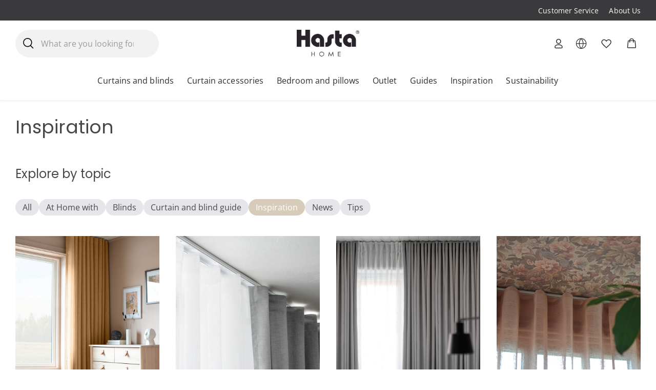

--- FILE ---
content_type: text/html; charset=UTF-8
request_url: https://www.hastahome.com/blog/category/inspiration-en/
body_size: 87805
content:
<!DOCTYPE html>
<html lang="en-US">
<head>
	<meta charset="UTF-8">
	<meta name="viewport" content="width=device-width, initial-scale=1">
	<link rel="profile" href="http://gmpg.org/xfn/11">
	
	<meta name='robots' content='index, follow, max-image-preview:large, max-snippet:-1, max-video-preview:-1' />
<link rel='preconnect' href='https://cdnjs.cloudflare.com' >

<!-- Google Tag Manager for WordPress by gtm4wp.com -->
<script data-cfasync="false" data-pagespeed-no-defer>
	var gtm4wp_datalayer_name = "dataLayer";
	var dataLayer = dataLayer || [];
	const gtm4wp_use_sku_instead = false;
	const gtm4wp_id_prefix = '';
	const gtm4wp_remarketing = true;
	const gtm4wp_eec = true;
	const gtm4wp_classicec = false;
	const gtm4wp_currency = 'EUR';
	const gtm4wp_product_per_impression = 20;
	const gtm4wp_needs_shipping_address = false;
	const gtm4wp_business_vertical = 'retail';
	const gtm4wp_business_vertical_id = 'id';
</script>
<!-- End Google Tag Manager for WordPress by gtm4wp.com -->
	<!-- This site is optimized with the Yoast SEO Premium plugin v22.6 (Yoast SEO v22.6) - https://yoast.com/wordpress/plugins/seo/ -->
	<title>Inspiration-arkiv - hastahome.com</title><style id="perfmatters-used-css">.wp-block-button__link{box-sizing:border-box;cursor:pointer;display:inline-block;text-align:center;word-break:break-word;}:where(.wp-block-button__link){border-radius:9999px;box-shadow:none;padding:calc(.667em + 2px) calc(1.333em + 2px);text-decoration:none;}:where(.wp-block-columns){margin-bottom:1.75em;}:where(.wp-block-columns.has-background){padding:1.25em 2.375em;}:where(.wp-block-post-comments input[type=submit]){border:none;}:where(.wp-block-cover-image:not(.has-text-color)),:where(.wp-block-cover:not(.has-text-color)){color:#fff;}:where(.wp-block-cover-image.is-light:not(.has-text-color)),:where(.wp-block-cover.is-light:not(.has-text-color)){color:#000;}.wp-block-embed.alignleft,.wp-block-embed.alignright,.wp-block[data-align=left]>[data-type="core/embed"],.wp-block[data-align=right]>[data-type="core/embed"]{max-width:360px;width:100%;}.wp-block-embed.alignleft .wp-block-embed__wrapper,.wp-block-embed.alignright .wp-block-embed__wrapper,.wp-block[data-align=left]>[data-type="core/embed"] .wp-block-embed__wrapper,.wp-block[data-align=right]>[data-type="core/embed"] .wp-block-embed__wrapper{min-width:280px;}.wp-block-cover .wp-block-embed{min-height:240px;min-width:320px;}.wp-block-embed{overflow-wrap:break-word;}.wp-block-embed figcaption{margin-bottom:1em;margin-top:.5em;}.wp-block-embed iframe{max-width:100%;}.wp-block-embed__wrapper{position:relative;}.wp-embed-responsive .wp-has-aspect-ratio .wp-block-embed__wrapper:before{content:"";display:block;padding-top:50%;}.wp-embed-responsive .wp-has-aspect-ratio iframe{bottom:0;height:100%;left:0;position:absolute;right:0;top:0;width:100%;}.wp-embed-responsive .wp-embed-aspect-21-9 .wp-block-embed__wrapper:before{padding-top:42.85%;}.wp-embed-responsive .wp-embed-aspect-18-9 .wp-block-embed__wrapper:before{padding-top:50%;}.wp-embed-responsive .wp-embed-aspect-16-9 .wp-block-embed__wrapper:before{padding-top:56.25%;}.wp-embed-responsive .wp-embed-aspect-4-3 .wp-block-embed__wrapper:before{padding-top:75%;}.wp-embed-responsive .wp-embed-aspect-1-1 .wp-block-embed__wrapper:before{padding-top:100%;}.wp-embed-responsive .wp-embed-aspect-9-16 .wp-block-embed__wrapper:before{padding-top:177.77%;}.wp-embed-responsive .wp-embed-aspect-1-2 .wp-block-embed__wrapper:before{padding-top:200%;}:where(.wp-block-file){margin-bottom:1.5em;}:where(.wp-block-file__button){border-radius:2em;display:inline-block;padding:.5em 1em;}:where(.wp-block-file__button):is(a):active,:where(.wp-block-file__button):is(a):focus,:where(.wp-block-file__button):is(a):hover,:where(.wp-block-file__button):is(a):visited{box-shadow:none;color:#fff;opacity:.85;text-decoration:none;}.wp-block-group{box-sizing:border-box;}@keyframes turn-on-visibility{0%{opacity:0;}to{opacity:1;}}@keyframes turn-off-visibility{0%{opacity:1;visibility:visible;}99%{opacity:0;visibility:visible;}to{opacity:0;visibility:hidden;}}@keyframes lightbox-zoom-in{0%{transform:translate(calc(-50vw + var(--wp--lightbox-initial-left-position)),calc(-50vh + var(--wp--lightbox-initial-top-position))) scale(var(--wp--lightbox-scale));}to{transform:translate(-50%,-50%) scale(1);}}@keyframes lightbox-zoom-out{0%{transform:translate(-50%,-50%) scale(1);visibility:visible;}99%{visibility:visible;}to{transform:translate(calc(-50vw + var(--wp--lightbox-initial-left-position)),calc(-50vh + var(--wp--lightbox-initial-top-position))) scale(var(--wp--lightbox-scale));visibility:hidden;}}:where(.wp-block-latest-comments:not([style*=line-height] .wp-block-latest-comments__comment)){line-height:1.1;}:where(.wp-block-latest-comments:not([style*=line-height] .wp-block-latest-comments__comment-excerpt p)){line-height:1.8;}ol,ul{box-sizing:border-box;}:where(.wp-block-navigation.has-background .wp-block-navigation-item a:not(.wp-element-button)),:where(.wp-block-navigation.has-background .wp-block-navigation-submenu a:not(.wp-element-button)){padding:.5em 1em;}:where(.wp-block-navigation .wp-block-navigation__submenu-container .wp-block-navigation-item a:not(.wp-element-button)),:where(.wp-block-navigation .wp-block-navigation__submenu-container .wp-block-navigation-submenu a:not(.wp-element-button)),:where(.wp-block-navigation .wp-block-navigation__submenu-container .wp-block-navigation-submenu button.wp-block-navigation-item__content),:where(.wp-block-navigation .wp-block-navigation__submenu-container .wp-block-pages-list__item button.wp-block-navigation-item__content){padding:.5em 1em;}@keyframes overlay-menu__fade-in-animation{0%{opacity:0;transform:translateY(.5em);}to{opacity:1;transform:translateY(0);}}:where(p.has-text-color:not(.has-link-color)) a{color:inherit;}:where(.wp-block-post-excerpt){margin-bottom:var(--wp--style--block-gap);margin-top:var(--wp--style--block-gap);}:where(.wp-block-preformatted.has-background){padding:1.25em 2.375em;}:where(.wp-block-pullquote){margin:0 0 1em;}.wp-block-query-title,.wp-block-quote{box-sizing:border-box;}:where(.wp-block-search__button){border:1px solid #ccc;padding:6px 10px;}:where(.wp-block-search__button-inside .wp-block-search__inside-wrapper){border:1px solid #949494;box-sizing:border-box;padding:4px;}:where(.wp-block-search__button-inside .wp-block-search__inside-wrapper) :where(.wp-block-search__button){padding:4px 8px;}:where(.wp-block-term-description){margin-bottom:var(--wp--style--block-gap);margin-top:var(--wp--style--block-gap);}:where(pre.wp-block-verse){font-family:inherit;}:root{--wp--preset--font-size--normal:16px;--wp--preset--font-size--huge:42px;}.screen-reader-text{clip:rect(1px,1px,1px,1px);word-wrap:normal !important;border:0;-webkit-clip-path:inset(50%);clip-path:inset(50%);height:1px;margin:-1px;overflow:hidden;padding:0;position:absolute;width:1px;}.screen-reader-text:focus{clip:auto !important;background-color:#ddd;-webkit-clip-path:none;clip-path:none;color:#444;display:block;font-size:1em;height:auto;left:5px;line-height:normal;padding:15px 23px 14px;text-decoration:none;top:5px;width:auto;z-index:100000;}html :where(.has-border-color){border-style:solid;}html :where([style*=border-top-color]){border-top-style:solid;}html :where([style*=border-right-color]){border-right-style:solid;}html :where([style*=border-bottom-color]){border-bottom-style:solid;}html :where([style*=border-left-color]){border-left-style:solid;}html :where([style*=border-width]){border-style:solid;}html :where([style*=border-top-width]){border-top-style:solid;}html :where([style*=border-right-width]){border-right-style:solid;}html :where([style*=border-bottom-width]){border-bottom-style:solid;}html :where([style*=border-left-width]){border-left-style:solid;}html :where(img[class*=wp-image-]){height:auto;max-width:100%;}:where(figure){margin:0 0 1em;}html :where(.is-position-sticky){--wp-admin--admin-bar--position-offset:var(--wp-admin--admin-bar--height,0px);}@media screen and (max-width:600px){html :where(.is-position-sticky){--wp-admin--admin-bar--position-offset:0px;}}.screen-reader-text{clip:rect(1px,1px,1px,1px);word-wrap:normal !important;border:0;-webkit-clip-path:inset(50%);clip-path:inset(50%);height:1px;margin:-1px;overflow:hidden;overflow-wrap:normal !important;padding:0;position:absolute !important;width:1px;}.screen-reader-text:focus{clip:auto !important;background-color:#fff;border-radius:3px;box-shadow:0 0 2px 2px rgba(0,0,0,.6);-webkit-clip-path:none;clip-path:none;color:#2b2d2f;display:block;font-size:.875rem;font-weight:700;height:auto;left:5px;line-height:normal;padding:15px 23px 14px;text-decoration:none;top:5px;width:auto;z-index:100000;}@-webkit-keyframes fadein{0%{opacity:0;}to{opacity:1;}}@keyframes fadein{0%{opacity:0;}to{opacity:1;}}@-webkit-keyframes slidein{0%{transform:translateX(0);}to{transform:translateX(-480px);}}@keyframes slidein{0%{transform:translateX(0);}to{transform:translateX(-480px);}}@media only screen and (max-width:480px){@-webkit-keyframes slidein{0%{transform:translateX(0);}to{transform:translateX(-100vw);}}@keyframes slidein{0%{transform:translateX(0);}to{transform:translateX(-100vw);}}}@-webkit-keyframes spin{0%{transform:rotate(0deg);}to{transform:rotate(1 turn);}}@keyframes spin{0%{transform:rotate(0deg);}to{transform:rotate(1 turn);}}:where(.wp-block-woocommerce-mini-cart-contents){background:#fff;}:where(div[data-block-name="woocommerce/legacy-template"]){margin-left:auto;margin-right:auto;max-width:1000px;}@-webkit-keyframes spinner__animation{0%{-webkit-animation-timing-function:cubic-bezier(.5856,.0703,.4143,.9297);animation-timing-function:cubic-bezier(.5856,.0703,.4143,.9297);transform:rotate(0deg);}to{transform:rotate(1 turn);}}@keyframes spinner__animation{0%{-webkit-animation-timing-function:cubic-bezier(.5856,.0703,.4143,.9297);animation-timing-function:cubic-bezier(.5856,.0703,.4143,.9297);transform:rotate(0deg);}to{transform:rotate(1 turn);}}@-webkit-keyframes loading__animation{to{transform:translateX(100%);}}@keyframes loading__animation{to{transform:translateX(100%);}}@-webkit-keyframes dashicons-spin{0%{transform:rotate(0deg);}to{transform:rotate(1 turn);}}@keyframes dashicons-spin{0%{transform:rotate(0deg);}to{transform:rotate(1 turn);}}@keyframes load3{0%{transform:rotate(0deg);}to{transform:rotate(1 turn);}}.qala-geo-ip-popup{display:none;}.spinner-wrapper{display:none;}.qm-spinner{animation:load3 1.4s linear infinite;background:#000;background:linear-gradient(90deg,#000 10%,transparent 42%);border-radius:50%;font-size:10px;height:11em;margin:50px auto;position:relative;text-indent:-9999em;transform:translateZ(0);width:11em;}.qm-spinner:before{background:#000;border-radius:100% 0 0;height:50%;width:50%;}.qm-spinner:after,.qm-spinner:before{content:"";left:0;position:absolute;top:0;}.qm-spinner:after{background:#fff;border-radius:50%;bottom:0;height:75%;margin:auto;right:0;width:75%;}.qala-geo-ip-popup .qala-geo-ip-header{font-size:20px;font-weight:700;margin:0 0 .65rem;}@media (min-width:768px){.qala-geo-ip-popup .qala-geo-ip-header{font-size:24px;margin:0 0 .86rem;}}.qala-geo-ip-popup .qala-geo-ip-text{color:#676767;font-size:16px;max-width:290px;}@media (min-width:768px){.qala-geo-ip-popup .qala-geo-ip-text{font-size:18px;}}.qala-geo-ip-popup .qala-geo-ip-popup-redirect{margin-top:15px;}.qala-geo-ip-popup .qala-geo-ip-cancel-text{background-color:transparent;background-position:50%;background-repeat:no-repeat;border:0;color:#0070f0;font-weight:400;height:12px;padding:0;position:absolute;right:24px;top:19px;width:12px;}.qala-geo-ip-popup .qala-geo-ip-cancel-text span{font-size:1rem;letter-spacing:.25px;line-height:1.2;position:absolute;right:20px;top:-3px;}.qala-geo-ip-popup .qala-geo-ip-cancel-text:active,.qala-geo-ip-popup .qala-geo-ip-cancel-text:active:focus{border:0;}.qala-geo-ip-popup .qala-geo-ip-cancel-text svg{fill:#0070f0;}.qala-geo-ip-popup .qala-geo-ip-cancel-text:focus{background-color:transparent;}.qala-geo-ip-popup .qala-multimarket-button{background-color:#0070f0;border:#0070f0;padding:1.14rem 2rem;text-align:left;transition:none;width:100%;}.qala-geo-ip-popup .qala-multimarket-button a{color:#fff;display:block;position:relative;}.qala-geo-ip-popup .qala-multimarket-button a:after{background-image:url("data:image/svg+xml;charset=utf-8,%3Csvg width=\'24\' height=\'21\' fill=\'none\' xmlns=\'http://www.w3.org/2000/svg\'%3E%3Cpath d=\'M1.364 11.9h17.98l-6.535 6.71a1.426 1.426 0 0 0 0 1.98 1.34 1.34 0 0 0 1.928 0l8.864-9.1c.255-.262.399-.618.399-.99s-.144-.727-.4-.99L14.738.41a1.338 1.338 0 0 0-1.928 0 1.426 1.426 0 0 0 0 1.98l6.536 6.71H1.363C.61 9.1 0 9.727 0 10.5c0 .773.61 1.4 1.364 1.4z\' fill=\'%23fff\'/%3E%3C/svg%3E");background-size:cover;content:"";display:block;height:16px;position:absolute;right:0;top:50%;transform:translateY(-50%);width:18px;z-index:10;}.qala-geo-ip-popup .qala-multimarket-button:hover{background-color:#0070f0;border:#0070f0;}.qala-geo-ip-popup .ac-search-selector{visibility:hidden;width:100%;}.qala-geo-ip-header-notification{background-color:#2c2c2e;display:none;}.qala-geo-ip-header-notification p{color:#fff;}.qala-geo-ip-header-notification .container{align-items:center;display:flex;justify-content:center;}.qala-geo-ip-header-notification .container>*{padding:20px;}.qala-geo-ip-header-notification .container button,.qala-geo-ip-header-notification .container select{font-size:14px;height:42px;}.qala-geo-ip-header-notification .container select{padding:2px;}.qala-geo-ip-header-notification .container button{background-color:#0070f0;border:#0070f0;}.qala-geo-ip-header-notification .container button a{color:#fff;}.geo-flex{display:flex;}.qala-geo-ip-checkout-notification .qala-geo-ip-select-open-wrapper,.qala-geo-ip-header-notification .qala-geo-ip-select-open-wrapper{background-color:#545454;cursor:pointer;margin-right:.5rem;min-width:auto;padding:9px 38px 9px 12px;position:relative;width:100%;}@media (min-width:768px){.qala-geo-ip-checkout-notification .qala-geo-ip-select-open-wrapper,.qala-geo-ip-header-notification .qala-geo-ip-select-open-wrapper{margin-right:.75rem;min-width:249px;width:auto;}}.qala-geo-ip-checkout-notification .qala-geo-ip-select-open-wrapper:after,.qala-geo-ip-header-notification .qala-geo-ip-select-open-wrapper:after{border-bottom:1px solid #8f8f8f;border-left:1px solid #8f8f8f;content:"";display:block;height:7px;position:absolute;right:10px;top:47%;transform:translateY(-50%) rotate(-45deg);width:7px;}.qala-geo-ip-checkout-notification .qala-multimarket-button,.qala-geo-ip-header-notification .qala-multimarket-button{display:flex;padding:9px 12px;}.qala-geo-ip-checkout-notification .qala-multimarket-button a,.qala-geo-ip-header-notification .qala-multimarket-button a{font-size:14px;font-weight:500;padding:0;text-decoration:none;}.qala-geo-ip-checkout-notification .qala-geo-ip-suggested-country,.qala-geo-ip-header-notification .qala-geo-ip-suggested-country{color:#e5e5e5;display:block;font-weight:500;width:100%;}@media (min-width:768px){.qala-geo-ip-checkout-notification .geo-wrap-intro,.qala-geo-ip-header-notification .geo-wrap-intro{display:inline-block;}}.qala-geo-ip-checkout-notification .geo-flex,.qala-geo-ip-header-notification .geo-flex{align-items:normal;width:100%;}@media (min-width:768px){.qala-geo-ip-checkout-notification .geo-flex,.qala-geo-ip-header-notification .geo-flex{align-items:center;width:auto;}}.qala-geo-ip-checkout-notification .geo-wrap-content,.qala-geo-ip-header-notification .geo-wrap-content{display:flex;flex-wrap:wrap;max-width:800px;position:relative;width:100%;}@media (min-width:768px){.qala-geo-ip-checkout-notification .geo-wrap-content,.qala-geo-ip-header-notification .geo-wrap-content{flex-wrap:nowrap;}}.qala-geo-ip-checkout-notification .qala-geo-ip-header,.qala-geo-ip-header-notification .qala-geo-ip-header{display:block;font-size:18px;font-weight:600;}.qala-geo-ip-checkout-notification .qala-geo-ip-text,.qala-geo-ip-header-notification .qala-geo-ip-text{font-size:12px;font-weight:400;}.qala-geo-ip-checkout-notification .container,.qala-geo-ip-header-notification .container{padding:0;}.qala-geo-ip-checkout-notification .qala-multimarket-button,.qala-geo-ip-header-notification .qala-multimarket-button{background:#0070f0;border:0;color:#fff;transition:none;width:30%;}.qala-geo-ip-checkout-notification .qala-multimarket-button a,.qala-geo-ip-header-notification .qala-multimarket-button a{color:#fff;}.qala-geo-ip-checkout-notification .qala-multimarket-button:hover,.qala-geo-ip-header-notification .qala-multimarket-button:hover{background-color:#0070f0;border:#0070f0;}.qala-geo-ip-checkout-notification p,.qala-geo-ip-header-notification p{margin-right:30px;margin-top:0;}.qala-geo-ip-checkout-notification .qala-geo-ip-cancel,.qala-geo-ip-header-notification .qala-geo-ip-cancel{cursor:pointer;display:flex;position:absolute;right:27px;top:16px;}@media (min-width:768px){.qala-geo-ip-checkout-notification .qala-geo-ip-cancel,.qala-geo-ip-header-notification .qala-geo-ip-cancel{right:15px;top:50%;transform:translateY(-50%);}}.qala-geo-ip-checkout-notification .qala-geo-ip-cancel path,.qala-geo-ip-header-notification .qala-geo-ip-cancel path{fill:#fff;}.qala-geo-ip-checkout-notification>.container{align-items:center;display:flex;justify-content:center;min-width:100%;padding:1.1rem;width:100%;}.qala-geo-ip-checkout-notification>.container p{margin-bottom:0;}.qala-geo-ip-checkout-notification>.container .qala-geo-ip-header{font-size:16px;}@media (min-width:768px){.qala-geo-ip-checkout-notification>.container .qala-geo-ip-header{font-size:18px;}}.qala-geo-ip-checkout-notification>.container .qala-geo-ip-cancel{right:0;top:0;transform:translateY(0);}.qala-geo-ip-checkout-notification>.container .qala-geo-ip-select-open-wrapper{background-color:#2c2c2e;min-width:auto;position:relative;width:100%;}@media (min-width:768px){.qala-geo-ip-checkout-notification>.container .qala-geo-ip-select-open-wrapper{margin-right:.75rem;min-width:249px;width:auto;}}.qala-geo-ip-checkout-notification>.container .qala-multimarket-button{display:flex;padding:9px 12px;}.qala-geo-ip-checkout-notification>.container .qala-multimarket-button a{font-size:14px;font-weight:500;padding:0;text-decoration:none;}.qala-geo-ip-checkout-notification>.container .qala-geo-ip-suggested-country{color:#fff;display:block;font-weight:500;width:100%;}.qala-geo-ip-checkout-notification>.container .qala-geo-ip-header{display:block;}.qala-geo-ip-checkout-notification>.container .qala-geo-ip-cancel svg path{fill:#000;}.qala-geo-ip-checkout-notification>.container .geo-wrap-intro{flex-basis:95%;width:95%;}.qala-geo-ip-checkout-notification>.container .geo-wrap-content{flex-wrap:wrap;position:relative;}.qala-geo-ip-checkout-notification>.container .geo-flex{padding-top:1rem;}.qala-geo-ip-checkout-notification{background-color:#f1c21b;display:none;margin:10px 0;}.qala-multimarket-open-selector-button{align-items:center;display:flex;}.qala-multimarket-open-selector-button__globe{align-items:center;display:flex;height:16px;margin-right:4px;width:16px;}.ac-geo-popup{display:none;}.ac-geo-popup .ac-geo-popup-inner{background-color:#fff;border-radius:2px;padding:40px 30px 50px;}@media (min-width:768px){.ac-geo-popup .ac-geo-popup-inner{padding:80px 70px;}}.ac-geo-popup .ac-geo-popup-icon{display:flex;flex-direction:row;justify-content:center;width:100%;}.ac-geo-popup .ac-geo-popup-icon svg{height:40px;width:40px;}@media (min-width:768px){.ac-geo-popup .ac-geo-popup-icon svg{height:50px;width:50px;}}.ac-geo-popup .ac-geo-popup-header{color:#3a3a3a;font-size:18px;font-weight:600;line-height:28px;margin:20px 0;text-align:center;}@media (min-width:768px){.ac-geo-popup .ac-geo-popup-header{font-size:24px;line-height:32px;margin-bottom:40px;}}.ac-geo-popup .ac-geo-popup-redirect{margin:0 auto 15px;text-align:center;}.ac-geo-popup .ac-geo-popup-redirect:last-child{margin-bottom:0;}.ac-geo-popup .ac-geo-popup-redirect a{border:1px solid #e5e5e5;border-radius:2px;display:block;font-size:11px;letter-spacing:1px;padding:12px;text-transform:uppercase;}@media (min-width:768px){.ac-geo-popup .ac-geo-popup-redirect a{font-size:13px;}}.ac-geo-popup .ac-geo-popup-redirect a:hover{text-decoration:none;}.ac-geo-popup a.ac-geo-popup-remain-link,.ac-geo-popup a.ac-geo-popup-remain-link:hover{color:#5483bf;}.ac-geo-popup a.ac-geo-popup-redirect-link{background:#5483bf;color:#fff;}.ac-geo-popup .redirect-to,.ac-geo-popup .remain-on{overflow:hidden;vertical-align:middle;white-space:pre-wrap;word-break:break-word;}button.qala-wishlist-button{visibility:hidden;}.qala-wishlist-button{background:none;cursor:pointer;}.qala-wishlist-button,.qala-wishlist-button:active,.qala-wishlist-button:active:focus,.qala-wishlist-button:focus,.qala-wishlist-button:hover{background:transparent;border:0;border-radius:0;box-shadow:none;margin:0;outline:none;}.qala-wishlist-button:hover svg{transform:scale(1.1);transition:transform .2s ease-in-out;}.qala-wishlist-button>*{display:flex;pointer-events:none;}.qala-wishlist-button svg{height:25px;line-height:1;transition:transform .2s ease-in-out;width:25px;}.qala-wishlist-header .qala-wishlist-button{align-items:center;display:flex;position:relative;}.qala-wishlist-header .qala-wishlist-button svg{height:25px;width:25px;}.qala-wishlist-header .qala-wishlist-button svg path{fill:#323031;}.qala-wishlist-header .qala-wishlist-button .count{right:-14px;top:-4px;transition:all .2s ease-in-out;}.qala-wishlist-header .qala-wishlist-button .count__is-empty{height:0;opacity:0;width:0;}@keyframes pulse{0%{transform:scale(.8);}to{transform:scale(1.2);}}:root{--woocommerce:#a46497;--wc-green:#7ad03a;--wc-red:#a00;--wc-orange:#ffba00;--wc-blue:#2ea2cc;--wc-primary:#a46497;--wc-primary-text:white;--wc-secondary:#ebe9eb;--wc-secondary-text:#515151;--wc-highlight:#77a464;--wc-highligh-text:white;--wc-content-bg:#fff;--wc-subtext:#767676;}.woocommerce #content div.product div.images,.woocommerce div.product div.images,.woocommerce-page #content div.product div.images,.woocommerce-page div.product div.images{float:left;width:48%;}.woocommerce #content div.product div.thumbnails::after,.woocommerce #content div.product div.thumbnails::before,.woocommerce div.product div.thumbnails::after,.woocommerce div.product div.thumbnails::before,.woocommerce-page #content div.product div.thumbnails::after,.woocommerce-page #content div.product div.thumbnails::before,.woocommerce-page div.product div.thumbnails::after,.woocommerce-page div.product div.thumbnails::before{content:" ";display:table;}.woocommerce #content div.product div.thumbnails::after,.woocommerce div.product div.thumbnails::after,.woocommerce-page #content div.product div.thumbnails::after,.woocommerce-page div.product div.thumbnails::after{clear:both;}.woocommerce #content div.product div.thumbnails a,.woocommerce div.product div.thumbnails a,.woocommerce-page #content div.product div.thumbnails a,.woocommerce-page div.product div.thumbnails a{float:left;width:30.75%;margin-right:3.8%;margin-bottom:1em;}.woocommerce #content div.product div.thumbnails a.last,.woocommerce div.product div.thumbnails a.last,.woocommerce-page #content div.product div.thumbnails a.last,.woocommerce-page div.product div.thumbnails a.last{margin-right:0;}.woocommerce #content div.product div.thumbnails a.first,.woocommerce div.product div.thumbnails a.first,.woocommerce-page #content div.product div.thumbnails a.first,.woocommerce-page div.product div.thumbnails a.first{clear:both;}.woocommerce #content div.product div.thumbnails.columns-1 a,.woocommerce div.product div.thumbnails.columns-1 a,.woocommerce-page #content div.product div.thumbnails.columns-1 a,.woocommerce-page div.product div.thumbnails.columns-1 a{width:100%;margin-right:0;float:none;}.woocommerce #content div.product div.thumbnails.columns-2 a,.woocommerce div.product div.thumbnails.columns-2 a,.woocommerce-page #content div.product div.thumbnails.columns-2 a,.woocommerce-page div.product div.thumbnails.columns-2 a{width:48%;}.woocommerce #content div.product div.thumbnails.columns-4 a,.woocommerce div.product div.thumbnails.columns-4 a,.woocommerce-page #content div.product div.thumbnails.columns-4 a,.woocommerce-page div.product div.thumbnails.columns-4 a{width:22.05%;}.woocommerce #content div.product div.thumbnails.columns-5 a,.woocommerce div.product div.thumbnails.columns-5 a,.woocommerce-page #content div.product div.thumbnails.columns-5 a,.woocommerce-page div.product div.thumbnails.columns-5 a{width:16.9%;}.woocommerce #content div.product div.summary,.woocommerce div.product div.summary,.woocommerce-page #content div.product div.summary,.woocommerce-page div.product div.summary{float:right;width:48%;clear:none;}.woocommerce #content div.product .woocommerce-tabs,.woocommerce div.product .woocommerce-tabs,.woocommerce-page #content div.product .woocommerce-tabs,.woocommerce-page div.product .woocommerce-tabs{clear:both;}.woocommerce #content div.product .woocommerce-tabs ul.tabs::after,.woocommerce #content div.product .woocommerce-tabs ul.tabs::before,.woocommerce div.product .woocommerce-tabs ul.tabs::after,.woocommerce div.product .woocommerce-tabs ul.tabs::before,.woocommerce-page #content div.product .woocommerce-tabs ul.tabs::after,.woocommerce-page #content div.product .woocommerce-tabs ul.tabs::before,.woocommerce-page div.product .woocommerce-tabs ul.tabs::after,.woocommerce-page div.product .woocommerce-tabs ul.tabs::before{content:" ";display:table;}.woocommerce #content div.product .woocommerce-tabs ul.tabs::after,.woocommerce div.product .woocommerce-tabs ul.tabs::after,.woocommerce-page #content div.product .woocommerce-tabs ul.tabs::after,.woocommerce-page div.product .woocommerce-tabs ul.tabs::after{clear:both;}.woocommerce #content div.product .woocommerce-tabs ul.tabs li,.woocommerce div.product .woocommerce-tabs ul.tabs li,.woocommerce-page #content div.product .woocommerce-tabs ul.tabs li,.woocommerce-page div.product .woocommerce-tabs ul.tabs li{display:inline-block;}.woocommerce #content div.product #reviews .comment::after,.woocommerce #content div.product #reviews .comment::before,.woocommerce div.product #reviews .comment::after,.woocommerce div.product #reviews .comment::before,.woocommerce-page #content div.product #reviews .comment::after,.woocommerce-page #content div.product #reviews .comment::before,.woocommerce-page div.product #reviews .comment::after,.woocommerce-page div.product #reviews .comment::before{content:" ";display:table;}.woocommerce #content div.product #reviews .comment::after,.woocommerce div.product #reviews .comment::after,.woocommerce-page #content div.product #reviews .comment::after,.woocommerce-page div.product #reviews .comment::after{clear:both;}.woocommerce #content div.product #reviews .comment img,.woocommerce div.product #reviews .comment img,.woocommerce-page #content div.product #reviews .comment img,.woocommerce-page div.product #reviews .comment img{float:right;height:auto;}.twentyfourteen .tfwc div.product.hentry.has-post-thumbnail{margin-top:0;}#content .twentysixteen div.product div.images,#content .twentysixteen div.product div.summary{width:46.42857%;}:root{--woocommerce:#a46497;--wc-green:#7ad03a;--wc-red:#a00;--wc-orange:#ffba00;--wc-blue:#2ea2cc;--wc-primary:#a46497;--wc-primary-text:white;--wc-secondary:#ebe9eb;--wc-secondary-text:#515151;--wc-highlight:#77a464;--wc-highligh-text:white;--wc-content-bg:#fff;--wc-subtext:#767676;}@keyframes spin{100%{transform:rotate(360deg);}}@font-face{font-family:star;src:url("https://www.hastahome.com/wp-content/plugins/woocommerce/assets/css/../fonts/star.eot");src:url("https://www.hastahome.com/wp-content/plugins/woocommerce/assets/css/../fonts/star.eot?#iefix") format("embedded-opentype"),url("https://www.hastahome.com/wp-content/plugins/woocommerce/assets/css/../fonts/star.woff") format("woff"),url("https://www.hastahome.com/wp-content/plugins/woocommerce/assets/css/../fonts/star.ttf") format("truetype"),url("https://www.hastahome.com/wp-content/plugins/woocommerce/assets/css/../fonts/star.svg#star") format("svg");font-weight:400;font-style:normal;}@font-face{font-family:WooCommerce;src:url("https://www.hastahome.com/wp-content/plugins/woocommerce/assets/css/../fonts/WooCommerce.eot");src:url("https://www.hastahome.com/wp-content/plugins/woocommerce/assets/css/../fonts/WooCommerce.eot?#iefix") format("embedded-opentype"),url("https://www.hastahome.com/wp-content/plugins/woocommerce/assets/css/../fonts/WooCommerce.woff") format("woff"),url("https://www.hastahome.com/wp-content/plugins/woocommerce/assets/css/../fonts/WooCommerce.ttf") format("truetype"),url("https://www.hastahome.com/wp-content/plugins/woocommerce/assets/css/../fonts/WooCommerce.svg#WooCommerce") format("svg");font-weight:400;font-style:normal;}.screen-reader-text{clip:rect(1px,1px,1px,1px);height:1px;overflow:hidden;position:absolute !important;width:1px;word-wrap:normal !important;}.woocommerce div.product{margin-bottom:0;position:relative;}.woocommerce div.product .product_title{clear:none;margin-top:0;padding:0;}.woocommerce div.product p.price,.woocommerce div.product span.price{color:#77a464;font-size:1.25em;}.woocommerce div.product p.price ins,.woocommerce div.product span.price ins{background:inherit;font-weight:700;display:inline-block;}.woocommerce div.product p.price del,.woocommerce div.product span.price del{opacity:.5;display:inline-block;}.woocommerce div.product p.stock{font-size:.92em;}.woocommerce div.product .stock{color:#77a464;}.woocommerce div.product .out-of-stock{color:red;}.woocommerce div.product .woocommerce-product-rating{margin-bottom:1.618em;}.woocommerce div.product div.images{margin-bottom:2em;}.woocommerce div.product div.images img{display:block;width:100%;height:auto;box-shadow:none;}.woocommerce div.product div.images div.thumbnails{padding-top:1em;}.woocommerce div.product div.images.woocommerce-product-gallery{position:relative;}.woocommerce div.product div.images .woocommerce-product-gallery__wrapper{transition:all cubic-bezier(.795,-.035,0,1) .5s;margin:0;padding:0;}.woocommerce div.product div.images .woocommerce-product-gallery__wrapper .zoomImg{background-color:#fff;opacity:0;}.woocommerce div.product div.images .woocommerce-product-gallery__image--placeholder{border:1px solid #f2f2f2;}.woocommerce div.product div.images .woocommerce-product-gallery__image:nth-child(n+2){width:25%;display:inline-block;}.woocommerce div.product div.images .woocommerce-product-gallery__trigger{position:absolute;top:.5em;right:.5em;font-size:2em;z-index:9;width:36px;height:36px;background:#fff;text-indent:-9999px;border-radius:100%;box-sizing:content-box;}.woocommerce div.product div.images .woocommerce-product-gallery__trigger::before{content:"";display:block;width:10px;height:10px;border:2px solid #000;border-radius:100%;position:absolute;top:9px;left:9px;box-sizing:content-box;}.woocommerce div.product div.images .woocommerce-product-gallery__trigger::after{content:"";display:block;width:2px;height:8px;background:#000;border-radius:6px;position:absolute;top:19px;left:22px;transform:rotate(-45deg);box-sizing:content-box;}.woocommerce div.product div.images .flex-control-thumbs{overflow:hidden;zoom:1;margin:0;padding:0;}.woocommerce div.product div.images .flex-control-thumbs li{width:25%;float:left;margin:0;list-style:none;}.woocommerce div.product div.images .flex-control-thumbs li img{cursor:pointer;opacity:.5;margin:0;}.woocommerce div.product div.images .flex-control-thumbs li img.flex-active,.woocommerce div.product div.images .flex-control-thumbs li img:hover{opacity:1;}.woocommerce div.product .woocommerce-product-gallery--columns-3 .flex-control-thumbs li:nth-child(3n+1){clear:left;}.woocommerce div.product .woocommerce-product-gallery--columns-4 .flex-control-thumbs li:nth-child(4n+1){clear:left;}.woocommerce div.product .woocommerce-product-gallery--columns-5 .flex-control-thumbs li:nth-child(5n+1){clear:left;}.woocommerce div.product div.summary{margin-bottom:2em;}.woocommerce div.product div.social{text-align:right;margin:0 0 1em;}.woocommerce div.product div.social span{margin:0 0 0 2px;}.woocommerce div.product div.social span span{margin:0;}.woocommerce div.product div.social span .stButton .chicklets{padding-left:16px;width:0;}.woocommerce div.product div.social iframe{float:left;margin-top:3px;}.woocommerce div.product .woocommerce-tabs ul.tabs{list-style:none;padding:0 0 0 1em;margin:0 0 1.618em;overflow:hidden;position:relative;}.woocommerce div.product .woocommerce-tabs ul.tabs li{border:1px solid #d3ced2;background-color:#ebe9eb;color:#515151;display:inline-block;position:relative;z-index:0;border-radius:4px 4px 0 0;margin:0 -5px;padding:0 1em;}.woocommerce div.product .woocommerce-tabs ul.tabs li a{display:inline-block;padding:.5em 0;font-weight:700;color:#515151;text-decoration:none;}.woocommerce div.product .woocommerce-tabs ul.tabs li a:hover{text-decoration:none;color:#6b6b6b;}.woocommerce div.product .woocommerce-tabs ul.tabs li.active{background:#fff;color:#515151;z-index:2;border-bottom-color:#fff;}.woocommerce div.product .woocommerce-tabs ul.tabs li.active a{color:inherit;text-shadow:inherit;}.woocommerce div.product .woocommerce-tabs ul.tabs li.active::before{box-shadow:2px 2px 0 #fff;}.woocommerce div.product .woocommerce-tabs ul.tabs li.active::after{box-shadow:-2px 2px 0 #fff;}.woocommerce div.product .woocommerce-tabs ul.tabs li::after,.woocommerce div.product .woocommerce-tabs ul.tabs li::before{border:1px solid #d3ced2;position:absolute;bottom:-1px;width:5px;height:5px;content:" ";box-sizing:border-box;}.woocommerce div.product .woocommerce-tabs ul.tabs li::before{left:-5px;border-bottom-right-radius:4px;border-width:0 1px 1px 0;box-shadow:2px 2px 0 #ebe9eb;}.woocommerce div.product .woocommerce-tabs ul.tabs li::after{right:-5px;border-bottom-left-radius:4px;border-width:0 0 1px 1px;box-shadow:-2px 2px 0 #ebe9eb;}.woocommerce div.product .woocommerce-tabs ul.tabs::before{position:absolute;content:" ";width:100%;bottom:0;left:0;border-bottom:1px solid #d3ced2;z-index:1;}.woocommerce div.product .woocommerce-tabs .panel{margin:0 0 2em;padding:0;}.woocommerce div.product p.cart{margin-bottom:2em;}.woocommerce div.product p.cart::after,.woocommerce div.product p.cart::before{content:" ";display:table;}.woocommerce div.product p.cart::after{clear:both;}.woocommerce div.product form.cart{margin-bottom:2em;}.woocommerce div.product form.cart::after,.woocommerce div.product form.cart::before{content:" ";display:table;}.woocommerce div.product form.cart::after{clear:both;}.woocommerce div.product form.cart div.quantity{float:left;margin:0 4px 0 0;}.woocommerce div.product form.cart table{border-width:0 0 1px;}.woocommerce div.product form.cart table td{padding-left:0;}.woocommerce div.product form.cart table div.quantity{float:none;margin:0;}.woocommerce div.product form.cart table small.stock{display:block;float:none;}.woocommerce div.product form.cart .variations{margin-bottom:1em;border:0;width:100%;}.woocommerce div.product form.cart .variations td,.woocommerce div.product form.cart .variations th{border:0;line-height:2em;vertical-align:top;}.woocommerce div.product form.cart .variations label{font-weight:700;text-align:left;}.woocommerce div.product form.cart .variations select{max-width:100%;min-width:75%;display:inline-block;margin-right:1em;}.woocommerce div.product form.cart .variations td.label{padding-right:1em;}.woocommerce div.product form.cart .woocommerce-variation-description p{margin-bottom:1em;}.woocommerce div.product form.cart .reset_variations{visibility:hidden;font-size:.83em;}.woocommerce div.product form.cart .wc-no-matching-variations{display:none;}.woocommerce div.product form.cart .button{vertical-align:middle;float:left;}.woocommerce div.product form.cart .group_table td.woocommerce-grouped-product-list-item__label{padding-right:1em;padding-left:1em;}.woocommerce div.product form.cart .group_table td{vertical-align:top;padding-bottom:.5em;border:0;}.woocommerce div.product form.cart .group_table td:first-child{width:4em;text-align:center;}.woocommerce div.product form.cart .group_table .wc-grouped-product-add-to-cart-checkbox{display:inline-block;width:auto;margin:0 auto;transform:scale(1.5,1.5);}@font-face{font-family:wpsl-fontello;src:url("https://www.hastahome.com/wp-content/plugins/wp-store-locator/css/../font/fontello.eot?28897909");src:url("https://www.hastahome.com/wp-content/plugins/wp-store-locator/css/../font/fontello.eot?28897909#iefix") format("embedded-opentype"),url("https://www.hastahome.com/wp-content/plugins/wp-store-locator/css/../font/fontello.woff?28897909") format("woff"),url("https://www.hastahome.com/wp-content/plugins/wp-store-locator/css/../font/fontello.ttf?28897909") format("truetype"),url("https://www.hastahome.com/wp-content/plugins/wp-store-locator/css/../font/fontello.svg?28897909#fontello") format("svg");font-weight:400;font-style:normal;}.wp-block-qala-blocks-hero .wp-block-qala-blocks-hero__wrapper{display:grid;grid-template-columns:100%;position:relative;width:100%;}@media (min-width:992px){.wp-block-qala-blocks-hero .wp-block-qala-blocks-hero__wrapper{display:flex;}}.wp-block-qala-blocks-hero .wp-block-qala-blocks-hero__wrapper .wp-block-qala-blocks-hero__content{align-self:center;position:relative;z-index:1;}@media (max-width:1023px){.wp-block-qala-blocks-hero .wp-block-qala-blocks-hero__wrapper .wp-block-qala-blocks-hero__content{padding-bottom:40px;padding-top:20px;width:100% !important;}}.wp-block-qala-blocks-hero .wp-block-qala-blocks-hero__wrapper .wp-block-qala-blocks-hero__content>*{-webkit-margin-before:0;-webkit-margin-after:0;margin-block-end:0;margin-block-start:0;}.wp-block-qala-blocks-hero .wp-block-qala-blocks-hero__wrapper .wp-block-qala-blocks-hero__content>*+*{-webkit-margin-before:1rem;-webkit-margin-after:0;margin-block-end:0;margin-block-start:1rem;}@media (min-width:1240px){.wp-block-qala-blocks-hero .wp-block-qala-blocks-hero__wrapper .wp-block-qala-blocks-hero__content>*+*{-webkit-margin-before:1.5rem;margin-block-start:1.5rem;}}.wp-block-qala-blocks-hero .wp-block-qala-blocks-hero__wrapper .wp-block-qala-blocks-hero__content .overlay{z-index:-1;}.wp-block-qala-blocks-hero .wp-block-qala-blocks-hero__wrapper .wp-block-qala-blocks-hero__content h1,.wp-block-qala-blocks-hero .wp-block-qala-blocks-hero__wrapper .wp-block-qala-blocks-hero__content h2,.wp-block-qala-blocks-hero .wp-block-qala-blocks-hero__wrapper .wp-block-qala-blocks-hero__content h3,.wp-block-qala-blocks-hero .wp-block-qala-blocks-hero__wrapper .wp-block-qala-blocks-hero__content h4,.wp-block-qala-blocks-hero .wp-block-qala-blocks-hero__wrapper .wp-block-qala-blocks-hero__content h5,.wp-block-qala-blocks-hero .wp-block-qala-blocks-hero__wrapper .wp-block-qala-blocks-hero__content h6,.wp-block-qala-blocks-hero .wp-block-qala-blocks-hero__wrapper .wp-block-qala-blocks-hero__content p{text-wrap:balance;color:inherit;}.wp-block-qala-blocks-hero .wp-block-qala-blocks-hero__wrapper .wp-block-qala-blocks-hero__content .wp-block-heading.title a{color:inherit;font-weight:inherit;}.wp-block-qala-blocks-hero .wp-block-qala-blocks-hero__wrapper .wp-block-qala-blocks-hero__content .wp-block-heading.title a:focus,.wp-block-qala-blocks-hero .wp-block-qala-blocks-hero__wrapper .wp-block-qala-blocks-hero__content .wp-block-heading.title a:hover{color:var(--wp--preset--color--primary-500,#0070f0);}.wp-block-qala-blocks-hero .wp-block-qala-blocks-hero__wrapper .wp-block-qala-blocks-hero__content>.date time{font-size:14px;text-transform:uppercase;}.wp-block-qala-blocks-hero .wp-block-qala-blocks-hero__wrapper .wp-block-qala-blocks-hero__content .date~h1{-webkit-margin-before:.5rem;margin-block-start:.5rem;}.wp-block-qala-blocks-hero .wp-block-qala-blocks-hero__wrapper .wp-block-qala-blocks-hero__content .is-layout-flex.wp-block-buttons{-webkit-margin-before:1.5rem;margin-block-start:1.5rem;}@media (min-width:1240px){.wp-block-qala-blocks-hero .wp-block-qala-blocks-hero__wrapper .wp-block-qala-blocks-hero__content .is-layout-flex.wp-block-buttons{-webkit-margin-before:2rem;margin-block-start:2rem;}}.wp-block-qala-blocks-hero .wp-block-qala-blocks-hero__wrapper .wp-block-qala-blocks-hero__media-wrap{display:flex;flex:1;position:relative;}@media (max-width:1023px){.wp-block-qala-blocks-hero .wp-block-qala-blocks-hero__wrapper .wp-block-qala-blocks-hero__media-wrap{min-height:unset !important;}}.wp-block-qala-blocks-hero .wp-block-qala-blocks-hero__wrapper .wp-block-qala-blocks-hero__media-wrap picture{align-self:center;width:100%;}.wp-block-qala-blocks-hero .wp-block-qala-blocks-hero__wrapper .wp-block-qala-blocks-hero__media-wrap .vimeo-responsive,.wp-block-qala-blocks-hero .wp-block-qala-blocks-hero__wrapper .wp-block-qala-blocks-hero__media-wrap .youtube-responsive{height:0;padding-top:56.25%;pointer-events:none;position:relative;width:100%;}.wp-block-qala-blocks-hero .wp-block-qala-blocks-hero__wrapper .wp-block-qala-blocks-hero__media-wrap img{align-self:center;height:auto;width:100%;}.wp-block-qala-blocks-hero .wp-block-qala-blocks-hero__wrapper .wp-block-qala-blocks-hero__media-wrap iframe{align-self:center;height:100%;position:absolute;width:100%;}.wp-block-qala-blocks-hero .wp-block-qala-blocks-hero__wrapper .wp-block-qala-blocks-hero__media-wrap .stream{width:100%;}.wp-block-qala-blocks-hero .wp-block-qala-blocks-hero__wrapper .wp-block-qala-blocks-hero__media-wrap .media-link{display:block;height:100%;left:0;position:absolute;top:0;width:100%;z-index:4;}.wp-block-qala-blocks-hero .wp-block-qala-blocks-hero__wrapper .overlay{height:100%;left:0;pointer-events:none;position:absolute;top:0;width:100%;z-index:0;}.wp-block-qala-blocks-hero .wp-block-qala-blocks-hero__wrapper.equal-height-columns .wp-block-qala-blocks-hero__content{align-self:normal;display:flex;flex-direction:column;justify-content:center;padding:2rem;}@media (min-width:1240px){.wp-block-qala-blocks-hero .wp-block-qala-blocks-hero__wrapper.equal-height-columns .wp-block-qala-blocks-hero__content{padding:2rem 6rem;}}.wp-block-qala-blocks-hero .wp-block-qala-blocks-hero__wrapper.equal-height-columns .wp-block-qala-blocks-hero__media-wrap img{height:100%;-o-object-fit:cover;object-fit:cover;}.wp-block-qala-blocks-hero .wp-block-qala-blocks-hero__wrapper.vertical-offset.positive-vertical-offset{padding-bottom:30px;}.wp-block-qala-blocks-hero .wp-block-qala-blocks-hero__wrapper.vertical-offset.positive-vertical-offset .wp-block-qala-blocks-hero__image-bg{height:calc(100% - 30px);}.wp-block-qala-blocks-hero .wp-block-qala-blocks-hero__wrapper.vertical-offset.positive-vertical-offset .wp-block-qala-blocks-hero__content,.wp-block-qala-blocks-hero .wp-block-qala-blocks-hero__wrapper.vertical-offset.positive-vertical-offset .wp-block-qala-blocks-hero__media-wrap{position:relative;top:30px;}.wp-block-qala-blocks-hero .wp-block-qala-blocks-hero__wrapper.vertical-offset.negative-offset{padding-bottom:30px;}.wp-block-qala-blocks-hero .wp-block-qala-blocks-hero__wrapper.vertical-offset.negative-vertical-offset .wp-block-qala-blocks-hero__content,.wp-block-qala-blocks-hero .wp-block-qala-blocks-hero__wrapper.vertical-offset.negative-vertical-offset .wp-block-qala-blocks-hero__media-wrap{position:relative;top:-30px;}.wp-block-qala-blocks-hero .wp-block-qala-blocks-hero__wrapper.horizontal-offset.positive-horizontal-offset .wp-block-qala-blocks-hero__content,.wp-block-qala-blocks-hero .wp-block-qala-blocks-hero__wrapper.horizontal-offset.positive-horizontal-offset .wp-block-qala-blocks-hero__media-wrap{left:30px;position:relative;}.wp-block-qala-blocks-hero .wp-block-qala-blocks-hero__wrapper.horizontal-offset.negative-horizontal-offset .wp-block-qala-blocks-hero__content,.wp-block-qala-blocks-hero .wp-block-qala-blocks-hero__wrapper.horizontal-offset.negative-horizontal-offset .wp-block-qala-blocks-hero__media-wrap{left:-30px;position:relative;}.wsc_sharing_widgets{overflow:hidden;}.wsc_sharing_widgets span{display:block;}.wsc_email_fields{display:none;text-align:center;padding:15px 0;}.wsc_email_fields div{width:88%;margin:7px auto;}.wsc_sent_email{display:none;padding:15px;text-align:center;}.wsc_replace_popup_content{padding:15px;text-align:center;}.wsc_sent_email span.dashicons{font-size:14em !important;height:0% !important;float:left !important;color:green;width:100%;}.wsc_copied_text{display:none;text-align:center;padding:15px;}.wsc_replace_popup_content{display:none;}.wsc_copied_text .wsc_tick{font-size:14em !important;height:0% !important;float:left !important;color:green;width:100%;}.wsc_email_fields input,.wsc_email_fields textarea{width:100% !important;}.wsc_share_cart_loader{display:none;position:relative;margin:0 auto;width:80px;height:80px;}.wsc_share_cart_loader div{position:absolute;top:33px;width:13px;height:13px;border-radius:50%;animation-timing-function:cubic-bezier(0,1,1,0);}.wsc_share_cart_loader div:nth-child(1){left:8px;animation:lds-ellipsis1 .6s infinite;}.wsc_share_cart_loader div:nth-child(2){left:8px;animation:lds-ellipsis2 .6s infinite;}.wsc_share_cart_loader div:nth-child(3){left:32px;animation:lds-ellipsis2 .6s infinite;}.wsc_share_cart_loader div:nth-child(4){left:56px;animation:lds-ellipsis3 .6s infinite;}@keyframes lds-ellipsis1{0%{transform:scale(0);}100%{transform:scale(1);}}@keyframes lds-ellipsis3{0%{transform:scale(1);}100%{transform:scale(0);}}@keyframes lds-ellipsis2{0%{transform:translate(0,0);}100%{transform:translate(24px,0);}}@keyframes lds-dual-ring{0%{transform:rotate(0deg);}100%{transform:rotate(360deg);}}.wsc_save_popup_layer,.wsc_popup_layer,.wsc_popup_replace_layer{position:fixed;top:0;bottom:0;left:0;right:0;z-index:9999;display:none;}.wsc_popup_head{overflow:hidden;padding:15px;line-height:1;box-shadow:0px 3px 5px #ccc;}.wsc_valid_error{color:#d00;margin:10px 0;}.wsc_popup_head h4{float:left;padding:0;margin:0;}.wsc_save_share_cart_popup,.wsc_share_cart_popup,.wsc_replace_cart_popup{position:fixed;top:50%;left:50%;max-width:100%;-webkit-transform:translate(-50%,-50%);-ms-transform:translate(-50%,-50%);transform:translate(-50%,-50%);z-index:99999;width:350px;background-position:top;background-size:cover;background-repeat:no-repeat;margin:0 auto;border:1px solid #414141;border-radius:10px;overflow:hidden;background:#fff;}.wsc_save_popup_content{background:#fff;margin:0 auto;padding:15px;text-align:center;overflow:hidden;}.wsc_sharing_widgets img{width:60px;margin:0 auto;padding-bottom:5px;}.wsc_sharing_widgets a{text-decoration:none;color:#333;font-size:14px;}.wsc_sharing_widgets{text-align:center;margin:30px 0 20px 0;display:flex;flex-wrap:wrap;}.wsc_sharing_widgets > div{cursor:pointer;flex-grow:1;width:33%;margin-bottom:10px;}.wsc_loginfirst{display:none;margin:74px;}.wsc_name,.wsc_email_field{text-align:left;}.wsc_name span,.wsc_email_field span{color:red;font-size:12px;}@keyframes cmplz-fadein{from{opacity:0;}to{opacity:1;}}@font-face{font-family:"WC_BIS";src:url("https://www.hastahome.com/wp-content/plugins/woocommerce-back-in-stock-notifications/assets/css/frontend/../../fonts/WC_BIS.eot?74918120");src:url("https://www.hastahome.com/wp-content/plugins/woocommerce-back-in-stock-notifications/assets/css/frontend/../../fonts/WC_BIS.eot?74918120#iefix") format("embedded-opentype"),url("https://www.hastahome.com/wp-content/plugins/woocommerce-back-in-stock-notifications/assets/css/frontend/../../fonts/WC_BIS.woff?74918120") format("woff"),url("https://www.hastahome.com/wp-content/plugins/woocommerce-back-in-stock-notifications/assets/css/frontend/../../fonts/WC_BIS.ttf?74918120") format("truetype"),url("https://www.hastahome.com/wp-content/plugins/woocommerce-back-in-stock-notifications/assets/css/frontend/../../fonts/WC_BIS.svg?74918120#WC_BIS") format("svg");font-weight:normal;font-style:normal;}@font-face{font-family:"WC_GC";src:url("https://www.hastahome.com/wp-content/plugins/woocommerce-gift-cards/assets/css/frontend/../../fonts/WC_GC.eot?74918120");src:url("https://www.hastahome.com/wp-content/plugins/woocommerce-gift-cards/assets/css/frontend/../../fonts/WC_GC.eot?74918120#iefix") format("embedded-opentype"),url("https://www.hastahome.com/wp-content/plugins/woocommerce-gift-cards/assets/css/frontend/../../fonts/WC_GC.woff?74918120") format("woff"),url("https://www.hastahome.com/wp-content/plugins/woocommerce-gift-cards/assets/css/frontend/../../fonts/WC_GC.ttf?74918120") format("truetype"),url("https://www.hastahome.com/wp-content/plugins/woocommerce-gift-cards/assets/css/frontend/../../fonts/WC_GC.svg?74918120#WC_GC") format("svg");font-weight:normal;font-style:normal;}.qesf-header-search{overflow:hidden;position:relative;}.qesf-header-search__bar{height:70px;width:100%;}.qesf-header-search__overlay{background:rgba(0,0,0,.4);display:none;height:100%;left:0;pointer-events:none;position:fixed;top:0;width:100%;}.site-search-form .qesf-header-search{overflow:visible;}.site-search-form .qesf-header-search__results{color:var(--wp--preset--color--white);position:absolute;width:100%;z-index:10;}@media (min-width:768px){.site-search-form .qesf-header-search__results{width:568px;}}.site-header-right-column .qesf-header-search__results{right:0;}.qesf-search-bar{align-items:center;color:var(--wp--preset--color--white);display:flex;height:100%;justify-content:space-between;position:relative;width:100%;z-index:2;}.qesf-search-bar__input-container{flex:1;}.site-search-form .qesf-search-bar__input{padding-left:3rem !important;padding-right:3rem !important;}.qesf-search-results{align-items:flex-start;background-color:var(--wp--preset--color--white);display:none;flex-direction:column;max-height:50vh;overflow-y:auto;padding:16px 16px 1rem;position:relative;transition:all .1s ease-out;}@media (min-width:991px){.qesf-search-results{max-height:60vh;}}@media (min-width:1239px){.qesf-search-results{max-height:80vh;}}@keyframes ball-fall{0%{opacity:0;transform:translateY(-145%);}10%{opacity:.5;}20%{opacity:1;transform:translateY(0);}80%{opacity:1;transform:translateY(0);}90%{opacity:.5;}to{opacity:0;transform:translateY(145%);}}[component=qala-minicart]{display:none;}.qala-minicart,.woocommerce .qala-minicart{font-family:inherit;font-size:16px;position:absolute;}.qala-minicart a:not(.add_to_cart_button),.qala-minicart a:not(.add_to_cart_button):visited,.woocommerce .qala-minicart a:not(.add_to_cart_button),.woocommerce .qala-minicart a:not(.add_to_cart_button):visited{text-decoration:none;}.qala-minicart .woocommerce-Price-amount del,.woocommerce .qala-minicart .woocommerce-Price-amount del{padding-left:1rem;}.qala-minicart .qala-minicart-wrapper,.woocommerce .qala-minicart .qala-minicart-wrapper{background-color:var(--qala-minicart-body-background);bottom:0;color:var(--qala-minicart-body-foreground);display:flex;flex-flow:column;max-height:100vh;max-width:100vw;position:fixed;right:0;top:0;transform:translateX(100%);transition:transform .25s ease-out;width:100%;z-index:2000000001;}@media (min-width:768px){.qala-minicart .qala-minicart-wrapper,.woocommerce .qala-minicart .qala-minicart-wrapper{max-width:90vw;width:500px;}}.qala-minicart .qala-minicart-wrapper.qala-minicart-show,.woocommerce .qala-minicart .qala-minicart-wrapper.qala-minicart-show{transform:translateX(0);}.qala-minicart .qala-minicart__footer,.woocommerce .qala-minicart .qala-minicart__footer{background-color:var(--qala-minicart-footer-background);border-top:1px solid #d1d1d6;color:var(--qala-minicart-footer-foreground);justify-self:flex-end;padding:12px 22px;}.qala-minicart .qala-minicart__footer .qala-minicart__caption,.woocommerce .qala-minicart .qala-minicart__footer .qala-minicart__caption{flex-flow:column;padding:0;}.qala-minicart .qala-minicart__footer .aligncenter,.woocommerce .qala-minicart .qala-minicart__footer .aligncenter{margin:auto;}.qala-minicart .qala-minicart__footer .qala_minicart_after_checkout_button,.woocommerce .qala-minicart .qala-minicart__footer .qala_minicart_after_checkout_button{width:100%;}.qala-minicart .qala-minicart__footer .totals,.woocommerce .qala-minicart .qala-minicart__footer .totals{align-items:center;display:flex;justify-content:space-between;padding-bottom:13px;padding-top:0;}.qala-minicart .qala-minicart__footer .totals__label,.woocommerce .qala-minicart .qala-minicart__footer .totals__label{color:inherit;font-size:16px;font-weight:600;letter-spacing:-.01em;line-height:123%;padding-right:.5rem;}.qala-minicart .qala-minicart__footer .totals__amount .price,.woocommerce .qala-minicart .qala-minicart__footer .totals__amount .price{color:inherit;padding-bottom:0;}.qala-minicart .qala-minicart__footer .totals__amount .price .amount,.woocommerce .qala-minicart .qala-minicart__footer .totals__amount .price .amount{color:inherit;}.qala-minicart .qala-minicart__footer .totals__amount .price bdi,.woocommerce .qala-minicart .qala-minicart__footer .totals__amount .price bdi{color:inherit;font-size:16px;font-weight:400;letter-spacing:.02em;line-height:1.55;text-align:right;}.qala-minicart .qala-minicart__footer .totals--is-multiline,.woocommerce .qala-minicart .qala-minicart__footer .totals--is-multiline{flex-wrap:wrap;}.qala-minicart .qala-minicart__footer .totals--is-multiline .caption-row,.woocommerce .qala-minicart .qala-minicart__footer .totals--is-multiline .caption-row{align-items:center;justify-content:flex-start;}.qala-minicart .qala-minicart__footer .totals--is-multiline>.caption-row,.woocommerce .qala-minicart .qala-minicart__footer .totals--is-multiline>.caption-row{flex:100% 0 0;}.qala-minicart .qala-minicart-header,.woocommerce .qala-minicart .qala-minicart-header{background-color:var(--qala-minicart-header-background);color:var(--qala-minicart-header-foreground);justify-self:flex-start;padding:15px 25px;}@media (min-width:768px){.qala-minicart .qala-minicart-header.only-mobile,.woocommerce .qala-minicart .qala-minicart-header.only-mobile{display:none;}}.qala-minicart .heading,.woocommerce .qala-minicart .heading{font-weight:400;position:relative;}.qala-minicart .heading__row,.woocommerce .qala-minicart .heading__row{align-items:center;display:flex;flex-flow:row;justify-content:space-between;}.qala-minicart .heading__label,.woocommerce .qala-minicart .heading__label{font-size:18px;font-weight:700;letter-spacing:-.01em;line-height:1.16;}.qala-minicart .heading__quantity,.woocommerce .qala-minicart .heading__quantity{font-size:.75em;font-weight:300;letter-spacing:.08em;line-height:1.3em;margin-left:.2em;vertical-align:top;}.qala-minicart .heading__close,.woocommerce .qala-minicart .heading__close{position:relative;}.qala-minicart .qala-minicart__list-item-content,.qala-minicart .woocommerce .qala-minicart,.woocommerce .qala-minicart .qala-minicart__list-item-content,.woocommerce .qala-minicart .woocommerce .qala-minicart{display:flex;flex-flow:row;flex-wrap:nowrap;justify-content:space-between;list-style:none;padding-bottom:16px;position:relative;}.qala-minicart .qala-minicart__list-item-content .caption__quantity,.qala-minicart .woocommerce .qala-minicart .caption__quantity,.woocommerce .qala-minicart .qala-minicart__list-item-content .caption__quantity,.woocommerce .qala-minicart .woocommerce .qala-minicart .caption__quantity{justify-content:flex-start;}.qala-minicart .qala-minicart__list-item,.qala-minicart .woocommerce .qala-minicart,.woocommerce .qala-minicart .qala-minicart__list-item,.woocommerce .qala-minicart .woocommerce .qala-minicart{margin-bottom:16px;overflow:hidden;}.qala-minicart .qala-minicart__list-item .stock-warning,.qala-minicart .woocommerce .qala-minicart .stock-warning,.woocommerce .qala-minicart .qala-minicart__list-item .stock-warning,.woocommerce .qala-minicart .woocommerce .qala-minicart .stock-warning{padding:0 1rem;}.qala-minicart .qala-minicart__list-item .qala-minicart-figure,.qala-minicart .woocommerce .qala-minicart .qala-minicart-figure,.woocommerce .qala-minicart .qala-minicart__list-item .qala-minicart-figure,.woocommerce .qala-minicart .woocommerce .qala-minicart .qala-minicart-figure{align-items:center;background:transparent;display:flex;flex:1 1 20%;justify-content:center;margin:0;text-align:center;}.qala-minicart .qala-minicart__list-item .qala-minicart-figure img,.qala-minicart .woocommerce .qala-minicart .qala-minicart-figure img,.woocommerce .qala-minicart .qala-minicart__list-item .qala-minicart-figure img,.woocommerce .qala-minicart .woocommerce .qala-minicart .qala-minicart-figure img{height:auto;width:auto;}.qala-minicart .qala-minicart__list-item .qala-minicart-figure .attachment-woocommerce_thumbnail,.qala-minicart .woocommerce .qala-minicart .qala-minicart-figure .attachment-woocommerce_thumbnail,.woocommerce .qala-minicart .qala-minicart__list-item .qala-minicart-figure .attachment-woocommerce_thumbnail,.woocommerce .qala-minicart .woocommerce .qala-minicart .qala-minicart-figure .attachment-woocommerce_thumbnail{height:auto;margin:0;width:100%;}.qala-minicart .qala-minicart__list-item:not(.is-existing),.qala-minicart .woocommerce .qala-minicart:not(.is-existing),.woocommerce .qala-minicart .qala-minicart__list-item:not(.is-existing),.woocommerce .qala-minicart .woocommerce .qala-minicart:not(.is-existing){opacity:0;transition:height .3s ease-in-out .3s;transition:opacity .3s ease-in-out .3s;transition:border-color .3s ease-in-out .3s;}.qala-minicart .qala-minicart__list-item.is-existing,.qala-minicart .woocommerce .qala-minicart.is-existing,.woocommerce .qala-minicart .qala-minicart__list-item.is-existing,.woocommerce .qala-minicart .woocommerce .qala-minicart.is-existing{border-bottom:1px solid #e4e4e7;}.qala-minicart .qala-minicart__list-item.is-loading,.qala-minicart .woocommerce .qala-minicart.is-loading,.woocommerce .qala-minicart .qala-minicart__list-item.is-loading,.woocommerce .qala-minicart .woocommerce .qala-minicart.is-loading{overflow:hidden;}.qala-minicart .qala-minicart__list-item.is-added,.qala-minicart .woocommerce .qala-minicart.is-added,.woocommerce .qala-minicart .qala-minicart__list-item.is-added,.woocommerce .qala-minicart .woocommerce .qala-minicart.is-added{border-bottom:1px solid #e4e4e7;opacity:1;}.qala-minicart .qala-minicart__list-item.is-updated,.qala-minicart .woocommerce .qala-minicart.is-updated,.woocommerce .qala-minicart .qala-minicart__list-item.is-updated,.woocommerce .qala-minicart .woocommerce .qala-minicart.is-updated{animation:blinker .4s linear;}.qala-minicart .qala-minicart__list-item.is-removed,.qala-minicart .woocommerce .qala-minicart.is-removed,.woocommerce .qala-minicart .qala-minicart__list-item.is-removed,.woocommerce .qala-minicart .woocommerce .qala-minicart.is-removed{border-color:#fff;opacity:0;transition-duration:.3s;transition-property:height,opacity,border-color;transition-timing-function:ease-in-out;}.qala-minicart .qala-minicart__list-item.is-composite-child,.qala-minicart .woocommerce .qala-minicart.is-composite-child,.woocommerce .qala-minicart .qala-minicart__list-item.is-composite-child,.woocommerce .qala-minicart .woocommerce .qala-minicart.is-composite-child{align-items:center;display:flex;}.qala-minicart .qala-minicart__list-item.is-composite-child:before,.qala-minicart .woocommerce .qala-minicart.is-composite-child:before,.woocommerce .qala-minicart .qala-minicart__list-item.is-composite-child:before,.woocommerce .qala-minicart .woocommerce .qala-minicart.is-composite-child:before{background-image:url("data:image/svg+xml;charset=utf-8,%3Csvg xmlns=\'http://www.w3.org/2000/svg\' width=\'24\' height=\'24\'%3E%3Cpath fill=\'none\' stroke=\'%23000\' stroke-linecap=\'round\' stroke-linejoin=\'round\' stroke-width=\'2\' d=\'m15 10 5 5-5 5\'/%3E%3Cpath d=\'M4 4v7a4 4 0 0 0 4 4h12\' fill=\'none\' stroke=\'%23000\' stroke-linecap=\'round\' stroke-linejoin=\'round\' stroke-width=\'2\'/%3E%3C/svg%3E");background-repeat:no-repeat;background-size:contain;content:"";display:flex;height:24px;margin-bottom:1rem;margin-right:.5rem;opacity:.25;width:24px;}.qala-minicart .qala-minicart__list-item.is-composite-child>div,.qala-minicart .woocommerce .qala-minicart.is-composite-child>div,.woocommerce .qala-minicart .qala-minicart__list-item.is-composite-child>div,.woocommerce .qala-minicart .woocommerce .qala-minicart.is-composite-child>div{flex-grow:1;}.qala-minicart .qala-minicart__list-item.is-composite-child .item__remove,.qala-minicart .qala-minicart__list-item.is-composite-child .quantity-input,.qala-minicart .woocommerce .qala-minicart.is-composite-child .item__remove,.qala-minicart .woocommerce .qala-minicart.is-composite-child .quantity-input,.woocommerce .qala-minicart .qala-minicart__list-item.is-composite-child .item__remove,.woocommerce .qala-minicart .qala-minicart__list-item.is-composite-child .quantity-input,.woocommerce .qala-minicart .woocommerce .qala-minicart.is-composite-child .item__remove,.woocommerce .qala-minicart .woocommerce .qala-minicart.is-composite-child .quantity-input{display:none;}.qala-minicart .qala-minicart__list-item.is-composite-parent.editable-in-cart~.is-composite-child .item__remove,.qala-minicart .qala-minicart__list-item.is-composite-parent.editable-in-cart~.is-composite-child .quantity-input,.qala-minicart .woocommerce .qala-minicart.is-composite-parent.editable-in-cart~.is-composite-child .item__remove,.qala-minicart .woocommerce .qala-minicart.is-composite-parent.editable-in-cart~.is-composite-child .quantity-input,.woocommerce .qala-minicart .qala-minicart__list-item.is-composite-parent.editable-in-cart~.is-composite-child .item__remove,.woocommerce .qala-minicart .qala-minicart__list-item.is-composite-parent.editable-in-cart~.is-composite-child .quantity-input,.woocommerce .qala-minicart .woocommerce .qala-minicart.is-composite-parent.editable-in-cart~.is-composite-child .item__remove,.woocommerce .qala-minicart .woocommerce .qala-minicart.is-composite-parent.editable-in-cart~.is-composite-child .quantity-input{display:block;}@keyframes blinker{50%{opacity:.3;}}.qala-minicart__overlay,.woocommerce .qala-minicart__overlay{background-color:#000;bottom:0;left:0;opacity:0;overflow:hidden;pointer-events:none;position:fixed;right:0;top:0;transition:opacity .25s ease-in;z-index:99998;}.qala-minicart__overlay.qala-minicart-show,.woocommerce .qala-minicart__overlay.qala-minicart-show{opacity:.75;pointer-events:all;}.qala-minicart .qala-minicart__caption,.woocommerce .qala-minicart .qala-minicart__caption{display:flex;flex:1 1 100%;flex-flow:row nowrap;justify-content:space-between;padding-left:1.25em;position:relative;}.qala-minicart .qala-minicart__caption-col,.woocommerce .qala-minicart .qala-minicart__caption-col{display:flex;flex-flow:column;justify-content:space-between;}.qala-minicart .qala-minicart__caption-col--main,.woocommerce .qala-minicart .qala-minicart__caption-col--main{padding-right:10px;}.qala-minicart .caption__remove,.woocommerce .qala-minicart .caption__remove{float:right;}.qala-minicart .caption__price,.woocommerce .qala-minicart .caption__price{margin-bottom:12px;}.qala-minicart .caption__price .price,.woocommerce .qala-minicart .caption__price .price{justify-content:flex-end;}.qala-minicart .caption__price .price,.qala-minicart .caption__price .price .amount,.woocommerce .qala-minicart .caption__price .price,.woocommerce .qala-minicart .caption__price .price .amount{color:inherit;}.qala-minicart .caption__price .price .amount bdi,.woocommerce .qala-minicart .caption__price .price .amount bdi{font-size:14px;font-weight:400;letter-spacing:.02em;line-height:1.55;}.qala-minicart .caption__quantity,.woocommerce .qala-minicart .caption__quantity{color:#9e9e9e;font-size:12px;font-weight:400;line-height:1.57;}.qala-minicart .qala-minicart__label,.qala-minicart .woocommerce .qala-minicart,.woocommerce .qala-minicart .qala-minicart__label,.woocommerce .qala-minicart .woocommerce .qala-minicart{color:var(--qala-minicart-label-foreground);font-size:.8rem;font-weight:400;padding-bottom:.5rem;}.qala-minicart .qala-minicart-remove,.woocommerce .qala-minicart .qala-minicart-remove{background-color:transparent;border:0;color:inherit;cursor:pointer;display:flex;font-size:14px;font-weight:400;letter-spacing:.25px;line-height:1.29;padding:0;text-decoration:underline;text-transform:unset;}.qala-minicart .qala-minicart-footer .woocommerce .qala-minicart,.qala-minicart .qala-minicart__checkout-button,.woocommerce .qala-minicart .qala-minicart-footer .woocommerce .qala-minicart,.woocommerce .qala-minicart .qala-minicart__checkout-button{background-color:var(--qala-minicart-checkout-button-background);color:var(--qala-minicart-checkout-button-foreground);}.qala-minicart .qala-minicart-footer .woocommerce .qala-minicart:hover,.qala-minicart .qala-minicart__checkout-button:hover,.woocommerce .qala-minicart .qala-minicart-footer .woocommerce .qala-minicart:hover,.woocommerce .qala-minicart .qala-minicart__checkout-button:hover{background-color:var(--qala-minicart-checkout-button-hover-background);color:var(--qala-minicart-checkout-button-hover-foreground);}.qala-minicart .qala-minicart-footer .woocommerce .qala-minicart a,.qala-minicart .qala-minicart-footer .woocommerce .qala-minicart a:visited,.qala-minicart .qala-minicart__checkout-button a,.qala-minicart .qala-minicart__checkout-button a:visited,.woocommerce .qala-minicart .qala-minicart-footer .woocommerce .qala-minicart a,.woocommerce .qala-minicart .qala-minicart-footer .woocommerce .qala-minicart a:visited,.woocommerce .qala-minicart .qala-minicart__checkout-button a,.woocommerce .qala-minicart .qala-minicart__checkout-button a:visited{background-color:inherit;border-radius:inherit;color:inherit;display:block;padding:1em;transition:all .3s ease-in-out;}.qala-minicart .qala-minicart-footer .woocommerce .qala-minicart,.qala-minicart .qala-minicart__bestsellers-button,.woocommerce .qala-minicart .qala-minicart-footer .woocommerce .qala-minicart,.woocommerce .qala-minicart .qala-minicart__bestsellers-button{background-color:var(--qala-minicart-secondary-button-background);border-color:var(--qala-minicart-secondary-button-border);color:var(--qala-minicart-secondary-button-foreground);}.qala-minicart .qala-minicart-footer .woocommerce .qala-minicart:hover,.qala-minicart .qala-minicart__bestsellers-button:hover,.woocommerce .qala-minicart .qala-minicart-footer .woocommerce .qala-minicart:hover,.woocommerce .qala-minicart .qala-minicart__bestsellers-button:hover{background-color:var(--qala-minicart-secondary-button-hover-background);border-color:var(--qala-minicart-secondary-button-hover-border);color:var(--qala-minicart-secondary-button-hover-foreground);}.qala-minicart .qala-minicart-footer .woocommerce .qala-minicart a,.qala-minicart .qala-minicart-footer .woocommerce .qala-minicart a:visited,.qala-minicart .qala-minicart__bestsellers-button a,.qala-minicart .qala-minicart__bestsellers-button a:visited,.woocommerce .qala-minicart .qala-minicart-footer .woocommerce .qala-minicart a,.woocommerce .qala-minicart .qala-minicart-footer .woocommerce .qala-minicart a:visited,.woocommerce .qala-minicart .qala-minicart__bestsellers-button a,.woocommerce .qala-minicart .qala-minicart__bestsellers-button a:visited{background-color:inherit;border-color:inherit;border-radius:inherit;color:inherit;display:block;padding:1em;transition:all .3s ease-in-out;}.qala-minicart .qala-minicart-footer .woocommerce .qala-minicart,.qala-minicart .qala-minicart__additional-button,.woocommerce .qala-minicart .qala-minicart-footer .woocommerce .qala-minicart,.woocommerce .qala-minicart .qala-minicart__additional-button{background-color:var(--qala-minicart-secondary-button-background);color:var(--qala-minicart-secondary-button-foreground);}.qala-minicart .qala-minicart-footer .woocommerce .qala-minicart:hover,.qala-minicart .qala-minicart__additional-button:hover,.woocommerce .qala-minicart .qala-minicart-footer .woocommerce .qala-minicart:hover,.woocommerce .qala-minicart .qala-minicart__additional-button:hover{background-color:var(--qala-minicart-secondary-button-hover-background);color:var(--qala-minicart-secondary-button-hover-foreground);}.qala-minicart .qala-minicart-footer .woocommerce .qala-minicart a,.qala-minicart .qala-minicart-footer .woocommerce .qala-minicart a:visited,.qala-minicart .qala-minicart__additional-button a,.qala-minicart .qala-minicart__additional-button a:visited,.woocommerce .qala-minicart .qala-minicart-footer .woocommerce .qala-minicart a,.woocommerce .qala-minicart .qala-minicart-footer .woocommerce .qala-minicart a:visited,.woocommerce .qala-minicart .qala-minicart__additional-button a,.woocommerce .qala-minicart .qala-minicart__additional-button a:visited{background-color:inherit;border-radius:inherit;color:inherit;display:block;padding:1em;transition:all .3s ease-in-out;}.qala-minicart .price,.woocommerce .qala-minicart .price{display:flex;font-weight:700;padding-bottom:1rem;}.qala-minicart .price ins,.woocommerce .qala-minicart .price ins{text-decoration:none;}.qala-minicart .price bdi,.woocommerce .qala-minicart .price bdi{display:flex;}.qala-minicart .price del,.woocommerce .qala-minicart .price del{display:flex;font-weight:400;padding-left:.5rem;}.qala-minicart .price del:before,.woocommerce .qala-minicart .price del:before{content:"(";display:inline-block;}.qala-minicart .price del:after,.woocommerce .qala-minicart .price del:after{content:")";display:inline-block;}.qala-minicart .product-title,.woocommerce .qala-minicart .product-title{color:inherit;font-size:16px;font-weight:600;letter-spacing:.01em;line-height:1.27;margin-bottom:4px;}.qala-minicart .product-title a,.woocommerce .qala-minicart .product-title a{flex:1 1 auto;}.qala-minicart .product-title .caption__remove,.woocommerce .qala-minicart .product-title .caption__remove{flex:0 0 36px;}.qala-minicart .product-title-link,.woocommerce .qala-minicart .product-title-link{color:inherit;}.qala-minicart .caption-row.product-title,.woocommerce .qala-minicart .caption-row.product-title{line-height:1em;}.qala-minicart .quantity-input,.woocommerce .qala-minicart .quantity-input{margin-top:8px;}.qala-minicart .qala-minicart-quantity-wrapper,.woocommerce .qala-minicart .qala-minicart-quantity-wrapper{display:flex;flex-flow:column;text-align:left;}.qala-minicart .qala-minicart-quantity-wrapper__inner-wrap,.woocommerce .qala-minicart .qala-minicart-quantity-wrapper__inner-wrap{display:flex;flex-flow:row;max-width:-moz-fit-content;max-width:fit-content;}.qala-minicart .qala-minicart-quantity-wrapper .quantity,.woocommerce .qala-minicart .qala-minicart-quantity-wrapper .quantity{border:0;padding:0;}.qala-minicart .qala-minicart-quantity-wrapper .quantity .input-text.qty,.woocommerce .qala-minicart .qala-minicart-quantity-wrapper .quantity .input-text.qty{-moz-appearance:textfield;background-color:transparent;border:0;color:inherit;font-size:.875rem;font-weight:400;height:100%;letter-spacing:.7px;line-height:1;padding:0;text-align:center;width:2em;}@media (min-width:768px){.qala-minicart .qala-minicart-quantity-wrapper .quantity .input-text.qty,.woocommerce .qala-minicart .qala-minicart-quantity-wrapper .quantity .input-text.qty{line-height:1.69;}}.qala-minicart .qala-minicart-quantity-wrapper .quantity .input-text.qty::-webkit-inner-spin-button,.qala-minicart .qala-minicart-quantity-wrapper .quantity .input-text.qty::-webkit-outer-spin-button,.woocommerce .qala-minicart .qala-minicart-quantity-wrapper .quantity .input-text.qty::-webkit-inner-spin-button,.woocommerce .qala-minicart .qala-minicart-quantity-wrapper .quantity .input-text.qty::-webkit-outer-spin-button{-webkit-appearance:none;}.qala-minicart .qala-minicart-quantity-wrapper.disabled button,.qala-minicart .qala-minicart-quantity-wrapper.disabled input,.woocommerce .qala-minicart .qala-minicart-quantity-wrapper.disabled button,.woocommerce .qala-minicart .qala-minicart-quantity-wrapper.disabled input{pointer-events:none;}.qala-minicart .qala-minicart-quantity-wrapper.disabled button:after,.qala-minicart .qala-minicart-quantity-wrapper.disabled input:after,.woocommerce .qala-minicart .qala-minicart-quantity-wrapper.disabled button:after,.woocommerce .qala-minicart .qala-minicart-quantity-wrapper.disabled input:after{background-color:#fff;bottom:0;content:"";left:0;opacity:.6;position:absolute;right:0;top:0;}.qala-minicart .qala-minicart-quantity-wrapper button,.woocommerce .qala-minicart .qala-minicart-quantity-wrapper button{background:none;border:0;color:inherit;cursor:pointer;font-size:17px;font-stretch:normal;font-style:normal;font-weight:400;letter-spacing:.6px;line-height:1;padding:0;}.qala-minicart .qala-minicart-quantity-wrapper button:focus,.woocommerce .qala-minicart .qala-minicart-quantity-wrapper button:focus{outline:none;}.qala-minicart .qala-minicart-quantity-wrapper button:disabled,.woocommerce .qala-minicart .qala-minicart-quantity-wrapper button:disabled{background-color:transparent !important;}.qala-minicart .qala-minicart-quantity-wrapper button.plus,.woocommerce .qala-minicart .qala-minicart-quantity-wrapper button.plus{padding-left:5px;padding-right:5px;}.qala-minicart .qala-minicart-quantity-wrapper button.plus:active,.qala-minicart .qala-minicart-quantity-wrapper button.plus:focus,.woocommerce .qala-minicart .qala-minicart-quantity-wrapper button.plus:active,.woocommerce .qala-minicart .qala-minicart-quantity-wrapper button.plus:focus{color:#189148;}.qala-minicart .qala-minicart-quantity-wrapper button.minus,.woocommerce .qala-minicart .qala-minicart-quantity-wrapper button.minus{padding-left:5px;padding-right:5px;}.qala-minicart .qala-minicart-quantity-wrapper button.minus:active,.qala-minicart .qala-minicart-quantity-wrapper button.minus:focus,.woocommerce .qala-minicart .qala-minicart-quantity-wrapper button.minus:active,.woocommerce .qala-minicart .qala-minicart-quantity-wrapper button.minus:focus{color:#ec1322;}.qala-minicart .qala-minicart-loader,.woocommerce .qala-minicart .qala-minicart-loader{color:#000;display:block;font-size:0;position:relative;width:42px;}.qala-minicart .qala-minicart-loader__overlay,.woocommerce .qala-minicart .qala-minicart-loader__overlay{align-items:center;background-color:hsla(0,0%,100%,.7);display:flex;height:100%;justify-content:center;left:0;position:absolute;top:0;width:100%;z-index:2;}.qala-minicart .qala-minicart-loader>div,.woocommerce .qala-minicart .qala-minicart-loader>div{animation:ball-fall 1s ease-in-out infinite;background-color:currentcolor;border:0 solid;border-radius:100%;display:inline-block;float:none;height:6px;margin:4px;opacity:0;position:relative;width:6px;}.qala-minicart .qala-minicart-loader>div:first-child,.woocommerce .qala-minicart .qala-minicart-loader>div:first-child{animation-delay:-.2s;}.qala-minicart .qala-minicart-loader>div:nth-child(2),.woocommerce .qala-minicart .qala-minicart-loader>div:nth-child(2){animation-delay:-.1s;}.qala-minicart .qala-minicart-loader>div:nth-child(3),.woocommerce .qala-minicart .qala-minicart-loader>div:nth-child(3){animation-delay:0ms;}@keyframes ball-fall{0%{opacity:0;transform:translateY(-145%);}10%{opacity:.5;}20%{opacity:1;transform:translateY(0);}80%{opacity:1;transform:translateY(0);}90%{opacity:.5;}to{opacity:0;}}.qala-minicart .error-message,.woocommerce .qala-minicart .error-message{border-left:2px solid red;color:#ec1322;padding:.5rem 0 .5rem .5rem;}.qala-minicart .qala-minicart-quantity-light-wrapper__inner-wrap .value,.woocommerce .qala-minicart .qala-minicart-quantity-light-wrapper__inner-wrap .value{padding:0 1em;}.qala-minicart .qala-minicart-quantity-light-wrapper__inner-wrap .quantity-modifier,.woocommerce .qala-minicart .qala-minicart-quantity-light-wrapper__inner-wrap .quantity-modifier{background-color:silver;border-color:transparent;border-radius:50%;cursor:pointer;font-size:1em;height:1.5em;padding:0;width:1.5em;}.qala-minicart .qala-minicart-quantity-light-wrapper__inner-wrap .quantity-modifier:disabled,.woocommerce .qala-minicart .qala-minicart-quantity-light-wrapper__inner-wrap .quantity-modifier:disabled{color:#3a3a3a;}.qala-minicart .qala-minicart__attributes,.qala-minicart .qala-minicart__item-data,.qala-minicart .woocommerce .qala-minicart,.woocommerce .qala-minicart .qala-minicart__attributes,.woocommerce .qala-minicart .qala-minicart__item-data,.woocommerce .qala-minicart .woocommerce .qala-minicart{display:flex;flex-direction:column;justify-content:flex-start;}.qala-minicart .qala-minicart__attributes .qala-minicart__attribute,.qala-minicart .qala-minicart__attributes .qala-minicart__item-data-name,.qala-minicart .qala-minicart__attributes .woocommerce .qala-minicart,.qala-minicart .qala-minicart__item-data .qala-minicart__attribute,.qala-minicart .qala-minicart__item-data .qala-minicart__item-data-name,.qala-minicart .qala-minicart__item-data .woocommerce .qala-minicart,.qala-minicart .woocommerce .qala-minicart .qala-minicart__attribute,.qala-minicart .woocommerce .qala-minicart .qala-minicart__item-data-name,.qala-minicart .woocommerce .qala-minicart .woocommerce .qala-minicart,.woocommerce .qala-minicart .qala-minicart__attributes .qala-minicart__attribute,.woocommerce .qala-minicart .qala-minicart__attributes .qala-minicart__item-data-name,.woocommerce .qala-minicart .qala-minicart__attributes .woocommerce .qala-minicart,.woocommerce .qala-minicart .qala-minicart__item-data .qala-minicart__attribute,.woocommerce .qala-minicart .qala-minicart__item-data .qala-minicart__item-data-name,.woocommerce .qala-minicart .qala-minicart__item-data .woocommerce .qala-minicart,.woocommerce .qala-minicart .woocommerce .qala-minicart .qala-minicart__attribute,.woocommerce .qala-minicart .woocommerce .qala-minicart .qala-minicart__item-data-name,.woocommerce .qala-minicart .woocommerce .qala-minicart .woocommerce .qala-minicart{display:flex;position:relative;}.qala-minicart .qala-minicart__attributes .qala-minicart__attribute-value,.qala-minicart .qala-minicart__attributes .qala-minicart__item-data-value,.qala-minicart .qala-minicart__attributes .qala-minicart__label,.qala-minicart .qala-minicart__attributes .woocommerce .qala-minicart,.qala-minicart .qala-minicart__item-data .qala-minicart__attribute-value,.qala-minicart .qala-minicart__item-data .qala-minicart__item-data-value,.qala-minicart .qala-minicart__item-data .qala-minicart__label,.qala-minicart .qala-minicart__item-data .woocommerce .qala-minicart,.qala-minicart .woocommerce .qala-minicart .qala-minicart__attribute-value,.qala-minicart .woocommerce .qala-minicart .qala-minicart__item-data-value,.qala-minicart .woocommerce .qala-minicart .qala-minicart__label,.qala-minicart .woocommerce .qala-minicart .woocommerce .qala-minicart,.woocommerce .qala-minicart .qala-minicart__attributes .qala-minicart__attribute-value,.woocommerce .qala-minicart .qala-minicart__attributes .qala-minicart__item-data-value,.woocommerce .qala-minicart .qala-minicart__attributes .qala-minicart__label,.woocommerce .qala-minicart .qala-minicart__attributes .woocommerce .qala-minicart,.woocommerce .qala-minicart .qala-minicart__item-data .qala-minicart__attribute-value,.woocommerce .qala-minicart .qala-minicart__item-data .qala-minicart__item-data-value,.woocommerce .qala-minicart .qala-minicart__item-data .qala-minicart__label,.woocommerce .qala-minicart .qala-minicart__item-data .woocommerce .qala-minicart,.woocommerce .qala-minicart .woocommerce .qala-minicart .qala-minicart__attribute-value,.woocommerce .qala-minicart .woocommerce .qala-minicart .qala-minicart__item-data-value,.woocommerce .qala-minicart .woocommerce .qala-minicart .qala-minicart__label,.woocommerce .qala-minicart .woocommerce .qala-minicart .woocommerce .qala-minicart{color:var(--qala-minicart-body-foreground-secondary);font-size:12px;font-weight:400;line-height:157%;padding-bottom:0;}.qala-minicart .qala-minicart__attributes .qala-minicart__attribute-value,.qala-minicart .qala-minicart__attributes .qala-minicart__item-data-value,.qala-minicart .qala-minicart__attributes .woocommerce .qala-minicart,.qala-minicart .qala-minicart__item-data .qala-minicart__attribute-value,.qala-minicart .qala-minicart__item-data .qala-minicart__item-data-value,.qala-minicart .qala-minicart__item-data .woocommerce .qala-minicart,.qala-minicart .woocommerce .qala-minicart .qala-minicart__attribute-value,.qala-minicart .woocommerce .qala-minicart .qala-minicart__item-data-value,.qala-minicart .woocommerce .qala-minicart .woocommerce .qala-minicart,.woocommerce .qala-minicart .qala-minicart__attributes .qala-minicart__attribute-value,.woocommerce .qala-minicart .qala-minicart__attributes .qala-minicart__item-data-value,.woocommerce .qala-minicart .qala-minicart__attributes .woocommerce .qala-minicart,.woocommerce .qala-minicart .qala-minicart__item-data .qala-minicart__attribute-value,.woocommerce .qala-minicart .qala-minicart__item-data .qala-minicart__item-data-value,.woocommerce .qala-minicart .qala-minicart__item-data .woocommerce .qala-minicart,.woocommerce .qala-minicart .woocommerce .qala-minicart .qala-minicart__attribute-value,.woocommerce .qala-minicart .woocommerce .qala-minicart .qala-minicart__item-data-value,.woocommerce .qala-minicart .woocommerce .qala-minicart .woocommerce .qala-minicart{padding-left:6px;text-transform:capitalize;}.qala-minicart .qala-minicart__related-products,.woocommerce .qala-minicart .qala-minicart__related-products{margin-top:.5rem;}.qala-minicart .qala-minicart__related-products h3,.woocommerce .qala-minicart .qala-minicart__related-products h3{font-size:16px;font-style:normal;font-weight:700;letter-spacing:-.01em;line-height:123%;}.qala-minicart .qala-minicart__related-products h5,.woocommerce .qala-minicart .qala-minicart__related-products h5{margin-bottom:0;}.qala-minicart .qala-minicart__related-products .wp-block-button__link.qala-minicart-add-to-cart,.woocommerce .qala-minicart .qala-minicart__related-products .wp-block-button__link.qala-minicart-add-to-cart{padding:.667em .333em;word-break:normal;}@media (min-width:340px){.qala-minicart .qala-minicart__related-products .wp-block-button__link.qala-minicart-add-to-cart,.woocommerce .qala-minicart .qala-minicart__related-products .wp-block-button__link.qala-minicart-add-to-cart{padding:.667em 1.333em;}}@media (min-width:480px){.qala-minicart .qala-minicart__related-products .wp-block-button__link.qala-minicart-add-to-cart,.woocommerce .qala-minicart .qala-minicart__related-products .wp-block-button__link.qala-minicart-add-to-cart{padding:calc(.667em + 2px) calc(1.333em + 2px);}}.qala-minicart .qala-minicart__related-products .related-products__items,.woocommerce .qala-minicart .qala-minicart__related-products .related-products__items{grid-column-gap:10px;display:grid;grid-template-columns:repeat(3,1fr);}@media (min-width:480px){.qala-minicart .qala-minicart__related-products .related-products__items,.woocommerce .qala-minicart .qala-minicart__related-products .related-products__items{grid-column-gap:20px;}}.qala-minicart .qala-minicart__related-products .related-products__item,.woocommerce .qala-minicart .qala-minicart__related-products .related-products__item{display:flex;flex-flow:column;justify-content:space-between;max-width:80px;}@media (min-width:340px){.qala-minicart .qala-minicart__related-products .related-products__item,.woocommerce .qala-minicart .qala-minicart__related-products .related-products__item{max-width:100px;}}@media (min-width:420px){.qala-minicart .qala-minicart__related-products .related-products__item,.woocommerce .qala-minicart .qala-minicart__related-products .related-products__item{max-width:120px;}}@media (min-width:480px){.qala-minicart .qala-minicart__related-products .related-products__item,.woocommerce .qala-minicart .qala-minicart__related-products .related-products__item{max-width:unset;}}.qala-minicart .qala-minicart__related-products .related-products__item img,.woocommerce .qala-minicart .qala-minicart__related-products .related-products__item img{height:auto;max-width:100%;}.qala-minicart .qala-minicart__related-products .related-products__item .related-product__image,.woocommerce .qala-minicart .qala-minicart__related-products .related-products__item .related-product__image{margin-bottom:7px;}.qala-minicart .qala-minicart__related-products .related-products__item .product-title,.woocommerce .qala-minicart .qala-minicart__related-products .related-products__item .product-title{-webkit-line-clamp:2;-webkit-box-orient:vertical;display:-webkit-box;font-size:14px;font-style:normal;font-weight:600;line-height:14px;overflow:hidden;text-overflow:ellipsis;}.qala-minicart .qala-minicart__related-products .related-products__item .product-price .amount,.qala-minicart .qala-minicart__related-products .related-products__item .product-price .price,.woocommerce .qala-minicart .qala-minicart__related-products .related-products__item .product-price .amount,.woocommerce .qala-minicart .qala-minicart__related-products .related-products__item .product-price .price{color:inherit;padding-bottom:0;}.qala-minicart .qala-minicart__related-products .related-products__item .product-price .amount bdi,.woocommerce .qala-minicart .qala-minicart__related-products .related-products__item .product-price .amount bdi{font-size:14px;font-weight:400;letter-spacing:.02em;line-height:1.55;}.qala-minicart .cart-empty,.woocommerce .qala-minicart .cart-empty{padding:110px 22px;text-align:center;}.qala-minicart .cart-empty__title,.woocommerce .qala-minicart .cart-empty__title{color:inherit;font-size:18px;font-weight:700;letter-spacing:-.01em;line-height:1.16;margin-bottom:12px;margin-top:0;}.qala-minicart .cart-empty__description,.woocommerce .qala-minicart .cart-empty__description{color:var(--qala-minicart-body-foreground-secondary);display:block;font-size:12px;font-weight:400;line-height:1.57;margin-bottom:20px;text-align:center;}.qala-minicart .cart-empty__link,.woocommerce .qala-minicart .cart-empty__link{border:1px solid #000;border-radius:2px;color:#000;display:inline-block;font-size:16px;font-weight:600;letter-spacing:.25px;line-height:18px;padding:14px 26px;}.qala-minicart .qala-minicart-add-to-cart-wrapper,.woocommerce .qala-minicart .qala-minicart-add-to-cart-wrapper{max-width:100%;}.qala-minicart .qala-minicart-add-to-cart-wrapper .qala-minicart-add-to-cart,.woocommerce .qala-minicart .qala-minicart-add-to-cart-wrapper .qala-minicart-add-to-cart{margin-top:.5rem;width:100%;}.qala-minicart .footer__totals .caption-row,.woocommerce .qala-minicart .footer__totals .caption-row{display:flex;flex-flow:row;justify-content:space-between;width:100%;}.qala-minicart .payment-processor-icons,.woocommerce .qala-minicart .payment-processor-icons{display:flex;margin:14px auto 0;max-width:-moz-fit-content;max-width:fit-content;}.qala-minicart .payment-processor-icons__icon,.woocommerce .qala-minicart .payment-processor-icons__icon{height:16px;margin:auto .5rem;width:auto;}.qala-minicart .qala-notice,.woocommerce .qala-minicart .qala-notice{align-items:center;border:1px solid;border-left:4px solid;color:#000;display:flex;flex-flow:row;gap:12px;letter-spacing:.25px;line-height:180%;margin-bottom:16px;padding:10px 16px;}.qala-minicart .qala-notice svg,.woocommerce .qala-minicart .qala-notice svg{flex:0 0 20px;height:20px;}.qala-minicart .qala-notice__message,.woocommerce .qala-minicart .qala-notice__message{flex:1 0 auto;}.qala-minicart .qala-notice__actions,.woocommerce .qala-minicart .qala-notice__actions{flex:0 1 25%;justify-self:flex-end;}.qala-minicart .qala-notice--success,.woocommerce .qala-minicart .qala-notice--success{background-color:#edf7f1;border-color:#91cba8;}.qala-minicart .qala-notice--info,.woocommerce .qala-minicart .qala-notice--info{background-color:#ebf4fe;border-color:#85b9f5;}.qala-minicart .qala-notice--warning,.woocommerce .qala-minicart .qala-notice--warning{background-color:#fffaeb;border-color:#ffdf85;}.qala-minicart .qala-notice--error,.woocommerce .qala-minicart .qala-notice--error{background-color:#feecee;border-color:#f68e95;}.qala-minicart .qala-minicart__wrapper .wsc_save_share_cart_btns,.woocommerce .qala-minicart .qala-minicart__wrapper .wsc_save_share_cart_btns{display:flex;justify-content:center;}.qala-minicart .qala-minicart__wrapper .wsc_save_share_cart_btns .wsc_share_cart,.woocommerce .qala-minicart .qala-minicart__wrapper .wsc_save_share_cart_btns .wsc_share_cart{background-color:var(--qala-minicart-body-background);border:0;color:inherit;cursor:pointer;display:block;padding:10px 10px 10px 24px;position:relative;text-align:center;text-decoration:underline;}.qala-minicart .qala-minicart__wrapper .wsc_save_share_cart_btns .wsc_share_cart:before,.woocommerce .qala-minicart .qala-minicart__wrapper .wsc_save_share_cart_btns .wsc_share_cart:before{background-image:url("data:image/svg+xml;charset=utf-8,%3Csvg width=\'18\' height=\'18\' viewBox=\'0 0 32 32\' fill=\'none\' xmlns=\'http://www.w3.org/2000/svg\'%3E%3Cpath d=\'M10 4.667c-4.038 0-7.333 3.295-7.333 7.333 0 2.73 2.058 5.302 4.567 7.939 2.51 2.637 5.598 5.307 8.059 7.768a1 1 0 0 0 1.414 0c2.46-2.46 5.55-5.131 8.059-7.768 2.509-2.637 4.567-5.208 4.567-7.939 0-4.038-3.295-7.333-7.333-7.333-2.318 0-4.335 1.244-6 3.358-1.665-2.114-3.682-3.358-6-3.358Z\' fill=\'%23000\'/%3E%3C/svg%3E");bottom:0;content:"";height:18px;left:0;margin:auto;position:absolute;top:0;width:18px;}.qala-minicart .qala-minicart-wrapper.cart-empty-wrapper .wsc_save_share_cart_btns,.woocommerce .qala-minicart .qala-minicart-wrapper.cart-empty-wrapper .wsc_save_share_cart_btns{display:none;}.wsc_share_cart_popup{z-index:2000000002 !important;}.wsc_share_cart_popup .wsc_sharing_widgets{margin-top:10px;}.wsc_share_cart_popup .wsc_sharing_widgets img{background-color:#fff;background-position:50%;background-repeat:no-repeat;border-radius:40px;box-sizing:border-box;display:block;height:80px;padding-left:80px;width:80px;}.wsc_share_cart_popup .wsc_popup_head{align-items:center;background-color:#ccc;box-shadow:none;display:flex;}.wsc_share_cart_popup .wsc_popup_head .wsc_popup_close{margin-left:auto;}.admin-bar .qala-minicart{margin-top:32px;}body .qala-minicart button:active,body .qala-minicart button:focus{border:0;}.woocommerce div.product .summary-inner-wrapper form.cart.grouped_form{margin-bottom:2em !important;}.qdp__price-wrapper,.woocommerce.single-product div.product p.qdp__price-wrapper{font-size:1rem;}.qdp__price-wrapper .qdp__price,.woocommerce.single-product div.product p.qdp__price-wrapper .qdp__price{padding-left:.25em;visibility:hidden;}.qdp__price-wrapper .qdp__price--show,.woocommerce.single-product div.product p.qdp__price-wrapper .qdp__price--show{visibility:visible;}html{-webkit-text-size-adjust:100%;line-height:1.15;}body{margin:0;}h1{font-size:2em;margin:.67em 0;}b,strong{font-weight:bolder;}img{border-style:none;}button,input,optgroup,select,textarea{font-family:inherit;font-size:100%;line-height:1.15;margin:0;}button,input{overflow:visible;}button,select{text-transform:none;}[type=button],[type=reset],[type=submit],button{-webkit-appearance:button;}[type=button]::-moz-focus-inner,[type=reset]::-moz-focus-inner,[type=submit]::-moz-focus-inner,button::-moz-focus-inner{border-style:none;padding:0;}[type=button]:-moz-focusring,[type=reset]:-moz-focusring,[type=submit]:-moz-focusring,button:-moz-focusring{outline:1px dotted ButtonText;}textarea{overflow:auto;}[type=checkbox],[type=radio]{box-sizing:border-box;padding:0;}[type=number]::-webkit-inner-spin-button,[type=number]::-webkit-outer-spin-button{height:auto;}[type=search]{-webkit-appearance:textfield;outline-offset:-2px;}[type=search]::-webkit-search-decoration{-webkit-appearance:none;}::-webkit-file-upload-button{-webkit-appearance:button;font:inherit;}[hidden],template{display:none;}*,:after,:before{box-sizing:border-box;}html{font-size:100%;}img{height:auto;max-width:100%;vertical-align:middle;}.sr-only{clip:rect(0,0,0,0);border:0;height:1px;margin:-1px;overflow:hidden;padding:0;position:absolute;width:1px;}[role=button]{cursor:pointer;}.cli-modal.cli-blowup .cli-modal-dialog .cli-modal-content h4,.error-404 .page-title,.faq-wrapper h1.module-heading,.guide-number,.h1,.h2,.h3,.qala-quickview .product .product_title,.text-and-image .text-column .module-heading,.text-module-wrapper .module-heading,.woocommerce-account .woocommerce .u-columns.col2-set h2,.woocommerce-account .woocommerce .woocommerce-form-login h2,.woocommerce-cart .final-checkout-total,.woocommerce-checkout .final-checkout-total,.woocommerce.single-product .product .product_title,h1,h2,h3,h4,h5,h6{font-family:var(--wp--preset--font-family--poppins);}.h1,h1{color:var(--wp--preset--color--base-700);font-size:2.625rem;font-stretch:normal;font-style:normal;font-weight:400;letter-spacing:1.35;line-height:1.6;}@media (min-width:576px){.h1,h1{font-size:3.25rem;letter-spacing:1.35;line-height:1.6;}}.faq-wrapper h1.module-heading,.h2,h2{color:var(--wp--preset--color--base-700);font-size:1.25rem;font-stretch:normal;font-style:normal;font-weight:400;letter-spacing:1.35;line-height:1.6;}@media (min-width:576px){.faq-wrapper h1.module-heading,.h2,h2{font-size:2.25rem;letter-spacing:1.35;line-height:1.6;}}.cli-modal.cli-blowup .cli-modal-dialog .cli-modal-content h4,.error-404 .page-title,.guide-number,.h3,.qala-quickview .product .product_title,.text-and-image .text-column .module-heading,.text-module-wrapper .module-heading,.woocommerce-account .woocommerce .u-columns.col2-set h2,.woocommerce-account .woocommerce .woocommerce-form-login h2,.woocommerce-cart .final-checkout-total,.woocommerce-checkout .final-checkout-total,.woocommerce.single-product .product .product_title,h3{color:var(--wp--preset--color--base-700);font-size:1.375rem;font-stretch:normal;font-style:normal;font-weight:400;letter-spacing:1.35;line-height:1.6;}@media (min-width:576px){.cli-modal.cli-blowup .cli-modal-dialog .cli-modal-content h4,.error-404 .page-title,.guide-number,.h3,.qala-quickview .product .product_title,.text-and-image .text-column .module-heading,.text-module-wrapper .module-heading,.woocommerce-account .woocommerce .u-columns.col2-set h2,.woocommerce-account .woocommerce .woocommerce-form-login h2,.woocommerce-cart .final-checkout-total,.woocommerce-checkout .final-checkout-total,.woocommerce.single-product .product .product_title,h3{font-size:1.5rem;letter-spacing:1.35;line-height:1.6;}}h4{color:var(--wp--preset--color--base-700);font-size:1.25rem;font-stretch:normal;font-style:normal;font-weight:400;letter-spacing:1.35;line-height:1.6;}@media (min-width:576px){h4{font-size:1.375rem;letter-spacing:1.35;line-height:1.6;}}a{background-color:transparent;border:0;font-weight:300;letter-spacing:.005em;margin:0;padding:0;text-decoration:none;text-decoration-color:transparent;text-transform:none;transition:color .2s ease-in-out,text-decoration-color .2s ease-in-out;}a,a:visited{color:var(--wp--preset--color--primary);}a:active,a:focus,a:hover{color:var(--wp--preset--color--primary-variant--chambray);text-decoration:none;text-decoration-color:var(--wp--preset--color--primary-variant--chambray);}a:focus{outline:thin dotted;}a:active,a:hover{outline:0;}a[href="#"]{cursor:pointer;}p a{color:var(--wp--preset--color--primary);text-decoration:underline;text-decoration-color:inherit;}p a:focus,p a:hover{color:var(--wp--preset--color--primary-variant--chambray);text-decoration:none;text-decoration-color:transparent;}body{color:var(--wp--preset--color--base-700);display:flex;flex-direction:column;font-family:var(--wp--preset--font-family--open-sans);height:100vh;line-height:1.53;overflow-x:hidden;position:static;}.site,.site-footer{flex-shrink:0;}.site{flex:1 0 auto;}.guide-heading,.wc-block-grid .wc-block-grid__product-title,p{font-size:.9375rem;font-stretch:normal;font-style:normal;font-weight:300;letter-spacing:.005em;line-height:1.53;margin:0 0 1.5em;}@media (min-width:768px){.guide-heading,.wc-block-grid .wc-block-grid__product-title,p{font-size:1rem;letter-spacing:.005em;line-height:1.6;}}b,strong{font-weight:700;}ul{list-style:initial;}ol,ul{font-size:inherit;font-weight:300;}@keyframes slide-right{0%{transform:translateX(100%);}to{transform:translateX(0);}}.col-m-4{padding:0 15px 50px;width:100%;}@media (min-width:768px){.col-m-4{padding:0 30px 30px;}}.col-m-6{padding:0 15px 50px;width:100%;}@media (min-width:768px){.col-m-6{padding:0 30px 30px;}}@media screen and (min-width:768px){.col-m-4{flex-basis:33.3333333333%;max-width:33.3333333333%;}.col-m-6{flex-basis:50%;max-width:50%;}}#cookie-law-info-bar .cli-bar-container,.container{margin:0 auto;max-width:var(--wp--custom--wide-size);padding-left:15px;padding-right:15px;width:100%;}@media (min-width:768px){#cookie-law-info-bar .cli-bar-container,.container{padding-left:30px;padding-right:30px;}}.grid{align-items:center;display:flex;flex-wrap:wrap;margin:0 -15px;}@media (min-width:768px){.grid{margin:0 -30px;}}@font-face{font-family:swiper-icons;font-style:normal;font-weight:400;src:url("data:application/font-woff;charset=utf-8;base64, [base64]//wADZ2x5ZgAAAywAAADMAAAD2MHtryVoZWFkAAABbAAAADAAAAA2E2+eoWhoZWEAAAGcAAAAHwAAACQC9gDzaG10eAAAAigAAAAZAAAArgJkABFsb2NhAAAC0AAAAFoAAABaFQAUGG1heHAAAAG8AAAAHwAAACAAcABAbmFtZQAAA/gAAAE5AAACXvFdBwlwb3N0AAAFNAAAAGIAAACE5s74hXjaY2BkYGAAYpf5Hu/j+W2+MnAzMYDAzaX6QjD6/4//Bxj5GA8AuRwMYGkAPywL13jaY2BkYGA88P8Agx4j+/8fQDYfA1AEBWgDAIB2BOoAeNpjYGRgYNBh4GdgYgABEMnIABJzYNADCQAACWgAsQB42mNgYfzCOIGBlYGB0YcxjYGBwR1Kf2WQZGhhYGBiYGVmgAFGBiQQkOaawtDAoMBQxXjg/wEGPcYDDA4wNUA2CCgwsAAAO4EL6gAAeNpj2M0gyAACqxgGNWBkZ2D4/wMA+xkDdgAAAHjaY2BgYGaAYBkGRgYQiAHyGMF8FgYHIM3DwMHABGQrMOgyWDLEM1T9/w8UBfEMgLzE////P/5//f/V/xv+r4eaAAeMbAxwIUYmIMHEgKYAYjUcsDAwsLKxc3BycfPw8jEQA/[base64]/uznmfPFBNODM2K7MTQ45YEAZqGP81AmGGcF3iPqOop0r1SPTaTbVkfUe4HXj97wYE+yNwWYxwWu4v1ugWHgo3S1XdZEVqWM7ET0cfnLGxWfkgR42o2PvWrDMBSFj/IHLaF0zKjRgdiVMwScNRAoWUoH78Y2icB/yIY09An6AH2Bdu/UB+yxopYshQiEvnvu0dURgDt8QeC8PDw7Fpji3fEA4z/PEJ6YOB5hKh4dj3EvXhxPqH/SKUY3rJ7srZ4FZnh1PMAtPhwP6fl2PMJMPDgeQ4rY8YT6Gzao0eAEA409DuggmTnFnOcSCiEiLMgxCiTI6Cq5DZUd3Qmp10vO0LaLTd2cjN4fOumlc7lUYbSQcZFkutRG7g6JKZKy0RmdLY680CDnEJ+UMkpFFe1RN7nxdVpXrC4aTtnaurOnYercZg2YVmLN/d/gczfEimrE/fs/bOuq29Zmn8tloORaXgZgGa78yO9/cnXm2BpaGvq25Dv9S4E9+5SIc9PqupJKhYFSSl47+Qcr1mYNAAAAeNptw0cKwkAAAMDZJA8Q7OUJvkLsPfZ6zFVERPy8qHh2YER+3i/BP83vIBLLySsoKimrqKqpa2hp6+jq6RsYGhmbmJqZSy0sraxtbO3sHRydnEMU4uR6yx7JJXveP7WrDycAAAAAAAH//wACeNpjYGRgYOABYhkgZgJCZgZNBkYGLQZtIJsFLMYAAAw3ALgAeNolizEKgDAQBCchRbC2sFER0YD6qVQiBCv/H9ezGI6Z5XBAw8CBK/m5iQQVauVbXLnOrMZv2oLdKFa8Pjuru2hJzGabmOSLzNMzvutpB3N42mNgZGBg4GKQYzBhYMxJLMlj4GBgAYow/P/PAJJhLM6sSoWKfWCAAwDAjgbRAAB42mNgYGBkAIIbCZo5IPrmUn0hGA0AO8EFTQAA") format("woff");}:root{--swiper-theme-color:#007aff;}:root{--swiper-navigation-size:44px;}.site-branding{line-height:55px;vertical-align:middle;}@media (min-width:992px){.site-branding{line-height:1.4;}}.site-branding a{display:inline-block;max-height:100%;max-width:100%;}.site-branding img{height:40px;max-height:100%;width:auto;}@media (min-width:1240px){.site-branding img{height:53.6px;}}.site-header{background-color:var(--wp--preset--color--white);box-shadow:0 2px 4px 0 rgba(0,0,0,.07);position:relative;width:100%;z-index:2000;}.site-content [class*=navigation]{margin:0 0 1.5em;overflow:hidden;}.toggle-sub-menu{display:none;}.main-navigation{align-items:center;-moz-column-gap:10px;column-gap:10px;display:flex;justify-content:space-between;}@media (min-width:992px){.main-navigation{-moz-column-gap:20px;column-gap:20px;}}.main-navigation .site-header-right-column:not(:has(*)){display:none;}.main-navigation .site-header-right-column .site-search-form{display:none;}@media (min-width:992px){.main-navigation .site-header-right-column .site-search-form{display:flex;}}@media (min-width:992px){.main-navigation .mobile-toggle,.main-navigation.main-navigation--hamburger-left>.mobile-toggle{display:none;}}.mobile-nav-toggle{background-color:transparent;background-image:none;border:0;margin-right:0;padding:5px 0 0;}@media (min-width:992px){.mobile-nav-toggle{display:none;}}.mobile-nav-toggle:focus{outline:0;}.close-mobile-nav{display:none;}.site-header__user-button a{display:flex;}.site-header__desktop-column__button{display:none !important;}@media (min-width:992px){.site-header__desktop-column__button{display:flex !important;}}.site-header--layout-logo-centered .main-navigation{display:grid;grid-template-columns:1fr 1fr;}.site-header--layout-logo-centered .site-branding{grid-area:1/1/1/2;margin:10px 0;}.site-header--layout-logo-centered .site-header-right-column{grid-area:1/2/1/3;}.site-header--layout-logo-centered .site-search-form{grid-area:2/1/2/3;margin-bottom:10px;transition:margin .3s;}@media (min-width:992px){.site-header--layout-logo-centered .main-navigation{grid-template-columns:1fr 1fr 1fr;}.site-header--layout-logo-centered .main-navigation__right-column-header-buttons{display:grid;grid-template-columns:1fr 1fr;}.site-header--layout-logo-centered .site-search-form{grid-area:1/1/2/2;margin:0;max-width:280px;}.site-header--layout-logo-centered .site-branding{display:flex;grid-area:1/2/2/3;justify-content:center;margin:18px 0;}.site-header--layout-logo-centered .site-header-right-column{grid-area:1/3/2/4;}.site-header--layout-logo-centered .ac-nav-collapse{grid-area:2/1/2/4;}.site-header--layout-logo-centered .ac-nav-collapse .nav-menu>.menu-item{height:100% !important;}.site-header--layout-logo-centered .ac-nav-collapse .nav-menu>.menu-item>a{padding:16px 0 26px !important;}.site-header--layout-logo-centered .ac-nav-collapse .nav-menu .btn{margin-top:-10px;}}.site-search-form .form-control{background-color:#f2f2f2;border-color:transparent;border-radius:32px;height:54px;padding:.75rem 4rem .75rem 1.5rem;}.site-search-form .form-control::-moz-placeholder{color:#9b9b9b;}.site-search-form .form-control::placeholder{color:#9b9b9b;}.site-search-form .form-control:focus-visible{outline-color:#91cba8;}.site-search-form .form-control:focus{background-color:#e5e5ea;outline-color:transparent;}.site-search-form .form-control:focus,.site-search-form .form-control:hover{background-color:#e5e5ea;border-color:transparent;}.site-search-form .form-control:not(:-moz-placeholder-shown){border-color:var(--wp--preset--color--base-500);}.site-search-form .form-control:not(:placeholder-shown){border-color:var(--wp--preset--color--base-500);}.site-search-form .form-control:not(:-moz-placeholder-shown)~.btn{background-color:var(--wp--preset--color--primary-500);}.site-search-form .form-control:not(:placeholder-shown)~.btn{background-color:var(--wp--preset--color--primary-500);}.site-search-form .form-control:not(:-moz-placeholder-shown)~.btn path{fill:var(--wp--preset--color--white);}.site-search-form .form-control:not(:placeholder-shown)~.btn path{fill:var(--wp--preset--color--white);}.site-search-form .btn{align-items:center;background-color:transparent;border-color:transparent;border-radius:100%;display:flex;height:54px;justify-content:center;padding:0;position:absolute;right:0;top:0;width:54px;}.site-search-form .btn:focus,.site-search-form .btn:hover{background-color:var(--wp--preset--color--primary-600) !important;}.site-search-form .btn:focus path,.site-search-form .btn:hover path{fill:var(--wp--preset--color--white);}.site-search-form .btn svg{height:21px;width:21px;}.site-search-form .btn svg path{fill:var(--wp--preset--color--black);}.site-header--layout-logo-centered .site-search-form .btn{padding:0;}.ac-nav-collapse{bottom:0;display:block;flex:1;left:-100vw;order:1;overflow:hidden;padding-top:0;position:fixed;top:0;transition:left .2s ease-in-out;width:auto;}@media (min-width:992px){.ac-nav-collapse{bottom:auto;display:flex;justify-content:center;left:auto;order:0;overflow:visible;position:static;top:auto;transition:none;}.ac-nav-collapse:after,.ac-nav-collapse:before{content:none;transition:none;}}.ac-nav-collapse:before{background-color:transparent;bottom:0;content:"";left:0;opacity:.8;pointer-events:none;position:fixed;right:0;top:0;transition:background-color .2s ease-in-out;z-index:-1;}@media (min-width:992px){.ac-nav-collapse:before{display:none;}}.ac-nav-collapse .inner-menu-wrapper{background-color:var(--wp--preset--color--white);height:100vh;overflow:visible;overflow-y:auto;padding:1.25em 0;width:85vw;}@media (min-width:992px){.ac-nav-collapse .inner-menu-wrapper{background-color:transparent;height:auto;overflow-y:visible;padding:0;width:auto;}.ac-nav-collapse .inner-menu-wrapper .site-branding{display:none;}}.ac-nav-collapse .inner-menu-wrapper .site-branding{margin-bottom:1.5em;padding:0 2rem;}.ac-nav-collapse .inner-menu-wrapper .site-branding img{height:100%;max-height:55px;width:auto;}.ac-nav-collapse ul:not(.top-header-mobile){flex-flow:column;list-style:none;}@media (min-width:992px){.ac-nav-collapse ul:not(.top-header-mobile){flex-flow:initial;}}.ac-nav-collapse .nav-menu{display:flex;flex-direction:column;margin:0;padding:0 0 .9375em;}@media (min-width:992px){.ac-nav-collapse .nav-menu{flex-direction:row;padding:0;}}.ac-nav-collapse .nav-menu .menu-item{border-bottom:.5px solid var(--wp--preset--color--base-300);float:none;padding:0;}@media (min-width:992px){.ac-nav-collapse .nav-menu .menu-item{border:0;padding:0 .8em;}}.ac-nav-collapse .nav-menu .menu-item:first-child{padding-left:0;}.ac-nav-collapse .nav-menu .menu-item:last-child{border:0;padding-right:0;}.ac-nav-collapse .nav-menu .menu-item>a{color:var(--wp--preset--color--base-900);flex:1;font-family:var(--wp--preset--font-family--open-sans);font-size:1rem;font-weight:400;letter-spacing:.005em;line-height:1.56;padding:0 0 0 2rem;text-transform:none;}@media (min-width:992px){.ac-nav-collapse .nav-menu .menu-item>a{align-items:center;display:inline-flex;font-size:1rem;letter-spacing:.005em;line-height:1.46;padding:0;text-transform:none;}}@media (max-width:992px){.ac-nav-collapse .nav-menu .menu-item>a{padding:1.5rem 2rem;}}.ac-nav-collapse .nav-menu .menu-item>a:focus,.ac-nav-collapse .nav-menu .menu-item>a:hover{color:var(--wp--preset--color--primary);}@media (min-width:992px){.ac-nav-collapse .nav-menu .sub-menu-depth-0,.ac-nav-collapse .nav-menu .sub-menu-depth-1{box-shadow:0 10px 10px -1px rgba(50,50,50,.1);font-size:.75rem;font-weight:500;letter-spacing:.005em;line-height:1.5;opacity:0;position:absolute;top:100%;transition:opacity .2s ease-in-out,visibility .2s ease-in-out;visibility:hidden;}}@media (max-width:992px){.ac-nav-collapse .nav-menu .sub-menu-depth-0,.ac-nav-collapse .nav-menu .sub-menu-depth-1{color:var(--wp--preset--color--base-900);flex:1;font-family:var(--wp--preset--font-family--open-sans);font-size:.9375rem;font-weight:600;letter-spacing:.005em;line-height:1.56;padding:0 2rem;}}@media (min-width:992px){.ac-nav-collapse .nav-menu .sub-menu-depth-0>.menu-item,.ac-nav-collapse .nav-menu .sub-menu-depth-1>.menu-item{border-bottom:1px solid var(--wp--preset--color--base-300);padding:0;}.ac-nav-collapse .nav-menu>.menu-item:last-of-type{border-bottom:0;}}.ac-nav-collapse .nav-menu .btn{align-self:center;}@media (max-width:991px){.ac-nav-collapse .nav-menu .btn{align-self:center;margin:1.5rem 0;text-align:center;width:calc(100% - 4rem);}}.ac-nav-collapse .nav-menu .btn a{color:inherit;}.ac-nav-collapse .menu-item{border-bottom:0;display:block;padding:0;position:relative;}@media (min-width:992px){.ac-nav-collapse .menu-item{border-bottom:1px solid var(--wp--preset--color--base-300);padding:0;}}.ac-nav-collapse .menu-item:last-of-type{border-bottom:0;}.ac-nav-collapse .menu-item>a{display:block;text-decoration:none;white-space:nowrap;}@media (min-width:992px){.ac-nav-collapse .menu-item>a{padding:0 24px;}.ac-nav-collapse .nav-menu>.menu-item{display:flex;flex-direction:column;height:100%;transition:height .2s ease-in-out;}}.ac-nav-collapse .nav-menu>.menu-item>a{position:relative;transition:color .2s ease-in-out,background-color .2s ease-in-out;}@media (min-width:992px){.ac-nav-collapse .nav-menu>.menu-item>a{padding:40px 0;}}.ac-nav-collapse .nav-menu>.menu-item:focus-within>a,.ac-nav-collapse .nav-menu>.menu-item:focus>a,.ac-nav-collapse .nav-menu>.menu-item:hover>a{color:var(--wp--preset--color--primary);}@media (min-width:992px){.ac-nav-collapse .nav-menu>.menu-item:focus-within>a,.ac-nav-collapse .nav-menu>.menu-item:focus>a,.ac-nav-collapse .nav-menu>.menu-item:hover>a{background-color:transparent;}}.ac-nav-collapse .toggle-sub-menu{background-color:transparent;border:0;cursor:pointer;display:block;font-size:1.5rem;font-weight:300;line-height:1;overflow:hidden;padding:.75em;transition:none;width:auto;}@media (min-width:992px){.ac-nav-collapse .toggle-sub-menu{display:none;}}.ac-nav-collapse .toggle-sub-menu:focus{border:0;box-shadow:none;}.ac-nav-collapse .toggle-sub-menu:focus:before{content:"";height:.5px;position:absolute;right:0;top:100%;width:110%;}.ac-nav-collapse .toggle-sub-menu:after{color:var(--wp--preset--color--base-900);content:url("data:image/svg+xml;charset=utf-8,%3Csvg xmlns=\'http://www.w3.org/2000/svg\' width=\'20\' height=\'15\' viewBox=\'0 0 284.929 284.929\' style=\'enable-background:new 0 0 284.929 284.929\' xml:space=\'preserve\'%3E%3Cpath d=\'m282.082 76.511-14.274-14.273c-1.902-1.906-4.093-2.856-6.57-2.856-2.471 0-4.661.95-6.563 2.856L142.466 174.441 30.262 62.241c-1.903-1.906-4.093-2.856-6.567-2.856-2.475 0-4.665.95-6.567 2.856L2.856 76.515C.95 78.417 0 80.607 0 83.082c0 2.473.953 4.663 2.856 6.565l133.043 133.046c1.902 1.903 4.093 2.854 6.567 2.854s4.661-.951 6.562-2.854L282.082 89.647c1.902-1.903 2.847-4.093 2.847-6.565 0-2.475-.945-4.665-2.847-6.571z\'/%3E%3C/svg%3E");display:inline-block;transform:rotate(270deg);}.ac-nav-collapse .toggle-sub-menu:active:after,.ac-nav-collapse .toggle-sub-menu:active:focus:after,.ac-nav-collapse .toggle-sub-menu:focus:after,.ac-nav-collapse .toggle-sub-menu:hover:after{background-color:transparent;border:0;color:var(--wp--preset--color--base-900);}.ac-nav-collapse .sub-menu{color:#323031;display:none;font-family:var(--wp--preset--font-family--open-sans);font-size:.6875rem;font-weight:700;letter-spacing:.01em;line-height:1.46;padding-left:0;text-transform:uppercase;}@media (min-width:992px){.ac-nav-collapse .sub-menu{background-color:var(--wp--preset--color--white);box-shadow:0 2px 4px 0 rgba(0,0,0,.07);display:block;font-family:var(--wp--preset--font-family--open-sans);font-size:1.0625rem;font-weight:300;min-width:210px;text-transform:none;z-index:10;}.ac-nav-collapse .sub-menu .menu-item>a{text-transform:none;}.ac-nav-collapse .sub-menu .sub-menu{display:block;}.ac-nav-collapse .sub-menu .sub-menu a{letter-spacing:.005em;line-height:3.06;}.ac-nav-collapse .sub-menu .sub-menu a:focus,.ac-nav-collapse .sub-menu .sub-menu a:hover{text-decoration:underline;}}@media (min-width:992px){.ac-nav-collapse .nav-menu>.menu-item:not(.megamenu):focus .sub-menu-depth-0,.ac-nav-collapse .nav-menu>.menu-item:not(.megamenu):focus-within .sub-menu-depth-0,.ac-nav-collapse .nav-menu>.menu-item:not(.megamenu):hover .sub-menu-depth-0{opacity:1;visibility:visible;}}@media (min-width:992px){.ac-nav-collapse .nav-menu .sub-menu-depth-0>.menu-item:not(.megamenu):focus .sub-menu-depth-1,.ac-nav-collapse .nav-menu .sub-menu-depth-0>.menu-item:not(.megamenu):focus-within .sub-menu-depth-1,.ac-nav-collapse .nav-menu .sub-menu-depth-0>.menu-item:not(.megamenu):hover .sub-menu-depth-1{display:block;opacity:1;top:0;visibility:visible;}}.ac-nav-collapse .secondary-menu{display:flex;flex-flow:column;height:auto;list-style:none;margin-top:10px;padding:0;}.ac-nav-collapse .secondary-menu .menu-item{display:block !important;margin-bottom:0;}.ac-nav-collapse .secondary-menu .menu-item>a{color:var(--wp--preset--color--base-900);font-size:.875rem;padding:.3rem 2rem;}@media (min-width:992px){.ac-nav-collapse .secondary-menu .menu-item>a{font-size:1rem;}}.ac-nav-collapse .secondary-menu .menu-item>a:focus,.ac-nav-collapse .secondary-menu .menu-item>a:hover{color:var(--wp--preset--color--primary);}@media (min-width:992px){.ac-nav-collapse .menu-login-link,.ac-nav-collapse .secondary-menu{display:none;}}.mobile-nav-toggle svg{display:block;}.menu-icon-toggle svg,.mobile-nav-toggle svg:last-child{display:none;}@media (min-width:992px){.ac-nav-collapse .nav-menu .sub-menu a:focus,.ac-nav-collapse .nav-menu .sub-menu a:focus-within,.ac-nav-collapse .nav-menu .sub-menu a:hover{background:var(--wp--preset--color--base-200);color:var(--wp--preset--color--primary);}}.ac-nav-collapse .nav-menu .sub-menu-depth-0 .menu-item>a{font-size:1rem;font-weight:300;letter-spacing:.005em;line-height:1.5;transition:color .2s ease-in-out,background-color .2s ease-in-out;}@media (min-width:992px){.ac-nav-collapse .nav-menu .sub-menu-depth-0 .menu-item>a{font-size:.9375rem;font-weight:400;padding:1.25em 1.75em;width:100%;}}.ac-nav-collapse .nav-menu .sub-menu-depth-1{padding-left:1.25em;}@media (min-width:992px){.ac-nav-collapse .nav-menu .sub-menu-depth-1{display:block;left:100%;margin:0;padding:0;position:absolute;top:0;}.ac-nav-collapse .nav-menu .sub-menu-depth-1 .menu-item{padding:0;}}.ac-nav-collapse .nav-menu .sub-menu-depth-1 .menu-item>a{font-size:.875rem;font-weight:400;text-transform:none;}@media (min-width:992px){.ac-nav-collapse .nav-menu .sub-menu-depth-1 .menu-item>a{font-size:.9375rem;padding:1.25em 1.75em;width:100%;}}@keyframes menu-sequence{0%{transform:translateX(-100%);}to{transform:translateX(0);}}.site-header-right-column>.mobile-toggle{z-index:10;}ul.nav-menu-desktop.nav-menu{display:none;}@media (min-width:768px){ul.nav-menu-desktop.nav-menu,ul.nav-menu-desktop.nav-menu.nav-no-menu-mobile{display:flex;}}.nav-menu-mobile.nav-menu{display:flex;height:auto;padding:0;}@media (min-width:768px){.nav-menu-mobile.nav-menu{display:none;}}.nav-menu-mobile button:active,.nav-menu-mobile button:active:focus{background-color:var(--wp--preset--color--secondary-100);}.site-header-right-column{align-items:center;display:flex;justify-content:flex-end;padding-right:5px;}.site-header-right-column button,.site-header-right-column__button,.site-header-right-column__button .cart-button,.site-header-right-column__button button{align-items:center;background-color:transparent;border:0;max-width:100%;padding:0;}.site-header-right-column button:not(.mobile-nav-toggle),.site-header-right-column__button .cart-button:not(.mobile-nav-toggle),.site-header-right-column__button button:not(.mobile-nav-toggle),.site-header-right-column__button:not(.mobile-nav-toggle){display:flex;}.site-header-right-column button:active,.site-header-right-column button:active:focus,.site-header-right-column button:active:focus:hover,.site-header-right-column button:focus,.site-header-right-column button:focus-within,.site-header-right-column button:hover:not(.qesf-search-bar__icon-button),.site-header-right-column button:visited,.site-header-right-column__button .cart-button:active,.site-header-right-column__button .cart-button:active:focus,.site-header-right-column__button .cart-button:active:focus:hover,.site-header-right-column__button .cart-button:focus,.site-header-right-column__button .cart-button:focus-within,.site-header-right-column__button .cart-button:hover:not(.qesf-search-bar__icon-button),.site-header-right-column__button .cart-button:visited,.site-header-right-column__button button:active,.site-header-right-column__button button:active:focus,.site-header-right-column__button button:active:focus:hover,.site-header-right-column__button button:focus,.site-header-right-column__button button:focus-within,.site-header-right-column__button button:hover:not(.qesf-search-bar__icon-button),.site-header-right-column__button button:visited,.site-header-right-column__button:active,.site-header-right-column__button:active:focus,.site-header-right-column__button:active:focus:hover,.site-header-right-column__button:focus,.site-header-right-column__button:focus-within,.site-header-right-column__button:hover:not(.qesf-search-bar__icon-button),.site-header-right-column__button:visited{background-color:transparent;border:0;}.site-header-right-column button:focus,.site-header-right-column__button .cart-button:focus,.site-header-right-column__button button:focus,.site-header-right-column__button:focus{outline:none;}.site-header-right-column button svg,.site-header-right-column__button .cart-button svg,.site-header-right-column__button button svg,.site-header-right-column__button svg{height:24px;width:auto;}@media (min-width:992px){.site-header-right-column button svg,.site-header-right-column__button .cart-button svg,.site-header-right-column__button button svg,.site-header-right-column__button svg{height:20px;}}@media (min-width:1240px){.site-header-right-column button svg,.site-header-right-column__button .cart-button svg,.site-header-right-column__button button svg,.site-header-right-column__button svg{height:24px;}}.site-header-right-column button button,.site-header-right-column button button:hover,.site-header-right-column button svg:not(.qesf-search-bar__icon) path,.site-header-right-column button svg:not(.qesf-search-bar__icon) path:hover,.site-header-right-column__button .cart-button button,.site-header-right-column__button .cart-button button:hover,.site-header-right-column__button .cart-button svg:not(.qesf-search-bar__icon) path,.site-header-right-column__button .cart-button svg:not(.qesf-search-bar__icon) path:hover,.site-header-right-column__button button,.site-header-right-column__button button button,.site-header-right-column__button button button:hover,.site-header-right-column__button button svg:not(.qesf-search-bar__icon) path,.site-header-right-column__button button svg:not(.qesf-search-bar__icon) path:hover,.site-header-right-column__button button:hover,.site-header-right-column__button svg:not(.qesf-search-bar__icon) path,.site-header-right-column__button svg:not(.qesf-search-bar__icon) path:hover{fill:var(--wp--preset--color--base-900);}.site-header-right-column button .cart-button,.site-header-right-column__button .cart-button,.site-header-right-column__button .cart-button .cart-button,.site-header-right-column__button button .cart-button{min-width:100%;}.site-header-right-column button .count,.site-header-right-column__button .cart-button .count,.site-header-right-column__button .count,.site-header-right-column__button button .count{align-items:center;background-color:var(--wp--preset--color--primary-500);border-radius:50%;color:var(--wp--preset--color--white);display:flex;font-size:.6875rem;font-weight:700;height:20px;justify-content:center;position:absolute;width:20px;}.site-header-right-column .qala-multimarket-open-selector-button{color:var(--wp--preset--color--base-700);}.site-header-right-column__button{margin-left:15px;}@media (min-width:1240px){.site-header-right-column__button{margin-left:20px;}}.site-header-right-column>div{display:flex;}.site-header-right-column>div:first-child .site-header-right-column__button{margin-left:unset;}.site-header-right-column .qala-wishlist-header .qala-wishlist-button svg{height:24px;width:auto;}@media (min-width:992px){.site-header-right-column .qala-wishlist-header .qala-wishlist-button svg{height:20px;}}@media (min-width:1240px){.site-header-right-column .qala-wishlist-header .qala-wishlist-button svg{height:24px;}}.site-header-right-column .search-icon-hide{display:none;}.top-header-mobile{background-color:#f5f5f5;list-style:none;margin:0;padding:0;}@media (min-width:992px){.top-header-mobile{display:none;}}.top-header-mobile li{border-top:1px solid var(--wp--preset--color--base-300);display:block;padding:0;}.top-header-mobile li:last-child{border-bottom:1px solid var(--wp--preset--color--base-300);}.top-header-mobile .cart-button,.top-header-mobile .qala-multimarket-open-selector-button,.top-header-mobile a,.top-header-mobile li>span{color:var(--wp--preset--color--base-900);display:block;font-size:1rem;letter-spacing:.005em;line-height:1.46;padding:1rem 2rem;}.top-header-mobile .cart-button:focus,.top-header-mobile .cart-button:hover,.top-header-mobile .qala-multimarket-open-selector-button:focus,.top-header-mobile .qala-multimarket-open-selector-button:hover,.top-header-mobile a:focus,.top-header-mobile a:hover,.top-header-mobile li>span:focus,.top-header-mobile li>span:hover{color:var(--wp--preset--color--primary);}.top-header-mobile .qala-multimarket-open-selector-button{background-color:transparent;border:0;cursor:pointer;display:flex;font-weight:300;}.top-header-mobile .qala-multimarket-open-selector-button span{font-weight:400;font-weight:300;padding:0;}.top-header-mobile .site-header-right-column__button{display:block;margin:0;}.top-header-mobile .site-header-right-column__button button{color:var(--wp--preset--color--base-900);font-weight:400;}.top-header-mobile .site-header-right-column__button button:focus,.top-header-mobile .site-header-right-column__button button:hover{color:var(--wp--preset--color--primary);}.top-header-mobile .site-header-right-column__button .cart-button,.top-header-mobile .site-header-right-column__button .qala-wishlist-button{position:relative;}.top-header-mobile .site-header-right-column__button .cart-button .count{left:44px;top:20px;}.top-header-mobile .site-header-right-column__button .qala-wishlist-button .count{left:46px;top:14px;}.top-header-mobile .site-header-right-column__button svg{margin-right:12px;}.top-header-mobile .site-header-right-column__button:active,.top-header-mobile .site-header-right-column__button:active:focus,.top-header-mobile .site-header-right-column__button:active:focus:hover,.top-header-mobile .site-header-right-column__button:focus,.top-header-mobile .site-header-right-column__button:focus-within,.top-header-mobile .site-header-right-column__button:hover,.top-header-mobile .site-header-right-column__button:visited{border-top:1px solid var(--wp--preset--color--base-300);}.top-header-mobile .qala-wishlist-button:active,.top-header-mobile .qala-wishlist-button:active:focus,.top-header-mobile .qala-wishlist-button:focus,.top-header-mobile .qala-wishlist-button:hover{padding:1rem 2rem;}.site-footer{background-color:var(--wp--preset--color--base-800);color:var(--wp--preset--color--white);}.site-footer .grid{align-items:flex-start;}.site-footer a,.site-footer p{font-size:.875rem;}@media (min-width:768px){.site-footer a,.site-footer p{font-size:.9375rem;}}.site-footer a{color:var(--wp--preset--color--white);text-decoration:none;text-decoration-color:transparent;}.site-footer a:focus,.site-footer a:hover{color:var(--wp--preset--color--white);text-decoration:underline;text-decoration-color:var(--wp--preset--color--white);}.footer-content{padding-bottom:1.5625rem;padding-top:1.5625rem;}@media (min-width:576px){.footer-content{padding-bottom:2.8125rem;padding-top:2.8125rem;}}@media (min-width:768px){.footer-content{padding-bottom:5rem;padding-top:6.25rem;}}.footer-heading{color:var(--wp--preset--color--white);font-size:.6875rem;font-weight:600;letter-spacing:.01em;line-height:1.45;margin-top:0;text-transform:uppercase;}@media (min-width:768px){.footer-heading{font-size:.8125rem;}}.footer-about-text{margin-bottom:2.5em;text-align:left;}.footer-about-text a{transition:all .2s ease-in-out;}.footer-contact .footer-heading{margin-top:30px;}.footer-contact span{align-items:center;display:flex;margin-bottom:.46em;width:100%;}.footer-contact span:last-child{margin-bottom:0;}.footer-contact span svg{margin-right:12px;max-width:22px;}.footer-contact span svg path{fill:var(--wp--preset--color--white);}.footer-contact a{color:var(--wp--preset--color--white);text-decoration:none;text-decoration-color:transparent;}.footer-contact a:focus,.footer-contact a:hover{color:var(--wp--preset--color--white);text-decoration:underline;text-decoration-color:var(--wp--preset--color--white);}.footer-contact span a{align-items:center;color:var(--wp--preset--color--white);display:flex;text-decoration:none;text-decoration-color:transparent;transition:all .2s ease-in-out;}.footer-contact span a:focus,.footer-contact span a:hover{color:var(--wp--preset--color--white);text-decoration:underline;text-decoration-color:var(--wp--preset--color--white);}.footer-menu-wrapper{padding:0;}.footer-menu-wrapper ul{display:flex;flex-flow:column nowrap;list-style:none;margin-bottom:0;padding-left:0;}.footer-menu-wrapper ul ul{flex-direction:column;}.footer-menu-wrapper ul ul li{flex-basis:100%;width:100%;}.footer-menu-wrapper ul li{flex-basis:100%;margin-bottom:7px;width:auto;}.footer-menu-wrapper ul li a{color:var(--wp--preset--color--white);font-size:.8125rem;transition:all .2s ease-in-out;}@media (min-width:768px){.footer-menu-wrapper ul li a{font-size:.9375rem;}}.footer-menu-wrapper ul li a:focus,.footer-menu-wrapper ul li a:hover{color:var(--wp--preset--color--white);text-decoration:underline;}.footer-newsletter .footer-heading{color:var(--wp--preset--color--white);font-size:1.5rem;font-weight:lighter;letter-spacing:0;text-transform:none;}@media (min-width:768px){.footer-social-media{order:2;}}.payment-gateway-icons,.social-media-buttons{align-items:center;display:flex;flex-wrap:wrap;line-height:0;list-style:none;margin:0;padding-left:0;width:100%;}@media (min-width:768px){.payment-gateway-icons li+li,.social-media-buttons li+li{margin-left:2.5rem;}}.payment-gateway-icons li+li,.social-media-buttons li+li{margin-left:1rem;}.payment-gateway-icons a svg path,.payment-gateway-icons a:hover svg path,.social-media-buttons a svg path,.social-media-buttons a:hover svg path{fill:var(--wp--preset--color--white);}@media (min-width:992px){.social-media-buttons{justify-content:center;}}.footer-payment-social{display:flex;flex-direction:column;padding:1.25rem 0;}@media (min-width:768px){.footer-payment-social{align-items:center;flex-direction:row;justify-content:space-between;padding-top:.625rem;}}.footer-payment-social div+div{margin-top:1.5rem;}@media (min-width:768px){.footer-payment-social div+div{margin-top:0;}}.footer-copyright{color:var(--wp--preset--color--white);letter-spacing:.005em;}.footer-copyright .container{display:flex;justify-content:space-between;padding-bottom:15px;}.footer-column--menus{display:flex;flex-wrap:wrap;margin-bottom:0;}.footer-column--menus>.col-m-6{flex-basis:100%;max-width:100%;padding-bottom:0;}.footer-column--menus .col-m-6,.footer-column--newsletter .col-m-6{padding-left:0;}.social-media-button a{align-items:center;background-color:var(--wp--preset--color--white);border-radius:50%;color:var(--wp--preset--color--white);display:flex;height:32px;justify-content:center;transition:background-color .2s ease-in-out;width:32px;}.social-media-button a svg{height:18px;width:18px;}.social-media-button a svg path{fill:var(--wp--preset--color--black);transition:fill .2s ease-in-out;}.social-media-button a:focus,.social-media-button a:hover{background-color:transparent;}.social-media-button a:focus svg path,.social-media-button a:hover svg path{fill:var(--wp--preset--color--white);}.footer-bottom-wrapper{border-top:1px solid var(--wp--preset--color--white);padding-top:15px;width:100%;}@media (min-width:992px){.footer-bottom-wrapper{align-items:center;display:flex;justify-content:center;}.footer-bottom-wrapper .footer-bottom-column{flex-basis:33.33%;}}.footer-bottom-wrapper .column--country-selector{display:flex;justify-content:center;margin-bottom:15px;}@media (min-width:992px){.footer-bottom-wrapper .column--country-selector{display:block;margin-bottom:0;}}.footer-bottom-wrapper .column--country-selector .footer-country-selector{background-color:transparent;border-color:hsla(0,0%,100%,.2);}.footer-bottom-wrapper .column--country-selector .footer-country-selector img,.footer-bottom-wrapper .column--country-selector .footer-country-selector span{height:20px;width:20px;}.footer-bottom-wrapper .column--country-selector .footer-country-selector img{margin-right:10px;}.footer-bottom-wrapper .column--country-selector .footer-country-selector:active,.footer-bottom-wrapper .column--country-selector .footer-country-selector:focus,.footer-bottom-wrapper .column--country-selector .footer-country-selector:hover{background-color:transparent;border-color:var(--wp--preset--color--white);}.footer-bottom-wrapper .column--info{align-items:center;display:flex;flex-direction:column;justify-content:center;}@media (min-width:992px){.footer-bottom-wrapper .column--info{display:block;}}.footer-bottom-wrapper .column--info:first-child{margin-left:auto;}.footer-bottom-wrapper .column--info:last-child{margin-right:auto;}.footer-bottom-wrapper .column--info .site-info{font-size:.8125rem;font-weight:300;margin:0;padding:1rem 0;text-align:center;}@media (min-width:992px){.footer-bottom-wrapper .column--info .site-info{padding:0;}.footer-bottom-wrapper .info--legal-links{display:flex;flex-wrap:wrap;justify-content:center;margin-bottom:6px;}}.footer-bottom-wrapper .info--legal-links a{font-size:.8125rem;font-weight:300;transition:all .2s ease-in-out;}.sub-footer-menu-wrapper .sub-footer-menu{display:flex;flex-flow:row wrap;justify-content:center;list-style:none;margin:0;padding:0;}@media (min-width:768px){.sub-footer-menu-wrapper .sub-footer-menu{flex-flow:row nowrap;}}.sub-footer-menu-wrapper .sub-footer-menu .menu-item{margin-right:1.25rem;white-space:nowrap;}@media (min-width:768px){.sub-footer-menu-wrapper .sub-footer-menu .menu-item{margin-right:0;}.sub-footer-menu-wrapper .sub-footer-menu .menu-item:after{content:"|";display:inline-block;margin:0 4px;}}.sub-footer-menu-wrapper .sub-footer-menu .menu-item:last-child:after{display:none;}@media (max-width:992px){.footer-content .col-m-4:first-child{flex-basis:100%;max-width:100%;}.footer-content .col-m-4:nth-child(2),.footer-content .col-m-4:nth-child(3){flex-basis:50%;max-width:50%;}}@media (max-width:768px){.footer-content .col-m-4:nth-child(2),.footer-content .col-m-4:nth-child(3){flex-basis:100%;max-width:100%;}}@media (min-width:992px){.site-header-cart{margin-right:0;position:relative;}}.site-header-cart__button-container{display:flex;position:relative;}.site-header-cart__button-container svg{pointer-events:none;}.site-header-cart__button-container .count{right:-11px;top:calc(50% - 6px);transform:translateY(-50%);}.qala-minicart .qala-minicart-header,.woocommerce .qala-minicart .qala-minicart-header{background:var(--wp--preset--color--base-100);}.qala-minicart .qala-minicart__close-btn,.woocommerce .qala-minicart .qala-minicart__close-btn{color:var(--wp--preset--color--primary);}.qala-minicart .qala-minicart__close-btn svg path,.woocommerce .qala-minicart .qala-minicart__close-btn svg path{fill:var(--wp--preset--color--primary);}.qala-minicart .qala-minicart__footer,.woocommerce .qala-minicart .qala-minicart__footer{background:var(--wp--preset--color--base-100);color:var(--wp--preset--color--black);}.qala-minicart .qala-minicart__checkout-button,.woocommerce .qala-minicart .qala-minicart__checkout-button{background:var(--wp--preset--color--primary);color:var(--wp--preset--color--white);}.qala-minicart .qala-minicart__checkout-button:focus,.qala-minicart .qala-minicart__checkout-button:hover,.woocommerce .qala-minicart .qala-minicart__checkout-button:focus,.woocommerce .qala-minicart .qala-minicart__checkout-button:hover{background-color:var(--wp--preset--color--primary-400);color:var(--wp--preset--color--white);}.qala-minicart .cart-empty__link,.qala-minicart .qala-minicart-bestsellers-button,.woocommerce .qala-minicart .cart-empty__link,.woocommerce .qala-minicart .qala-minicart-bestsellers-button{background-color:var(--wp--preset--color--white);border-color:var(--wp--preset--color--black);color:var(--wp--preset--color--black);transition:all .3s ease-in-out;}.qala-minicart .cart-empty__link:focus,.qala-minicart .cart-empty__link:hover,.qala-minicart .qala-minicart-bestsellers-button:focus,.qala-minicart .qala-minicart-bestsellers-button:hover,.woocommerce .qala-minicart .cart-empty__link:focus,.woocommerce .qala-minicart .cart-empty__link:hover,.woocommerce .qala-minicart .qala-minicart-bestsellers-button:focus,.woocommerce .qala-minicart .qala-minicart-bestsellers-button:hover{background-color:var(--wp--preset--color--primary-600);border-color:var(--wp--preset--color--primary-600);color:var(--wp--preset--color--white);}.qala-minicart .qala-minicart__usp-wrapper .usp,.woocommerce .qala-minicart .qala-minicart__usp-wrapper .usp{border-right:1px solid;color:var(--wp--preset--color--base-700);margin-right:10px;padding-left:unset;padding-right:10px;}.qala-minicart .qala-minicart__usp-wrapper .usp p,.woocommerce .qala-minicart .qala-minicart__usp-wrapper .usp p{color:var(--wp--preset--color--base-700);}.qala-minicart .qala-minicart__usp-wrapper .usp svg path,.woocommerce .qala-minicart .qala-minicart__usp-wrapper .usp svg path{stroke:var(--wp--preset--color--base-700);}.qala-minicart .qala-minicart__usp-wrapper .usp:last-child,.woocommerce .qala-minicart .qala-minicart__usp-wrapper .usp:last-child{border:unset;margin:unset;padding:unset;}.qala-minicart .qala-minicart-remove,.woocommerce .qala-minicart .qala-minicart-remove{font-size:12px;}.btn,.wp-block-button__link,button,input[type=button],input[type=reset],input[type=submit]{-webkit-font-smoothing:initial;background-color:var(--wp--preset--color--secondary-brown-500);border:2px solid var(--wp--preset--color--secondary-brown-500);border-radius:29px;color:var(--wp--preset--color--white);cursor:pointer;display:inline-block;font-size:.875rem;font-weight:400;letter-spacing:0;line-height:1.1;outline-color:transparent;outline-offset:0;padding:17px 36px;text-decoration:none;text-decoration-color:transparent;text-transform:none;transition:all .4s ease;}@media (min-width:576px){.btn,.wp-block-button__link,button,input[type=button],input[type=reset],input[type=submit]{font-size:1rem;}}.btn:visited,.wp-block-button__link:visited,button:visited,input[type=button]:visited,input[type=reset]:visited,input[type=submit]:visited{color:var(--wp--preset--color--white);}.btn:focus,.btn:hover,.wp-block-button__link:focus,.wp-block-button__link:hover,button:focus,button:hover,input[type=button]:focus,input[type=button]:hover,input[type=reset]:focus,input[type=reset]:hover,input[type=submit]:focus,input[type=submit]:hover{background-color:var(--wp--preset--color--secondary-brown-400);border:2px solid var(--wp--preset--color--secondary-brown-400);box-shadow:none;color:var(--wp--preset--color--white);text-decoration:none;text-decoration-color:transparent;}.btn:focus,.wp-block-button__link:focus,button:focus,input[type=button]:focus,input[type=reset]:focus,input[type=submit]:focus{outline:2px solid #0cd6aa;}.btn:active,.btn:active:focus,.wp-block-button__link:active,.wp-block-button__link:active:focus,button:active,button:active:focus,input[type=button]:active,input[type=button]:active:focus,input[type=reset]:active,input[type=reset]:active:focus,input[type=submit]:active,input[type=submit]:active:focus{background-color:var(--wp--preset--color--secondary-brown-500);border:2px solid var(--wp--preset--color--secondary-brown-500);color:var(--wp--preset--color--base-500);}.btn.disabled,.btn.disabled:hover,.btn:disabled,.btn:disabled:hover,.disabled>.btn,.disabled>.wp-block-button__link,.disabled>button,.disabled>input[type=button],.disabled>input[type=reset],.disabled>input[type=submit],.wp-block-button__link.disabled,.wp-block-button__link.disabled:hover,.wp-block-button__link:disabled,.wp-block-button__link:disabled:hover,button.disabled,button.disabled:hover,button:disabled,button:disabled:hover,input[type=button].disabled,input[type=button].disabled:hover,input[type=button]:disabled,input[type=button]:disabled:hover,input[type=reset].disabled,input[type=reset].disabled:hover,input[type=reset]:disabled,input[type=reset]:disabled:hover,input[type=submit].disabled,input[type=submit].disabled:hover,input[type=submit]:disabled,input[type=submit]:disabled:hover{background-color:var(--wp--preset--color--secondary-brown-200) !important;border-color:var(--wp--preset--color--secondary-brown-200) !important;box-shadow:none;color:var(--wp--preset--color--secondary-brown-300) !important;cursor:not-allowed;}.btn:focus:not(:focus-visible),.wp-block-button__link:focus:not(:focus-visible),button:focus:not(:focus-visible),input[type=button]:focus:not(:focus-visible),input[type=reset]:focus:not(:focus-visible),input[type=submit]:focus:not(:focus-visible){outline:none !important;}.btn-link,.btn-type-5,.wp-block-button.is-style-primary-underline .wp-block-button__link{background-color:transparent;border:0;border-bottom:2px solid var(--wp--preset--color--secondary-brown-500);border-radius:0;color:var(--wp--preset--color--secondary-brown-500);padding-left:0;padding-right:0;position:relative;}.btn-link:visited,.btn-type-5:visited,.wp-block-button.is-style-primary-underline .wp-block-button__link:visited{border:0;color:var(--wp--preset--color--secondary-brown-500);}.btn-link:focus,.btn-link:hover,.btn-type-5:focus,.btn-type-5:hover,.wp-block-button.is-style-primary-underline .wp-block-button__link:focus,.wp-block-button.is-style-primary-underline .wp-block-button__link:hover{background-color:transparent;border:0;border-bottom:2px solid var(--wp--preset--color--secondary-brown-600);color:var(--wp--preset--color--secondary-brown-600);}.btn-link:focus,.btn-type-5:focus,.wp-block-button.is-style-primary-underline .wp-block-button__link:focus{outline:2px solid #0cd6aa;}.btn-link:active,.btn-link:active:focus,.btn-type-5:active,.btn-type-5:active:focus,.wp-block-button.is-style-primary-underline .wp-block-button__link:active{background-color:transparent;border:0;border-bottom:2px solid var(--wp--preset--color--secondary-brown-200);color:var(--wp--preset--color--secondary-brown-500);}.btn-link.disabled,.btn-link.disabled:hover,.btn-link:disabled,.btn-link:disabled:hover,.btn-type-5.disabled,.btn-type-5.disabled:hover,.btn-type-5:disabled,.btn-type-5:disabled:hover,.wp-block-button.is-style-primary-underline .disabled.wp-block-button__link,.wp-block-button.is-style-primary-underline .wp-block-button__link:disabled{background-color:transparent !important;border-color:var(--wp--preset--color--secondary-brown-200) !important;color:var(--wp--preset--color--secondary-brown-200) !important;}@keyframes qala-dual-ring{0%{transform:rotate(0deg);}to{transform:rotate(1 turn);}}.menu-item-type-post_type.btn{transition:all .4s ease,color 0s;}.btn .btn-type-5,.btn .btn-type-6,.wp-block-button.is-style-primary-underline .wp-block-button__link,.wp-block-button.is-style-secondary-underline .wp-block-button__link{padding-bottom:.625rem;}.meta,.qala-quickview .woocommerce-breadcrumb,.woocommerce .woocommerce-checkout-review-order-table .product-name-link a,.woocommerce .woocommerce-checkout-review-order-table tr.cart_item td,.woocommerce div.product form.cart .variations td.label .label-value,.woocommerce div.product form.cart .variations td.label label,.woocommerce table.shop_table .cart-subtotal td,.woocommerce table.shop_table .cart-subtotal th,.woocommerce table.shop_table .cart-subtotal ul li,.woocommerce table.shop_table .fee td,.woocommerce table.shop_table .fee th,.woocommerce table.shop_table .fee ul li,.woocommerce table.shop_table .order-total td,.woocommerce table.shop_table .order-total th,.woocommerce table.shop_table .order-total ul li,.woocommerce table.shop_table .tax-rate td,.woocommerce table.shop_table .tax-rate th,.woocommerce table.shop_table .tax-rate ul li,.woocommerce table.shop_table .woocommerce-shipping-totals td,.woocommerce table.shop_table .woocommerce-shipping-totals th,.woocommerce table.shop_table .woocommerce-shipping-totals ul li,.woocommerce.single-product .woocommerce-breadcrumb{font-family:var(--wp--preset--font-family--poppins);font-size:.6875rem;font-stretch:normal;font-style:normal;font-weight:400;letter-spacing:.005em;line-height:1.45;text-transform:uppercase;}@media (min-width:576px){.meta,.qala-quickview .woocommerce-breadcrumb,.woocommerce .woocommerce-checkout-review-order-table .product-name-link a,.woocommerce .woocommerce-checkout-review-order-table tr.cart_item td,.woocommerce div.product form.cart .variations td.label .label-value,.woocommerce div.product form.cart .variations td.label label,.woocommerce table.shop_table .cart-subtotal td,.woocommerce table.shop_table .cart-subtotal th,.woocommerce table.shop_table .cart-subtotal ul li,.woocommerce table.shop_table .fee td,.woocommerce table.shop_table .fee th,.woocommerce table.shop_table .fee ul li,.woocommerce table.shop_table .order-total td,.woocommerce table.shop_table .order-total th,.woocommerce table.shop_table .order-total ul li,.woocommerce table.shop_table .tax-rate td,.woocommerce table.shop_table .tax-rate th,.woocommerce table.shop_table .tax-rate ul li,.woocommerce table.shop_table .woocommerce-shipping-totals td,.woocommerce table.shop_table .woocommerce-shipping-totals th,.woocommerce table.shop_table .woocommerce-shipping-totals ul li,.woocommerce.single-product .woocommerce-breadcrumb{font-size:.8125rem;line-height:1.46;}}.ac-geo-popup,.qala-geo-ip-checkout-notification,.qala-geo-ip-header-notification,.qala-geo-ip-popup{display:none;}input[type=date],input[type=email],input[type=number],input[type=password],input[type=search],input[type=tel],input[type=text],input[type=url],select,textarea{border:1.5px solid var(--wp--preset--color--base-400);border-radius:2px;color:var(--wp--preset--color--base-1000);font-family:var(--wp--preset--font-family--open-sans);font-size:1rem;font-weight:300;line-height:24px;max-width:100%;padding:.75rem 2.5rem .75rem 1rem;width:100%;}input[type=date]::-moz-placeholder,input[type=email]::-moz-placeholder,input[type=number]::-moz-placeholder,input[type=password]::-moz-placeholder,input[type=search]::-moz-placeholder,input[type=tel]::-moz-placeholder,input[type=text]::-moz-placeholder,input[type=url]::-moz-placeholder,select::-moz-placeholder,textarea::-moz-placeholder{color:var(--wp--preset--color--base-600);}input[type=date]::placeholder,input[type=email]::placeholder,input[type=number]::placeholder,input[type=password]::placeholder,input[type=search]::placeholder,input[type=tel]::placeholder,input[type=text]::placeholder,input[type=url]::placeholder,select::placeholder,textarea::placeholder{color:var(--wp--preset--color--base-600);}input[type=date]:focus,input[type=email]:focus,input[type=number]:focus,input[type=password]:focus,input[type=search]:focus,input[type=tel]:focus,input[type=text]:focus,input[type=url]:focus,select:focus,textarea:focus{border-color:var(--wp--preset--color--base-1000);}.usp-bar{background-color:var(--wp--preset--color--base-800);overflow-x:hidden;position:relative;z-index:1750;}.usp-bar .usp-container{align-items:center;display:flex;height:40px;justify-content:center;}.usp-bar svg{height:20px;min-width:20px;width:20px;}.usp-bar svg path{fill:var(--wp--preset--color--base-100);}.usp-bar span{color:var(--wp--preset--color--base-100);padding-left:14px;}.secondary-menu{display:block;flex:1;justify-content:flex-end;list-style:none;margin:unset;padding:1em 2em;}@media (min-width:992px){.secondary-menu{display:none;}}.secondary-menu li{margin-bottom:10px;}.secondary-menu li a{color:var(--wp--preset--color--black);font-size:.875rem;font-weight:300;}.secondary-menu.desktop{display:none;padding:unset;}@media (min-width:992px){.secondary-menu.desktop{display:flex;}}.secondary-menu.desktop li{margin-bottom:unset;}.secondary-menu.desktop li:not(:last-child){margin-right:20px;}.secondary-menu.desktop a{color:var(--wp--preset--color--white);}.secondary-menu.desktop a:focus,.secondary-menu.desktop a:hover{text-decoration:underline;}div.usp-bar span{padding-left:0;}[class*=grid-slider]{position:relative;}[class*=grid-slider].grid{display:block;}[class*=grid-slider] [class*=col-]{max-width:81%;}.qala-quickview #content div.product div.summary,.qala-quickview div.product div.summary,.woocommerce.single-product #content div.product div.summary,.woocommerce.single-product div.product div.summary{flex-grow:5;float:none;height:100%;margin-bottom:0;position:relative;width:100%;}@media (min-width:992px){.qala-quickview #content div.product div.summary,.qala-quickview div.product div.summary,.woocommerce.single-product #content div.product div.summary,.woocommerce.single-product div.product div.summary{grid-row:span 3;max-width:100%;}}@media (min-width:1240px){.qala-quickview #content div.product div.summary,.qala-quickview div.product div.summary,.woocommerce.single-product #content div.product div.summary,.woocommerce.single-product div.product div.summary{width:auto;}}@media (max-width:1239px){.qala-quickview #content div.product div.summary,.qala-quickview div.product div.summary,.woocommerce.single-product #content div.product div.summary,.woocommerce.single-product div.product div.summary{position:static !important;}}.qala-quickview div.product p.price,.woocommerce.single-product div.product p.price{color:var(--wp--preset--color--base-900);display:inline;font-family:var(--wp--preset--font-family--open-sans);font-size:1.5rem;line-height:1;margin-bottom:1.25rem;margin-top:0;padding-left:15px;padding-right:15px;width:100%;}@media (min-width:768px){.qala-quickview div.product p.price,.woocommerce.single-product div.product p.price{font-weight:500;margin-bottom:1.45rem;margin-top:0;padding-left:0;padding-right:0;}}.qala-quickview div.product p.price .amount,.woocommerce.single-product div.product p.price .amount{color:var(--wp--preset--color--base-900);font-family:var(--wp--preset--font-family--open-sans);font-size:1.125rem;font-weight:500;}@media (min-width:576px){.qala-quickview div.product p.price .amount,.woocommerce.single-product div.product p.price .amount{font-size:1rem;}}.qala-quickview div.product p.price ins,.woocommerce.single-product div.product p.price ins{line-height:10px;text-decoration:none;}.qala-quickview div.product p.price ins .amount,.woocommerce.single-product div.product p.price ins .amount{color:var(--wp--preset--color--primary);}.qala-quickview div.product p.price del,.woocommerce.single-product div.product p.price del{font-size:.875rem;font-weight:300;margin-left:.5rem;opacity:1;}@media (min-width:576px){.qala-quickview div.product p.price del,.woocommerce.single-product div.product p.price del{font-size:.9375rem;}}.qala-quickview div.product p.price del .amount,.woocommerce.single-product div.product p.price del .amount{color:var(--wp--preset--color--base-900);font-size:.875rem;font-weight:300;}@media (min-width:576px){.qala-quickview div.product p.price del .amount,.woocommerce.single-product div.product p.price del .amount{font-size:.9375rem;}}.woocommerce div.product form.cart .variations th.label{line-height:1.4;}.woocommerce div.product form.cart .variations th.label label{font-size:.875rem;font-weight:600;}.woocommerce.single-product div.product p.price .amount{font-weight:600;}.archive-wrapper{padding-top:2.5rem;}.archive-tag-nav{position:relative;}.archive-tag-wrapper{-ms-overflow-style:none;display:flex;gap:.75rem;list-style:none;margin:calc(1.875rem - 2px) -7.5px calc(2.5rem - 2px) -2px;overflow-x:auto;padding:2px;scrollbar-width:none;}.archive-tag-wrapper::-webkit-scrollbar{display:none;}.archive-tag-wrapper:after{background:linear-gradient(90deg,hsla(0,0%,100%,0),#fff 75%,#fff);content:"";height:100%;position:absolute;right:-15px;top:0;width:3rem;z-index:2;}@media (min-width:783px){.archive-tag-wrapper:after{right:-30px;}}.archive-tag-wrapper li{display:inline-block;}.archive-tag-wrapper .category-active .archive-tag-button,.archive-tag-wrapper .category-active .archive-tag-button:focus,.archive-tag-wrapper .category-active .archive-tag-button:hover{background-color:var(--wp--preset--color--primary-500);border-color:var(--wp--preset--color--primary-500);color:var(--wp--preset--color--white);}.archive-tag-wrapper .archive-tag-button{background-color:var(--wp--preset--color--base-200);border-color:var(--wp--preset--color--base-200);border-radius:2.5rem;color:var(--wp--preset--color--base-700);font-size:1rem;line-height:1;padding:.375rem .75rem;white-space:nowrap;}.archive-tag-wrapper .archive-tag-button:focus,.archive-tag-wrapper .archive-tag-button:hover{background-color:var(--wp--preset--color--primary-500);border-color:var(--wp--preset--color--primary-500);color:var(--wp--preset--color--white);}.archive-tag-wrapper .archive-tag-button:active{background-color:var(--wp--preset--color--primary-600);}.archive-masonry{display:grid;gap:1.5rem;grid-template-columns:repeat(1,1fr);margin-bottom:3rem;}@media (min-width:768px){.archive-masonry{grid-template-columns:repeat(2,1fr);}}@media (min-width:992px){.archive-masonry{gap:2rem;grid-template-columns:repeat(4,1fr);}}.archive-item{background-color:var(--wp--preset--color--white);border-bottom:1px solid var(--wp--preset--color--base-400);border-radius:0;display:flex;flex-direction:row;gap:1.5rem;justify-content:flex-start;margin:0;padding-bottom:1.5rem;position:relative;}@media (min-width:768px){.archive-item{background-color:var(--wp--preset--color--base-100);border:0;display:inline-block;gap:unset;padding-bottom:0;width:100%;}}.archive-item:focus .archive-item-heading,.archive-item:hover .archive-item-heading{color:var(--wp--preset--color--primary-variant--chambray);}.archive-item:focus img,.archive-item:hover img{transform:scale(1.05);}.archive-item:focus .archive-item__read-more,.archive-item:hover .archive-item__read-more{border-color:var(--wp--preset--color--primary-variant--chambray);color:var(--wp--preset--color--primary-variant--chambray);}.archive-item a:not(.archive-item__link){position:relative;z-index:2;}.archive-item__link{background:rgba(0,0,0,.1);bottom:0;left:0;opacity:0;overflow:hidden;position:absolute;right:0;text-indent:200%;top:0;white-space:nowrap;z-index:1;}.archive-item .image-container{border-radius:0 0 0 0;display:block;overflow:hidden;padding:0;}@media (min-width:768px){.archive-item .image-container{height:auto;max-width:100%;padding:0;width:100%;}}.archive-item .image-container img{height:100px;max-width:100px;-o-object-fit:cover;object-fit:cover;transition:transform .4s ease;width:100px;}@media (min-width:768px){.archive-item .image-container img{height:auto;max-width:100%;width:100%;}}.archive-item .meta{color:var(--wp--preset--color--base-500);margin-bottom:0;margin-top:0;text-transform:none;}@media (min-width:768px){.archive-item .meta{margin-bottom:0;margin-top:1.25rem;}}.archive-item .archive-item-heading{color:var(--wp--preset--color--base-1000);font-size:1.125rem;font-style:inherit;font-weight:500;margin-bottom:1rem;margin-top:0;transition:color .2s ease-in-out;}@media (min-width:768px){.archive-item .archive-item-heading{font-size:1.375rem;font-weight:600;}}.archive-item .archive-item-excerpt{display:none;}@media (min-width:768px){.archive-item .archive-item-excerpt{-webkit-box-orient:vertical;-webkit-line-clamp:3;color:var(--wp--preset--color--base-700);display:-webkit-box;margin-bottom:0;overflow:hidden;}}.archive-item .btn{display:none;}@media (min-width:768px){.archive-item .btn{display:block;}}.archive-item .archive-item-content{padding:0;}@media (min-width:768px){.archive-item .archive-item-content{padding:1.5rem 1.5rem 2.5rem;}}.archive-item .archive-item-content>a[rel=tag]{color:var(--wp--preset--color--primary);display:inline-block;font-size:.75rem;font-weight:600;letter-spacing:.06em;margin-left:-12px;margin-top:-12px;padding:12px;text-transform:uppercase;}@media (min-width:768px){.archive-item .archive-item-content>a[rel=tag]{font-size:.75rem;}}.archive-item .archive-item-content>a[rel=tag]:focus,.archive-item .archive-item-content>a[rel=tag]:hover{color:var(--wp--preset--color--primary-variant--chambray);}.archive-item__read-more{display:none;}@media (min-width:768px){.archive-item__read-more{color:var(--wp--preset--color--primary);display:inline-block;margin-top:1.25rem;position:relative;}.archive-item__read-more:focus,.archive-item__read-more:hover{color:var(--wp--preset--color--primary-variant--chambray);}}@keyframes ellipsis1{0%{transform:scale(0);}to{transform:scale(1);}}@keyframes ellipsis3{0%{transform:scale(1);}to{transform:scale(0);}}@keyframes ellipsis2{0%{transform:translate(0);}to{transform:translate(24px);}}.woocommerce div.product form.cart{background-color:transparent;box-shadow:none;display:block;margin-bottom:30px;padding-left:15px;padding-right:15px;width:100%;}@media (min-width:768px){.woocommerce div.product form.cart{padding:0;}}.woocommerce div.product form.cart.variations_form{display:block;}.woocommerce div.product form.cart:after,.woocommerce div.product form.cart:before{content:none;}.woocommerce div.product form.cart .woocommerce-variation-add-to-cart{display:flex;}.woocommerce div.product form.cart .add-to-cart-wrapper{align-items:center;display:flex;flex-grow:1;justify-content:space-between;}.woocommerce div.product form.cart .single_add_to_cart_button{display:inline-block;float:none;width:100%;}@media (min-width:768px){.woocommerce div.product form.cart .single_add_to_cart_button{display:inline-block;flex:1 0 auto;text-align:center;}}.woocommerce div.product form.cart .variations tbody tr{display:flex;flex-direction:column;margin-bottom:24px;}.woocommerce div.product form.cart .variations tbody tr:last-child{margin-bottom:0;}.woocommerce div.product form.cart .variations td.label{order:0;}.woocommerce div.product form.cart .variations td.label .label-value,.woocommerce div.product form.cart .variations td.label label{text-transform:none;}.woocommerce div.product form.cart .variations td.value{position:relative;}.woocommerce div.product form.cart .variations td.value select{-webkit-appearance:none;-moz-appearance:none;appearance:none;margin-right:0;}.woocommerce div.product form.cart .variations td.value:before{display:none;}.woocommerce div.product form.cart .variations th.label{text-align:left;}.woocommerce div.product form.cart .variations .reset_variations{display:none !important;}.woocommerce div.product form.cart div.product-addon-totals ul{padding:0;}.woocommerce div.product form.cart div.product-addon-totals .wc-pao-subtotal-line p.price{align-items:center;display:flex;justify-content:space-between;margin:0;padding:0;}.single-product .summary .cart label,.single-product .summary .woocommerce-product-details__short-description p,.woocommerce.single-product div.product p.qdp__price-wrapper{font-size:14px;}.qala-star-rating .rating-filled svg path{fill:var(--wp--preset--color--primary);}.woocommerce div.product form.cart .single_add_to_cart_button{border-width:2px;}@media (min-width:576px){.woocommerce div.product form.cart .single_add_to_cart_button{font-size:1rem;line-height:1.1;padding:17px 36px;}}.woocommerce div.product form.cart .single_add_to_cart_button:after{background-color:currentColor;content:"";display:inline-block;height:26px;margin:-12px 0 -3px 15px;-webkit-mask-image:url("[data-uri]");mask-image:url("[data-uri]");-webkit-mask-position:center;mask-position:center;-webkit-mask-repeat:no-repeat;mask-repeat:no-repeat;-webkit-mask-size:contain;mask-size:contain;position:absolute;right:15px;top:50%;transition:background-color .4s ease;width:26px;}.woocommerce div.product form.cart .add-to-cart-wrapper{align-items:normal;height:58px;}.woocommerce div.product form.cart .add-to-cart-wrapper button{background-color:var(--wp--preset--color--secondary-brown-500);border-radius:29px;}.woocommerce div.product .stock-wrapper{align-items:center;display:flex;flex-wrap:wrap;margin-bottom:1.25rem;}.woocommerce div.product p.stock{color:#77a464;font-size:.875rem;font-weight:500;margin:0;width:-moz-fit-content;width:fit-content;}.woocommerce div.product p.stock.out-of-stock{color:#e71321;}.woocommerce div.product .stock-wrapper svg{height:14px;margin-right:9px;width:14px;}.woocommerce div.product .stock-wrapper svg path{fill:#77a464;}.woocommerce div.product .stock-wrapper.out-of-stock svg path{fill:#e71321;}.woocommerce div.product form.cart.grouped_form{margin-bottom:0 !important;}.woocommerce div.product form.cart .group_table td.woocommerce-grouped-product-list-item__label,.woocommerce div.product form.cart .group_table td.woocommerce-grouped-product-list-item__price{padding:0 120px 0 0 !important;width:100%;}.woocommerce div.product form.cart .group_table td.woocommerce-grouped-product-list-item__quantity{width:100px;}.woocommerce div.product.product-type-variable-subscription .variations_form .woocommerce-variation-add-to-cart{display:block;}.woocommerce.single-product div.product.product-type-subscription .summary-inner-wrapper p.price .from,.woocommerce.single-product div.product.product-type-variable-subscription .summary-inner-wrapper p.price .from{font-size:16px;}.woocommerce.single-product div.product.product-type-subscription .summary-inner-wrapper p.price ins .amount,.woocommerce.single-product div.product.product-type-variable-subscription .summary-inner-wrapper p.price ins .amount{color:#e71321;font-size:16px;}.woocommerce.single-product div.product.product-type-subscription .summary-inner-wrapper p.price del,.woocommerce.single-product div.product.product-type-subscription .summary-inner-wrapper p.price del .amount,.woocommerce.single-product div.product.product-type-variable-subscription .summary-inner-wrapper p.price del,.woocommerce.single-product div.product.product-type-variable-subscription .summary-inner-wrapper p.price del .amount{color:var(--wp--preset--color--base-600);font-size:16px;}.woocommerce.single-product div.product.product-type-subscription .summary-inner-wrapper p.price del bdi,.woocommerce.single-product div.product.product-type-subscription .summary-inner-wrapper p.price del bdi span,.woocommerce.single-product div.product.product-type-variable-subscription .summary-inner-wrapper p.price del bdi,.woocommerce.single-product div.product.product-type-variable-subscription .summary-inner-wrapper p.price del bdi span{color:var(--wp--preset--color--base-600);}.woocommerce div.product.product-type-variable-subscription form.cart .variations td.value:before{display:none;}.woocommerce div.product ul.wcsatt-options-product span.no-price.one-time-price,.woocommerce div.product ul.wcsatt-options-product span.price,.woocommerce div.product ul.wcsatt-options-product span.price ins .woocommerce-Price-amount{color:var(--wp--preset--color--black);font-size:.875rem;font-weight:400;height:auto;letter-spacing:0;line-height:1.2;padding:0;position:relative;width:auto;}.woocommerce div.product ul.wcsatt-options-prompt-radios .wcsatt-options-prompt-action{color:var(--wp--preset--color--black);font-size:.875rem;font-weight:400;height:auto;letter-spacing:0;line-height:1.2;width:auto;}.woocommerce div.product.has-subscription-plans form.cart .woocommerce-variation-add-to-cart{display:block;}.woocommerce div.product.bundled_product_summary,div.bundled_product_summary{display:flex;flex-flow:row wrap;}.woocommerce div.product.bundled_product_summary .required,div.bundled_product_summary .required{color:var(--wp--preset--color--base-900);text-decoration:unset;}.woocommerce #content div.product div.bundled_product_images,.woocommerce div.product div.bundled_product_images,.woocommerce-page #content div.product div.bundled_product_images,.woocommerce-page div.product div.bundled_product_images{background-color:#eee;flex-basis:50px;height:50px;width:50px;}.woocommerce .bundle_form div.product.bundled_product_summary{margin-bottom:0;padding:15px 0;}.wp-caption{background:#fff;border:1px solid #f0f0f0;max-width:96%;padding:5px 3px 10px;text-align:center;}.wp-caption.alignleft,.wp-caption.alignnone{margin:5px 20px 20px 0;}.wp-caption.alignright{margin:5px 0 20px 20px;}.wp-caption img{border:0;height:auto;margin:0;max-width:98.5%;padding:0;width:auto;}.wp-caption p.wp-caption-text{font-size:11px;line-height:17px;margin:0;padding:0 4px 5px;}.screen-reader-text{clip:rect(1px,1px,1px,1px);height:1px;overflow:hidden;position:absolute !important;width:1px;}.screen-reader-text:focus{clip:auto !important;background-color:#f1f1f1;border-radius:3px;box-shadow:0 0 2px 2px rgba(0,0,0,.6);color:#21759b;display:block;font-size:14px;font-size:.875rem;font-weight:700;height:auto;left:5px;line-height:normal;padding:15px 23px 14px;text-decoration:none;top:5px;width:auto;z-index:100000;}.qala-block-template-part>.wp-block-group>*{padding-left:15px;padding-right:15px;}@media (min-width:768px){.qala-block-template-part>.wp-block-group>*{padding-left:30px;padding-right:30px;}}.block-template-part-posts--archive__before-blog-content h1{font-size:2.25rem;margin-bottom:0;}.block-template-part-posts--archive__before-blog-content~.archive-wrapper{padding-top:1.25rem;}footer .footer-newsletter .footer-heading{margin-bottom:1.375rem;}footer .footer-newsletter form input.wsf-field[type],footer .footer-newsletter textarea,footer .footer-newsletter textarea:focus{background:transparent;border-color:var(--wp--preset--color--white);color:var(--wp--preset--color--white);}footer .footer-newsletter .wsf-help,footer .footer-newsletter label{color:var(--wp--preset--color--white);}footer .footer-newsletter label{transform:translate(0);}@media (min-width:768px){footer .footer-newsletter label a{font-size:.875rem;}}label[for="pa_roller_texture"],label[for="pa_chain-lenght-types"],label[for="pa_motors"],label[for="pa_height"],label[for="pa_roller_type"]{display:none;}</style>
	<link rel="canonical" href="https://www.hastahome.com/blog/category/inspiration-en/" />
	<meta property="og:locale" content="en_US" />
	<meta property="og:type" content="article" />
	<meta property="og:title" content="Inspiration Archives" />
	<meta property="og:url" content="https://www.hastahome.com/blog/category/inspiration-en/" />
	<meta property="og:site_name" content="hastahome.com" />
	<meta name="twitter:card" content="summary_large_image" />
	<script type="application/ld+json" class="yoast-schema-graph">{"@context":"https://schema.org","@graph":[{"@type":"CollectionPage","@id":"https://www.hastahome.com/blog/category/inspiration-en/","url":"https://www.hastahome.com/blog/category/inspiration-en/","name":"Inspiration-arkiv - hastahome.com","isPartOf":{"@id":"https://www.hastahome.com/#website"},"primaryImageOfPage":{"@id":"https://www.hastahome.com/blog/category/inspiration-en/#primaryimage"},"image":{"@id":"https://www.hastahome.com/blog/category/inspiration-en/#primaryimage"},"thumbnailUrl":"https://www.hastahome.se/img-srv/UgKrpf8eb8xyWrMOUuMjWA4fdh2PuLpV0ZSjgkealAs/resizing_type:auto/width:0/height:0/gravity:sm/enlarge:1/ext:webp/strip_metadata:1/quality:100/bG9jYWw6Ly8vaGFzdGFob21lL3d3dy5oYXN0YWhvbWUuc2Uvd3AtY29udGVudC91cGxvYWRzL3NpdGVzLzIvMjAyNS8wNi81MDIwODU5LWdhcmRpbi1zYWdhLWd1bC5qcGc.webp","breadcrumb":{"@id":"https://www.hastahome.com/blog/category/inspiration-en/#breadcrumb"},"inLanguage":"en-US"},{"@type":"ImageObject","inLanguage":"en-US","@id":"https://www.hastahome.com/blog/category/inspiration-en/#primaryimage","url":"https://www.hastahome.se/img-srv/UgKrpf8eb8xyWrMOUuMjWA4fdh2PuLpV0ZSjgkealAs/resizing_type:auto/width:0/height:0/gravity:sm/enlarge:1/ext:webp/strip_metadata:1/quality:100/bG9jYWw6Ly8vaGFzdGFob21lL3d3dy5oYXN0YWhvbWUuc2Uvd3AtY29udGVudC91cGxvYWRzL3NpdGVzLzIvMjAyNS8wNi81MDIwODU5LWdhcmRpbi1zYWdhLWd1bC5qcGc.webp","contentUrl":"https://www.hastahome.se/img-srv/UgKrpf8eb8xyWrMOUuMjWA4fdh2PuLpV0ZSjgkealAs/resizing_type:auto/width:0/height:0/gravity:sm/enlarge:1/ext:webp/strip_metadata:1/quality:100/bG9jYWw6Ly8vaGFzdGFob21lL3d3dy5oYXN0YWhvbWUuc2Uvd3AtY29udGVudC91cGxvYWRzL3NpdGVzLzIvMjAyNS8wNi81MDIwODU5LWdhcmRpbi1zYWdhLWd1bC5qcGc.webp","width":1200,"height":1537,"caption":"Senapsgul, skir gardin i sovrum"},{"@type":"BreadcrumbList","@id":"https://www.hastahome.com/blog/category/inspiration-en/#breadcrumb","itemListElement":[{"@type":"ListItem","position":1,"name":"Hem","item":"https://www.hastahome.com/"},{"@type":"ListItem","position":2,"name":"Inspiration"}]},{"@type":"WebSite","@id":"https://www.hastahome.com/#website","url":"https://www.hastahome.com/","name":"hastahome.com","description":"Gardiner, solskydd och gardintillbehör","potentialAction":[{"@type":"SearchAction","target":{"@type":"EntryPoint","urlTemplate":"https://www.hastahome.com/?s={search_term_string}"},"query-input":"required name=search_term_string"}],"inLanguage":"en-US"}]}</script>
	<!-- / Yoast SEO Premium plugin. -->


<script type='application/javascript'>console.log('PixelYourSite PRO version 9.3.4');</script>
<link rel='dns-prefetch' href='//connect.facebook.net' />
<link rel='dns-prefetch' href='//gallery.cevoid.com' />
<link rel='dns-prefetch' href='//cdnjs.cloudflare.com' />
<link rel='dns-prefetch' href='//use.fontawesome.com' />

<link rel='dns-prefetch' href='//hcaptcha.com' />
<link rel="stylesheet" id="wp-block-library-css" href="https://www.hastahome.com/wp-includes/css/dist/block-library/style.min.css?ver=6.4.4" media="print" onload="this.media=&#039;all&#039;;this.onload=null;"></link>
<link rel="stylesheet" id="wc-blocks-vendors-style-css" href="https://www.hastahome.com/wp-content/plugins/woocommerce/packages/woocommerce-blocks/build/wc-blocks-vendors-style.css?ver=10.0.6" media="print" onload="this.media=&#039;all&#039;;this.onload=null;"></link>
<link rel="stylesheet" id="wc-blocks-style-css" href="https://www.hastahome.com/wp-content/plugins/woocommerce/packages/woocommerce-blocks/build/wc-blocks-style.css?ver=10.0.6" media="print" onload="this.media=&#039;all&#039;;this.onload=null;"></link>
<link rel='stylesheet' id='qalaelasticfilters-style-css' href='https://www.hastahome.com/wp-content/plugins/qala-elastic-filters-new/dist/frontend.css?ver=202504091230' media='all' />
<style id='global-styles-inline-css'>
body{--wp--preset--color--black: #000000;--wp--preset--color--cyan-bluish-gray: #abb8c3;--wp--preset--color--white: #ffffff;--wp--preset--color--pale-pink: #f78da7;--wp--preset--color--vivid-red: #cf2e2e;--wp--preset--color--luminous-vivid-orange: #ff6900;--wp--preset--color--luminous-vivid-amber: #fcb900;--wp--preset--color--light-green-cyan: #7bdcb5;--wp--preset--color--vivid-green-cyan: #00d084;--wp--preset--color--pale-cyan-blue: #8ed1fc;--wp--preset--color--vivid-cyan-blue: #0693e3;--wp--preset--color--vivid-purple: #9b51e0;--wp--preset--color--primary: #D7CBBA;--wp--preset--color--primary-100: #F9F7F5;--wp--preset--color--primary-200: #F3EFEA;--wp--preset--color--primary-300: #E7E0D6;--wp--preset--color--primary-400: #DFD5C8;--wp--preset--color--primary-500: #D7CBBA;--wp--preset--color--primary-600: #CEC3B4;--wp--preset--color--primary-beige-100: #F5F4F2;--wp--preset--color--primary-beige-200: #E5E0DC;--wp--preset--color--primary-beige-300: #D8D1CA;--wp--preset--color--primary-beige-400: #CBC1B9;--wp--preset--color--primary-beige-500: #BEB2A7;--wp--preset--color--primary-beige-600: #B4A99F;--wp--preset--color--secondary-brown-100: #E9E7E7;--wp--preset--color--secondary-brown-200: #D3CFCE;--wp--preset--color--secondary-brown-300: #918885;--wp--preset--color--secondary-brown-400: #645854;--wp--preset--color--secondary-brown-500: #342D29;--wp--preset--color--secondary-brown-600: #25201D;--wp--preset--color--base: #48484A;--wp--preset--color--base-100: #F2F2F7;--wp--preset--color--base-200: #E5E5EA;--wp--preset--color--base-300: #D1D1D6;--wp--preset--color--base-400: #C7C7CC;--wp--preset--color--base-500: #AEAEB2;--wp--preset--color--base-600: #636366;--wp--preset--color--base-700: #48484A;--wp--preset--color--base-800: #3A3A3C;--wp--preset--color--base-900: #2C2C2E;--wp--preset--color--base-1000: #000000;--wp--preset--color--disabled: #918885;--wp--preset--color--disabled-background: #D3CFCE;--wp--preset--gradient--vivid-cyan-blue-to-vivid-purple: linear-gradient(135deg,rgba(6,147,227,1) 0%,rgb(155,81,224) 100%);--wp--preset--gradient--light-green-cyan-to-vivid-green-cyan: linear-gradient(135deg,rgb(122,220,180) 0%,rgb(0,208,130) 100%);--wp--preset--gradient--luminous-vivid-amber-to-luminous-vivid-orange: linear-gradient(135deg,rgba(252,185,0,1) 0%,rgba(255,105,0,1) 100%);--wp--preset--gradient--luminous-vivid-orange-to-vivid-red: linear-gradient(135deg,rgba(255,105,0,1) 0%,rgb(207,46,46) 100%);--wp--preset--gradient--very-light-gray-to-cyan-bluish-gray: linear-gradient(135deg,rgb(238,238,238) 0%,rgb(169,184,195) 100%);--wp--preset--gradient--cool-to-warm-spectrum: linear-gradient(135deg,rgb(74,234,220) 0%,rgb(151,120,209) 20%,rgb(207,42,186) 40%,rgb(238,44,130) 60%,rgb(251,105,98) 80%,rgb(254,248,76) 100%);--wp--preset--gradient--blush-light-purple: linear-gradient(135deg,rgb(255,206,236) 0%,rgb(152,150,240) 100%);--wp--preset--gradient--blush-bordeaux: linear-gradient(135deg,rgb(254,205,165) 0%,rgb(254,45,45) 50%,rgb(107,0,62) 100%);--wp--preset--gradient--luminous-dusk: linear-gradient(135deg,rgb(255,203,112) 0%,rgb(199,81,192) 50%,rgb(65,88,208) 100%);--wp--preset--gradient--pale-ocean: linear-gradient(135deg,rgb(255,245,203) 0%,rgb(182,227,212) 50%,rgb(51,167,181) 100%);--wp--preset--gradient--electric-grass: linear-gradient(135deg,rgb(202,248,128) 0%,rgb(113,206,126) 100%);--wp--preset--gradient--midnight: linear-gradient(135deg,rgb(2,3,129) 0%,rgb(40,116,252) 100%);--wp--preset--font-size--small: 14px;--wp--preset--font-size--medium: 16px;--wp--preset--font-size--large: 20px;--wp--preset--font-size--x-large: 42px;--wp--preset--font-size--subheading: 24px;--wp--preset--font-family--open-sans: 'Open Sans';--wp--preset--font-family--poppins: Poppins;--wp--preset--spacing--20: 0.44rem;--wp--preset--spacing--30: 0.67rem;--wp--preset--spacing--40: 1rem;--wp--preset--spacing--50: 1.5rem;--wp--preset--spacing--60: 2.25rem;--wp--preset--spacing--70: 3.38rem;--wp--preset--spacing--80: 5.06rem;--wp--preset--shadow--natural: 6px 6px 9px rgba(0, 0, 0, 0.2);--wp--preset--shadow--deep: 12px 12px 50px rgba(0, 0, 0, 0.4);--wp--preset--shadow--sharp: 6px 6px 0px rgba(0, 0, 0, 0.2);--wp--preset--shadow--outlined: 6px 6px 0px -3px rgba(255, 255, 255, 1), 6px 6px rgba(0, 0, 0, 1);--wp--preset--shadow--crisp: 6px 6px 0px rgba(0, 0, 0, 1);--wp--custom--content-size: 768px;--wp--custom--wide-size: 1600px;--wp--custom--fluid-size: 1440px;}body { margin: 0;--wp--style--global--content-size: 768px;--wp--style--global--wide-size: 1600px; }.wp-site-blocks > .alignleft { float: left; margin-right: 2em; }.wp-site-blocks > .alignright { float: right; margin-left: 2em; }.wp-site-blocks > .aligncenter { justify-content: center; margin-left: auto; margin-right: auto; }:where(.is-layout-flex){gap: 0.5em;}:where(.is-layout-grid){gap: 0.5em;}body .is-layout-flow > .alignleft{float: left;margin-inline-start: 0;margin-inline-end: 2em;}body .is-layout-flow > .alignright{float: right;margin-inline-start: 2em;margin-inline-end: 0;}body .is-layout-flow > .aligncenter{margin-left: auto !important;margin-right: auto !important;}body .is-layout-constrained > .alignleft{float: left;margin-inline-start: 0;margin-inline-end: 2em;}body .is-layout-constrained > .alignright{float: right;margin-inline-start: 2em;margin-inline-end: 0;}body .is-layout-constrained > .aligncenter{margin-left: auto !important;margin-right: auto !important;}body .is-layout-constrained > :where(:not(.alignleft):not(.alignright):not(.alignfull)){max-width: var(--wp--style--global--content-size);margin-left: auto !important;margin-right: auto !important;}body .is-layout-constrained > .alignwide{max-width: var(--wp--style--global--wide-size);}body .is-layout-flex{display: flex;}body .is-layout-flex{flex-wrap: wrap;align-items: center;}body .is-layout-flex > *{margin: 0;}body .is-layout-grid{display: grid;}body .is-layout-grid > *{margin: 0;}body{color: var(--wp--preset--color--black);font-family: var(--wp--preset--font-family--open-sans);font-size: var(--wp--preset--font-size--normal);line-height: var(--wp--custom--default-line-height);padding-top: 0px;padding-right: 0px;padding-bottom: 0px;padding-left: 0px;}a:where(:not(.wp-element-button)){color: var(--wp--preset--color--light-cyan);text-decoration: none;}.wp-element-button, .wp-block-button__link{background-color: var(--wp--preset--color--primary-500);border-color: var(--wp--preset--color--primary-500);border-width: 2px;color: var(--wp--preset--color--white);font-family: inherit;font-size: .875rem;line-height: 1.1;padding: 9px 12px;text-decoration: none;}.has-black-color{color: var(--wp--preset--color--black) !important;}.has-cyan-bluish-gray-color{color: var(--wp--preset--color--cyan-bluish-gray) !important;}.has-white-color{color: var(--wp--preset--color--white) !important;}.has-pale-pink-color{color: var(--wp--preset--color--pale-pink) !important;}.has-vivid-red-color{color: var(--wp--preset--color--vivid-red) !important;}.has-luminous-vivid-orange-color{color: var(--wp--preset--color--luminous-vivid-orange) !important;}.has-luminous-vivid-amber-color{color: var(--wp--preset--color--luminous-vivid-amber) !important;}.has-light-green-cyan-color{color: var(--wp--preset--color--light-green-cyan) !important;}.has-vivid-green-cyan-color{color: var(--wp--preset--color--vivid-green-cyan) !important;}.has-pale-cyan-blue-color{color: var(--wp--preset--color--pale-cyan-blue) !important;}.has-vivid-cyan-blue-color{color: var(--wp--preset--color--vivid-cyan-blue) !important;}.has-vivid-purple-color{color: var(--wp--preset--color--vivid-purple) !important;}.has-primary-color{color: var(--wp--preset--color--primary) !important;}.has-primary-100-color{color: var(--wp--preset--color--primary-100) !important;}.has-primary-200-color{color: var(--wp--preset--color--primary-200) !important;}.has-primary-300-color{color: var(--wp--preset--color--primary-300) !important;}.has-primary-400-color{color: var(--wp--preset--color--primary-400) !important;}.has-primary-500-color{color: var(--wp--preset--color--primary-500) !important;}.has-primary-600-color{color: var(--wp--preset--color--primary-600) !important;}.has-primary-beige-100-color{color: var(--wp--preset--color--primary-beige-100) !important;}.has-primary-beige-200-color{color: var(--wp--preset--color--primary-beige-200) !important;}.has-primary-beige-300-color{color: var(--wp--preset--color--primary-beige-300) !important;}.has-primary-beige-400-color{color: var(--wp--preset--color--primary-beige-400) !important;}.has-primary-beige-500-color{color: var(--wp--preset--color--primary-beige-500) !important;}.has-primary-beige-600-color{color: var(--wp--preset--color--primary-beige-600) !important;}.has-secondary-brown-100-color{color: var(--wp--preset--color--secondary-brown-100) !important;}.has-secondary-brown-200-color{color: var(--wp--preset--color--secondary-brown-200) !important;}.has-secondary-brown-300-color{color: var(--wp--preset--color--secondary-brown-300) !important;}.has-secondary-brown-400-color{color: var(--wp--preset--color--secondary-brown-400) !important;}.has-secondary-brown-500-color{color: var(--wp--preset--color--secondary-brown-500) !important;}.has-secondary-brown-600-color{color: var(--wp--preset--color--secondary-brown-600) !important;}.has-base-color{color: var(--wp--preset--color--base) !important;}.has-base-100-color{color: var(--wp--preset--color--base-100) !important;}.has-base-200-color{color: var(--wp--preset--color--base-200) !important;}.has-base-300-color{color: var(--wp--preset--color--base-300) !important;}.has-base-400-color{color: var(--wp--preset--color--base-400) !important;}.has-base-500-color{color: var(--wp--preset--color--base-500) !important;}.has-base-600-color{color: var(--wp--preset--color--base-600) !important;}.has-base-700-color{color: var(--wp--preset--color--base-700) !important;}.has-base-800-color{color: var(--wp--preset--color--base-800) !important;}.has-base-900-color{color: var(--wp--preset--color--base-900) !important;}.has-base-1000-color{color: var(--wp--preset--color--base-1000) !important;}.has-disabled-color{color: var(--wp--preset--color--disabled) !important;}.has-disabled-background-color{color: var(--wp--preset--color--disabled-background) !important;}.has-black-background-color{background-color: var(--wp--preset--color--black) !important;}.has-cyan-bluish-gray-background-color{background-color: var(--wp--preset--color--cyan-bluish-gray) !important;}.has-white-background-color{background-color: var(--wp--preset--color--white) !important;}.has-pale-pink-background-color{background-color: var(--wp--preset--color--pale-pink) !important;}.has-vivid-red-background-color{background-color: var(--wp--preset--color--vivid-red) !important;}.has-luminous-vivid-orange-background-color{background-color: var(--wp--preset--color--luminous-vivid-orange) !important;}.has-luminous-vivid-amber-background-color{background-color: var(--wp--preset--color--luminous-vivid-amber) !important;}.has-light-green-cyan-background-color{background-color: var(--wp--preset--color--light-green-cyan) !important;}.has-vivid-green-cyan-background-color{background-color: var(--wp--preset--color--vivid-green-cyan) !important;}.has-pale-cyan-blue-background-color{background-color: var(--wp--preset--color--pale-cyan-blue) !important;}.has-vivid-cyan-blue-background-color{background-color: var(--wp--preset--color--vivid-cyan-blue) !important;}.has-vivid-purple-background-color{background-color: var(--wp--preset--color--vivid-purple) !important;}.has-primary-background-color{background-color: var(--wp--preset--color--primary) !important;}.has-primary-100-background-color{background-color: var(--wp--preset--color--primary-100) !important;}.has-primary-200-background-color{background-color: var(--wp--preset--color--primary-200) !important;}.has-primary-300-background-color{background-color: var(--wp--preset--color--primary-300) !important;}.has-primary-400-background-color{background-color: var(--wp--preset--color--primary-400) !important;}.has-primary-500-background-color{background-color: var(--wp--preset--color--primary-500) !important;}.has-primary-600-background-color{background-color: var(--wp--preset--color--primary-600) !important;}.has-primary-beige-100-background-color{background-color: var(--wp--preset--color--primary-beige-100) !important;}.has-primary-beige-200-background-color{background-color: var(--wp--preset--color--primary-beige-200) !important;}.has-primary-beige-300-background-color{background-color: var(--wp--preset--color--primary-beige-300) !important;}.has-primary-beige-400-background-color{background-color: var(--wp--preset--color--primary-beige-400) !important;}.has-primary-beige-500-background-color{background-color: var(--wp--preset--color--primary-beige-500) !important;}.has-primary-beige-600-background-color{background-color: var(--wp--preset--color--primary-beige-600) !important;}.has-secondary-brown-100-background-color{background-color: var(--wp--preset--color--secondary-brown-100) !important;}.has-secondary-brown-200-background-color{background-color: var(--wp--preset--color--secondary-brown-200) !important;}.has-secondary-brown-300-background-color{background-color: var(--wp--preset--color--secondary-brown-300) !important;}.has-secondary-brown-400-background-color{background-color: var(--wp--preset--color--secondary-brown-400) !important;}.has-secondary-brown-500-background-color{background-color: var(--wp--preset--color--secondary-brown-500) !important;}.has-secondary-brown-600-background-color{background-color: var(--wp--preset--color--secondary-brown-600) !important;}.has-base-background-color{background-color: var(--wp--preset--color--base) !important;}.has-base-100-background-color{background-color: var(--wp--preset--color--base-100) !important;}.has-base-200-background-color{background-color: var(--wp--preset--color--base-200) !important;}.has-base-300-background-color{background-color: var(--wp--preset--color--base-300) !important;}.has-base-400-background-color{background-color: var(--wp--preset--color--base-400) !important;}.has-base-500-background-color{background-color: var(--wp--preset--color--base-500) !important;}.has-base-600-background-color{background-color: var(--wp--preset--color--base-600) !important;}.has-base-700-background-color{background-color: var(--wp--preset--color--base-700) !important;}.has-base-800-background-color{background-color: var(--wp--preset--color--base-800) !important;}.has-base-900-background-color{background-color: var(--wp--preset--color--base-900) !important;}.has-base-1000-background-color{background-color: var(--wp--preset--color--base-1000) !important;}.has-disabled-background-color{background-color: var(--wp--preset--color--disabled) !important;}.has-disabled-background-background-color{background-color: var(--wp--preset--color--disabled-background) !important;}.has-black-border-color{border-color: var(--wp--preset--color--black) !important;}.has-cyan-bluish-gray-border-color{border-color: var(--wp--preset--color--cyan-bluish-gray) !important;}.has-white-border-color{border-color: var(--wp--preset--color--white) !important;}.has-pale-pink-border-color{border-color: var(--wp--preset--color--pale-pink) !important;}.has-vivid-red-border-color{border-color: var(--wp--preset--color--vivid-red) !important;}.has-luminous-vivid-orange-border-color{border-color: var(--wp--preset--color--luminous-vivid-orange) !important;}.has-luminous-vivid-amber-border-color{border-color: var(--wp--preset--color--luminous-vivid-amber) !important;}.has-light-green-cyan-border-color{border-color: var(--wp--preset--color--light-green-cyan) !important;}.has-vivid-green-cyan-border-color{border-color: var(--wp--preset--color--vivid-green-cyan) !important;}.has-pale-cyan-blue-border-color{border-color: var(--wp--preset--color--pale-cyan-blue) !important;}.has-vivid-cyan-blue-border-color{border-color: var(--wp--preset--color--vivid-cyan-blue) !important;}.has-vivid-purple-border-color{border-color: var(--wp--preset--color--vivid-purple) !important;}.has-primary-border-color{border-color: var(--wp--preset--color--primary) !important;}.has-primary-100-border-color{border-color: var(--wp--preset--color--primary-100) !important;}.has-primary-200-border-color{border-color: var(--wp--preset--color--primary-200) !important;}.has-primary-300-border-color{border-color: var(--wp--preset--color--primary-300) !important;}.has-primary-400-border-color{border-color: var(--wp--preset--color--primary-400) !important;}.has-primary-500-border-color{border-color: var(--wp--preset--color--primary-500) !important;}.has-primary-600-border-color{border-color: var(--wp--preset--color--primary-600) !important;}.has-primary-beige-100-border-color{border-color: var(--wp--preset--color--primary-beige-100) !important;}.has-primary-beige-200-border-color{border-color: var(--wp--preset--color--primary-beige-200) !important;}.has-primary-beige-300-border-color{border-color: var(--wp--preset--color--primary-beige-300) !important;}.has-primary-beige-400-border-color{border-color: var(--wp--preset--color--primary-beige-400) !important;}.has-primary-beige-500-border-color{border-color: var(--wp--preset--color--primary-beige-500) !important;}.has-primary-beige-600-border-color{border-color: var(--wp--preset--color--primary-beige-600) !important;}.has-secondary-brown-100-border-color{border-color: var(--wp--preset--color--secondary-brown-100) !important;}.has-secondary-brown-200-border-color{border-color: var(--wp--preset--color--secondary-brown-200) !important;}.has-secondary-brown-300-border-color{border-color: var(--wp--preset--color--secondary-brown-300) !important;}.has-secondary-brown-400-border-color{border-color: var(--wp--preset--color--secondary-brown-400) !important;}.has-secondary-brown-500-border-color{border-color: var(--wp--preset--color--secondary-brown-500) !important;}.has-secondary-brown-600-border-color{border-color: var(--wp--preset--color--secondary-brown-600) !important;}.has-base-border-color{border-color: var(--wp--preset--color--base) !important;}.has-base-100-border-color{border-color: var(--wp--preset--color--base-100) !important;}.has-base-200-border-color{border-color: var(--wp--preset--color--base-200) !important;}.has-base-300-border-color{border-color: var(--wp--preset--color--base-300) !important;}.has-base-400-border-color{border-color: var(--wp--preset--color--base-400) !important;}.has-base-500-border-color{border-color: var(--wp--preset--color--base-500) !important;}.has-base-600-border-color{border-color: var(--wp--preset--color--base-600) !important;}.has-base-700-border-color{border-color: var(--wp--preset--color--base-700) !important;}.has-base-800-border-color{border-color: var(--wp--preset--color--base-800) !important;}.has-base-900-border-color{border-color: var(--wp--preset--color--base-900) !important;}.has-base-1000-border-color{border-color: var(--wp--preset--color--base-1000) !important;}.has-disabled-border-color{border-color: var(--wp--preset--color--disabled) !important;}.has-disabled-background-border-color{border-color: var(--wp--preset--color--disabled-background) !important;}.has-vivid-cyan-blue-to-vivid-purple-gradient-background{background: var(--wp--preset--gradient--vivid-cyan-blue-to-vivid-purple) !important;}.has-light-green-cyan-to-vivid-green-cyan-gradient-background{background: var(--wp--preset--gradient--light-green-cyan-to-vivid-green-cyan) !important;}.has-luminous-vivid-amber-to-luminous-vivid-orange-gradient-background{background: var(--wp--preset--gradient--luminous-vivid-amber-to-luminous-vivid-orange) !important;}.has-luminous-vivid-orange-to-vivid-red-gradient-background{background: var(--wp--preset--gradient--luminous-vivid-orange-to-vivid-red) !important;}.has-very-light-gray-to-cyan-bluish-gray-gradient-background{background: var(--wp--preset--gradient--very-light-gray-to-cyan-bluish-gray) !important;}.has-cool-to-warm-spectrum-gradient-background{background: var(--wp--preset--gradient--cool-to-warm-spectrum) !important;}.has-blush-light-purple-gradient-background{background: var(--wp--preset--gradient--blush-light-purple) !important;}.has-blush-bordeaux-gradient-background{background: var(--wp--preset--gradient--blush-bordeaux) !important;}.has-luminous-dusk-gradient-background{background: var(--wp--preset--gradient--luminous-dusk) !important;}.has-pale-ocean-gradient-background{background: var(--wp--preset--gradient--pale-ocean) !important;}.has-electric-grass-gradient-background{background: var(--wp--preset--gradient--electric-grass) !important;}.has-midnight-gradient-background{background: var(--wp--preset--gradient--midnight) !important;}.has-small-font-size{font-size: var(--wp--preset--font-size--small) !important;}.has-medium-font-size{font-size: var(--wp--preset--font-size--medium) !important;}.has-large-font-size{font-size: var(--wp--preset--font-size--large) !important;}.has-x-large-font-size{font-size: var(--wp--preset--font-size--x-large) !important;}.has-subheading-font-size{font-size: var(--wp--preset--font-size--subheading) !important;}.has-open-sans-font-family{font-family: var(--wp--preset--font-family--open-sans) !important;}.has-poppins-font-family{font-family: var(--wp--preset--font-family--poppins) !important;}
.wp-block-navigation a:where(:not(.wp-element-button)){color: inherit;}
:where(.wp-block-post-template.is-layout-flex){gap: 1.25em;}:where(.wp-block-post-template.is-layout-grid){gap: 1.25em;}
:where(.wp-block-columns.is-layout-flex){gap: 2em;}:where(.wp-block-columns.is-layout-grid){gap: 2em;}
.wp-block-pullquote{font-size: 1.5em;line-height: 1.6;}
</style>
<link rel='stylesheet' id='dashicons-css' href='https://www.hastahome.com/wp-includes/css/dashicons.min.css?ver=6.4.4' media='all' />
<link rel="stylesheet" id="qala-global-cart-style-css" href="https://www.hastahome.com/wp-content/plugins/qala-global-cart/dist/app.css?ver=202504091230" media="print" onload="this.media=&#039;all&#039;;this.onload=null;"></link>
<link rel="stylesheet" id="qala-multimarket-style-css" href="https://www.hastahome.com/wp-content/plugins/qala-multimarket/dist/app.css?ver=202504091230" media="print" onload="this.media=&#039;all&#039;;this.onload=null;"></link>
<link rel="stylesheet" id="select2-css" href="https://cdnjs.cloudflare.com/ajax/libs/select2/4.0.3/css/select2.min.css?ver=v4.0.3" media="print" onload="this.media=&#039;all&#039;;this.onload=null;"></link>
<link rel="stylesheet" id="qala-wishlist-style-css" href="https://www.hastahome.com/wp-content/plugins/qala-wishlist/dist/css/app.css?ver=202504091230" media="print" onload="this.media=&#039;all&#039;;this.onload=null;"></link>
<link rel="stylesheet" id="woocommerce-layout-css" href="https://www.hastahome.com/wp-content/plugins/woocommerce/assets/css/woocommerce-layout.css?ver=7.7.2" media="print" onload="this.media=&#039;all&#039;;this.onload=null;"></link>
<link rel="stylesheet" id="woocommerce-general-css" href="https://www.hastahome.com/wp-content/plugins/woocommerce/assets/css/woocommerce.css?ver=7.7.2" media="print" onload="this.media=&#039;all&#039;;this.onload=null;"></link>
<style id='woocommerce-inline-inline-css'>
.woocommerce form .form-row .required { visibility: visible; }
</style>
<link rel="stylesheet" id="wpsl-styles-css" href="https://www.hastahome.com/wp-content/plugins/wp-store-locator/css/styles.min.css?ver=2.2.237" media="print" onload="this.media=&#039;all&#039;;this.onload=null;"></link>
<link rel='stylesheet' id='pewc-style-css' href='https://www.hastahome.com/wp-content/plugins/product-extras-for-woocommerce/assets/css/style.css?ver=3.11.8' media='all' />
<style id='pewc-style-inline-css'>

	ul.pewc-product-extra-groups label {
		font-weight: normal !important
	}
	.pewc-preset-style .child-product-wrapper {
		-webkit-justify-content: space-around;
		justify-content: space-around
	}
	.pewc-item-field-wrapper label {
		cursor: pointer
	}
	.pewc-preset-style .pewc-radio-images-wrapper,
	.pewc-preset-style .pewc-checkboxes-images-wrapper {
		-webkit-justify-content: space-between;
		justify-content: space-between
	}
	.pewc-preset-style .pewc-radio-list-wrapper .pewc-radio-wrapper,
	.pewc-preset-style .pewc-checkboxes-list-wrapper .pewc-checkbox-wrapper {
		position: relative;
	}
	.pewc-preset-style .pewc-item-products input[type=number].pewc-child-quantity-field.pewc-independent-quantity-field {
		margin-top: 0
	}
	.pewc-preset-style input[type=number].pewc-child-quantity-field {
		margin-left: 0
	}
	.pewc-product-extra-groups .dd-options li {
		margin-bottom: 0
	}
	.pewc-product-extra-groups .dd-options li a,
	.pewc-product-extra-groups .dd-selected {
		padding: 1em
	}
	.pewc-product-extra-groups .dd-pointer {
		right: 1em
	}
	.pewc-product-extra-groups .dd-pointer:after {
		content: "";
	  width: 0.8em;
	  height: 0.5em;
	  background-color: var(--select-arrow);
	  clip-path: polygon(100% 0%, 0 0%, 50% 100%);
	}
	p.pewc-description {
		margin-top: 1em
	}
	
	.pewc-style-shadow .pewc-item {
		padding: 2em;
		margin-bottom: 3em;
		box-shadow: 0px 23px 56px #f1f1f1;
    background: transparent;
    border: 2px solid #f7f7f7;
		border-radius: 0.5em;
		transition: 0.3s box-shadow
	}
	.pewc-style-shadow .pewc-groups-standard .pewc-item {
		width: 95%;
	}
	.pewc-preset-style .pewc-checkbox-form-label,
	.pewc-preset-style .pewc-radio-form-label,
	.pewc-preset-style .pewc-item-field-wrapper,
	.pewc-preset-style .pewc-item-checkbox label {
		display: block;
		position: relative;
		margin-bottom: 12px;
		cursor: pointer;
		-webkit-user-select: none;
		-moz-user-select: none;
		-ms-user-select: none;
		user-select: none;
	}
	.pewc-preset-style .pewc-checkbox-form-label label,
	.pewc-preset-style .pewc-radio-form-label label,
	.pewc-preset-style .pewc-option-list .pewc-item-field-wrapper label,
	.pewc-preset-style .pewc-checkboxes-list-desc-wrapper,
	.pewc-preset-style .pewc-radio-list-desc-wrapper,
	.pewc-preset-style .pewc-option-list td label {
		padding-left: 35px;
	}
	.pewc-preset-style label.pewc-field-label {
		padding-left: 0
	}
	.pewc-preset-style .pewc-checkbox-form-label input,
	.pewc-preset-style .pewc-radio-form-label input,
	.pewc-preset-style .pewc-item-field-wrapper input[type="checkbox"],
	.pewc-preset-style .pewc-item-field-wrapper input[type="radio"],
	.pewc-preset-style input[type="checkbox"].pewc-form-field,
	.pewc-preset-style input[type="checkbox"].pewc-checkbox-form-field,
	.pewc-preset-style input[type="radio"].pewc-radio-form-field {
		position: absolute;
		opacity: 0;
		cursor: pointer;
		height: 0;
		width: 0;
	}
	.pewc-preset-style .pewc-checkbox-form-label span.pewc-theme-element,
	.pewc-preset-style .pewc-radio-form-label span.pewc-theme-element,
	.pewc-preset-style .pewc-item-field-wrapper span.pewc-theme-element,
	.pewc-preset-style .pewc-item-checkbox span.pewc-theme-element,
	.pewc-preset-style .pewc-checkbox-wrapper span.pewc-theme-element,
	.pewc-preset-style .pewc-radio-wrapper span.pewc-theme-element {
		content: "";
		position: absolute;
		top: 0;
		left: 0;
		height: 25px;
		width: 25px;
		background: #eee;
		cursor: pointer
	}
	.pewc-style-colour .pewc-checkbox-form-label span.pewc-theme-element,
	.pewc-style-colour .pewc-radio-form-label span.pewc-theme-element,
	.pewc-style-colour .pewc-item-field-wrapper span.pewc-theme-element,
	.pewc-style-colour .pewc-item-checkbox span.pewc-theme-element,
	.pewc-style-colour .pewc-checkbox-wrapper span.pewc-theme-element,
	.pewc-style-colour .pewc-radio-wrapper span.pewc-theme-element {
		background: rgba( 33,150,243, 0.2 );
	}
	.pewc-preset-style .pewc-item-field-wrapper .pewc-checkboxes-list-wrapper span.pewc-theme-element,
	.pewc-preset-style .pewc-item-field-wrapper .pewc-radio-list-wrapper span.pewc-theme-element,
	.pewc-style-colour .pewc-checkbox-wrapper span.pewc-theme-element {
		top: 50%;
		transform: translateY( -50% )
	}
	.pewc-preset-style .pewc-radio-form-label span.pewc-theme-element,
	.pewc-preset-style .pewc-radio-list-label-wrapper span.pewc-theme-element,
	.pewc-preset-style .pewc-radio-wrapper span.pewc-theme-element {
		border-radius: 50%
	}
	.pewc-preset-style .pewc-checkbox-form-label span.pewc-theme-element:hover,
	.pewc-preset-style .pewc-radio-form-label span.pewc-theme-element:hover,
	.pewc-preset-style .pewc-item-field-wrapper span.pewc-theme-element:hover,
	.pewc-preset-style .pewc-item-checkbox span.pewc-theme-element:hover,
	.pewc-style-colour .pewc-checkbox-wrapper span.pewc-theme-element:hover,
	.pewc-style-colour .pewc-radio-wrapper span.pewc-theme-element:hover {
		background: #ddd;
		transition: background 0.2s;
	}
	.pewc-style-colour .pewc-checkbox-form-label span.pewc-theme-element:hover,
	.pewc-style-colour .pewc-radio-form-label span.pewc-theme-element:hover,
	.pewc-style-colour .pewc-item-field-wrapper span.pewc-theme-element:hover,
	.pewc-style-colour .pewc-item-checkbox span.pewc-theme-element:hover,
	.pewc-style-colour .pewc-checkbox-wrapper span.pewc-theme-element:hover,
	.pewc-style-colour .pewc-radio-wrapper span.pewc-theme-element:hover {
		background: rgba( 33,150,243, 0.4 );
	}
	.pewc-preset-style .pewc-checkbox-form-label input:checked ~ span.pewc-theme-element,
	.pewc-preset-style .pewc-radio-form-label input:checked ~ span.pewc-theme-element,
	.pewc-preset-style .pewc-item-field-wrapper input:checked ~ span.pewc-theme-element,
	.pewc-preset-style .pewc-item-checkbox input:checked ~ span.pewc-theme-element,
	.pewc-preset-style .pewc-checkbox-wrapper input:checked ~ span.pewc-theme-element,
	.pewc-preset-style .pewc-radio-wrapper input:checked ~ span.pewc-theme-element {
		background: #2196F3;
	}
	.pewc-preset-style span.pewc-theme-element:after {
		content: "";
		position: absolute;
		display: none;
	}
	.pewc-preset-style .pewc-checkbox-form-label input:checked ~ span.pewc-theme-element:after,
	.pewc-preset-style .pewc-radio-form-label input:checked ~ span.pewc-theme-element:after,
	.pewc-preset-style .pewc-item-field-wrapper input:checked ~ span.pewc-theme-element:after,
	.pewc-preset-style .pewc-item-checkbox input:checked ~ span.pewc-theme-element:after,
	.pewc-preset-style .pewc-checkbox-wrapper input:checked ~ span.pewc-theme-element:after,
	.pewc-preset-style .pewc-radio-wrapper input:checked ~ span.pewc-theme-element:after {
		display: block;
	}
	.pewc-preset-style .pewc-checkbox-form-label span.pewc-theme-element:after,
	.pewc-preset-style .pewc-item-field-wrapper span.pewc-theme-element:after,
	.pewc-preset-style .pewc-item-checkbox span.pewc-theme-element:after,
	.pewc-preset-style .pewc-checkbox-wrapper span.pewc-theme-element:after,
	.pewc-preset-style .pewc-radio-wrapper span.pewc-theme-element:after {
		left: 9px;
		top: 5px;
		width: 5px;
		height: 10px;
		border: solid white;
		border-width: 0 3px 3px 0;
		-webkit-transform: rotate(45deg);
		-ms-transform: rotate(45deg);
		transform: rotate(45deg);
	}
	.pewc-preset-style .pewc-radio-form-label span.pewc-theme-element:after,
	.pewc-preset-style .pewc-radio-list-label-wrapper span.pewc-theme-element:after {
		top: 7px;
	  left: 7px;
	  width: 8px;
	  height: 8px;
	  border-radius: 50%;
	  background: white;
	}
	.pewc-preset-style .pewc-radio-image-wrapper,
	.pewc-preset-style .pewc-checkbox-image-wrapper {
		border: 2px solid #eee;
		padding: 0.5em;
	}
	.pewc-preset-style .pewc-radio-image-wrapper.checked,
	.pewc-preset-style .pewc-radio-image-wrapper:not(.pewc-checkbox-disabled):hover,
	.pewc-preset-style .pewc-checkbox-image-wrapper.checked,
	.pewc-preset-style .child-product-wrapper:not(.pewc-column-wrapper) .pewc-checkbox-image-wrapper:not(.pewc-checkbox-disabled):hover {
		border: 2px solid #2196F3
	}
	.pewc-preset-style .pewc-radio-image-wrapper label input:checked + img,
	.pewc-preset-style .pewc-checkbox-image-wrapper label input:checked + img {
		border: 0
	}
	.pewc-preset-style .pewc-item-image_swatch .pewc-checkboxes-images-wrapper .pewc-checkbox-image-wrapper,
	.pewc-preset-style ul.pewc-product-extra-groups .pewc-item-image_swatch.pewc-item label,
	.pewc-preset-style .pewc-item-products .child-product-wrapper:not(.pewc-column-wrapper) .pewc-checkbox-image-wrapper,
	.pewc-preset-style .pewc-item-products .child-product-wrapper .pewc-radio-image-wrapper,
	.pewc-preset-style ul.pewc-product-extra-groups .pewc-item-products.pewc-item label {
		display: -webkit-flex !important;
		display: flex !important;
		-webkit-flex-direction: column;
		flex-direction: column;
	}
	.pewc-preset-style .pewc-checkbox-desc-wrapper,
	.pewc-preset-style .pewc-radio-desc-wrapper {
		margin-top: auto;
	}
	.pewc-preset-style .products-quantities-independent:not(.pewc-column-wrapper) .pewc-checkbox-desc-wrapper,
	.pewc-preset-style .products-quantities-independent:not(.pewc-column-wrapper) .pewc-radio-desc-wrapper {
		display: grid;
    grid-template-columns: 80px 1fr;
		-webkit-align-items: center;
		align-items: center
	}
	.pewc-preset-style .wp-color-result-text {
		background-color: #f1f1f1;
    padding: 0.5em 1em;
	}
	.pewc-preset-style .pewc-item-field-wrapper .wp-color-result {
		padding-left: 3em !important;
    font-size: inherit !important;
	}
	.pewc-preset-style .pewc-item input[type=number],
	.pewc-preset-style .pewc-item input[type=text],
	.pewc-preset-style .pewc-item textarea {
    padding: 0.5em 1em;
    background-color: #f7f7f7;
    outline: 0;
    border: 0;
    -webkit-appearance: none;
    box-sizing: border-box;
    font-weight: normal;
    box-shadow: none;
	}
	.pewc-style-simple .pewc-item input[type=number],
	.pewc-style-simple .pewc-item input[type=text],
	.pewc-style-simple .pewc-item textarea {
    background: none;
    border: 1px solid #ccc
	}
	.pewc-style-colour .pewc-item input[type=number],
	.pewc-style-colour .pewc-item input[type=text],
	.pewc-style-colour .pewc-item textarea {
    background: rgba( 33,150,243, 0.1 );
	}
	.pewc-preset-style input[type=number]:focus,
	.pewc-preset-style input[type=text]:focus,
	.pewc-preset-style textarea:focus {
    border: 1px solid rgba( 33,150,243, 0.2 );
	}
	.pewc-style-colour .dropzone {
		border-color: #2196F3;
		background: rgba( 33,150,243, 0.1 )
	}
	.pewc-select-wrapper select {
	  background-color: transparent;
	  border: none;
	  padding: 0 1em 0 0;
	  margin: 0;
	  width: 100%;
	  font-family: inherit;
	  font-size: inherit;
	  cursor: inherit;
	  line-height: inherit;
		outline: none
	}
	.pewc-select-wrapper {
	  width: 100%;
	  border: 2px solid #eee;
	  border-radius: 0;
	  padding: 0.75em 0.75em;
	  cursor: pointer;
	  line-height: 1.1;
	  background-color: #fff
	}
	.pewc-preset-style .select2-container--default .select2-selection--single {
		border: 2px solid #eee;
		border-radius: 0;
	}
	.pewc-preset-style .select2-container .select2-selection--single {
		height: auto;
		padding: 0.5em;
	}
	.pewc-preset-style .select2-container--default .select2-selection--single .select2-selection__arrow {
    top: 50%;
    transform: translateY(-50%);
	}
	.pewc-preset-style .dd-select {
		border: 2px solid #eee;
		background: white !important
	}
	.pewc-style-rounded .pewc-item-field-wrapper span.pewc-theme-element {
		border-radius: 0.5em
	}
	.pewc-preset-style.pewc-style-rounded .pewc-radio-form-label span.pewc-theme-element,
	.pewc-preset-style.pewc-style-rounded .pewc-radio-list-label-wrapper span.pewc-theme-element {
		border-radius: 50%
	}
	.pewc-style-rounded input[type=number],
	.pewc-style-rounded input[type=text],
	.pewc-style-rounded textarea,
	.pewc-style-rounded .pewc-radio-image-wrapper,
	.pewc-style-rounded .pewc-checkbox-image-wrapper,
	.pewc-style-rounded .pewc-select-wrapper,
	.pewc-style-rounded .dd-select,
	.pewc-style-rounded .dd-options,
	.pewc-style-rounded .dropzone {
		border-radius: 1em
	}
	.pewc-preset-style .pewc-groups-tabs .pewc-group-wrap {
		background: none;
		padding: 2em;
		border: 1px solid #eee
	}
	.pewc-style-colour .pewc-groups-tabs .pewc-group-wrap {
		border: 1px solid rgba( 33,150,243, 0.1 );
	}
	.pewc-style-rounded .pewc-groups-tabs .pewc-group-wrap {
		border-radius: 1em;
		border-top-left-radius: 0
	}
	.pewc-preset-style .pewc-tabs-wrapper .pewc-tab {
		background: #f1f1f1;
    border: 1px solid #f1f1f1;
		border-bottom: 1px solid #fff;
    margin-bottom: -1px;
		transition: 0.3s background
	}
	.pewc-style-rounded .pewc-tabs-wrapper .pewc-tab {
		border-top-right-radius: 0.5em;
		border-top-left-radius: 0.5em;
	}
	.pewc-preset-style .pewc-tabs-wrapper .pewc-tab:hover {
		background: #ddd;
	}
	.pewc-style-colour .pewc-tabs-wrapper .pewc-tab {
		background: rgba( 33,150,243, 0.1 );
		border: 1px solid rgba( 33,150,243, 0.1 );
		border-bottom: 0;
	}
	.pewc-style-colour .pewc-tabs-wrapper .pewc-tab:hover {
		background: rgba( 33,150,243, 0.2 );
	}
	.pewc-preset-style .pewc-tabs-wrapper .pewc-tab.active-tab,
	.pewc-style-colour .pewc-tabs-wrapper .pewc-tab.active-tab {
		background: #fff;
		border-bottom-color: #fff
	}
	.pewc-preset-style .pewc-groups-accordion .pewc-group-wrap.group-active .pewc-group-content-wrapper {
		padding: 2em 0;
		background: none
	}
	.pewc-preset-style .pewc-groups-accordion .pewc-group-wrap h3 {
		background: #eee;
	}
	.pewc-style-colour .pewc-groups-accordion .pewc-group-wrap h3 {
		background: rgba( 33,150,243, 0.1 );
	}
	.pewc-style-colour .pewc-steps-wrapper .pewc-tab,
	.pewc-style-colour .pewc-groups-accordion .pewc-group-wrap h3 {
		background: rgba( 33,150,243, 0.1 );
	}
	.pewc-style-colour .pewc-steps-wrapper .pewc-tab:after,
	.pewc-style-colour .pewc-groups-accordion .pewc-group-wrap h3 {
		border-left-color: rgba( 33,150,243, 0.1 );
	}
	.pewc-style-colour .pewc-steps-wrapper .pewc-tab.active-tab,
	.pewc-style-colour .pewc-groups-accordion .pewc-group-wrap.group-active h3 {
		background: rgba( 33,150,243, 0.2 );
	}
	.pewc-style-colour .pewc-steps-wrapper .pewc-tab.active-tab:after,
	.pewc-style-colour .pewc-groups-accordion .pewc-group-wrap.group-active h3 {
		border-left-color: rgba( 33,150,243, 0.2 );
	}

	/* Add-Ons Ultimate character counter */
	.pewc-text-counter-container {float:right; margin-top: 1em;}
	.pewc-text-counter-container .pewc-current-count.error { color:#ff0000; }
</style>
<link rel="stylesheet" id="qala_blocks-styles-front-end-css" href="https://www.hastahome.com/wp-content/plugins/qala-blocks/assets/css/qala-blocks.css?ver=202504091230" media="print" onload="this.media=&#039;all&#039;;this.onload=null;"></link>
<link rel="stylesheet" id="wsc-frontend-style-css" href="https://www.hastahome.com/wp-content/plugins/save-share-cart/assets/frontend_style.css?ver=1.2" media="print" onload="this.media=&#039;all&#039;;this.onload=null;"></link>
<link rel="stylesheet" id="wcpb-product-badges-public-css" href="https://www.hastahome.com/wp-content/plugins/wcpb-product-badges/assets/css/public.css?ver=2.1.4" media="print" onload="this.media=&#039;all&#039;;this.onload=null;"></link>
<link rel="stylesheet" id="wp-dxp-css" href="https://www.hastahome.com/wp-content/plugins/wp-dxp/public/css/wp-dxp-public.css?ver=1.6.2" media="print" onload="this.media=&#039;all&#039;;this.onload=null;"></link>
<link rel="stylesheet" id="cmplz-general-css" href="https://www.hastahome.com/wp-content/plugins/complianz-gdpr-premium-multisite/assets/css/cookieblocker.min.css?ver=1744201829" media="print" onload="this.media=&#039;all&#039;;this.onload=null;"></link>
<link rel="stylesheet" id="wc-bis-css-css" href="https://www.hastahome.com/wp-content/plugins/woocommerce-back-in-stock-notifications/assets/css/frontend/woocommerce.css?ver=1.1.0" media="print" onload="this.media=&#039;all&#039;;this.onload=null;"></link>
<link rel="stylesheet" id="wc-gc-css-css" href="https://www.hastahome.com/wp-content/plugins/woocommerce-gift-cards/assets/css/frontend/woocommerce.css?ver=1.10.0" media="print" onload="this.media=&#039;all&#039;;this.onload=null;"></link>
<link rel="stylesheet" id="pew-global-price-range-addon-style-css" href="https://www.hastahome.com/wp-content/plugins/pew-global-price-range-addon/dist/css/app.css?ver=202504091230" media="print" onload="this.media=&#039;all&#039;;this.onload=null;"></link>
<link rel="stylesheet" id="qala-block-areas-style-css" href="https://www.hastahome.com/wp-content/plugins/qala-block-areas/dist/css/app.css?ver=202504091230" media="print" onload="this.media=&#039;all&#039;;this.onload=null;"></link>
<link rel="stylesheet" id="qala-breadcrumbs-style-css" href="https://www.hastahome.com/wp-content/plugins/qala-breadcrumbs/dist/css/app.css?ver=202504091230" media="print" onload="this.media=&#039;all&#039;;this.onload=null;"></link>
<link rel="stylesheet" id="qala-checkout-style-css" href="https://www.hastahome.com/wp-content/plugins/qala-checkout/dist/css/app.css?ver=202504091230" media="print" onload="this.media=&#039;all&#039;;this.onload=null;"></link>
<link rel="stylesheet" id="qala-elastic-core-style-css" href="https://www.hastahome.com/wp-content/plugins/qala-elastic-search-new/dependencies/vendor/qala/qala-elastic-core/dist/css/app.css?ver=202504091230" media="print" onload="this.media=&#039;all&#039;;this.onload=null;"></link>
<link rel="stylesheet" id="qala-elastic-search-style-css" href="https://www.hastahome.com/wp-content/plugins/qala-elastic-search-new/dist/css/app.css?ver=202504091230" media="print" onload="this.media=&#039;all&#039;;this.onload=null;"></link>
<link rel="stylesheet" id="qala-linked-variations-style-css" href="https://www.hastahome.com/wp-content/plugins/qala-linked-variations/dist/css/qala-linked-variations.css?ver=202504091230" media="print" onload="this.media=&#039;all&#039;;this.onload=null;"></link>
<link rel="stylesheet" id="qala-minicart-style-css" href="https://www.hastahome.com/wp-content/plugins/qala-minicart/dist/app.css?ver=202504091230" media="print" onload="this.media=&#039;all&#039;;this.onload=null;"></link>
<link rel="stylesheet" id="qala-product-price-history-style-css" href="https://www.hastahome.com/wp-content/plugins/qala-product-price-history/dist/css/app.css?ver=202504091230" media="print" onload="this.media=&#039;all&#039;;this.onload=null;"></link>
<link rel="stylesheet" id="qala-dynamic-pricing-style-css" href="https://www.hastahome.com/wp-content/plugins/qala-dynamic-pricing/dist/css/app.css?ver=202504091230" media="print" onload="this.media=&#039;all&#039;;this.onload=null;"></link>
<link rel="stylesheet" id="font-awesome-official-css" href="https://use.fontawesome.com/releases/v5.13.0/css/all.css" media="print" integrity="sha384-Bfad6CLCknfcloXFOyFnlgtENryhrpZCe29RTifKEixXQZ38WheV+i/6YWSzkz3V" crossorigin="anonymous" onload="this.media=&#039;all&#039;;this.onload=null;"></link>
<link rel='stylesheet' id='google-fonts-css' href='https://www.hastahome.com/wp-content/cache/perfmatters/www.hastahome.com/fonts/33dc6be95c3d.google-fonts.min.css' media='all' />
<link rel="stylesheet" id="hastahome-css" href="https://www.hastahome.com/wp-content/themes/hastahome/dist/css/main.css?ver=202504091230" media="print" onload="this.media=&#039;all&#039;;this.onload=null;"></link>
<link rel='stylesheet' id='qala-google-fonts-css' href='https://www.hastahome.com/wp-content/cache/perfmatters/www.hastahome.com/fonts/93ec36b0793a.google-fonts.min.css' media='all' />
<link rel="stylesheet" id="font-awesome-official-v4shim-css" href="https://use.fontawesome.com/releases/v5.13.0/css/v4-shims.css" media="print" integrity="sha384-/7iOrVBege33/9vHFYEtviVcxjUsNCqyeMnlW/Ms+PH8uRdFkKFmqf9CbVAN0Qef" crossorigin="anonymous" onload="this.media=&#039;all&#039;;this.onload=null;"></link>
<style id='font-awesome-official-v4shim-inline-css'>
@font-face {
font-family: "FontAwesome";
font-display: block;
src: url("https://use.fontawesome.com/releases/v5.13.0/webfonts/fa-brands-400.eot"),
		url("https://use.fontawesome.com/releases/v5.13.0/webfonts/fa-brands-400.eot?#iefix") format("embedded-opentype"),
		url("https://use.fontawesome.com/releases/v5.13.0/webfonts/fa-brands-400.woff2") format("woff2"),
		url("https://use.fontawesome.com/releases/v5.13.0/webfonts/fa-brands-400.woff") format("woff"),
		url("https://use.fontawesome.com/releases/v5.13.0/webfonts/fa-brands-400.ttf") format("truetype"),
		url("https://use.fontawesome.com/releases/v5.13.0/webfonts/fa-brands-400.svg#fontawesome") format("svg");
}

@font-face {
font-family: "FontAwesome";
font-display: block;
src: url("https://use.fontawesome.com/releases/v5.13.0/webfonts/fa-solid-900.eot"),
		url("https://use.fontawesome.com/releases/v5.13.0/webfonts/fa-solid-900.eot?#iefix") format("embedded-opentype"),
		url("https://use.fontawesome.com/releases/v5.13.0/webfonts/fa-solid-900.woff2") format("woff2"),
		url("https://use.fontawesome.com/releases/v5.13.0/webfonts/fa-solid-900.woff") format("woff"),
		url("https://use.fontawesome.com/releases/v5.13.0/webfonts/fa-solid-900.ttf") format("truetype"),
		url("https://use.fontawesome.com/releases/v5.13.0/webfonts/fa-solid-900.svg#fontawesome") format("svg");
}

@font-face {
font-family: "FontAwesome";
font-display: block;
src: url("https://use.fontawesome.com/releases/v5.13.0/webfonts/fa-regular-400.eot"),
		url("https://use.fontawesome.com/releases/v5.13.0/webfonts/fa-regular-400.eot?#iefix") format("embedded-opentype"),
		url("https://use.fontawesome.com/releases/v5.13.0/webfonts/fa-regular-400.woff2") format("woff2"),
		url("https://use.fontawesome.com/releases/v5.13.0/webfonts/fa-regular-400.woff") format("woff"),
		url("https://use.fontawesome.com/releases/v5.13.0/webfonts/fa-regular-400.ttf") format("truetype"),
		url("https://use.fontawesome.com/releases/v5.13.0/webfonts/fa-regular-400.svg#fontawesome") format("svg");
unicode-range: U+F004-F005,U+F007,U+F017,U+F022,U+F024,U+F02E,U+F03E,U+F044,U+F057-F059,U+F06E,U+F070,U+F075,U+F07B-F07C,U+F080,U+F086,U+F089,U+F094,U+F09D,U+F0A0,U+F0A4-F0A7,U+F0C5,U+F0C7-F0C8,U+F0E0,U+F0EB,U+F0F3,U+F0F8,U+F0FE,U+F111,U+F118-F11A,U+F11C,U+F133,U+F144,U+F146,U+F14A,U+F14D-F14E,U+F150-F152,U+F15B-F15C,U+F164-F165,U+F185-F186,U+F191-F192,U+F1AD,U+F1C1-F1C9,U+F1CD,U+F1D8,U+F1E3,U+F1EA,U+F1F6,U+F1F9,U+F20A,U+F247-F249,U+F24D,U+F254-F25B,U+F25D,U+F267,U+F271-F274,U+F279,U+F28B,U+F28D,U+F2B5-F2B6,U+F2B9,U+F2BB,U+F2BD,U+F2C1-F2C2,U+F2D0,U+F2D2,U+F2DC,U+F2ED,U+F328,U+F358-F35B,U+F3A5,U+F3D1,U+F410,U+F4AD;
}
</style>
<link rel="stylesheet" id="lipscore-styles-css" href="https://www.hastahome.com/wp-content/plugins/woocommerce-plugin-main/assets/css/widget.css?ver=0.4.4" media="print" onload="this.media=&#039;all&#039;;this.onload=null;"></link>
<script src="https://www.hastahome.com/wp-includes/js/dist/vendor/wp-polyfill-inert.min.js?ver=3.1.2" id="wp-polyfill-inert-js"></script>
<script src="https://www.hastahome.com/wp-includes/js/dist/vendor/regenerator-runtime.min.js?ver=0.14.0" id="regenerator-runtime-js"></script>
<script src="https://www.hastahome.com/wp-includes/js/dist/vendor/wp-polyfill.min.js?ver=3.15.0" id="wp-polyfill-js"></script>
<script src="https://www.hastahome.com/wp-includes/js/dist/hooks.min.js?ver=c6aec9a8d4e5a5d543a1" id="wp-hooks-js"></script>
<script src="https://www.hastahome.com/wp-includes/js/underscore.min.js?ver=1.13.4" id="underscore-js" defer></script>
<script src="https://www.hastahome.com/wp-includes/js/jquery/jquery.min.js?ver=3.7.1" id="jquery-core-js"></script>
<script src="https://www.hastahome.com/wp-includes/js/jquery/jquery-migrate.min.js?ver=3.4.1" id="jquery-migrate-js" defer></script>
<script src="https://www.hastahome.com/wp-includes/js/dist/i18n.min.js?ver=7701b0c3857f914212ef" id="wp-i18n-js"></script>
<script id="wp-i18n-js-after">
wp.i18n.setLocaleData( { 'text direction\u0004ltr': [ 'ltr' ] } );
</script>
<script src="https://www.hastahome.com/wp-content/plugins/woocommerce/assets/js/js-cookie/js.cookie.min.js?ver=2.1.4-wc.7.7.2" id="js-cookie-js" defer></script>
<script type="text/plain" data-service="facebook" data-category="marketing" data-cmplz-src="https://connect.facebook.net/en_US/sdk.js?ver=1.0#xfbml=1&amp;version=v3.2" id="facebook-sdk-js"></script>
<script id="wsc-frontend-script-js-extra">
var wsc_frontend = {"ajaxurl":"https:\/\/www.hastahome.com\/wp-admin\/admin-ajax.php","ajax_nonce":"2bd02e45be","cart_print":"https:\/\/www.hastahome.com\/cart\/?wsc-share-cart=1&security=2bd02e45be","cart_email":"https:\/\/www.hastahome.com\/cart\/?wsc-email-cart=1&security=2bd02e45be","is_user_logged_in":"0","email_label":"Email is required","email_warning":"Enter valid email","name_label":"Name is required","flush_on_replace":"","flush_on_save":"","user_print_lib":"","custom_css":""};
</script>
<script src="https://www.hastahome.com/wp-content/plugins/save-share-cart/assets/frontend.js?ver=1.2" id="wsc-frontend-script-js" defer></script>
<script src="https://www.hastahome.com/wp-content/plugins/save-share-cart/assets/printThis.js?ver=1.0" id="printthis-js" defer></script>
<script src="https://www.hastahome.com/wp-content/plugins/wcpb-product-badges/assets/js/public-badge-position-loop.js?ver=2.1.4" id="wcpb-product-badges-public-badge-position-loop-js" defer></script>
<script src="https://www.hastahome.com/wp-content/plugins/wcpb-product-badges/assets/js/public-magnify-position.js?ver=2.1.4" id="wcpb-product-badges-public-magnify-position-js" defer></script>
<script src="https://www.hastahome.com/wp-content/plugins/wcpb-product-badges/assets/js/public-badge-countdown.js?ver=2.1.4" id="wcpb-product-badges-public-badge-countdown-js" defer></script>
<script src="https://www.hastahome.com/wp-content/plugins/wcpb-product-badges/assets/js/public-badge-show.js?ver=2.1.4" id="wcpb-product-badges-public-badge-show-js" defer></script>
<script src="https://www.hastahome.com/wp-includes/js/backbone.min.js?ver=1.5.0" id="backbone-js" defer></script>
<script id="wp-api-request-js-extra">
var wpApiSettings = {"root":"https:\/\/www.hastahome.com\/wp-json\/","nonce":"079bba1ba8","versionString":"wp\/v2\/"};
</script>
<script src="https://www.hastahome.com/wp-includes/js/api-request.min.js?ver=6.4.4" id="wp-api-request-js" defer></script>
<script src="https://www.hastahome.com/wp-includes/js/wp-api.min.js?ver=6.4.4" id="wp-api-js" defer></script>
<script src="https://www.hastahome.com/wp-content/plugins/wp-dxp/public/js/luxon.min.js?ver=1.6.2" id="luxon-js-js" defer></script>
<script src="https://www.hastahome.com/wp-content/plugins/wp-dxp/public/js/wp-dxp-public.js?ver=1.6.2" id="wp-dxp-js" defer></script>
<script src="https://www.hastahome.com/wp-content/plugins/duracelltomi-google-tag-manager/js/gtm4wp-woocommerce-enhanced.js?ver=1.18.1" id="gtm4wp-woocommerce-enhanced-js" defer></script>
<script id="wpm-js-extra">
var wpm = {"ajax_url":"https:\/\/www.hastahome.com\/wp-admin\/admin-ajax.php","root":"https:\/\/www.hastahome.com\/wp-json\/","nonce_wp_rest":"079bba1ba8","nonce_ajax":"ac3a66fe9e"};
</script>
<script src="https://www.hastahome.com/wp-content/plugins/woocommerce-pixel-manager/js/public/wpm-public__premium_only.p1.min.js?ver=1.43.2" id="wpm-js" defer></script>
<script type="text/plain" data-service="general" data-category="marketing" data-cmplz-src="https://www.hastahome.com/wp-content/plugins/pixelyoursite-pro/dist/scripts/jquery.bind-first-0.2.3.min.js?ver=6.4.4" id="jquery-bind-first-js"></script>
<script type="text/plain" data-service="general" data-category="marketing" id="pys-js-extra">
var pysOptions = {"staticEvents":[],"dynamicEvents":{"woo_add_to_cart_on_button_click":{"ga":{"delay":0,"type":"dyn","name":"add_to_cart","trackingIds":["G-VSPH0869LQ"],"params":{"page_title":"Inspiration","post_type":"category","post_id":1342,"plugin":"PixelYourSite","event_url":"www.hastahome.com\/blog\/category\/inspiration-en\/","user_role":"guest"},"e_id":"woo_add_to_cart_on_button_click","ids":[],"hasTimeWindow":false,"timeWindow":0,"eventID":"","woo_order":"","edd_order":""}}},"triggerEvents":[],"triggerEventTypes":[],"ga":{"trackingIds":["G-VSPH0869LQ"],"enhanceLinkAttr":false,"anonimizeIP":true,"retargetingLogic":"ecomm","crossDomainEnabled":false,"crossDomainAcceptIncoming":false,"crossDomainDomains":[],"wooVariableAsSimple":false,"isDebugEnabled":[false],"disableAdvertisingFeatures":false,"disableAdvertisingPersonalization":false},"debug":"","siteUrl":"https:\/\/www.hastahome.com","ajaxUrl":"https:\/\/www.hastahome.com\/wp-admin\/admin-ajax.php","trackUTMs":"1","trackTrafficSource":"1","user_id":"0","enable_lading_page_param":"1","cookie_duration":"7","enable_event_day_param":"1","enable_event_month_param":"1","enable_event_time_param":"1","enable_remove_target_url_param":"1","enable_remove_download_url_param":"1","visit_data_model":"first_visit","last_visit_duration":"60","enable_auto_save_advance_matching":"1","advance_matching_fn_names":["first_name","first-name","first name","name"],"advance_matching_ln_names":["last_name","last-name","last name"],"advance_matching_tel_names":["phone","tel"],"gdpr":{"ajax_enabled":false,"all_disabled_by_api":false,"facebook_disabled_by_api":false,"tiktok_disabled_by_api":false,"analytics_disabled_by_api":false,"google_ads_disabled_by_api":false,"pinterest_disabled_by_api":false,"bing_disabled_by_api":false,"facebook_prior_consent_enabled":true,"tiktok_prior_consent_enabled":true,"analytics_prior_consent_enabled":true,"google_ads_prior_consent_enabled":true,"pinterest_prior_consent_enabled":true,"bing_prior_consent_enabled":true,"cookiebot_integration_enabled":false,"cookiebot_facebook_consent_category":"marketing","cookiebot_analytics_consent_category":"statistics","cookiebot_google_ads_consent_category":"marketing","cookiebot_pinterest_consent_category":"marketing","cookiebot_bing_consent_category":"marketing","cookie_notice_integration_enabled":false,"cookie_law_info_integration_enabled":false,"real_cookie_banner_integration_enabled":false,"consent_magic_integration_enabled":false},"automatic":{"enable_youtube":true,"enable_vimeo":true,"enable_video":true},"woo":{"enabled":true,"addToCartOnButtonEnabled":true,"addToCartOnButtonValueEnabled":true,"addToCartOnButtonValueOption":"price","woo_purchase_on_transaction":true,"singleProductId":null,"affiliateEnabled":false,"removeFromCartSelector":"form.woocommerce-cart-form .remove","addToCartCatchMethod":"add_cart_js","is_order_received_page":false,"containOrderId":false,"affiliateEventName":"Lead"},"edd":{"enabled":false}};
</script>
<script type="text/plain" data-service="general" data-category="marketing" data-cmplz-src="https://www.hastahome.com/wp-content/plugins/pixelyoursite-pro/dist/scripts/public.js?ver=9.3.4" id="pys-js"></script>
<script src="https://gallery.cevoid.com/embed.js?ver=1.0.0" id="cevoid-js" defer></script>
		
		<script>const locationCode = 'US';</script>
		
		  <style type="text/css">
    .pewc-group-content-wrapper {
      background-color: #ffffff !important;
    }
    ul.pewc-product-extra-groups {
      margin-left: px;
      margin-bottom: px;
      padding: px;
      background-color: #ffffff;
    }
    .pewc-product-extra-groups > li {
      margin-left: px;
      margin-bottom: px;
      padding-top: px;
      padding-bottom: px;
      padding-left: px;
      padding-right: px;
      background-color: ;
      color: 0;
    }
                textarea.pewc-form-field {
      height: em;
    }
        .pewc-radio-image-wrapper label input:checked + img,
    .pewc-checkbox-image-wrapper label input:checked + img {
    	border-color: 0    }
  </style>
  			<style>
				.wsc_popup_head {
					background : #fff;
				}
				.wsc_popup_head h4 {
					color : #000;
				}
				.wsc_share_cart_popup, .wsc_share_cart_popup {
					background : #fff;
				}
				.wsc_sharing_widgets span {
					color : #000;
				}
				.wsc_popup_footer{
					width: 100%;
					overflow: hidden;
					display: none;
					background : #fff;
					color : #000;
					line-height: 1;
					padding: 10px;
					cursor: pointer;
				}
				.wsc_popup_close, .wsc_replace_popup_close, .wsc_share_popup_close{
					float: right;
					cursor: pointer;
					color : #000;
				}
				.wsc_save_popup_layer, .wsc_popup_layer, .wsc_popup_replace_layer{
					background:#000;
					opacity:.5;
				}
				.wsc_share_cart_loader div{
					background: #000;
				}
			</style>
					<style>
			div.wpforms-container-full .wpforms-form .h-captcha,
			#wpforo #wpforo-wrap div .h-captcha,
			.h-captcha {
				position: relative;
				display: block;
				margin-bottom: 2rem;
				padding: 0;
				clear: both;
			}
			.gform_previous_button + .h-captcha {
				margin-top: 2rem;
			}
			#wpforo #wpforo-wrap.wpft-topic div .h-captcha,
			#wpforo #wpforo-wrap.wpft-forum div .h-captcha {
				margin: 0 -20px;
			}
			.wpdm-button-area + .h-captcha {
				margin-bottom: 1rem;
			}
			.w3eden .btn-primary {
				background-color: var(--color-primary) !important;
				color: #fff !important;
			}
			div.wpforms-container-full .wpforms-form .h-captcha[data-size="normal"],
			.h-captcha[data-size="normal"] {
				width: 303px;
				height: 78px;
			}
			div.wpforms-container-full .wpforms-form .h-captcha[data-size="compact"],
			.h-captcha[data-size="compact"] {
				width: 164px;
				height: 144px;
			}
			div.wpforms-container-full .wpforms-form .h-captcha[data-size="invisible"],
			.h-captcha[data-size="invisible"] {
				display: none;
			}
			.h-captcha::before {
				content: '';
				display: block;
				position: absolute;
				top: 0;
				left: 0;
				background: url(https://www.hastahome.com/wp-content/plugins/hcaptcha-for-forms-and-more/assets/images/hcaptcha-div-logo.svg) no-repeat;
				border: 1px solid transparent;
				border-radius: 4px;
			}
			.h-captcha[data-size="normal"]::before {
				width: 300px;
				height: 74px;
				background-position: 94% 27%;
			}
			.h-captcha[data-size="compact"]::before {
				width: 156px;
				height: 136px;
				background-position: 50% 77%;
			}
			.h-captcha[data-theme="light"]::before {
				background-color: #fafafa;
				border: 1px solid #e0e0e0;
			}
			.h-captcha[data-theme="dark"]::before {
				background-color: #333;
				border: 1px solid #f5f5f5;
			}
			.h-captcha[data-size="invisible"]::before {
				display: none;
			}
			div.wpforms-container-full .wpforms-form .h-captcha iframe,
			.h-captcha iframe {
				position: relative;
			}
			span[data-name="hcap-cf7"] .h-captcha {
				margin-bottom: 0;
			}
			span[data-name="hcap-cf7"] ~ input[type="submit"] {
				margin-top: 2rem;
			}
			.elementor-field-type-hcaptcha .elementor-field {
				background: transparent !important;
			}
			.elementor-field-type-hcaptcha .h-captcha {
				margin-bottom: unset;
			}
			div[style*="z-index: 2147483647"] div[style*="border-width: 11px"][style*="position: absolute"][style*="pointer-events: none"] {
				border-style: none;
			}
		</style>
		
            <script data-cfasync="false" type="text/javascript">
            //<![CDATA[
            window.lipscoreInit = function() {
                lipscore.init({
                    apiKey: "5fa1d06fef2c7dbd1756f9e1"
                });
            };
            (function() {
                var scr = document.createElement('script'); scr.async = 1; scr.setAttribute("data-cfasync", false);
                scr.charset = "utf-8";
                scr.src = "https://static.lipscore.com/assets/en/lipscore-v1.js";
                document.getElementsByTagName('head')[0].appendChild(scr);
            })();
            //]]>
            </script>
        
<!-- Google Tag Manager for WordPress by gtm4wp.com -->
<!-- GTM Container placement set to manual -->
<script data-cfasync="false" data-pagespeed-no-defer type="text/javascript">
	var dataLayer_content = {"siteID":"2","siteName":"hastahome.com","pagePostType":"post","pagePostType2":"category-post","pageCategory":["inspiration-en","news"],"customerTotalOrders":0,"customerTotalOrderValue":"0.00","customerFirstName":"","customerLastName":"","customerBillingFirstName":"","customerBillingLastName":"","customerBillingCompany":"","customerBillingAddress1":"","customerBillingAddress2":"","customerBillingCity":"","customerBillingState":"","customerBillingPostcode":"","customerBillingCountry":"","customerBillingEmail":"","customerBillingEmailHash":"e3b0c44298fc1c149afbf4c8996fb92427ae41e4649b934ca495991b7852b855","customerBillingPhone":"","customerShippingFirstName":"","customerShippingLastName":"","customerShippingCompany":"","customerShippingAddress1":"","customerShippingAddress2":"","customerShippingCity":"","customerShippingState":"","customerShippingPostcode":"","customerShippingCountry":"","cartContent":{"totals":{"applied_coupons":[],"discount_total":0,"subtotal":0,"total":0},"items":[]},"ecomm_pagetype":"other"};
	dataLayer.push( dataLayer_content );
</script>
<script data-cfasync="false">
(function(w,d,s,l,i){w[l]=w[l]||[];w[l].push({'gtm.start':
new Date().getTime(),event:'gtm.js'});var f=d.getElementsByTagName(s)[0],
j=d.createElement(s),dl=l!='dataLayer'?'&l='+l:'';j.async=true;j.src=
'//www.googletagmanager.com/gtm.js?id='+i+dl;f.parentNode.insertBefore(j,f);
})(window,document,'script','dataLayer','GTM-P6LL7G4');
</script>
<!-- End Google Tag Manager -->
<!-- End Google Tag Manager for WordPress by gtm4wp.com -->		<style>
			.wsc_share_cart_popup .wsc_sharing_widgets .wsc_facebook img{background-image: url('data:image/svg+xml,<svg width="13" height="27" viewBox="0 0 13 27" fill="none" xmlns="http://www.w3.org/2000/svg"><path d="M12.9997 4.48181L10.6434 4.48293C8.79587 4.48293 8.43818 5.42991 8.43818 6.81966V9.88394H12.8444L12.8429 14.6837H8.43818V27H3.84228V14.6837H0V9.88394H3.84228V6.34462C3.84228 2.23684 6.16871 0 9.56615 0L13 0.00589232L12.9997 4.48181V4.48181Z" fill="black"/></svg> ' ) ;}
			.wsc_share_cart_popup .wsc_sharing_widgets .wsc_twitter img{background-image: url('data:image/svg+xml,<svg width="27" height="23" viewBox="0 0 27 23" fill="none" xmlns="http://www.w3.org/2000/svg"><path d="M8.48138 23C18.6705 23 24.2443 14.149 24.2443 6.48688C24.2443 6.2392 24.2443 5.98798 24.2342 5.7403C25.3193 4.91675 26.2559 3.89713 27 2.72923C25.9863 3.19779 24.9122 3.5066 23.8123 3.64565C24.9708 2.91966 25.8385 1.77738 26.2541 0.431126C25.1657 1.10716 23.9743 1.58173 22.7323 1.83405C21.8973 0.901759 20.7924 0.284142 19.5886 0.0768701C18.3849 -0.130402 17.1496 0.0842367 16.074 0.68754C14.9984 1.29084 14.1426 2.24914 13.6391 3.414C13.1357 4.57885 13.0126 5.88525 13.2891 7.13085C11.0864 7.01506 8.93163 6.41517 6.96438 5.3701C4.99714 4.32503 3.2614 2.85811 1.86975 1.06448C1.16326 2.34371 0.947656 3.85688 1.26672 5.29672C1.58577 6.73656 2.41558 7.99512 3.58762 8.81683C2.70935 8.78555 1.85038 8.5383 1.08 8.09503V8.17464C1.08151 9.51472 1.52433 10.8132 2.3336 11.8505C3.14287 12.8878 4.26895 13.6004 5.5215 13.8677C5.04607 14.005 4.55495 14.0735 4.06181 14.0712C3.71416 14.0723 3.3672 14.0385 3.02569 13.9703C3.3797 15.1239 4.06902 16.1325 4.9971 16.8549C5.92518 17.5772 7.04554 17.9772 8.20125 17.9987C6.23794 19.6153 3.81274 20.4921 1.31625 20.4878C0.876354 20.4898 0.436764 20.4632 0 20.4082C2.53381 22.1017 5.47644 23.001 8.48138 23V23Z" fill="black"/></svg> ' ) ;}
			.wsc_share_cart_popup .wsc_sharing_widgets .wsc_email img{background-image: url('data:image/svg+xml,<svg width="31" height="23" viewBox="0 0 31 23" fill="none" xmlns="http://www.w3.org/2000/svg"><path d="M29.1204 0.0100906C28.9899 -0.00336355 28.8583 -0.00336355 28.7277 0.0100906H1.90613C1.73423 0.0127394 1.56346 0.0385151 1.39844 0.0867236L15.2403 13.8711L29.1204 0.0100906Z" fill="black"/><path d="M30.5383 1.34161L16.591 15.2313C16.2321 15.5882 15.7465 15.7885 15.2404 15.7885C14.7343 15.7885 14.2487 15.5882 13.8897 15.2313L0.0670539 1.44698C0.0245603 1.60316 0.00202952 1.7641 0 1.92594V21.0842C0 21.5923 0.201845 22.0796 0.561132 22.4389C0.920419 22.7982 1.40772 23 1.91583 23H28.7374C29.2455 23 29.7328 22.7982 30.0921 22.4389C30.4514 22.0796 30.6532 21.5923 30.6532 21.0842V1.92594C30.6456 1.72636 30.6068 1.52921 30.5383 1.34161V1.34161ZM3.22817 21.0842H1.89667V19.7144L8.86069 12.8078L10.2114 14.1585L3.22817 21.0842ZM28.7182 21.0842H27.3771L20.394 14.1585L21.7446 12.8078L28.7086 19.7144L28.7182 21.0842Z" fill="black"/></svg> ' ) ;}
			.wsc_share_cart_popup .wsc_sharing_widgets .wsc_messenger img{background-image: url('data:image/svg+xml,<svg width="33" height="33" viewBox="0 0 33 33" fill="none" xmlns="http://www.w3.org/2000/svg"><path d="M0.0023553 16.0028C0.0023553 6.80385 7.20409 0 16.5012 0C25.7983 0 33 6.80385 33 16.0028C33 25.1966 25.7983 32.0056 16.5012 32.0056C14.8358 32.0056 13.2303 31.785 11.732 31.3715C11.4392 31.2919 11.1278 31.3167 10.8514 31.4417L7.56397 32.8861C7.36562 32.9743 7.14862 33.0122 6.93213 32.9966C6.71565 32.981 6.50633 32.9123 6.32268 32.7966C6.13902 32.681 5.98668 32.5219 5.87909 32.3334C5.7715 32.1449 5.71198 31.9328 5.70579 31.7159L5.60886 28.7733C5.60264 28.5964 5.56091 28.4225 5.48616 28.2621C5.4114 28.1016 5.30515 27.9578 5.1737 27.8392C3.51956 26.3475 2.20259 24.5203 1.31067 22.4794C0.418739 20.4385 -0.0276357 18.2309 0.00132413 16.0038L0.0023553 16.0028ZM11.4422 12.9901L6.60291 20.691C6.11929 21.4158 7.04323 22.2592 7.73102 21.722L12.9405 17.7752C13.1116 17.6418 13.3222 17.5694 13.5391 17.5694C13.756 17.5694 13.9667 17.6418 14.1377 17.7752L17.983 20.6642C18.2571 20.8675 18.5701 21.0122 18.9026 21.0893C19.235 21.1664 19.5798 21.1742 19.9154 21.1121C20.251 21.0501 20.5703 20.9197 20.8532 20.7289C21.1362 20.5381 21.3768 20.2911 21.5601 20.0033L26.3994 12.3024C26.8831 11.5776 25.9591 10.7507 25.2713 11.2714L20.0618 15.2182C19.8937 15.3513 19.6855 15.4238 19.471 15.4238C19.2565 15.4238 19.0483 15.3513 18.8801 15.2182L15.0297 12.3292C14.756 12.1223 14.4422 11.9747 14.1084 11.8956C13.7745 11.8165 13.4279 11.8078 13.0904 11.87C12.753 11.9321 12.4322 12.0638 12.1485 12.2567C11.8647 12.4495 11.6242 12.6993 11.4422 12.9901V12.9901Z" fill="black"/></svg> ' ) ;}
			.wsc_share_cart_popup .wsc_sharing_widgets .wsc_skype img{background-image: url('data:image/svg+xml,<svg width="30" height="30" viewBox="0 0 30 30" fill="none" xmlns="http://www.w3.org/2000/svg"><path d="M28.9423 17.506C29.0961 16.66 29.1786 15.7952 29.1786 14.9304C29.1786 13.0129 28.8036 11.1518 28.0647 9.40343C27.3521 7.71149 26.3283 6.19251 25.0269 4.88783C23.7363 3.59076 22.2065 2.55767 20.5226 1.8461C18.7748 1.1054 16.9221 0.729414 15.0094 0.729414C14.1093 0.729414 13.2054 0.815892 12.3278 0.985086C11.1134 0.339979 9.76036 0.00182803 8.38606 0C6.14703 0 4.03927 0.87605 2.45658 2.46271C1.67559 3.24164 1.05637 4.16804 0.634716 5.18836C0.213062 6.20867 -0.00265897 7.30266 2.47354e-05 8.40707C2.47354e-05 9.83582 0.36757 11.242 1.0539 12.4828C0.915138 13.2874 0.840128 14.1108 0.840128 14.9304C0.840128 16.848 1.21517 18.7091 1.95402 20.4574C2.6666 22.1494 3.68673 23.6684 4.98814 24.9731C6.28955 26.2777 7.80474 27.3004 9.49244 28.0148C11.2402 28.7555 13.0929 29.1315 15.0056 29.1315C15.8382 29.1315 16.6708 29.0563 17.4884 28.9096C18.7448 29.6203 20.1625 30 21.6139 30C23.853 30 25.9607 29.1277 27.5434 27.5373C29.1299 25.9506 30 23.8376 30 21.5929C30.0037 20.1642 29.6362 18.7542 28.9423 17.506ZM15.0656 23.6308C10.0325 23.6308 7.78223 21.1493 7.78223 19.2919C7.78223 18.3369 8.48357 17.6714 9.45119 17.6714C11.604 17.6714 11.0489 20.7733 15.0656 20.7733C17.1246 20.7733 18.261 19.6528 18.261 18.5061C18.261 17.818 17.9235 17.051 16.5658 16.7164L12.0878 15.5959C8.48357 14.6898 7.82724 12.7347 7.82724 10.8999C7.82724 7.08735 11.4089 5.65484 14.7731 5.65484C17.871 5.65484 21.5239 7.3731 21.5239 9.6591C21.5239 10.6404 20.6763 11.2082 19.7087 11.2082C17.871 11.2082 18.2085 8.65898 14.5068 8.65898C12.6691 8.65898 11.6527 9.49367 11.6527 10.6855C11.6527 11.8774 13.1041 12.2572 14.3643 12.5467L17.6797 13.2836C21.3102 14.0958 22.229 16.2201 22.229 18.2203C22.229 21.3147 19.855 23.6308 15.0656 23.6308V23.6308Z" fill="black"/></svg> ' ) ;}
			.wsc_share_cart_popup .wsc_sharing_widgets .wsc_whatsap img{background-image: url('data:image/svg+xml,<svg width="30" height="31" viewBox="0 0 30 31" fill="none" xmlns="http://www.w3.org/2000/svg"><path fill-rule="evenodd" clip-rule="evenodd" d="M21.7059 18.9208C21.3345 18.735 19.5135 17.8401 19.1745 17.7155C18.8355 17.5921 18.5887 17.531 18.3406 17.9025C18.0939 18.2714 17.3847 19.1065 17.169 19.3533C16.9522 19.6013 16.7365 19.6312 16.3664 19.4467C15.9962 19.2598 14.8021 18.8697 13.3875 17.6083C12.2869 16.6262 11.5428 15.4134 11.3272 15.042C11.1116 14.6718 11.3035 14.4711 11.4892 14.2867C11.6562 14.1209 11.8594 13.8542 12.0451 13.6386C12.2308 13.4217 12.2919 13.2671 12.4153 13.0191C12.5399 12.7723 12.4776 12.5567 12.3841 12.371C12.2919 12.1853 11.5516 10.3618 11.2424 9.62019C10.9421 8.89853 10.6367 8.997 10.4099 8.98453C10.193 8.97456 9.9462 8.97207 9.69941 8.97207C9.45263 8.97207 9.05129 9.0643 8.71227 9.43573C8.37201 9.8059 7.41603 10.7021 7.41603 12.5255C7.41603 14.3478 8.74219 16.1089 8.9279 16.3569C9.11361 16.6037 11.5391 20.3454 15.2546 21.9495C16.1395 22.3309 16.8288 22.559 17.366 22.7285C18.2534 23.0114 19.0611 22.9715 19.6992 22.8756C20.4097 22.7696 21.8904 21.9794 22.1995 21.1144C22.5073 20.2494 22.5073 19.5078 22.4151 19.3533C22.3229 19.1987 22.0761 19.1065 21.7047 18.9208H21.7059ZM14.948 28.1478H14.943C12.7362 28.1482 10.5699 27.555 8.67114 26.4303L8.22244 26.1635L3.55845 27.3875L4.80359 22.8407L4.51069 22.3745C3.27693 20.4106 2.62402 18.1378 2.62739 15.8185C2.62988 9.02566 8.15638 3.49917 14.953 3.49917C18.2434 3.49917 21.337 4.78295 23.6627 7.11121C24.8099 8.25363 25.7191 9.61217 26.3378 11.1083C26.9565 12.6043 27.2725 14.2083 27.2673 15.8272C27.2648 22.62 21.7383 28.1478 14.948 28.1478V28.1478ZM25.4326 5.34258C24.0593 3.96024 22.4254 2.86418 20.6254 2.11792C18.8254 1.37166 16.8952 0.990037 14.9467 0.995168C6.77787 0.995168 0.127132 7.64466 0.124639 15.8172C0.120854 18.4182 0.803143 20.974 2.10266 23.227L0 30.9085L7.85725 28.847C10.0308 30.0312 12.4665 30.6517 14.9417 30.6518H14.948C23.1168 30.6518 29.7676 24.0023 29.77 15.8285C29.7761 13.8807 29.3958 11.9511 28.6513 10.1512C27.9068 8.35132 26.8128 6.71694 25.4326 5.34258" fill="black"/></svg> ' ) ;}
			.wsc_share_cart_popup .wsc_sharing_widgets .wsc_linkedin img{background-image: url('data:image/svg+xml, ' ) ;}
			.wsc_share_cart_popup .wsc_sharing_widgets .wsc_print img{background-image: url('data:image/svg+xml,<svg width="30" height="26" viewBox="0 0 30 26" fill="none" xmlns="http://www.w3.org/2000/svg"><path d="M9.64286 0C8.79038 0 7.97281 0.34241 7.37001 0.951903C6.76722 1.5614 6.42857 2.38805 6.42857 3.25V4.33333H4.28571C3.14907 4.33333 2.05898 4.78988 1.25526 5.60254C0.451529 6.41519 0 7.5174 0 8.66667V18.4167C0 19.2786 0.338647 20.1053 0.941443 20.7148C1.54424 21.3243 2.3618 21.6667 3.21429 21.6667H6.42857V22.75C6.42857 23.612 6.76722 24.4386 7.37001 25.0481C7.97281 25.6576 8.79038 26 9.64286 26H20.5714C21.4239 26 22.2415 25.6576 22.8443 25.0481C23.4471 24.4386 23.7857 23.612 23.7857 22.75V21.6667H26.7857C27.6382 21.6667 28.4558 21.3243 29.0586 20.7148C29.6614 20.1053 30 19.2786 30 18.4167V8.66667C30 7.5174 29.5485 6.41519 28.7447 5.60254C27.941 4.78988 26.8509 4.33333 25.7143 4.33333H23.5714V3.25C23.5714 2.38805 23.2328 1.5614 22.63 0.951903C22.0272 0.34241 21.2096 0 20.3571 0H9.64286ZM21.4286 4.33333H8.57143V3.25C8.57143 2.96268 8.68431 2.68713 8.88524 2.48397C9.08617 2.2808 9.3587 2.16667 9.64286 2.16667H20.3571C20.6413 2.16667 20.9138 2.2808 21.1148 2.48397C21.3157 2.68713 21.4286 2.96268 21.4286 3.25V4.33333ZM9.64286 17.3333H20.5714C20.8556 17.3333 21.1281 17.4475 21.329 17.6506C21.53 17.8538 21.6429 18.1293 21.6429 18.4167V22.75C21.6429 23.0373 21.53 23.3129 21.329 23.516C21.1281 23.7192 20.8556 23.8333 20.5714 23.8333H9.64286C9.3587 23.8333 9.08617 23.7192 8.88524 23.516C8.68431 23.3129 8.57143 23.0373 8.57143 22.75V18.4167C8.57143 18.1293 8.68431 17.8538 8.88524 17.6506C9.08617 17.4475 9.3587 17.3333 9.64286 17.3333V17.3333Z" fill="black"/></svg> ' ) ;}
			.wsc_share_cart_popup .wsc_sharing_widgets .wsc_copy_url img{background-image: url('data:image/svg+xml,<svg width="25" height="25" viewBox="0 0 25 25" fill="none" xmlns="http://www.w3.org/2000/svg"><path d="M9.1547 19.8327L7.88907 21.0906C7.35887 21.6124 6.64475 21.9049 5.90079 21.9049C5.15684 21.9049 4.44272 21.6124 3.91252 21.0906C3.65401 20.8346 3.4488 20.5299 3.30875 20.1941C3.16871 19.8583 3.0966 19.4981 3.0966 19.1343C3.0966 18.7705 3.16871 18.4102 3.30875 18.0745C3.4488 17.7387 3.65401 17.434 3.91252 17.178L8.56876 12.5607C9.53282 11.6029 11.3484 10.1935 12.6719 11.506C12.8143 11.6579 12.9859 11.7795 13.1763 11.8636C13.3668 11.9477 13.5722 11.9926 13.7804 11.9956C13.9886 11.9985 14.1952 11.9595 14.388 11.8809C14.5807 11.8022 14.7557 11.6856 14.9024 11.5378C15.0491 11.3901 15.1645 11.2143 15.2418 11.021C15.319 10.8276 15.3566 10.6207 15.3521 10.4126C15.3477 10.2044 15.3013 9.99928 15.2159 9.80943C15.1304 9.61958 15.0076 9.44889 14.8547 9.30755C12.6078 7.07627 9.28282 7.48877 6.38751 10.3623L1.73127 14.9811C1.1811 15.5235 0.744617 16.1702 0.447353 16.8833C0.150089 17.5964 -0.00198714 18.3617 1.9604e-05 19.1343C-0.0018999 19.9069 0.150216 20.6721 0.447475 21.3852C0.744733 22.0983 1.18117 22.745 1.73127 23.2875C2.84017 24.3874 4.33969 25.0032 5.90157 25C7.41251 25 8.92345 24.4297 10.0719 23.2875L11.3391 22.0296C11.4836 21.8867 11.5984 21.7167 11.6771 21.5292C11.7557 21.3418 11.7966 21.1407 11.7973 20.9375C11.798 20.7342 11.7586 20.5329 11.6813 20.3449C11.604 20.1569 11.4904 19.986 11.3469 19.8421C11.0568 19.5513 10.6635 19.387 10.2527 19.3853C9.84198 19.3835 9.44723 19.5444 9.1547 19.8327V19.8327ZM23.2672 1.88868C20.85 -0.508231 17.4719 -0.63792 15.2375 1.58086L13.6609 3.14651C13.3696 3.43577 13.2051 3.82891 13.2037 4.23945C13.2022 4.64998 13.3639 5.04428 13.6531 5.33561C13.9424 5.62694 14.3355 5.79143 14.746 5.7929C15.1566 5.79436 15.5509 5.63268 15.8422 5.34343L17.4203 3.77934C18.5766 2.62932 20.0937 3.10589 21.0859 4.08715C21.6109 4.6106 21.9016 5.30436 21.9016 6.04344C21.9016 6.78251 21.6109 7.47627 21.0859 7.99816L16.1172 12.9264C13.8453 15.178 12.7797 14.1233 12.325 13.6717C12.1808 13.5285 12.0097 13.415 11.8216 13.3379C11.6336 13.2608 11.4321 13.2215 11.2289 13.2222C11.0256 13.2229 10.8244 13.2637 10.6369 13.3422C10.4494 13.4206 10.2792 13.5352 10.1359 13.6795C9.99272 13.8237 9.87931 13.9948 9.80219 14.1829C9.72507 14.371 9.68576 14.5724 9.68648 14.7757C9.68721 14.9789 9.72796 15.1801 9.80642 15.3676C9.88488 15.5551 9.99951 15.7254 10.1438 15.8686C11.1875 16.903 12.3781 17.4155 13.625 17.4155C15.1516 17.4155 16.7656 16.6467 18.3016 15.1233L23.2703 10.1966C23.8193 9.6534 24.2549 9.00652 24.5518 8.29356C24.8487 7.5806 25.0011 6.81576 25 6.04344C25.0014 5.27055 24.8489 4.50513 24.5514 3.7918C24.2539 3.07847 23.8173 2.43152 23.2672 1.88868V1.88868Z" fill="black"/></svg> ' ) ;}
		</style>
			<noscript><style>.woocommerce-product-gallery{ opacity: 1 !important; }</style></noscript>
	
<!-- START Pixel Manager Pro for WooCommerce -->

		<script>

			window.wpmDataLayer = window.wpmDataLayer || {}
			window.wpmDataLayer = Object.assign(window.wpmDataLayer, {"cart":{},"cart_item_keys":{},"version":{"number":"1.43.2","pro":true,"eligible_for_updates":true,"distro":"wcm","beta":false,"show":true},"pixels":{"google":{"linker":{"settings":null},"user_id":false,"analytics":{"ga4":{"measurement_id":"G-VSPH0869LQ","parameters":{},"mp_active":false,"debug_mode":false,"page_load_time_tracking":false},"id_type":"post_id"},"tcf_support":false,"consent_mode":{"is_active":false,"wait_for_update":500,"ads_data_redaction":false,"url_passthrough":true}}},"shop":{"list_name":"Blog Post | Saga: new trend colours – same soft feel","list_id":"blog_post_saga-new-trend-colours-same-soft-feel","page_type":"blog_post","currency":"EUR","selectors":{"addToCart":[],"beginCheckout":[]},"order_duplication_prevention":true,"view_item_list_trigger":{"test_mode":false,"background_color":"green","opacity":0.5,"repeat":true,"timeout":1000,"threshold":0.8},"variations_output":true,"session_active":false},"page":{"id":310478,"title":"Saga: new trend colours – same soft feel","type":"post","categories":[{"term_id":1342,"name":"Inspiration","slug":"inspiration-en","term_group":0,"term_taxonomy_id":1342,"taxonomy":"category","description":"","parent":0,"count":7,"filter":"raw","cat_ID":1342,"category_count":7,"category_description":"","cat_name":"Inspiration","category_nicename":"inspiration-en","category_parent":0},{"term_id":3269,"name":"News","slug":"news","term_group":0,"term_taxonomy_id":3269,"taxonomy":"category","description":"","parent":0,"count":2,"filter":"raw","cat_ID":3269,"category_count":2,"category_description":"","cat_name":"News","category_nicename":"news","category_parent":0}],"parent":{"id":0,"title":"Saga: new trend colours – same soft feel","type":"post","categories":[{"term_id":1342,"name":"Inspiration","slug":"inspiration-en","term_group":0,"term_taxonomy_id":1342,"taxonomy":"category","description":"","parent":0,"count":7,"filter":"raw","cat_ID":1342,"category_count":7,"category_description":"","cat_name":"Inspiration","category_nicename":"inspiration-en","category_parent":0},{"term_id":3269,"name":"News","slug":"news","term_group":0,"term_taxonomy_id":3269,"taxonomy":"category","description":"","parent":0,"count":2,"filter":"raw","cat_ID":3269,"category_count":2,"category_description":"","cat_name":"News","category_nicename":"news","category_parent":0}]}},"general":{"user_logged_in":false,"scroll_tracking_thresholds":[],"page_id":310478,"exclude_domains":[],"server_2_server":{"active":false,"ip_exclude_list":[]},"consent_management":{"explicit_consent":false}}})

		</script>

		
<!-- END Pixel Manager Pro for WooCommerce -->
			<script data-service="facebook" data-category="marketing"  type="text/plain">
				!function(f,b,e,v,n,t,s){if(f.fbq)return;n=f.fbq=function(){n.callMethod?
					n.callMethod.apply(n,arguments):n.queue.push(arguments)};if(!f._fbq)f._fbq=n;
					n.push=n;n.loaded=!0;n.version='2.0';n.queue=[];t=b.createElement(e);t.async=!0;
					t.src=v;s=b.getElementsByTagName(e)[0];s.parentNode.insertBefore(t,s)}(window,
					document,'script','https://connect.facebook.net/en_US/fbevents.js');
			</script>
			<!-- WooCommerce Facebook Integration Begin -->
			<script data-service="facebook" data-category="marketing"  type="text/plain">

				fbq('init', '679123365558892', {}, {
    "agent": "woocommerce-7.7.2-3.1.15"
});

				fbq( 'track', 'PageView', {
    "source": "woocommerce",
    "version": "7.7.2",
    "pluginVersion": "3.1.15"
} );

				document.addEventListener( 'DOMContentLoaded', function() {
					// Insert placeholder for events injected when a product is added to the cart through AJAX.
					document.body.insertAdjacentHTML( 'beforeend', '<div class=\"wc-facebook-pixel-event-placeholder\"></div>' );
				}, false );

			</script>
			<!-- WooCommerce Facebook Integration End -->
			<script>function perfmatters_check_cart_fragments(){if(null!==document.getElementById("perfmatters-cart-fragments"))return!1;if(document.cookie.match("(^|;) ?woocommerce_cart_hash=([^;]*)(;|$)")){var e=document.createElement("script");e.id="perfmatters-cart-fragments",e.src="https://www.hastahome.com/wp-content/plugins/woocommerce/assets/js/frontend/cart-fragments.min.js",e.async=!0,document.head.appendChild(e)}}perfmatters_check_cart_fragments(),document.addEventListener("click",function(){setTimeout(perfmatters_check_cart_fragments,1e3)});</script><link rel="icon" href="https://www.hastahome.se/img-srv/c9okUvV5unbkNkeSKIoM1Ycnjltcm6ChGNp3kxpBx6E/resizing_type:auto/width:32/height:0/gravity:sm/enlarge:1/ext:webp/strip_metadata:1/quality:100/bG9jYWw6Ly8vaGFzdGFob21lL3d3dy5oYXN0YWhvbWUuc2Uvd3AtY29udGVudC91cGxvYWRzL3NpdGVzLzIvMjAxNi8xMC9jcm9wcGVkLWNyb3BwZWQtSGFzdGEtbG9nby5qcGc.webp" sizes="32x32" />
<link rel="icon" href="https://www.hastahome.se/img-srv/xw3_YAdCqkjNobwZHM0mPXr_Re5O-RQw8HPqwasDJpc/resizing_type:auto/width:192/height:0/gravity:sm/enlarge:1/ext:webp/strip_metadata:1/quality:100/bG9jYWw6Ly8vaGFzdGFob21lL3d3dy5oYXN0YWhvbWUuc2Uvd3AtY29udGVudC91cGxvYWRzL3NpdGVzLzIvMjAxNi8xMC9jcm9wcGVkLWNyb3BwZWQtSGFzdGEtbG9nby5qcGc.webp" sizes="192x192" />
<link rel="apple-touch-icon" href="https://www.hastahome.se/img-srv/oS8S3pL0bKQX64PYmlC9OsHLUu5QVF076MPoG5aOT2M/resizing_type:auto/width:180/height:0/gravity:sm/enlarge:1/ext:webp/strip_metadata:1/quality:100/bG9jYWw6Ly8vaGFzdGFob21lL3d3dy5oYXN0YWhvbWUuc2Uvd3AtY29udGVudC91cGxvYWRzL3NpdGVzLzIvMjAxNi8xMC9jcm9wcGVkLWNyb3BwZWQtSGFzdGEtbG9nby5qcGc.webp" />
<meta name="msapplication-TileImage" content="https://www.hastahome.se/img-srv/5lUdLy5xolPoxW4YBGIwkUainUDe_fNeARcDnEQPi5k/resizing_type:auto/width:270/height:0/gravity:sm/enlarge:1/ext:webp/strip_metadata:1/quality:100/bG9jYWw6Ly8vaGFzdGFob21lL3d3dy5oYXN0YWhvbWUuc2Uvd3AtY29udGVudC91cGxvYWRzL3NpdGVzLzIvMjAxNi8xMC9jcm9wcGVkLWNyb3BwZWQtSGFzdGEtbG9nby5qcGc.webp" />
</head>

<body data-cmplz=1 class="archive category category-inspiration-en category-1342 wp-embed-responsive theme-qala-theme woocommerce-no-js pewc-preset-style pewc-style-simple">

<!-- GTM Container placement set to manual -->
<!-- Google Tag Manager (noscript) -->
				<noscript><iframe src="https://www.googletagmanager.com/ns.html?id=GTM-P6LL7G4" height="0" width="0" style="display:none;visibility:hidden" aria-hidden="true"></iframe></noscript>
<!-- End Google Tag Manager (noscript) --><div id="page" class="hfeed site">

	
	
	<div class="usp-bar">
		<div class="container usp-container">
						<ul id="menu-kundservicemeny" class="secondary-menu desktop"><li id="menu-item-300106" class="menu-item menu-item-type-post_type menu-item-object-page menu-item-300106"><a href="https://www.hastahome.com/customer-service/">Customer Service</a></li>
<li id="menu-item-300113" class="menu-item menu-item-type-post_type menu-item-object-page menu-item-300113"><a href="https://www.hastahome.com/about-us/">About Us</a></li>
</ul>		</div>
	</div>

	
	
	<header id="masthead" class="site-header site-header--layout-logo-centered">

		<div class="container">
			<nav id="site-navigation" class="main-navigation ">
									<div class="site-search-form ">
									<div class="qesf-header-search js-qesf-header-search" data-attributes="{&quot;postTypes&quot;:[&quot;post&quot;,&quot;product_variation&quot;,&quot;product&quot;,&quot;page&quot;],&quot;taxonomies&quot;:[],&quot;searchableFields&quot;:[],&quot;voiceSearch&quot;:true,&quot;placeholderText&quot;:&quot;What are you looking for?&quot;,&quot;showOutOfStockProducts&quot;:&quot;no&quot;,&quot;searchablePostTypes&quot;:[&quot;post&quot;,&quot;product_variation&quot;,&quot;product&quot;,&quot;page&quot;],&quot;showFancyAnimations&quot;:&quot;no&quot;,&quot;isSearchingForProductVariations&quot;:&quot;yes&quot;,&quot;debounce&quot;:100}">
	<div class="qesf-header-search__overlay js-qesf-header-search-overlay"></div>
	<div class="qesf-search-bar qesf-header-search__bar js-qesf-header-search-bar">
		<div class="qesf-search-bar__input-container">
			<input type="text" class="qesf-search-bar__input qesf-search-bar__input-placeholder form-control" placeholder="Loading search..." disabled />
		</div>
	</div>
	<div class="qesf-search-results qesf-header-search__results js-qesf-search-results"></div>
</div>
						</div>
												
		<div class="site-branding">
							<a href="https://www.hastahome.com/" rel="home">
					<picture><source height="1024" width="1024" sizes="(max-width: 2318px) 100vw, 2318px" srcset="https://www.hastahome.se/img-srv/qgT9cEz2m-pcTXycYQTcbrUb1OROrJcnUvV7tyi82Ns/resizing_type:auto/width:102/height:0/gravity:sm/enlarge:1/ext:webp/strip_metadata:1/quality:100/bG9jYWw6Ly8vaGFzdGFob21lL3d3dy5oYXN0YWhvbWUuc2Uvd3AtY29udGVudC91cGxvYWRzL3NpdGVzLzIvMjAxNS8wNS9IYXN0YV9Ib21lX2xvZ29fMjAxNTEuanBn.webp 102w, https://www.hastahome.se/img-srv/d6fxY_qedv5BxobmV8R5hvwb1loJOR7fF2fNlWFoeAU/resizing_type:auto/width:205/height:0/gravity:sm/enlarge:1/ext:webp/strip_metadata:1/quality:100/bG9jYWw6Ly8vaGFzdGFob21lL3d3dy5oYXN0YWhvbWUuc2Uvd3AtY29udGVudC91cGxvYWRzL3NpdGVzLzIvMjAxNS8wNS9IYXN0YV9Ib21lX2xvZ29fMjAxNTEuanBn.webp 205w, https://www.hastahome.se/img-srv/YamQ0X_RBgtJtMFBlntTbq-2sKIIogb8boLzkiTN-bU/resizing_type:auto/width:307/height:0/gravity:sm/enlarge:1/ext:webp/strip_metadata:1/quality:100/bG9jYWw6Ly8vaGFzdGFob21lL3d3dy5oYXN0YWhvbWUuc2Uvd3AtY29udGVudC91cGxvYWRzL3NpdGVzLzIvMjAxNS8wNS9IYXN0YV9Ib21lX2xvZ29fMjAxNTEuanBn.webp 307w, https://www.hastahome.se/img-srv/lHZZkAAnb5_B9UfTuJHcMms3jLdMt3uKGM3vMZbOHmo/resizing_type:auto/width:410/height:0/gravity:sm/enlarge:1/ext:webp/strip_metadata:1/quality:100/bG9jYWw6Ly8vaGFzdGFob21lL3d3dy5oYXN0YWhvbWUuc2Uvd3AtY29udGVudC91cGxvYWRzL3NpdGVzLzIvMjAxNS8wNS9IYXN0YV9Ib21lX2xvZ29fMjAxNTEuanBn.webp 410w, https://www.hastahome.se/img-srv/9OL4WKRgzIWaiUNkGRDDtDMebHYTpYo-8kqs1-i1W-8/resizing_type:auto/width:512/height:0/gravity:sm/enlarge:1/ext:webp/strip_metadata:1/quality:100/bG9jYWw6Ly8vaGFzdGFob21lL3d3dy5oYXN0YWhvbWUuc2Uvd3AtY29udGVudC91cGxvYWRzL3NpdGVzLzIvMjAxNS8wNS9IYXN0YV9Ib21lX2xvZ29fMjAxNTEuanBn.webp 512w, https://www.hastahome.se/img-srv/CKFmz3Go0uLpWi9w0sJU8vfzosuJ8JxHCn3NCM8diyE/resizing_type:auto/width:614/height:0/gravity:sm/enlarge:1/ext:webp/strip_metadata:1/quality:100/bG9jYWw6Ly8vaGFzdGFob21lL3d3dy5oYXN0YWhvbWUuc2Uvd3AtY29udGVudC91cGxvYWRzL3NpdGVzLzIvMjAxNS8wNS9IYXN0YV9Ib21lX2xvZ29fMjAxNTEuanBn.webp 614w, https://www.hastahome.se/img-srv/uF7AqVMJhpMmuzSEq68SQ76Zb5Ezgj2xT_ltjknTwLg/resizing_type:auto/width:717/height:0/gravity:sm/enlarge:1/ext:webp/strip_metadata:1/quality:100/bG9jYWw6Ly8vaGFzdGFob21lL3d3dy5oYXN0YWhvbWUuc2Uvd3AtY29udGVudC91cGxvYWRzL3NpdGVzLzIvMjAxNS8wNS9IYXN0YV9Ib21lX2xvZ29fMjAxNTEuanBn.webp 717w, https://www.hastahome.se/img-srv/GTC7X4Ack1beEEIgtSvjaUw9R_aeCfWiSSOesnqHnzs/resizing_type:auto/width:819/height:0/gravity:sm/enlarge:1/ext:webp/strip_metadata:1/quality:100/bG9jYWw6Ly8vaGFzdGFob21lL3d3dy5oYXN0YWhvbWUuc2Uvd3AtY29udGVudC91cGxvYWRzL3NpdGVzLzIvMjAxNS8wNS9IYXN0YV9Ib21lX2xvZ29fMjAxNTEuanBn.webp 819w, https://www.hastahome.se/img-srv/mk_PUKQZql3zkDV3drfU6fEQwbamkINGskJeWnb9ELQ/resizing_type:auto/width:922/height:0/gravity:sm/enlarge:1/ext:webp/strip_metadata:1/quality:100/bG9jYWw6Ly8vaGFzdGFob21lL3d3dy5oYXN0YWhvbWUuc2Uvd3AtY29udGVudC91cGxvYWRzL3NpdGVzLzIvMjAxNS8wNS9IYXN0YV9Ib21lX2xvZ29fMjAxNTEuanBn.webp 922w, https://www.hastahome.se/img-srv/E-6gAC4FKSgMQ_vV2GxhzwWiVEAvhlU9knj4J5roP4I/resizing_type:auto/width:1024/height:0/gravity:sm/enlarge:1/ext:webp/strip_metadata:1/quality:100/bG9jYWw6Ly8vaGFzdGFob21lL3d3dy5oYXN0YWhvbWUuc2Uvd3AtY29udGVudC91cGxvYWRzL3NpdGVzLzIvMjAxNS8wNS9IYXN0YV9Ib21lX2xvZ29fMjAxNTEuanBn.webp 1024w, https://www.hastahome.se/img-srv/Kjnj0yFfIfnS2xTPItzdq6NnVP2VeaJkclL6SxaeFGw/resizing_type:auto/width:1126/height:0/gravity:sm/enlarge:1/ext:webp/strip_metadata:1/quality:100/bG9jYWw6Ly8vaGFzdGFob21lL3d3dy5oYXN0YWhvbWUuc2Uvd3AtY29udGVudC91cGxvYWRzL3NpdGVzLzIvMjAxNS8wNS9IYXN0YV9Ib21lX2xvZ29fMjAxNTEuanBn.webp 1126w, https://www.hastahome.se/img-srv/NHumAUhf8Jw1GSQotaN3bLcEsdiMrXDj86I384jY4Gg/resizing_type:auto/width:1229/height:0/gravity:sm/enlarge:1/ext:webp/strip_metadata:1/quality:100/bG9jYWw6Ly8vaGFzdGFob21lL3d3dy5oYXN0YWhvbWUuc2Uvd3AtY29udGVudC91cGxvYWRzL3NpdGVzLzIvMjAxNS8wNS9IYXN0YV9Ib21lX2xvZ29fMjAxNTEuanBn.webp 1229w, https://www.hastahome.se/img-srv/2j6AtVn8i2XiZv98d3k-t38_DqrbjmZisAmcrxnVnyg/resizing_type:auto/width:1331/height:0/gravity:sm/enlarge:1/ext:webp/strip_metadata:1/quality:100/bG9jYWw6Ly8vaGFzdGFob21lL3d3dy5oYXN0YWhvbWUuc2Uvd3AtY29udGVudC91cGxvYWRzL3NpdGVzLzIvMjAxNS8wNS9IYXN0YV9Ib21lX2xvZ29fMjAxNTEuanBn.webp 1331w, https://www.hastahome.se/img-srv/SRzcMDCXK2KfLdEMRj3LLk6WdZxO9Vv18_mGj0kCLgo/resizing_type:auto/width:1434/height:0/gravity:sm/enlarge:1/ext:webp/strip_metadata:1/quality:100/bG9jYWw6Ly8vaGFzdGFob21lL3d3dy5oYXN0YWhvbWUuc2Uvd3AtY29udGVudC91cGxvYWRzL3NpdGVzLzIvMjAxNS8wNS9IYXN0YV9Ib21lX2xvZ29fMjAxNTEuanBn.webp 1434w, https://www.hastahome.se/img-srv/AvbdpoXMgY_fjBvL-LoQ0Xl-rDceTtDjgHzbU9wCZsc/resizing_type:auto/width:1536/height:0/gravity:sm/enlarge:1/ext:webp/strip_metadata:1/quality:100/bG9jYWw6Ly8vaGFzdGFob21lL3d3dy5oYXN0YWhvbWUuc2Uvd3AtY29udGVudC91cGxvYWRzL3NpdGVzLzIvMjAxNS8wNS9IYXN0YV9Ib21lX2xvZ29fMjAxNTEuanBn.webp 1536w, https://www.hastahome.se/img-srv/qlWbDZa9c8ImdotkuW_ghR7qnxBJSoVvpbaQXxfNo-k/resizing_type:auto/width:1638/height:0/gravity:sm/enlarge:1/ext:webp/strip_metadata:1/quality:100/bG9jYWw6Ly8vaGFzdGFob21lL3d3dy5oYXN0YWhvbWUuc2Uvd3AtY29udGVudC91cGxvYWRzL3NpdGVzLzIvMjAxNS8wNS9IYXN0YV9Ib21lX2xvZ29fMjAxNTEuanBn.webp 1638w, https://www.hastahome.se/img-srv/tT1OCqSoO-AI2CSgjgmNOBX_AmGrmDhOAWOqY7MtVUM/resizing_type:auto/width:1741/height:0/gravity:sm/enlarge:1/ext:webp/strip_metadata:1/quality:100/bG9jYWw6Ly8vaGFzdGFob21lL3d3dy5oYXN0YWhvbWUuc2Uvd3AtY29udGVudC91cGxvYWRzL3NpdGVzLzIvMjAxNS8wNS9IYXN0YV9Ib21lX2xvZ29fMjAxNTEuanBn.webp 1741w, https://www.hastahome.se/img-srv/oueDbvRTrfQ7Hf_2wLxfb3KHkGjdlWhvjxtND7BJb9A/resizing_type:auto/width:1843/height:0/gravity:sm/enlarge:1/ext:webp/strip_metadata:1/quality:100/bG9jYWw6Ly8vaGFzdGFob21lL3d3dy5oYXN0YWhvbWUuc2Uvd3AtY29udGVudC91cGxvYWRzL3NpdGVzLzIvMjAxNS8wNS9IYXN0YV9Ib21lX2xvZ29fMjAxNTEuanBn.webp 1843w, https://www.hastahome.se/img-srv/JI-r_g7kSPMOtd2SQVlewc59lqk8yx_vSiHtlyXvlL0/resizing_type:auto/width:1946/height:0/gravity:sm/enlarge:1/ext:webp/strip_metadata:1/quality:100/bG9jYWw6Ly8vaGFzdGFob21lL3d3dy5oYXN0YWhvbWUuc2Uvd3AtY29udGVudC91cGxvYWRzL3NpdGVzLzIvMjAxNS8wNS9IYXN0YV9Ib21lX2xvZ29fMjAxNTEuanBn.webp 1946w, https://www.hastahome.se/img-srv/BUhJJZwdEQQh_QVKzcgxgqDHW90ibYXQi9C5oZP3Xi8/resizing_type:auto/width:2048/height:0/gravity:sm/enlarge:1/ext:webp/strip_metadata:1/quality:100/bG9jYWw6Ly8vaGFzdGFob21lL3d3dy5oYXN0YWhvbWUuc2Uvd3AtY29udGVudC91cGxvYWRzL3NpdGVzLzIvMjAxNS8wNS9IYXN0YV9Ib21lX2xvZ29fMjAxNTEuanBn.webp 2048w, https://www.hastahome.se/img-srv/BhwnArutisdAY17v-96fU7wEyLS2fU2FF6dzqAyIfgM/resizing_type:auto/width:2150/height:0/gravity:sm/enlarge:1/ext:webp/strip_metadata:1/quality:100/bG9jYWw6Ly8vaGFzdGFob21lL3d3dy5oYXN0YWhvbWUuc2Uvd3AtY29udGVudC91cGxvYWRzL3NpdGVzLzIvMjAxNS8wNS9IYXN0YV9Ib21lX2xvZ29fMjAxNTEuanBn.webp 2150w, https://www.hastahome.se/img-srv/YAzfoIj4MVcwaVJ8k8ObRDHPDBX7raI9_QzYhu9_nTc/resizing_type:auto/width:2253/height:0/gravity:sm/enlarge:1/ext:webp/strip_metadata:1/quality:100/bG9jYWw6Ly8vaGFzdGFob21lL3d3dy5oYXN0YWhvbWUuc2Uvd3AtY29udGVudC91cGxvYWRzL3NpdGVzLzIvMjAxNS8wNS9IYXN0YV9Ib21lX2xvZ29fMjAxNTEuanBn.webp 2253w, https://www.hastahome.se/img-srv/UtGvHd4QqmT9iNGDNYpRe4z_HP5Qb_vKfy9sWrpiN5M/resizing_type:auto/width:2355/height:0/gravity:sm/enlarge:1/ext:webp/strip_metadata:1/quality:100/bG9jYWw6Ly8vaGFzdGFob21lL3d3dy5oYXN0YWhvbWUuc2Uvd3AtY29udGVudC91cGxvYWRzL3NpdGVzLzIvMjAxNS8wNS9IYXN0YV9Ib21lX2xvZ29fMjAxNTEuanBn.webp 2355w, https://www.hastahome.se/img-srv/tIVBjwlSij619IlvWKb16bR5CwX2uKEOP-zNa_cHmWA/resizing_type:auto/width:2458/height:0/gravity:sm/enlarge:1/ext:webp/strip_metadata:1/quality:100/bG9jYWw6Ly8vaGFzdGFob21lL3d3dy5oYXN0YWhvbWUuc2Uvd3AtY29udGVudC91cGxvYWRzL3NpdGVzLzIvMjAxNS8wNS9IYXN0YV9Ib21lX2xvZ29fMjAxNTEuanBn.webp 2458w, https://www.hastahome.se/img-srv/GQgim7JHB06E35f3aLH_fvGSfmyOFBXXIxxtIBVi3VA/resizing_type:auto/width:2560/height:0/gravity:sm/enlarge:1/ext:webp/strip_metadata:1/quality:100/bG9jYWw6Ly8vaGFzdGFob21lL3d3dy5oYXN0YWhvbWUuc2Uvd3AtY29udGVudC91cGxvYWRzL3NpdGVzLzIvMjAxNS8wNS9IYXN0YV9Ib21lX2xvZ29fMjAxNTEuanBn.webp 2560w, https://www.hastahome.se/img-srv/VuwU2-Qe1HcEGNxQhfFltwHWlTEgc25cxLcxPBT-VJM/resizing_type:auto/width:2662/height:0/gravity:sm/enlarge:1/ext:webp/strip_metadata:1/quality:100/bG9jYWw6Ly8vaGFzdGFob21lL3d3dy5oYXN0YWhvbWUuc2Uvd3AtY29udGVudC91cGxvYWRzL3NpdGVzLzIvMjAxNS8wNS9IYXN0YV9Ib21lX2xvZ29fMjAxNTEuanBn.webp 2662w, https://www.hastahome.se/img-srv/MJiVq7NZpb7Qg0xdsYhXA4t-eJ3SJR2y3oQyzTjSQ_M/resizing_type:auto/width:2765/height:0/gravity:sm/enlarge:1/ext:webp/strip_metadata:1/quality:100/bG9jYWw6Ly8vaGFzdGFob21lL3d3dy5oYXN0YWhvbWUuc2Uvd3AtY29udGVudC91cGxvYWRzL3NpdGVzLzIvMjAxNS8wNS9IYXN0YV9Ib21lX2xvZ29fMjAxNTEuanBn.webp 2765w, https://www.hastahome.se/img-srv/tQ3HshekZL9reXH5I4qeltYMP_F1YphJ-cDBj25FTOI/resizing_type:auto/width:2867/height:0/gravity:sm/enlarge:1/ext:webp/strip_metadata:1/quality:100/bG9jYWw6Ly8vaGFzdGFob21lL3d3dy5oYXN0YWhvbWUuc2Uvd3AtY29udGVudC91cGxvYWRzL3NpdGVzLzIvMjAxNS8wNS9IYXN0YV9Ib21lX2xvZ29fMjAxNTEuanBn.webp 2867w, https://www.hastahome.se/img-srv/al9jd6tTKYzeUM9YODkL55q_XefjJ6LpDhvhFRYi2iI/resizing_type:auto/width:2970/height:0/gravity:sm/enlarge:1/ext:webp/strip_metadata:1/quality:100/bG9jYWw6Ly8vaGFzdGFob21lL3d3dy5oYXN0YWhvbWUuc2Uvd3AtY29udGVudC91cGxvYWRzL3NpdGVzLzIvMjAxNS8wNS9IYXN0YV9Ib21lX2xvZ29fMjAxNTEuanBn.webp 2970w" type="image/webp" ><source height="1024" width="1024" sizes="(max-width: 2318px) 100vw, 2318px" srcset="https://www.hastahome.se/img-srv/E-6gAC4FKSgMQ_vV2GxhzwWiVEAvhlU9knj4J5roP4I/resizing_type:auto/width:1024/height:0/gravity:sm/enlarge:1/ext:webp/strip_metadata:1/quality:100/bG9jYWw6Ly8vaGFzdGFob21lL3d3dy5oYXN0YWhvbWUuc2Uvd3AtY29udGVudC91cGxvYWRzL3NpdGVzLzIvMjAxNS8wNS9IYXN0YV9Ib21lX2xvZ29fMjAxNTEuanBn.webp 1024w" type="image/webp" ><img src="https://www.hastahome.se/img-srv/E-6gAC4FKSgMQ_vV2GxhzwWiVEAvhlU9knj4J5roP4I/resizing_type:auto/width:1024/height:0/gravity:sm/enlarge:1/ext:webp/strip_metadata:1/quality:100/bG9jYWw6Ly8vaGFzdGFob21lL3d3dy5oYXN0YWhvbWUuc2Uvd3AtY29udGVudC91cGxvYWRzL3NpdGVzLzIvMjAxNS8wNS9IYXN0YV9Ib21lX2xvZ29fMjAxNTEuanBn.webp" class="site-logo" alt="" loading="eager" decoding="async" fetchpriority="high" data-blur-hash="LXO43iIURjM{00M{IUIU~qWBWBRj" style="background-size: cover; background-origin: content-box; background-repeat: no-repeat; background-image: url([data-uri]);" width="1024" height="1024" srcset="https://www.hastahome.se/img-srv/E-6gAC4FKSgMQ_vV2GxhzwWiVEAvhlU9knj4J5roP4I/resizing_type:auto/width:1024/height:0/gravity:sm/enlarge:1/ext:webp/strip_metadata:1/quality:100/bG9jYWw6Ly8vaGFzdGFob21lL3d3dy5oYXN0YWhvbWUuc2Uvd3AtY29udGVudC91cGxvYWRzL3NpdGVzLzIvMjAxNS8wNS9IYXN0YV9Ib21lX2xvZ29fMjAxNTEuanBn.webp 1024w" sizes="(max-width: 2318px) 100vw, 2318px" />

</picture>				</a>
					</div>

						<a class="skip-link screen-reader-text sr-only" href="#content">
					Skip to content				</a>
				
<div class="ac-nav-collapse">
	<div class="inner-menu-wrapper has-mobile-menu">
		
		<div class="site-branding">
							<a href="https://www.hastahome.com/" rel="home">
					<picture><source height="1024" width="1024" sizes="(max-width: 2318px) 100vw, 2318px" srcset="https://www.hastahome.se/img-srv/qgT9cEz2m-pcTXycYQTcbrUb1OROrJcnUvV7tyi82Ns/resizing_type:auto/width:102/height:0/gravity:sm/enlarge:1/ext:webp/strip_metadata:1/quality:100/bG9jYWw6Ly8vaGFzdGFob21lL3d3dy5oYXN0YWhvbWUuc2Uvd3AtY29udGVudC91cGxvYWRzL3NpdGVzLzIvMjAxNS8wNS9IYXN0YV9Ib21lX2xvZ29fMjAxNTEuanBn.webp 102w, https://www.hastahome.se/img-srv/d6fxY_qedv5BxobmV8R5hvwb1loJOR7fF2fNlWFoeAU/resizing_type:auto/width:205/height:0/gravity:sm/enlarge:1/ext:webp/strip_metadata:1/quality:100/bG9jYWw6Ly8vaGFzdGFob21lL3d3dy5oYXN0YWhvbWUuc2Uvd3AtY29udGVudC91cGxvYWRzL3NpdGVzLzIvMjAxNS8wNS9IYXN0YV9Ib21lX2xvZ29fMjAxNTEuanBn.webp 205w, https://www.hastahome.se/img-srv/YamQ0X_RBgtJtMFBlntTbq-2sKIIogb8boLzkiTN-bU/resizing_type:auto/width:307/height:0/gravity:sm/enlarge:1/ext:webp/strip_metadata:1/quality:100/bG9jYWw6Ly8vaGFzdGFob21lL3d3dy5oYXN0YWhvbWUuc2Uvd3AtY29udGVudC91cGxvYWRzL3NpdGVzLzIvMjAxNS8wNS9IYXN0YV9Ib21lX2xvZ29fMjAxNTEuanBn.webp 307w, https://www.hastahome.se/img-srv/lHZZkAAnb5_B9UfTuJHcMms3jLdMt3uKGM3vMZbOHmo/resizing_type:auto/width:410/height:0/gravity:sm/enlarge:1/ext:webp/strip_metadata:1/quality:100/bG9jYWw6Ly8vaGFzdGFob21lL3d3dy5oYXN0YWhvbWUuc2Uvd3AtY29udGVudC91cGxvYWRzL3NpdGVzLzIvMjAxNS8wNS9IYXN0YV9Ib21lX2xvZ29fMjAxNTEuanBn.webp 410w, https://www.hastahome.se/img-srv/9OL4WKRgzIWaiUNkGRDDtDMebHYTpYo-8kqs1-i1W-8/resizing_type:auto/width:512/height:0/gravity:sm/enlarge:1/ext:webp/strip_metadata:1/quality:100/bG9jYWw6Ly8vaGFzdGFob21lL3d3dy5oYXN0YWhvbWUuc2Uvd3AtY29udGVudC91cGxvYWRzL3NpdGVzLzIvMjAxNS8wNS9IYXN0YV9Ib21lX2xvZ29fMjAxNTEuanBn.webp 512w, https://www.hastahome.se/img-srv/CKFmz3Go0uLpWi9w0sJU8vfzosuJ8JxHCn3NCM8diyE/resizing_type:auto/width:614/height:0/gravity:sm/enlarge:1/ext:webp/strip_metadata:1/quality:100/bG9jYWw6Ly8vaGFzdGFob21lL3d3dy5oYXN0YWhvbWUuc2Uvd3AtY29udGVudC91cGxvYWRzL3NpdGVzLzIvMjAxNS8wNS9IYXN0YV9Ib21lX2xvZ29fMjAxNTEuanBn.webp 614w, https://www.hastahome.se/img-srv/uF7AqVMJhpMmuzSEq68SQ76Zb5Ezgj2xT_ltjknTwLg/resizing_type:auto/width:717/height:0/gravity:sm/enlarge:1/ext:webp/strip_metadata:1/quality:100/bG9jYWw6Ly8vaGFzdGFob21lL3d3dy5oYXN0YWhvbWUuc2Uvd3AtY29udGVudC91cGxvYWRzL3NpdGVzLzIvMjAxNS8wNS9IYXN0YV9Ib21lX2xvZ29fMjAxNTEuanBn.webp 717w, https://www.hastahome.se/img-srv/GTC7X4Ack1beEEIgtSvjaUw9R_aeCfWiSSOesnqHnzs/resizing_type:auto/width:819/height:0/gravity:sm/enlarge:1/ext:webp/strip_metadata:1/quality:100/bG9jYWw6Ly8vaGFzdGFob21lL3d3dy5oYXN0YWhvbWUuc2Uvd3AtY29udGVudC91cGxvYWRzL3NpdGVzLzIvMjAxNS8wNS9IYXN0YV9Ib21lX2xvZ29fMjAxNTEuanBn.webp 819w, https://www.hastahome.se/img-srv/mk_PUKQZql3zkDV3drfU6fEQwbamkINGskJeWnb9ELQ/resizing_type:auto/width:922/height:0/gravity:sm/enlarge:1/ext:webp/strip_metadata:1/quality:100/bG9jYWw6Ly8vaGFzdGFob21lL3d3dy5oYXN0YWhvbWUuc2Uvd3AtY29udGVudC91cGxvYWRzL3NpdGVzLzIvMjAxNS8wNS9IYXN0YV9Ib21lX2xvZ29fMjAxNTEuanBn.webp 922w, https://www.hastahome.se/img-srv/E-6gAC4FKSgMQ_vV2GxhzwWiVEAvhlU9knj4J5roP4I/resizing_type:auto/width:1024/height:0/gravity:sm/enlarge:1/ext:webp/strip_metadata:1/quality:100/bG9jYWw6Ly8vaGFzdGFob21lL3d3dy5oYXN0YWhvbWUuc2Uvd3AtY29udGVudC91cGxvYWRzL3NpdGVzLzIvMjAxNS8wNS9IYXN0YV9Ib21lX2xvZ29fMjAxNTEuanBn.webp 1024w, https://www.hastahome.se/img-srv/Kjnj0yFfIfnS2xTPItzdq6NnVP2VeaJkclL6SxaeFGw/resizing_type:auto/width:1126/height:0/gravity:sm/enlarge:1/ext:webp/strip_metadata:1/quality:100/bG9jYWw6Ly8vaGFzdGFob21lL3d3dy5oYXN0YWhvbWUuc2Uvd3AtY29udGVudC91cGxvYWRzL3NpdGVzLzIvMjAxNS8wNS9IYXN0YV9Ib21lX2xvZ29fMjAxNTEuanBn.webp 1126w, https://www.hastahome.se/img-srv/NHumAUhf8Jw1GSQotaN3bLcEsdiMrXDj86I384jY4Gg/resizing_type:auto/width:1229/height:0/gravity:sm/enlarge:1/ext:webp/strip_metadata:1/quality:100/bG9jYWw6Ly8vaGFzdGFob21lL3d3dy5oYXN0YWhvbWUuc2Uvd3AtY29udGVudC91cGxvYWRzL3NpdGVzLzIvMjAxNS8wNS9IYXN0YV9Ib21lX2xvZ29fMjAxNTEuanBn.webp 1229w, https://www.hastahome.se/img-srv/2j6AtVn8i2XiZv98d3k-t38_DqrbjmZisAmcrxnVnyg/resizing_type:auto/width:1331/height:0/gravity:sm/enlarge:1/ext:webp/strip_metadata:1/quality:100/bG9jYWw6Ly8vaGFzdGFob21lL3d3dy5oYXN0YWhvbWUuc2Uvd3AtY29udGVudC91cGxvYWRzL3NpdGVzLzIvMjAxNS8wNS9IYXN0YV9Ib21lX2xvZ29fMjAxNTEuanBn.webp 1331w, https://www.hastahome.se/img-srv/SRzcMDCXK2KfLdEMRj3LLk6WdZxO9Vv18_mGj0kCLgo/resizing_type:auto/width:1434/height:0/gravity:sm/enlarge:1/ext:webp/strip_metadata:1/quality:100/bG9jYWw6Ly8vaGFzdGFob21lL3d3dy5oYXN0YWhvbWUuc2Uvd3AtY29udGVudC91cGxvYWRzL3NpdGVzLzIvMjAxNS8wNS9IYXN0YV9Ib21lX2xvZ29fMjAxNTEuanBn.webp 1434w, https://www.hastahome.se/img-srv/AvbdpoXMgY_fjBvL-LoQ0Xl-rDceTtDjgHzbU9wCZsc/resizing_type:auto/width:1536/height:0/gravity:sm/enlarge:1/ext:webp/strip_metadata:1/quality:100/bG9jYWw6Ly8vaGFzdGFob21lL3d3dy5oYXN0YWhvbWUuc2Uvd3AtY29udGVudC91cGxvYWRzL3NpdGVzLzIvMjAxNS8wNS9IYXN0YV9Ib21lX2xvZ29fMjAxNTEuanBn.webp 1536w, https://www.hastahome.se/img-srv/qlWbDZa9c8ImdotkuW_ghR7qnxBJSoVvpbaQXxfNo-k/resizing_type:auto/width:1638/height:0/gravity:sm/enlarge:1/ext:webp/strip_metadata:1/quality:100/bG9jYWw6Ly8vaGFzdGFob21lL3d3dy5oYXN0YWhvbWUuc2Uvd3AtY29udGVudC91cGxvYWRzL3NpdGVzLzIvMjAxNS8wNS9IYXN0YV9Ib21lX2xvZ29fMjAxNTEuanBn.webp 1638w, https://www.hastahome.se/img-srv/tT1OCqSoO-AI2CSgjgmNOBX_AmGrmDhOAWOqY7MtVUM/resizing_type:auto/width:1741/height:0/gravity:sm/enlarge:1/ext:webp/strip_metadata:1/quality:100/bG9jYWw6Ly8vaGFzdGFob21lL3d3dy5oYXN0YWhvbWUuc2Uvd3AtY29udGVudC91cGxvYWRzL3NpdGVzLzIvMjAxNS8wNS9IYXN0YV9Ib21lX2xvZ29fMjAxNTEuanBn.webp 1741w, https://www.hastahome.se/img-srv/oueDbvRTrfQ7Hf_2wLxfb3KHkGjdlWhvjxtND7BJb9A/resizing_type:auto/width:1843/height:0/gravity:sm/enlarge:1/ext:webp/strip_metadata:1/quality:100/bG9jYWw6Ly8vaGFzdGFob21lL3d3dy5oYXN0YWhvbWUuc2Uvd3AtY29udGVudC91cGxvYWRzL3NpdGVzLzIvMjAxNS8wNS9IYXN0YV9Ib21lX2xvZ29fMjAxNTEuanBn.webp 1843w, https://www.hastahome.se/img-srv/JI-r_g7kSPMOtd2SQVlewc59lqk8yx_vSiHtlyXvlL0/resizing_type:auto/width:1946/height:0/gravity:sm/enlarge:1/ext:webp/strip_metadata:1/quality:100/bG9jYWw6Ly8vaGFzdGFob21lL3d3dy5oYXN0YWhvbWUuc2Uvd3AtY29udGVudC91cGxvYWRzL3NpdGVzLzIvMjAxNS8wNS9IYXN0YV9Ib21lX2xvZ29fMjAxNTEuanBn.webp 1946w, https://www.hastahome.se/img-srv/BUhJJZwdEQQh_QVKzcgxgqDHW90ibYXQi9C5oZP3Xi8/resizing_type:auto/width:2048/height:0/gravity:sm/enlarge:1/ext:webp/strip_metadata:1/quality:100/bG9jYWw6Ly8vaGFzdGFob21lL3d3dy5oYXN0YWhvbWUuc2Uvd3AtY29udGVudC91cGxvYWRzL3NpdGVzLzIvMjAxNS8wNS9IYXN0YV9Ib21lX2xvZ29fMjAxNTEuanBn.webp 2048w, https://www.hastahome.se/img-srv/BhwnArutisdAY17v-96fU7wEyLS2fU2FF6dzqAyIfgM/resizing_type:auto/width:2150/height:0/gravity:sm/enlarge:1/ext:webp/strip_metadata:1/quality:100/bG9jYWw6Ly8vaGFzdGFob21lL3d3dy5oYXN0YWhvbWUuc2Uvd3AtY29udGVudC91cGxvYWRzL3NpdGVzLzIvMjAxNS8wNS9IYXN0YV9Ib21lX2xvZ29fMjAxNTEuanBn.webp 2150w, https://www.hastahome.se/img-srv/YAzfoIj4MVcwaVJ8k8ObRDHPDBX7raI9_QzYhu9_nTc/resizing_type:auto/width:2253/height:0/gravity:sm/enlarge:1/ext:webp/strip_metadata:1/quality:100/bG9jYWw6Ly8vaGFzdGFob21lL3d3dy5oYXN0YWhvbWUuc2Uvd3AtY29udGVudC91cGxvYWRzL3NpdGVzLzIvMjAxNS8wNS9IYXN0YV9Ib21lX2xvZ29fMjAxNTEuanBn.webp 2253w, https://www.hastahome.se/img-srv/UtGvHd4QqmT9iNGDNYpRe4z_HP5Qb_vKfy9sWrpiN5M/resizing_type:auto/width:2355/height:0/gravity:sm/enlarge:1/ext:webp/strip_metadata:1/quality:100/bG9jYWw6Ly8vaGFzdGFob21lL3d3dy5oYXN0YWhvbWUuc2Uvd3AtY29udGVudC91cGxvYWRzL3NpdGVzLzIvMjAxNS8wNS9IYXN0YV9Ib21lX2xvZ29fMjAxNTEuanBn.webp 2355w, https://www.hastahome.se/img-srv/tIVBjwlSij619IlvWKb16bR5CwX2uKEOP-zNa_cHmWA/resizing_type:auto/width:2458/height:0/gravity:sm/enlarge:1/ext:webp/strip_metadata:1/quality:100/bG9jYWw6Ly8vaGFzdGFob21lL3d3dy5oYXN0YWhvbWUuc2Uvd3AtY29udGVudC91cGxvYWRzL3NpdGVzLzIvMjAxNS8wNS9IYXN0YV9Ib21lX2xvZ29fMjAxNTEuanBn.webp 2458w, https://www.hastahome.se/img-srv/GQgim7JHB06E35f3aLH_fvGSfmyOFBXXIxxtIBVi3VA/resizing_type:auto/width:2560/height:0/gravity:sm/enlarge:1/ext:webp/strip_metadata:1/quality:100/bG9jYWw6Ly8vaGFzdGFob21lL3d3dy5oYXN0YWhvbWUuc2Uvd3AtY29udGVudC91cGxvYWRzL3NpdGVzLzIvMjAxNS8wNS9IYXN0YV9Ib21lX2xvZ29fMjAxNTEuanBn.webp 2560w, https://www.hastahome.se/img-srv/VuwU2-Qe1HcEGNxQhfFltwHWlTEgc25cxLcxPBT-VJM/resizing_type:auto/width:2662/height:0/gravity:sm/enlarge:1/ext:webp/strip_metadata:1/quality:100/bG9jYWw6Ly8vaGFzdGFob21lL3d3dy5oYXN0YWhvbWUuc2Uvd3AtY29udGVudC91cGxvYWRzL3NpdGVzLzIvMjAxNS8wNS9IYXN0YV9Ib21lX2xvZ29fMjAxNTEuanBn.webp 2662w, https://www.hastahome.se/img-srv/MJiVq7NZpb7Qg0xdsYhXA4t-eJ3SJR2y3oQyzTjSQ_M/resizing_type:auto/width:2765/height:0/gravity:sm/enlarge:1/ext:webp/strip_metadata:1/quality:100/bG9jYWw6Ly8vaGFzdGFob21lL3d3dy5oYXN0YWhvbWUuc2Uvd3AtY29udGVudC91cGxvYWRzL3NpdGVzLzIvMjAxNS8wNS9IYXN0YV9Ib21lX2xvZ29fMjAxNTEuanBn.webp 2765w, https://www.hastahome.se/img-srv/tQ3HshekZL9reXH5I4qeltYMP_F1YphJ-cDBj25FTOI/resizing_type:auto/width:2867/height:0/gravity:sm/enlarge:1/ext:webp/strip_metadata:1/quality:100/bG9jYWw6Ly8vaGFzdGFob21lL3d3dy5oYXN0YWhvbWUuc2Uvd3AtY29udGVudC91cGxvYWRzL3NpdGVzLzIvMjAxNS8wNS9IYXN0YV9Ib21lX2xvZ29fMjAxNTEuanBn.webp 2867w, https://www.hastahome.se/img-srv/al9jd6tTKYzeUM9YODkL55q_XefjJ6LpDhvhFRYi2iI/resizing_type:auto/width:2970/height:0/gravity:sm/enlarge:1/ext:webp/strip_metadata:1/quality:100/bG9jYWw6Ly8vaGFzdGFob21lL3d3dy5oYXN0YWhvbWUuc2Uvd3AtY29udGVudC91cGxvYWRzL3NpdGVzLzIvMjAxNS8wNS9IYXN0YV9Ib21lX2xvZ29fMjAxNTEuanBn.webp 2970w" type="image/webp" ><source height="1024" width="1024" sizes="(max-width: 2318px) 100vw, 2318px" srcset="https://www.hastahome.se/img-srv/E-6gAC4FKSgMQ_vV2GxhzwWiVEAvhlU9knj4J5roP4I/resizing_type:auto/width:1024/height:0/gravity:sm/enlarge:1/ext:webp/strip_metadata:1/quality:100/bG9jYWw6Ly8vaGFzdGFob21lL3d3dy5oYXN0YWhvbWUuc2Uvd3AtY29udGVudC91cGxvYWRzL3NpdGVzLzIvMjAxNS8wNS9IYXN0YV9Ib21lX2xvZ29fMjAxNTEuanBn.webp 1024w" type="image/webp" ><img src="https://www.hastahome.se/img-srv/E-6gAC4FKSgMQ_vV2GxhzwWiVEAvhlU9knj4J5roP4I/resizing_type:auto/width:1024/height:0/gravity:sm/enlarge:1/ext:webp/strip_metadata:1/quality:100/bG9jYWw6Ly8vaGFzdGFob21lL3d3dy5oYXN0YWhvbWUuc2Uvd3AtY29udGVudC91cGxvYWRzL3NpdGVzLzIvMjAxNS8wNS9IYXN0YV9Ib21lX2xvZ29fMjAxNTEuanBn.webp" class="site-logo" alt="" loading="eager" decoding="async" data-blur-hash="LXO43iIURjM{00M{IUIU~qWBWBRj" style="background-size: cover; background-origin: content-box; background-repeat: no-repeat; background-image: url([data-uri]);" width="1024" height="1024" srcset="https://www.hastahome.se/img-srv/E-6gAC4FKSgMQ_vV2GxhzwWiVEAvhlU9knj4J5roP4I/resizing_type:auto/width:1024/height:0/gravity:sm/enlarge:1/ext:webp/strip_metadata:1/quality:100/bG9jYWw6Ly8vaGFzdGFob21lL3d3dy5oYXN0YWhvbWUuc2Uvd3AtY29udGVudC91cGxvYWRzL3NpdGVzLzIvMjAxNS8wNS9IYXN0YV9Ib21lX2xvZ29fMjAxNTEuanBn.webp 1024w" sizes="(max-width: 2318px) 100vw, 2318px" />

</picture>				</a>
					</div>

		
								<div class="menu-login-link">
								<a href="https://www.hastahome.com/my-account/" title="Go to Log in page">
					<svg width="26" height="26" viewBox="0 0 26 26" fill="none" xmlns="http://www.w3.org/2000/svg">
<path d="M12.8948 2.94751C9.99738 2.94751 7.63164 5.31326 7.63164 8.21067C7.63164 11.1081 9.99738 13.4738 12.8948 13.4738C15.7922 13.4738 18.158 11.1081 18.158 8.21067C18.158 5.31326 15.7922 2.94751 12.8948 2.94751ZM12.8948 4.52646C14.9389 4.52646 16.579 6.16658 16.579 8.21067C16.579 10.2548 14.9389 11.8949 12.8948 11.8949C10.8507 11.8949 9.21059 10.2548 9.21059 8.21067C9.21059 6.16658 10.8507 4.52646 12.8948 4.52646ZM18.9474 22.9475C20.2461 22.9475 21.3158 21.8778 21.3158 20.5791V19.9479C21.3158 18.4001 20.3344 17.0117 18.8374 16.0571C17.3405 15.1024 15.2922 14.5265 12.8948 14.5265C10.4973 14.5265 8.44914 15.1024 6.95216 16.0571C5.45517 17.0117 4.47374 18.4001 4.47374 19.9479V20.5791C4.47374 21.8778 5.54348 22.9475 6.84216 22.9475H18.9474ZM18.9474 21.3686H6.84216C6.39664 21.3686 6.05269 21.0246 6.05269 20.5791V19.9479C6.05269 19.0715 6.61718 18.1434 7.80125 17.3883C8.98532 16.6332 10.7533 16.1054 12.8948 16.1054C15.0363 16.1054 16.8043 16.6332 17.9883 17.3883C19.1724 18.1434 19.7369 19.0715 19.7369 19.9479V20.5791C19.7369 21.0246 19.393 21.3686 18.9474 21.3686Z" fill="#1C1C1E"/>
</svg>
					Log in				</a>
			</div>
		
		<ul id="menu-main-menu-new" class="clearfix nav-menu nav-menu-desktop"><li id="menu-item-300041" class="menu-item menu-item-type-taxonomy menu-item-object-product_cat menu-item-has-children menu-item-300041"><a href="https://www.hastahome.com/product-category/curtains-and-blinds/">Curtains and blinds</a><button class="toggle-sub-menu"><span class="screen-reader-text">Toggle</span></button>
<div class="sub-menu-container"><ul class="sub-menu sub-menu-depth-0">
	<li id="menu-item-300037" class="menu-item menu-item-type-taxonomy menu-item-object-product_cat menu-item-has-children menu-item-300037"><a href="https://www.hastahome.com/product-category/curtains-and-blinds/curtains/">Curtains</a><button class="toggle-sub-menu"><span class="screen-reader-text">Toggle</span></button>
	<ul class="sub-menu sub-menu-depth-1">
		<li id="menu-item-300040" class="menu-item menu-item-type-custom menu-item-object-custom menu-item-300040"><a href="https://www.hastahome.com/product/order-fabric-sample/">Order fabric sample</a>
</li>
		<li id="menu-item-300038" class="menu-item menu-item-type-taxonomy menu-item-object-product_cat menu-item-300038"><a href="https://www.hastahome.com/product-category/curtains-and-blinds/curtains/curtains-en/">Curtains &#8211; standard size</a>
</li>
		<li id="menu-item-300039" class="menu-item menu-item-type-taxonomy menu-item-object-product_cat menu-item-300039"><a href="https://www.hastahome.com/product-category/curtains-and-blinds/curtains/made-to-measure-curtains/">Made-to-measure curtains</a>
</li>
		<li id="menu-item-300042" class="menu-item menu-item-type-taxonomy menu-item-object-product_cat menu-item-300042"><a href="https://www.hastahome.com/product-category/curtains-and-blinds/curtains/flame-retardant-curtains/">Flame Retardant Curtains</a>
</li>
		<li id="menu-item-300044" class="menu-item menu-item-type-custom menu-item-object-custom menu-item-300044"><a href="https://www.hastahome.com/curtain-collection/">Curtain Collection</a>
</li>
		<li id="menu-item-300084" class="menu-item menu-item-type-custom menu-item-object-custom menu-item-300084"><a href="https://www.hastahome.com/product-category/sustainable-living/">Sustainable Living &#8211; recycled material</a>
</li>
	</ul>

</li>
	<li id="menu-item-300059" class="menu-item menu-item-type-taxonomy menu-item-object-product_cat menu-item-has-children menu-item-300059"><a href="https://www.hastahome.com/product-category/curtains-and-blinds/blinds/roller-blinds/">Roller blinds</a><button class="toggle-sub-menu"><span class="screen-reader-text">Toggle</span></button>
	<ul class="sub-menu sub-menu-depth-1">
		<li id="menu-item-300064" class="menu-item menu-item-type-custom menu-item-object-custom menu-item-300064"><a href="https://www.hastahome.com/product/bestall-tygprov/">Fabric sample &#8211; roller blinds</a>
</li>
		<li id="menu-item-300051" class="menu-item menu-item-type-taxonomy menu-item-object-product_cat menu-item-300051"><a href="https://www.hastahome.com/product-category/curtains-and-blinds/blinds/roller-blinds/made-to-measure-roller-blinds-2/">Made-to-measure roller blinds</a>
</li>
		<li id="menu-item-300057" class="menu-item menu-item-type-taxonomy menu-item-object-product_cat menu-item-300057"><a href="https://www.hastahome.com/product-category/curtains-and-blinds/blinds/roller-blinds/standard-size-roller-blinds/">Standard size roller blinds</a>
</li>
		<li id="menu-item-300050" class="menu-item menu-item-type-taxonomy menu-item-object-product_cat menu-item-300050"><a href="https://www.hastahome.com/product-category/curtains-and-blinds/blinds/roller-blinds/hasta-tension-roller-blind/">Hasta Tension roller blind</a>
</li>
		<li id="menu-item-300046" class="menu-item menu-item-type-taxonomy menu-item-object-product_cat menu-item-300046"><a href="https://www.hastahome.com/product-category/curtains-and-blinds/blinds/roller-blinds/blackout-roller-blinds/">Blackout roller blinds</a>
</li>
		<li id="menu-item-300047" class="menu-item menu-item-type-taxonomy menu-item-object-product_cat menu-item-300047"><a href="https://www.hastahome.com/product-category/curtains-and-blinds/blinds/roller-blinds/childrens-roller-blinds/">Children&#8217;s roller blinds</a>
</li>
		<li id="menu-item-300048" class="menu-item menu-item-type-taxonomy menu-item-object-product_cat menu-item-300048"><a href="https://www.hastahome.com/product-category/curtains-and-blinds/blinds/roller-blinds/digital-printed-roller-blind/">Digital printed roller blind</a>
</li>
		<li id="menu-item-300063" class="menu-item menu-item-type-taxonomy menu-item-object-product_cat menu-item-300063"><a href="https://www.hastahome.com/product-category/curtains-and-blinds/blinds/roller-blinds/motorized-roller-blind/">Motorized roller blind</a>
</li>
		<li id="menu-item-300052" class="menu-item menu-item-type-taxonomy menu-item-object-product_cat menu-item-300052"><a href="https://www.hastahome.com/product-category/curtains-and-blinds/blinds/roller-blinds/multifix-roller-blind/">Multifix roller blind</a>
</li>
		<li id="menu-item-300049" class="menu-item menu-item-type-taxonomy menu-item-object-product_cat menu-item-300049"><a href="https://www.hastahome.com/product-category/curtains-and-blinds/blinds/roller-blinds/fusion-roller-blind/">Fusion roller blind</a>
</li>
		<li id="menu-item-300054" class="menu-item menu-item-type-taxonomy menu-item-object-product_cat menu-item-300054"><a href="https://www.hastahome.com/product-category/curtains-and-blinds/blinds/roller-blinds/plain-roller-blinds/">Plain roller blinds</a>
</li>
		<li id="menu-item-300056" class="menu-item menu-item-type-taxonomy menu-item-object-product_cat menu-item-300056"><a href="https://www.hastahome.com/product-category/curtains-and-blinds/blinds/roller-blinds/screen-roller-blinds/">Screen roller blinds</a>
</li>
		<li id="menu-item-300053" class="menu-item menu-item-type-taxonomy menu-item-object-product_cat menu-item-300053"><a href="https://www.hastahome.com/product-category/curtains-and-blinds/blinds/roller-blinds/other-roller-blinds/">Other roller blinds</a>
</li>
		<li id="menu-item-300055" class="menu-item menu-item-type-taxonomy menu-item-object-product_cat menu-item-300055"><a href="https://www.hastahome.com/product-category/curtains-and-blinds/blinds/roller-blinds/roller-blind-accessories/">Roller blind accessories</a>
</li>
	</ul>

</li>
	<li id="menu-item-300045" class="menu-item menu-item-type-taxonomy menu-item-object-product_cat menu-item-has-children menu-item-300045"><a href="https://www.hastahome.com/product-category/curtains-and-blinds/blinds/">Blinds</a><button class="toggle-sub-menu"><span class="screen-reader-text">Toggle</span></button>
	<ul class="sub-menu sub-menu-depth-1">
		<li id="menu-item-300060" class="menu-item menu-item-type-taxonomy menu-item-object-product_cat menu-item-300060"><a href="https://www.hastahome.com/product-category/curtains-and-blinds/blinds/roman-blinds/">Roman blinds</a>
</li>
		<li id="menu-item-300058" class="menu-item menu-item-type-taxonomy menu-item-object-product_cat menu-item-300058"><a href="https://www.hastahome.com/product-category/curtains-and-blinds/blinds/pleated-blinds/">Pleated blinds</a>
</li>
		<li id="menu-item-300062" class="menu-item menu-item-type-taxonomy menu-item-object-product_cat menu-item-300062"><a href="https://www.hastahome.com/product-category/curtains-and-blinds/blinds/vertical-blinds/">Vertical blinds</a>
</li>
		<li id="menu-item-300061" class="menu-item menu-item-type-taxonomy menu-item-object-product_cat menu-item-300061"><a href="https://www.hastahome.com/product-category/curtains-and-blinds/blinds/venetian-blinds/">Venetian blinds</a>
</li>
	</ul>

</li>
</ul></div>

</li>
<li id="menu-item-300067" class="menu-item menu-item-type-taxonomy menu-item-object-product_cat menu-item-has-children menu-item-300067"><a href="https://www.hastahome.com/product-category/curtain-accessories/">Curtain accessories</a><button class="toggle-sub-menu"><span class="screen-reader-text">Toggle</span></button>
<div class="sub-menu-container"><ul class="sub-menu sub-menu-depth-0">
	<li id="menu-item-300074" class="menu-item menu-item-type-taxonomy menu-item-object-product_cat menu-item-has-children menu-item-300074"><a href="https://www.hastahome.com/product-category/curtain-accessories/curtain-rails/">Curtain rails</a><button class="toggle-sub-menu"><span class="screen-reader-text">Toggle</span></button>
	<ul class="sub-menu sub-menu-depth-1">
		<li id="menu-item-300075" class="menu-item menu-item-type-taxonomy menu-item-object-product_cat menu-item-300075"><a href="https://www.hastahome.com/product-category/curtain-accessories/curtain-rails/alex-curtain-rail/">Alex curtain rail</a>
</li>
		<li id="menu-item-300083" class="menu-item menu-item-type-custom menu-item-object-custom menu-item-300083"><a href="https://www.hastahome.com/product-category/curtain-accessories/curtain-rails/made-to-measure-convex-rail/">Convex curtain rail</a>
</li>
		<li id="menu-item-300105" class="menu-item menu-item-type-custom menu-item-object-custom menu-item-300105"><a href="https://www.hastahome.com/product-category/curtain-accessories/curtain-rails/trend-plus-curtain-rail/">Trend Plus curtain rail</a>
</li>
		<li id="menu-item-300076" class="menu-item menu-item-type-taxonomy menu-item-object-product_cat menu-item-300076"><a href="https://www.hastahome.com/product-category/curtain-accessories/curtain-rails/alu-dream-curtain-rail/">Alu Dream curtain rail</a>
</li>
		<li id="menu-item-300077" class="menu-item menu-item-type-taxonomy menu-item-object-product_cat menu-item-300077"><a href="https://www.hastahome.com/product-category/curtain-accessories/curtain-rails/bendable-rail/">Bendable rail</a>
</li>
		<li id="menu-item-300078" class="menu-item menu-item-type-taxonomy menu-item-object-product_cat menu-item-300078"><a href="https://www.hastahome.com/product-category/curtain-accessories/curtain-rails/cabin-curtain-rail/">Cabin curtain rail</a>
</li>
		<li id="menu-item-300079" class="menu-item menu-item-type-taxonomy menu-item-object-product_cat menu-item-300079"><a href="https://www.hastahome.com/product-category/curtain-accessories/curtain-rails/cord-rail/">Cord rail</a>
</li>
		<li id="menu-item-300080" class="menu-item menu-item-type-taxonomy menu-item-object-product_cat menu-item-300080"><a href="https://www.hastahome.com/product-category/curtain-accessories/curtain-rails/double-curtain-rail/">Hotel rail (double curtain)</a>
</li>
		<li id="menu-item-300082" class="menu-item menu-item-type-taxonomy menu-item-object-product_cat menu-item-300082"><a href="https://www.hastahome.com/product-category/curtain-accessories/curtain-rails/u-rail/">U-rail</a>
</li>
		<li id="menu-item-300081" class="menu-item menu-item-type-taxonomy menu-item-object-product_cat menu-item-300081"><a href="https://www.hastahome.com/product-category/curtain-accessories/curtain-rails/superglide-rail/">Superglide rail</a>
</li>
	</ul>

</li>
	<li id="menu-item-300071" class="menu-item menu-item-type-taxonomy menu-item-object-product_cat menu-item-has-children menu-item-300071"><a href="https://www.hastahome.com/product-category/curtain-accessories/curtain-poles/">Curtain poles</a><button class="toggle-sub-menu"><span class="screen-reader-text">Toggle</span></button>
	<ul class="sub-menu sub-menu-depth-1">
		<li id="menu-item-300072" class="menu-item menu-item-type-taxonomy menu-item-object-product_cat menu-item-300072"><a href="https://www.hastahome.com/product-category/curtain-accessories/curtain-poles/complete-curtain-rods/">Complete curtain rods</a>
</li>
		<li id="menu-item-300073" class="menu-item menu-item-type-taxonomy menu-item-object-product_cat menu-item-300073"><a href="https://www.hastahome.com/product-category/curtain-accessories/curtain-poles/empire-classic-wood-curtain-poles/">Empire classic wood curtain poles</a>
</li>
	</ul>

</li>
	<li id="menu-item-300068" class="menu-item menu-item-type-taxonomy menu-item-object-product_cat menu-item-has-children menu-item-300068"><a href="https://www.hastahome.com/product-category/curtain-accessories/accessories/">Accessories</a><button class="toggle-sub-menu"><span class="screen-reader-text">Toggle</span></button>
	<ul class="sub-menu sub-menu-depth-1">
		<li id="menu-item-300069" class="menu-item menu-item-type-taxonomy menu-item-object-product_cat menu-item-300069"><a href="https://www.hastahome.com/product-category/curtain-accessories/accessories/brackets/">Brackets</a>
</li>
		<li id="menu-item-300070" class="menu-item menu-item-type-taxonomy menu-item-object-product_cat menu-item-300070"><a href="https://www.hastahome.com/product-category/curtain-accessories/accessories/curtain-hooks-and-tape/">Curtain hooks and tape</a>
</li>
		<li id="menu-item-302082" class="menu-item menu-item-type-taxonomy menu-item-object-product_cat menu-item-302082"><a href="https://www.hastahome.com/product-category/curtain-accessories/accessories/rings-and-eyelets/">Rings and eyelets</a>
</li>
		<li id="menu-item-300086" class="menu-item menu-item-type-taxonomy menu-item-object-product_cat menu-item-300086"><a href="https://www.hastahome.com/product-category/curtain-accessories/accessories/finials/">Finials</a>
</li>
		<li id="menu-item-300087" class="menu-item menu-item-type-taxonomy menu-item-object-product_cat menu-item-300087"><a href="https://www.hastahome.com/product-category/curtain-accessories/accessories/holdbacks-hooks-and-tassels/">Holdbacks, hooks and tassels</a>
</li>
		<li id="menu-item-300088" class="menu-item menu-item-type-taxonomy menu-item-object-product_cat menu-item-300088"><a href="https://www.hastahome.com/product-category/curtain-accessories/curtain-poles/bathroom-curtain-poles-and-accessories/">Bathroom curtain poles and accessories</a>
</li>
		<li id="menu-item-300089" class="menu-item menu-item-type-taxonomy menu-item-object-product_cat menu-item-300089"><a href="https://www.hastahome.com/product-category/curtain-accessories/curtain-poles/classic-adjustable-curtain-rod/">Classic adjustable curtain rod</a>
</li>
	</ul>

</li>
</ul></div>

</li>
<li id="menu-item-300065" class="menu-item menu-item-type-taxonomy menu-item-object-product_cat menu-item-has-children menu-item-300065"><a href="https://www.hastahome.com/product-category/bedroom-and-pillows/">Bedroom and pillows</a><button class="toggle-sub-menu"><span class="screen-reader-text">Toggle</span></button>
<div class="sub-menu-container"><ul class="sub-menu sub-menu-depth-0">
	<li id="menu-item-300066" class="menu-item menu-item-type-taxonomy menu-item-object-product_cat menu-item-has-children menu-item-300066"><a href="https://www.hastahome.com/product-category/bedroom-and-pillows/bed-accessories/">Bed accessories</a><button class="toggle-sub-menu"><span class="screen-reader-text">Toggle</span></button>
	<ul class="sub-menu sub-menu-depth-1">
		<li id="menu-item-300103" class="menu-item menu-item-type-custom menu-item-object-custom menu-item-300103"><a href="https://www.hastahome.com/product-category/bedroom-and-pillows/bed-skirt/">Bed skirt</a>
</li>
		<li id="menu-item-300085" class="menu-item menu-item-type-taxonomy menu-item-object-product_cat menu-item-300085"><a href="https://www.hastahome.com/product-category/bedroom-and-pillows/cushion-covers/">Cushion covers</a>
</li>
	</ul>

</li>
</ul></div>

</li>
<li id="menu-item-300090" class="menu-item menu-item-type-taxonomy menu-item-object-product_cat menu-item-300090"><a href="https://www.hastahome.com/product-category/outlet-en/">Outlet</a>
</li>
<li id="menu-item-300091" class="menu-item menu-item-type-custom menu-item-object-custom menu-item-has-children menu-item-300091"><a href="https://www.hastahome.com/information-inspiration/">Guides</a><button class="toggle-sub-menu"><span class="screen-reader-text">Toggle</span></button>
<div class="sub-menu-container"><ul class="sub-menu sub-menu-depth-0">
	<li id="menu-item-300092" class="menu-item menu-item-type-custom menu-item-object-custom menu-item-300092"><a href="https://www.hastahome.com/instructional-videos/">Instructional videos</a>
</li>
	<li id="menu-item-300093" class="menu-item menu-item-type-custom menu-item-object-custom menu-item-300093"><a href="https://www.hastahome.com/information-inspiration/curtains/">Curtains</a>
</li>
	<li id="menu-item-300094" class="menu-item menu-item-type-custom menu-item-object-custom menu-item-300094"><a href="https://www.hastahome.com/curtain-rails/">Curtain rails</a>
</li>
	<li id="menu-item-300095" class="menu-item menu-item-type-custom menu-item-object-custom menu-item-300095"><a href="https://www.hastahome.com/information-inspiration/curtain-rods/">Curtain rods</a>
</li>
	<li id="menu-item-300096" class="menu-item menu-item-type-custom menu-item-object-custom menu-item-300096"><a href="https://www.hastahome.com/information-inspiration/rullgardiner-info/">Roller blinds</a>
</li>
	<li id="menu-item-300097" class="menu-item menu-item-type-custom menu-item-object-custom menu-item-300097"><a href="https://www.hastahome.com/information-inspiration/hissgardiner-2/">Roman blinds</a>
</li>
	<li id="menu-item-300098" class="menu-item menu-item-type-custom menu-item-object-custom menu-item-300098"><a href="https://www.hastahome.com/information-inspiration/lamellgardiner/">Vertical blinds</a>
</li>
	<li id="menu-item-300099" class="menu-item menu-item-type-custom menu-item-object-custom menu-item-300099"><a href="https://www.hastahome.com/information-inspiration/pleated-blinds/">Pleated blinds</a>
</li>
	<li id="menu-item-300100" class="menu-item menu-item-type-custom menu-item-object-custom menu-item-300100"><a href="https://www.hastahome.com/information-inspiration/persienner/">Venetian blinds</a>
</li>
	<li id="menu-item-300101" class="menu-item menu-item-type-custom menu-item-object-custom menu-item-300101"><a href="https://www.hastahome.co.uk/screen/">Head reducing sunshades</a>
</li>
</ul></div>

</li>
<li id="menu-item-300104" class="menu-item menu-item-type-custom menu-item-object-custom menu-item-300104"><a href="https://www.hastahome.com/inspiration/">Inspiration</a>
</li>
<li id="menu-item-300102" class="menu-item menu-item-type-custom menu-item-object-custom menu-item-300102"><a href="https://www.hastahome.com/hallbarhet/">Sustainability</a>
</li>
</ul><ul id="menu-main-menu-new-1" class="clearfix nav-menu nav-menu-mobile"><li class="menu-item menu-item-type-taxonomy menu-item-object-product_cat menu-item-has-children menu-item-300041"><a href="https://www.hastahome.com/product-category/curtains-and-blinds/">Curtains and blinds</a><button class="toggle-sub-menu"><span class="screen-reader-text">Toggle</span></button>
<div class="sub-menu-container"><ul class="sub-menu sub-menu-depth-0">
	<li class="menu-item menu-item-type-taxonomy menu-item-object-product_cat menu-item-has-children menu-item-300037"><a href="https://www.hastahome.com/product-category/curtains-and-blinds/curtains/">Curtains</a><button class="toggle-sub-menu"><span class="screen-reader-text">Toggle</span></button>
	<ul class="sub-menu sub-menu-depth-1">
		<li class="menu-item menu-item-type-custom menu-item-object-custom menu-item-300040"><a href="https://www.hastahome.com/product/order-fabric-sample/">Order fabric sample</a>
</li>
		<li class="menu-item menu-item-type-taxonomy menu-item-object-product_cat menu-item-300038"><a href="https://www.hastahome.com/product-category/curtains-and-blinds/curtains/curtains-en/">Curtains &#8211; standard size</a>
</li>
		<li class="menu-item menu-item-type-taxonomy menu-item-object-product_cat menu-item-300039"><a href="https://www.hastahome.com/product-category/curtains-and-blinds/curtains/made-to-measure-curtains/">Made-to-measure curtains</a>
</li>
		<li class="menu-item menu-item-type-taxonomy menu-item-object-product_cat menu-item-300042"><a href="https://www.hastahome.com/product-category/curtains-and-blinds/curtains/flame-retardant-curtains/">Flame Retardant Curtains</a>
</li>
		<li class="menu-item menu-item-type-custom menu-item-object-custom menu-item-300044"><a href="https://www.hastahome.com/curtain-collection/">Curtain Collection</a>
</li>
		<li class="menu-item menu-item-type-custom menu-item-object-custom menu-item-300084"><a href="https://www.hastahome.com/product-category/sustainable-living/">Sustainable Living &#8211; recycled material</a>
</li>
	</ul>

</li>
	<li class="menu-item menu-item-type-taxonomy menu-item-object-product_cat menu-item-has-children menu-item-300059"><a href="https://www.hastahome.com/product-category/curtains-and-blinds/blinds/roller-blinds/">Roller blinds</a><button class="toggle-sub-menu"><span class="screen-reader-text">Toggle</span></button>
	<ul class="sub-menu sub-menu-depth-1">
		<li class="menu-item menu-item-type-custom menu-item-object-custom menu-item-300064"><a href="https://www.hastahome.com/product/bestall-tygprov/">Fabric sample &#8211; roller blinds</a>
</li>
		<li class="menu-item menu-item-type-taxonomy menu-item-object-product_cat menu-item-300051"><a href="https://www.hastahome.com/product-category/curtains-and-blinds/blinds/roller-blinds/made-to-measure-roller-blinds-2/">Made-to-measure roller blinds</a>
</li>
		<li class="menu-item menu-item-type-taxonomy menu-item-object-product_cat menu-item-300057"><a href="https://www.hastahome.com/product-category/curtains-and-blinds/blinds/roller-blinds/standard-size-roller-blinds/">Standard size roller blinds</a>
</li>
		<li class="menu-item menu-item-type-taxonomy menu-item-object-product_cat menu-item-300050"><a href="https://www.hastahome.com/product-category/curtains-and-blinds/blinds/roller-blinds/hasta-tension-roller-blind/">Hasta Tension roller blind</a>
</li>
		<li class="menu-item menu-item-type-taxonomy menu-item-object-product_cat menu-item-300046"><a href="https://www.hastahome.com/product-category/curtains-and-blinds/blinds/roller-blinds/blackout-roller-blinds/">Blackout roller blinds</a>
</li>
		<li class="menu-item menu-item-type-taxonomy menu-item-object-product_cat menu-item-300047"><a href="https://www.hastahome.com/product-category/curtains-and-blinds/blinds/roller-blinds/childrens-roller-blinds/">Children&#8217;s roller blinds</a>
</li>
		<li class="menu-item menu-item-type-taxonomy menu-item-object-product_cat menu-item-300048"><a href="https://www.hastahome.com/product-category/curtains-and-blinds/blinds/roller-blinds/digital-printed-roller-blind/">Digital printed roller blind</a>
</li>
		<li class="menu-item menu-item-type-taxonomy menu-item-object-product_cat menu-item-300063"><a href="https://www.hastahome.com/product-category/curtains-and-blinds/blinds/roller-blinds/motorized-roller-blind/">Motorized roller blind</a>
</li>
		<li class="menu-item menu-item-type-taxonomy menu-item-object-product_cat menu-item-300052"><a href="https://www.hastahome.com/product-category/curtains-and-blinds/blinds/roller-blinds/multifix-roller-blind/">Multifix roller blind</a>
</li>
		<li class="menu-item menu-item-type-taxonomy menu-item-object-product_cat menu-item-300049"><a href="https://www.hastahome.com/product-category/curtains-and-blinds/blinds/roller-blinds/fusion-roller-blind/">Fusion roller blind</a>
</li>
		<li class="menu-item menu-item-type-taxonomy menu-item-object-product_cat menu-item-300054"><a href="https://www.hastahome.com/product-category/curtains-and-blinds/blinds/roller-blinds/plain-roller-blinds/">Plain roller blinds</a>
</li>
		<li class="menu-item menu-item-type-taxonomy menu-item-object-product_cat menu-item-300056"><a href="https://www.hastahome.com/product-category/curtains-and-blinds/blinds/roller-blinds/screen-roller-blinds/">Screen roller blinds</a>
</li>
		<li class="menu-item menu-item-type-taxonomy menu-item-object-product_cat menu-item-300053"><a href="https://www.hastahome.com/product-category/curtains-and-blinds/blinds/roller-blinds/other-roller-blinds/">Other roller blinds</a>
</li>
		<li class="menu-item menu-item-type-taxonomy menu-item-object-product_cat menu-item-300055"><a href="https://www.hastahome.com/product-category/curtains-and-blinds/blinds/roller-blinds/roller-blind-accessories/">Roller blind accessories</a>
</li>
	</ul>

</li>
	<li class="menu-item menu-item-type-taxonomy menu-item-object-product_cat menu-item-has-children menu-item-300045"><a href="https://www.hastahome.com/product-category/curtains-and-blinds/blinds/">Blinds</a><button class="toggle-sub-menu"><span class="screen-reader-text">Toggle</span></button>
	<ul class="sub-menu sub-menu-depth-1">
		<li class="menu-item menu-item-type-taxonomy menu-item-object-product_cat menu-item-300060"><a href="https://www.hastahome.com/product-category/curtains-and-blinds/blinds/roman-blinds/">Roman blinds</a>
</li>
		<li class="menu-item menu-item-type-taxonomy menu-item-object-product_cat menu-item-300058"><a href="https://www.hastahome.com/product-category/curtains-and-blinds/blinds/pleated-blinds/">Pleated blinds</a>
</li>
		<li class="menu-item menu-item-type-taxonomy menu-item-object-product_cat menu-item-300062"><a href="https://www.hastahome.com/product-category/curtains-and-blinds/blinds/vertical-blinds/">Vertical blinds</a>
</li>
		<li class="menu-item menu-item-type-taxonomy menu-item-object-product_cat menu-item-300061"><a href="https://www.hastahome.com/product-category/curtains-and-blinds/blinds/venetian-blinds/">Venetian blinds</a>
</li>
	</ul>

</li>
</ul></div>

</li>
<li class="menu-item menu-item-type-taxonomy menu-item-object-product_cat menu-item-has-children menu-item-300067"><a href="https://www.hastahome.com/product-category/curtain-accessories/">Curtain accessories</a><button class="toggle-sub-menu"><span class="screen-reader-text">Toggle</span></button>
<div class="sub-menu-container"><ul class="sub-menu sub-menu-depth-0">
	<li class="menu-item menu-item-type-taxonomy menu-item-object-product_cat menu-item-has-children menu-item-300074"><a href="https://www.hastahome.com/product-category/curtain-accessories/curtain-rails/">Curtain rails</a><button class="toggle-sub-menu"><span class="screen-reader-text">Toggle</span></button>
	<ul class="sub-menu sub-menu-depth-1">
		<li class="menu-item menu-item-type-taxonomy menu-item-object-product_cat menu-item-300075"><a href="https://www.hastahome.com/product-category/curtain-accessories/curtain-rails/alex-curtain-rail/">Alex curtain rail</a>
</li>
		<li class="menu-item menu-item-type-custom menu-item-object-custom menu-item-300083"><a href="https://www.hastahome.com/product-category/curtain-accessories/curtain-rails/made-to-measure-convex-rail/">Convex curtain rail</a>
</li>
		<li class="menu-item menu-item-type-custom menu-item-object-custom menu-item-300105"><a href="https://www.hastahome.com/product-category/curtain-accessories/curtain-rails/trend-plus-curtain-rail/">Trend Plus curtain rail</a>
</li>
		<li class="menu-item menu-item-type-taxonomy menu-item-object-product_cat menu-item-300076"><a href="https://www.hastahome.com/product-category/curtain-accessories/curtain-rails/alu-dream-curtain-rail/">Alu Dream curtain rail</a>
</li>
		<li class="menu-item menu-item-type-taxonomy menu-item-object-product_cat menu-item-300077"><a href="https://www.hastahome.com/product-category/curtain-accessories/curtain-rails/bendable-rail/">Bendable rail</a>
</li>
		<li class="menu-item menu-item-type-taxonomy menu-item-object-product_cat menu-item-300078"><a href="https://www.hastahome.com/product-category/curtain-accessories/curtain-rails/cabin-curtain-rail/">Cabin curtain rail</a>
</li>
		<li class="menu-item menu-item-type-taxonomy menu-item-object-product_cat menu-item-300079"><a href="https://www.hastahome.com/product-category/curtain-accessories/curtain-rails/cord-rail/">Cord rail</a>
</li>
		<li class="menu-item menu-item-type-taxonomy menu-item-object-product_cat menu-item-300080"><a href="https://www.hastahome.com/product-category/curtain-accessories/curtain-rails/double-curtain-rail/">Hotel rail (double curtain)</a>
</li>
		<li class="menu-item menu-item-type-taxonomy menu-item-object-product_cat menu-item-300082"><a href="https://www.hastahome.com/product-category/curtain-accessories/curtain-rails/u-rail/">U-rail</a>
</li>
		<li class="menu-item menu-item-type-taxonomy menu-item-object-product_cat menu-item-300081"><a href="https://www.hastahome.com/product-category/curtain-accessories/curtain-rails/superglide-rail/">Superglide rail</a>
</li>
	</ul>

</li>
	<li class="menu-item menu-item-type-taxonomy menu-item-object-product_cat menu-item-has-children menu-item-300071"><a href="https://www.hastahome.com/product-category/curtain-accessories/curtain-poles/">Curtain poles</a><button class="toggle-sub-menu"><span class="screen-reader-text">Toggle</span></button>
	<ul class="sub-menu sub-menu-depth-1">
		<li class="menu-item menu-item-type-taxonomy menu-item-object-product_cat menu-item-300072"><a href="https://www.hastahome.com/product-category/curtain-accessories/curtain-poles/complete-curtain-rods/">Complete curtain rods</a>
</li>
		<li class="menu-item menu-item-type-taxonomy menu-item-object-product_cat menu-item-300073"><a href="https://www.hastahome.com/product-category/curtain-accessories/curtain-poles/empire-classic-wood-curtain-poles/">Empire classic wood curtain poles</a>
</li>
	</ul>

</li>
	<li class="menu-item menu-item-type-taxonomy menu-item-object-product_cat menu-item-has-children menu-item-300068"><a href="https://www.hastahome.com/product-category/curtain-accessories/accessories/">Accessories</a><button class="toggle-sub-menu"><span class="screen-reader-text">Toggle</span></button>
	<ul class="sub-menu sub-menu-depth-1">
		<li class="menu-item menu-item-type-taxonomy menu-item-object-product_cat menu-item-300069"><a href="https://www.hastahome.com/product-category/curtain-accessories/accessories/brackets/">Brackets</a>
</li>
		<li class="menu-item menu-item-type-taxonomy menu-item-object-product_cat menu-item-300070"><a href="https://www.hastahome.com/product-category/curtain-accessories/accessories/curtain-hooks-and-tape/">Curtain hooks and tape</a>
</li>
		<li class="menu-item menu-item-type-taxonomy menu-item-object-product_cat menu-item-302082"><a href="https://www.hastahome.com/product-category/curtain-accessories/accessories/rings-and-eyelets/">Rings and eyelets</a>
</li>
		<li class="menu-item menu-item-type-taxonomy menu-item-object-product_cat menu-item-300086"><a href="https://www.hastahome.com/product-category/curtain-accessories/accessories/finials/">Finials</a>
</li>
		<li class="menu-item menu-item-type-taxonomy menu-item-object-product_cat menu-item-300087"><a href="https://www.hastahome.com/product-category/curtain-accessories/accessories/holdbacks-hooks-and-tassels/">Holdbacks, hooks and tassels</a>
</li>
		<li class="menu-item menu-item-type-taxonomy menu-item-object-product_cat menu-item-300088"><a href="https://www.hastahome.com/product-category/curtain-accessories/curtain-poles/bathroom-curtain-poles-and-accessories/">Bathroom curtain poles and accessories</a>
</li>
		<li class="menu-item menu-item-type-taxonomy menu-item-object-product_cat menu-item-300089"><a href="https://www.hastahome.com/product-category/curtain-accessories/curtain-poles/classic-adjustable-curtain-rod/">Classic adjustable curtain rod</a>
</li>
	</ul>

</li>
</ul></div>

</li>
<li class="menu-item menu-item-type-taxonomy menu-item-object-product_cat menu-item-has-children menu-item-300065"><a href="https://www.hastahome.com/product-category/bedroom-and-pillows/">Bedroom and pillows</a><button class="toggle-sub-menu"><span class="screen-reader-text">Toggle</span></button>
<div class="sub-menu-container"><ul class="sub-menu sub-menu-depth-0">
	<li class="menu-item menu-item-type-taxonomy menu-item-object-product_cat menu-item-has-children menu-item-300066"><a href="https://www.hastahome.com/product-category/bedroom-and-pillows/bed-accessories/">Bed accessories</a><button class="toggle-sub-menu"><span class="screen-reader-text">Toggle</span></button>
	<ul class="sub-menu sub-menu-depth-1">
		<li class="menu-item menu-item-type-custom menu-item-object-custom menu-item-300103"><a href="https://www.hastahome.com/product-category/bedroom-and-pillows/bed-skirt/">Bed skirt</a>
</li>
		<li class="menu-item menu-item-type-taxonomy menu-item-object-product_cat menu-item-300085"><a href="https://www.hastahome.com/product-category/bedroom-and-pillows/cushion-covers/">Cushion covers</a>
</li>
	</ul>

</li>
</ul></div>

</li>
<li class="menu-item menu-item-type-taxonomy menu-item-object-product_cat menu-item-300090"><a href="https://www.hastahome.com/product-category/outlet-en/">Outlet</a>
</li>
<li class="menu-item menu-item-type-custom menu-item-object-custom menu-item-has-children menu-item-300091"><a href="https://www.hastahome.com/information-inspiration/">Guides</a><button class="toggle-sub-menu"><span class="screen-reader-text">Toggle</span></button>
<div class="sub-menu-container"><ul class="sub-menu sub-menu-depth-0">
	<li class="menu-item menu-item-type-custom menu-item-object-custom menu-item-300092"><a href="https://www.hastahome.com/instructional-videos/">Instructional videos</a>
</li>
	<li class="menu-item menu-item-type-custom menu-item-object-custom menu-item-300093"><a href="https://www.hastahome.com/information-inspiration/curtains/">Curtains</a>
</li>
	<li class="menu-item menu-item-type-custom menu-item-object-custom menu-item-300094"><a href="https://www.hastahome.com/curtain-rails/">Curtain rails</a>
</li>
	<li class="menu-item menu-item-type-custom menu-item-object-custom menu-item-300095"><a href="https://www.hastahome.com/information-inspiration/curtain-rods/">Curtain rods</a>
</li>
	<li class="menu-item menu-item-type-custom menu-item-object-custom menu-item-300096"><a href="https://www.hastahome.com/information-inspiration/rullgardiner-info/">Roller blinds</a>
</li>
	<li class="menu-item menu-item-type-custom menu-item-object-custom menu-item-300097"><a href="https://www.hastahome.com/information-inspiration/hissgardiner-2/">Roman blinds</a>
</li>
	<li class="menu-item menu-item-type-custom menu-item-object-custom menu-item-300098"><a href="https://www.hastahome.com/information-inspiration/lamellgardiner/">Vertical blinds</a>
</li>
	<li class="menu-item menu-item-type-custom menu-item-object-custom menu-item-300099"><a href="https://www.hastahome.com/information-inspiration/pleated-blinds/">Pleated blinds</a>
</li>
	<li class="menu-item menu-item-type-custom menu-item-object-custom menu-item-300100"><a href="https://www.hastahome.com/information-inspiration/persienner/">Venetian blinds</a>
</li>
	<li class="menu-item menu-item-type-custom menu-item-object-custom menu-item-300101"><a href="https://www.hastahome.co.uk/screen/">Head reducing sunshades</a>
</li>
</ul></div>

</li>
<li class="menu-item menu-item-type-custom menu-item-object-custom menu-item-300104"><a href="https://www.hastahome.com/inspiration/">Inspiration</a>
</li>
<li class="menu-item menu-item-type-custom menu-item-object-custom menu-item-300102"><a href="https://www.hastahome.com/hallbarhet/">Sustainability</a>
</li>
</ul>
<ul class="top-header-mobile">
	
<li class="qala-wishlist-header site-header-right-column__button">	<a
		href="https://www.hastahome.com/structure-with-a-linen-feel-in-hastas-new-curtain-collection/"
		class="qala-wishlist-button"
		title="wishlist"
	>
		<svg width="26" height="26" viewBox="0 0 26 26" fill="none" xmlns="http://www.w3.org/2000/svg"><path d="M8.42117 4.00012C5.23298 4.00012 2.63169 6.60141 2.63169 9.7896C2.63169 11.9455 4.25677 13.9753 6.23778 16.0571C8.21879 18.1388 10.6572 20.2472 12.5998 22.1899C12.7479 22.3379 12.9487 22.421 13.158 22.421C13.3674 22.421 13.5681 22.3379 13.7162 22.1899C15.6589 20.2472 18.0972 18.1388 20.0782 16.0571C22.0593 13.9753 23.6843 11.9455 23.6843 9.7896C23.6843 6.60141 21.083 4.00012 17.8949 4.00012C16.0652 4.00012 14.4721 4.98248 13.158 6.65123C11.8439 4.98248 10.2509 4.00012 8.42117 4.00012ZM8.42117 5.57907C9.96252 5.57907 11.2455 6.39928 12.4909 8.36895C12.5621 8.48146 12.6606 8.57414 12.7772 8.63835C12.8939 8.70257 13.0249 8.73624 13.158 8.73624C13.2912 8.73624 13.4222 8.70257 13.5388 8.63835C13.6554 8.57414 13.7539 8.48146 13.8252 8.36895C15.0705 6.39928 16.3535 5.57907 17.8949 5.57907C20.2298 5.57907 22.1054 7.45463 22.1054 9.7896C22.1054 11.0548 20.8357 12.9723 18.9351 14.9695C17.202 16.7908 15.0476 18.6935 13.158 20.5359C11.2684 18.6935 9.11402 16.7908 7.38087 14.9695C5.4803 12.9723 4.21064 11.0548 4.21064 9.7896C4.21064 7.45463 6.0862 5.57907 8.42117 5.57907Z" fill="#ffffff"/></svg>
		<span class="count qala-wishlist-header-count count__is-empty">
					</span>
					<span>Wishlist</span>
			</a>
</li>		<li id="site-header-cart" class="site-header-right-column__button site-header-cart menu" data-mini-cart-wrapper>			<div class="site-header-cart__button-container">
				
					<a href="https://www.hastahome.com/checkout/" class="cart-button cart-empty" data-mini-cart-button title="Empty cart">
				<svg width="27" height="26" viewBox="0 0 27 26" fill="none" xmlns="http://www.w3.org/2000/svg">
<path d="M13.421 1.89487C10.946 1.89487 8.68418 3.7893 8.68418 6.10539H7.26149C6.32654 6.10539 5.52938 6.82164 5.42966 7.75116L4.07687 20.3827V20.3838C3.96221 21.4594 4.82653 22.4212 5.90869 22.4212H20.9334C22.0155 22.4212 22.8808 21.4591 22.7652 20.3827L21.4124 7.75116C21.3127 6.82164 20.5155 6.10539 19.5806 6.10539H17.6315V7.68434H19.5806C19.7214 7.68434 19.8277 7.77979 19.8427 7.91974L21.1955 20.5513C21.2135 20.7192 21.1028 20.8422 20.9334 20.8422H5.90869C5.73961 20.8422 5.62912 20.7194 5.64656 20.5513V20.5503L6.99936 7.91974C7.01437 7.77979 7.12065 7.68434 7.26149 7.68434H8.68418V10.0528C8.6827 10.1574 8.70203 10.2612 8.74104 10.3583C8.78005 10.4554 8.83797 10.5438 8.91143 10.6183C8.98488 10.6928 9.07241 10.7519 9.16893 10.7923C9.26545 10.8327 9.36903 10.8535 9.47366 10.8535C9.57828 10.8535 9.68187 10.8327 9.77838 10.7923C9.8749 10.7519 9.96243 10.6928 10.0359 10.6183C10.1093 10.5438 10.1673 10.4554 10.2063 10.3583C10.2453 10.2612 10.2646 10.1574 10.2631 10.0528V6.10539C10.2631 4.64254 11.8157 3.47382 13.421 3.47381C15.0263 3.47381 16.5789 4.64254 16.5789 6.10539H9.73682V7.68434H16.5789V10.0528C16.5774 10.1574 16.5968 10.2612 16.6358 10.3583C16.6748 10.4554 16.7327 10.5438 16.8061 10.6183C16.8796 10.6928 16.9671 10.7519 17.0637 10.7923C17.1602 10.8327 17.2638 10.8535 17.3684 10.8535C17.473 10.8535 17.5766 10.8327 17.6731 10.7923C17.7696 10.7519 17.8572 10.6928 17.9306 10.6183C18.0041 10.5438 18.062 10.4554 18.101 10.3583C18.14 10.2612 18.1593 10.1574 18.1579 10.0528V6.10539C18.1579 3.7893 15.896 1.89486 13.421 1.89487Z" fill="#1C1C1E"/>
</svg>
									<span>My Cart</span>
							</a>
							</div>
					</li>				<li>
									<span class="qala-multimarket-open-selector-button">Change Language</span>
							</li>
	</ul>
<ul id="menu-kundservicemeny-1" class="secondary-menu"><li class="menu-item menu-item-type-post_type menu-item-object-page menu-item-300106"><a href="https://www.hastahome.com/customer-service/">Customer Service</a></li>
<li class="menu-item menu-item-type-post_type menu-item-object-page menu-item-300113"><a href="https://www.hastahome.com/about-us/">About Us</a></li>
</ul>	</div>
	<div class="close-mobile-nav">
		<button id="close-mobile-button" type="button" class="mobile-nav-toggle">
			<span class="sr-only">Toggle navigation</span>
		</button>
	</div>
</div>
<div class="main-navigation__right-column-header-buttons">
<div class="site-header-right-column">
						<div class="search-icon-hide">
			<button data-search-toggle aria-label="Toggle search bar" class="search-toggle site-header-right-column__button" aria-expanded="false">
				<svg width="26" height="26" viewBox="0 0 26 26" fill="none" xmlns="http://www.w3.org/2000/svg">
<path fill-rule="evenodd" clip-rule="evenodd" d="M17.1809 18.6131C15.7082 19.7626 13.8551 20.4475 11.8421 20.4475C7.04595 20.4475 3.1579 16.5594 3.1579 11.7633C3.1579 6.96712 7.04595 3.07907 11.8421 3.07907C16.6383 3.07907 20.5263 6.96712 20.5263 11.7633C20.5263 13.9777 19.6975 15.9986 18.3331 17.5325L22.9267 22.1261C23.0025 22.1989 23.063 22.286 23.1047 22.3824C23.1463 22.4789 23.1683 22.5826 23.1694 22.6877C23.1705 22.7927 23.1506 22.8969 23.1109 22.9941C23.0712 23.0914 23.0125 23.1797 22.9382 23.254C22.8639 23.3283 22.7756 23.387 22.6783 23.4267C22.5811 23.4664 22.4769 23.4863 22.3719 23.4852C22.2668 23.4841 22.1631 23.4621 22.0667 23.4204C21.9703 23.3788 21.8831 23.3183 21.8104 23.2425L17.1809 18.6131ZM18.9474 11.7633C18.9474 15.6874 15.7662 18.8685 11.8421 18.8685C7.91798 18.8685 4.73685 15.6874 4.73685 11.7633C4.73685 7.83915 7.91798 4.65802 11.8421 4.65802C15.7662 4.65802 18.9474 7.83915 18.9474 11.7633Z" fill="#1C1C1E"/>
</svg>
			</button>
		</div>
	
			<div class="site-header-right-column__button site-header__desktop-column__button site-header__user-button">
			<a href="https://www.hastahome.com/my-account/" aria-label="Log in"><svg width="26" height="26" viewBox="0 0 26 26" fill="none" xmlns="http://www.w3.org/2000/svg">
<path d="M12.8948 2.94751C9.99738 2.94751 7.63164 5.31326 7.63164 8.21067C7.63164 11.1081 9.99738 13.4738 12.8948 13.4738C15.7922 13.4738 18.158 11.1081 18.158 8.21067C18.158 5.31326 15.7922 2.94751 12.8948 2.94751ZM12.8948 4.52646C14.9389 4.52646 16.579 6.16658 16.579 8.21067C16.579 10.2548 14.9389 11.8949 12.8948 11.8949C10.8507 11.8949 9.21059 10.2548 9.21059 8.21067C9.21059 6.16658 10.8507 4.52646 12.8948 4.52646ZM18.9474 22.9475C20.2461 22.9475 21.3158 21.8778 21.3158 20.5791V19.9479C21.3158 18.4001 20.3344 17.0117 18.8374 16.0571C17.3405 15.1024 15.2922 14.5265 12.8948 14.5265C10.4973 14.5265 8.44914 15.1024 6.95216 16.0571C5.45517 17.0117 4.47374 18.4001 4.47374 19.9479V20.5791C4.47374 21.8778 5.54348 22.9475 6.84216 22.9475H18.9474ZM18.9474 21.3686H6.84216C6.39664 21.3686 6.05269 21.0246 6.05269 20.5791V19.9479C6.05269 19.0715 6.61718 18.1434 7.80125 17.3883C8.98532 16.6332 10.7533 16.1054 12.8948 16.1054C15.0363 16.1054 16.8043 16.6332 17.9883 17.3883C19.1724 18.1434 19.7369 19.0715 19.7369 19.9479V20.5791C19.7369 21.0246 19.393 21.3686 18.9474 21.3686Z" fill="#1C1C1E"/>
</svg>
</a>		</div>
	
						<button aria-label="multimarket" type="button" class="qala-multimarket-open-selector-button site-header__desktop-column__button site-header-right-column__button">
				<svg width="26" height="26" viewBox="0 0 26 26" fill="none" xmlns="http://www.w3.org/2000/svg">
<path d="M13 1.7c-6.1 0-11 5-11 11.1s5 11.1 11.1 11.1 11.1-5 11.1-11.1S19.1 1.7 13 1.7zm9.8 10.5h-5c-.2-3.3-1.3-6.4-3.3-9 4.5.7 8 4.4 8.3 9zM9.6 13.5h7c-.2 3.2-1.4 6.3-3.5 8.8-2.1-2.5-3.3-5.6-3.5-8.8zm0-1.3C9.8 8.9 11 5.9 13 3.4c2.1 2.5 3.3 5.6 3.5 8.8H9.6zm1.9-9c-2 2.6-3.1 5.7-3.3 9h-5c.4-4.6 3.9-8.3 8.3-9zM3.3 13.5h5c.2 3.3 1.3 6.4 3.3 9-4.5-.7-8-4.4-8.3-9zm11.2 9c2-2.6 3.1-5.7 3.3-9h5c-.3 4.6-3.8 8.3-8.3 9z" fill="#1c1c1e"/></svg>
			</button>
			
	
<div class="qala-wishlist-header site-header-right-column__button">	<a
		href="https://www.hastahome.com/structure-with-a-linen-feel-in-hastas-new-curtain-collection/"
		class="qala-wishlist-button"
		title="wishlist"
	>
		<svg width="26" height="26" viewBox="0 0 26 26" fill="none" xmlns="http://www.w3.org/2000/svg"><path d="M8.42117 4.00012C5.23298 4.00012 2.63169 6.60141 2.63169 9.7896C2.63169 11.9455 4.25677 13.9753 6.23778 16.0571C8.21879 18.1388 10.6572 20.2472 12.5998 22.1899C12.7479 22.3379 12.9487 22.421 13.158 22.421C13.3674 22.421 13.5681 22.3379 13.7162 22.1899C15.6589 20.2472 18.0972 18.1388 20.0782 16.0571C22.0593 13.9753 23.6843 11.9455 23.6843 9.7896C23.6843 6.60141 21.083 4.00012 17.8949 4.00012C16.0652 4.00012 14.4721 4.98248 13.158 6.65123C11.8439 4.98248 10.2509 4.00012 8.42117 4.00012ZM8.42117 5.57907C9.96252 5.57907 11.2455 6.39928 12.4909 8.36895C12.5621 8.48146 12.6606 8.57414 12.7772 8.63835C12.8939 8.70257 13.0249 8.73624 13.158 8.73624C13.2912 8.73624 13.4222 8.70257 13.5388 8.63835C13.6554 8.57414 13.7539 8.48146 13.8252 8.36895C15.0705 6.39928 16.3535 5.57907 17.8949 5.57907C20.2298 5.57907 22.1054 7.45463 22.1054 9.7896C22.1054 11.0548 20.8357 12.9723 18.9351 14.9695C17.202 16.7908 15.0476 18.6935 13.158 20.5359C11.2684 18.6935 9.11402 16.7908 7.38087 14.9695C5.4803 12.9723 4.21064 11.0548 4.21064 9.7896C4.21064 7.45463 6.0862 5.57907 8.42117 5.57907Z" fill="#ffffff"/></svg>
		<span class="count qala-wishlist-header-count count__is-empty">
					</span>
			</a>
</div>		<div id="site-header-cart" class="site-header-right-column__button site-header-cart menu" data-mini-cart-wrapper>			<div class="site-header-cart__button-container">
				
					<a href="https://www.hastahome.com/checkout/" class="cart-button cart-empty" data-mini-cart-button title="Empty cart">
				<svg width="27" height="26" viewBox="0 0 27 26" fill="none" xmlns="http://www.w3.org/2000/svg">
<path d="M13.421 1.89487C10.946 1.89487 8.68418 3.7893 8.68418 6.10539H7.26149C6.32654 6.10539 5.52938 6.82164 5.42966 7.75116L4.07687 20.3827V20.3838C3.96221 21.4594 4.82653 22.4212 5.90869 22.4212H20.9334C22.0155 22.4212 22.8808 21.4591 22.7652 20.3827L21.4124 7.75116C21.3127 6.82164 20.5155 6.10539 19.5806 6.10539H17.6315V7.68434H19.5806C19.7214 7.68434 19.8277 7.77979 19.8427 7.91974L21.1955 20.5513C21.2135 20.7192 21.1028 20.8422 20.9334 20.8422H5.90869C5.73961 20.8422 5.62912 20.7194 5.64656 20.5513V20.5503L6.99936 7.91974C7.01437 7.77979 7.12065 7.68434 7.26149 7.68434H8.68418V10.0528C8.6827 10.1574 8.70203 10.2612 8.74104 10.3583C8.78005 10.4554 8.83797 10.5438 8.91143 10.6183C8.98488 10.6928 9.07241 10.7519 9.16893 10.7923C9.26545 10.8327 9.36903 10.8535 9.47366 10.8535C9.57828 10.8535 9.68187 10.8327 9.77838 10.7923C9.8749 10.7519 9.96243 10.6928 10.0359 10.6183C10.1093 10.5438 10.1673 10.4554 10.2063 10.3583C10.2453 10.2612 10.2646 10.1574 10.2631 10.0528V6.10539C10.2631 4.64254 11.8157 3.47382 13.421 3.47381C15.0263 3.47381 16.5789 4.64254 16.5789 6.10539H9.73682V7.68434H16.5789V10.0528C16.5774 10.1574 16.5968 10.2612 16.6358 10.3583C16.6748 10.4554 16.7327 10.5438 16.8061 10.6183C16.8796 10.6928 16.9671 10.7519 17.0637 10.7923C17.1602 10.8327 17.2638 10.8535 17.3684 10.8535C17.473 10.8535 17.5766 10.8327 17.6731 10.7923C17.7696 10.7519 17.8572 10.6928 17.9306 10.6183C18.0041 10.5438 18.062 10.4554 18.101 10.3583C18.14 10.2612 18.1593 10.1574 18.1579 10.0528V6.10539C18.1579 3.7893 15.896 1.89486 13.421 1.89487Z" fill="#1C1C1E"/>
</svg>
							</a>
							</div>
					</div>	
	<div class="mobile-toggle">
	<button id="mobile-button" type="button" class="site-header-right-column__button mobile-nav-toggle">
		<span class="sr-only">Toggle navigation</span>
		<svg width="32" height="32" viewBox="0 0 32 32" fill="none" xmlns="http://www.w3.org/2000/svg">
<path d="M3.66659 8.9091C3.53407 8.90722 3.40251 8.9317 3.27954 8.98112C3.15658 9.03053 3.04465 9.10389 2.95028 9.19694C2.85591 9.28998 2.78098 9.40085 2.72983 9.52311C2.67868 9.64537 2.65234 9.77657 2.65234 9.9091C2.65234 10.0416 2.67868 10.1728 2.72983 10.2951C2.78098 10.4173 2.85591 10.5282 2.95028 10.6213C3.04465 10.7143 3.15658 10.7877 3.27954 10.8371C3.40251 10.8865 3.53407 10.911 3.66659 10.9091H28.3333C28.4658 10.911 28.5973 10.8865 28.7203 10.8371C28.8433 10.7877 28.9552 10.7143 29.0496 10.6213C29.1439 10.5282 29.2189 10.4173 29.27 10.2951C29.3212 10.1728 29.3475 10.0416 29.3475 9.9091C29.3475 9.77657 29.3212 9.64537 29.27 9.52311C29.2189 9.40085 29.1439 9.28998 29.0496 9.19694C28.9552 9.10389 28.8433 9.03053 28.7203 8.98112C28.5973 8.9317 28.4658 8.90722 28.3333 8.9091H3.66659ZM3.66659 15C3.53407 14.9981 3.40251 15.0226 3.27954 15.072C3.15658 15.1214 3.04465 15.1948 2.95028 15.2878C2.85591 15.3809 2.78098 15.4918 2.72983 15.614C2.67868 15.7363 2.65234 15.8675 2.65234 16C2.65234 16.1325 2.67868 16.2637 2.72983 16.386C2.78098 16.5083 2.85591 16.6191 2.95028 16.7122C3.04465 16.8052 3.15658 16.8786 3.27954 16.928C3.40251 16.9774 3.53407 17.0019 3.66659 17H28.3333C28.4658 17.0019 28.5973 16.9774 28.7203 16.928C28.8433 16.8786 28.9552 16.8052 29.0496 16.7122C29.1439 16.6191 29.2189 16.5083 29.27 16.386C29.3212 16.2637 29.3475 16.1325 29.3475 16C29.3475 15.8675 29.3212 15.7363 29.27 15.614C29.2189 15.4918 29.1439 15.3809 29.0496 15.2878C28.9552 15.1948 28.8433 15.1214 28.7203 15.072C28.5973 15.0226 28.4658 14.9981 28.3333 15H3.66659ZM3.66659 21.0909C3.53407 21.089 3.40251 21.1135 3.27954 21.1629C3.15658 21.2124 3.04465 21.2857 2.95028 21.3788C2.85591 21.4718 2.78098 21.5827 2.72983 21.7049C2.67868 21.8272 2.65234 21.9584 2.65234 22.0909C2.65234 22.2234 2.67868 22.3546 2.72983 22.4769C2.78098 22.5992 2.85591 22.71 2.95028 22.8031C3.04465 22.8961 3.15658 22.9695 3.27954 23.0189C3.40251 23.0683 3.53407 23.0928 3.66659 23.0909H28.3333C28.4658 23.0928 28.5973 23.0683 28.7203 23.0189C28.8433 22.9695 28.9552 22.8961 29.0496 22.8031C29.1439 22.71 29.2189 22.5992 29.27 22.4769C29.3212 22.3546 29.3475 22.2234 29.3475 22.0909C29.3475 21.9584 29.3212 21.8272 29.27 21.7049C29.2189 21.5827 29.1439 21.4718 29.0496 21.3788C28.9552 21.2857 28.8433 21.2124 28.7203 21.1629C28.5973 21.1135 28.4658 21.089 28.3333 21.0909H3.66659Z" fill="#1C1C1E"/>
</svg>
		<svg width="32" height="32" viewBox="0 0 32 32" fill="none" xmlns="http://www.w3.org/2000/svg">
<path d="M25.3241 5.65235C25.06 5.65858 24.8091 5.76906 24.6262 5.95964L15.9999 14.5859L7.37361 5.95964C7.2804 5.86365 7.16887 5.78734 7.04564 5.73523C6.9224 5.68311 6.78996 5.65626 6.65616 5.65625C6.45715 5.6563 6.26267 5.71573 6.09762 5.82692C5.93257 5.93812 5.80444 6.09603 5.72964 6.28045C5.65484 6.46487 5.63676 6.66742 5.67771 6.86217C5.71867 7.05692 5.8168 7.23503 5.95955 7.3737L14.5858 16L5.95955 24.6263C5.86358 24.7185 5.78695 24.8288 5.73417 24.9509C5.68139 25.0731 5.6535 25.2045 5.65215 25.3375C5.6508 25.4706 5.676 25.6026 5.72629 25.7257C5.77658 25.8489 5.85094 25.9608 5.94502 26.0549C6.0391 26.149 6.151 26.2233 6.27418 26.2736C6.39736 26.3239 6.52933 26.3491 6.66237 26.3478C6.79541 26.3464 6.92684 26.3185 7.04897 26.2657C7.1711 26.213 7.28146 26.1363 7.37361 26.0404L15.9999 17.4141L24.6262 26.0404C24.7184 26.1363 24.8287 26.213 24.9509 26.2657C25.073 26.3185 25.2044 26.3464 25.3375 26.3478C25.4705 26.3491 25.6025 26.3239 25.7256 26.2736C25.8488 26.2233 25.9607 26.149 26.0548 26.0549C26.1489 25.9608 26.2232 25.8489 26.2735 25.7257C26.3238 25.6026 26.349 25.4706 26.3477 25.3375C26.3463 25.2045 26.3184 25.0731 26.2656 24.9509C26.2129 24.8288 26.1362 24.7185 26.0403 24.6263L17.414 16L26.0403 7.3737C26.1857 7.23413 26.2855 7.05387 26.3267 6.85657C26.3679 6.65926 26.3486 6.45411 26.2711 6.26801C26.1937 6.08191 26.0619 5.92355 25.8929 5.81369C25.7239 5.70383 25.5256 5.64759 25.3241 5.65235Z" fill="#1C1C1E"/>
</svg>
	</button>
</div>
</div>
</div>			</nav>
		</div>
								</header>
	
	

	
	<div id="content" class="site-content">

	<div class="qala-block-template-part block-template-part-posts--archive__before-blog-content">
	
<div class="wp-block-group is-layout-constrained wp-block-group-is-layout-constrained">
<div class="wp-block-group alignwide is-layout-constrained wp-block-group-is-layout-constrained"><h1 class="alignwide h1 wp-block-query-title">Inspiration</h1>

</div>
</div>
	</div>

<div class="container archive-wrapper">
	<div id="posts-content" role="main">

		
					
<h3>Explore by topic</h3>
<nav class="archive-tag-nav">
	<ul class="archive-tag-wrapper">
		<li>
			<a href="https://www.hastahome.com/blogg/#posts-content" class="btn archive-tag-button archive-tag-button--all">
				All			</a>
		</li>
					<li class="">
				<a href="https://www.hastahome.com/blog/category/at-home-with/" class="btn archive-tag-button">
					At Home with				</a>
			</li>
					<li class="">
				<a href="https://www.hastahome.com/blog/category/blinds/" class="btn archive-tag-button">
					Blinds				</a>
			</li>
					<li class="">
				<a href="https://www.hastahome.com/blog/category/curtain-and-blind-guide/" class="btn archive-tag-button">
					Curtain and blind guide				</a>
			</li>
					<li class="category-active">
				<a href="https://www.hastahome.com/blog/category/inspiration-en/" class="btn archive-tag-button">
					Inspiration				</a>
			</li>
					<li class="">
				<a href="https://www.hastahome.com/blog/category/news/" class="btn archive-tag-button">
					News				</a>
			</li>
					<li class="">
				<a href="https://www.hastahome.com/blog/category/tips-en/" class="btn archive-tag-button">
					Tips				</a>
			</li>
			</ul>
</nav>
<div class="archive-masonry archive-loadmore-container">
	<div class="archive-item">
	<a class="archive-item__link" href="https://www.hastahome.com/blog/2025/08/06/saga-nya-trendfarger-samma-mjuka-kansla/" tabindex="-1" aria-hidden="true"></a>
			<span class="image-container"><picture><source height="1537" width="768" sizes="(max-width: 768px) 100vw, 768px" srcset="https://www.hastahome.se/img-srv/UdOE2UpndfIoamxBlLY5rcnhSoJ6NoPzWpTC71RQzeI/resizing_type:auto/width:77/height:0/gravity:sm/enlarge:1/ext:webp/strip_metadata:1/quality:100/bG9jYWw6Ly8vaGFzdGFob21lL3d3dy5oYXN0YWhvbWUuc2Uvd3AtY29udGVudC91cGxvYWRzL3NpdGVzLzIvMjAyNS8wNi81MDIwODU5LWdhcmRpbi1zYWdhLWd1bC5qcGc.webp 77w, https://www.hastahome.se/img-srv/k4027_mp6LKJehRmUKxJOB58PFxmn7-EG0jF5PvJG0A/resizing_type:auto/width:154/height:0/gravity:sm/enlarge:1/ext:webp/strip_metadata:1/quality:100/bG9jYWw6Ly8vaGFzdGFob21lL3d3dy5oYXN0YWhvbWUuc2Uvd3AtY29udGVudC91cGxvYWRzL3NpdGVzLzIvMjAyNS8wNi81MDIwODU5LWdhcmRpbi1zYWdhLWd1bC5qcGc.webp 154w, https://www.hastahome.se/img-srv/gNZCmMU_SOsMeJ5pnRencSiJdjA12QGFkvIj9sepLIg/resizing_type:auto/width:230/height:0/gravity:sm/enlarge:1/ext:webp/strip_metadata:1/quality:100/bG9jYWw6Ly8vaGFzdGFob21lL3d3dy5oYXN0YWhvbWUuc2Uvd3AtY29udGVudC91cGxvYWRzL3NpdGVzLzIvMjAyNS8wNi81MDIwODU5LWdhcmRpbi1zYWdhLWd1bC5qcGc.webp 230w, https://www.hastahome.se/img-srv/DgibIBXcZxwW2i94s6Rn5GTXa7Gic_zZvgANR2VsPAo/resizing_type:auto/width:307/height:0/gravity:sm/enlarge:1/ext:webp/strip_metadata:1/quality:100/bG9jYWw6Ly8vaGFzdGFob21lL3d3dy5oYXN0YWhvbWUuc2Uvd3AtY29udGVudC91cGxvYWRzL3NpdGVzLzIvMjAyNS8wNi81MDIwODU5LWdhcmRpbi1zYWdhLWd1bC5qcGc.webp 307w, https://www.hastahome.se/img-srv/CFbvsSiPOfVGlKrals4ObzEOrUYebmX07HOQiaUKNSg/resizing_type:auto/width:384/height:0/gravity:sm/enlarge:1/ext:webp/strip_metadata:1/quality:100/bG9jYWw6Ly8vaGFzdGFob21lL3d3dy5oYXN0YWhvbWUuc2Uvd3AtY29udGVudC91cGxvYWRzL3NpdGVzLzIvMjAyNS8wNi81MDIwODU5LWdhcmRpbi1zYWdhLWd1bC5qcGc.webp 384w, https://www.hastahome.se/img-srv/Jz-idPthj4r3_FhgznL9W4ptehrap9mfDay-Bib16V8/resizing_type:auto/width:461/height:0/gravity:sm/enlarge:1/ext:webp/strip_metadata:1/quality:100/bG9jYWw6Ly8vaGFzdGFob21lL3d3dy5oYXN0YWhvbWUuc2Uvd3AtY29udGVudC91cGxvYWRzL3NpdGVzLzIvMjAyNS8wNi81MDIwODU5LWdhcmRpbi1zYWdhLWd1bC5qcGc.webp 461w, https://www.hastahome.se/img-srv/3iI6GDPhEjScw5qQD5oSqKKqvJkzsrpFVg1WMS4mUys/resizing_type:auto/width:538/height:0/gravity:sm/enlarge:1/ext:webp/strip_metadata:1/quality:100/bG9jYWw6Ly8vaGFzdGFob21lL3d3dy5oYXN0YWhvbWUuc2Uvd3AtY29udGVudC91cGxvYWRzL3NpdGVzLzIvMjAyNS8wNi81MDIwODU5LWdhcmRpbi1zYWdhLWd1bC5qcGc.webp 538w, https://www.hastahome.se/img-srv/JFGhY46L4IcgQI6bYmmJOSI7FOhOrBo6G8AYUp9btBg/resizing_type:auto/width:614/height:0/gravity:sm/enlarge:1/ext:webp/strip_metadata:1/quality:100/bG9jYWw6Ly8vaGFzdGFob21lL3d3dy5oYXN0YWhvbWUuc2Uvd3AtY29udGVudC91cGxvYWRzL3NpdGVzLzIvMjAyNS8wNi81MDIwODU5LWdhcmRpbi1zYWdhLWd1bC5qcGc.webp 614w, https://www.hastahome.se/img-srv/yozCFMqEO_WP-2MlJDz9vi7755pzW7CbCPj2g0YIg0s/resizing_type:auto/width:691/height:0/gravity:sm/enlarge:1/ext:webp/strip_metadata:1/quality:100/bG9jYWw6Ly8vaGFzdGFob21lL3d3dy5oYXN0YWhvbWUuc2Uvd3AtY29udGVudC91cGxvYWRzL3NpdGVzLzIvMjAyNS8wNi81MDIwODU5LWdhcmRpbi1zYWdhLWd1bC5qcGc.webp 691w, https://www.hastahome.se/img-srv/yT_upjLTujXgVG99DyEVSqjoBo-nHDjWyt_GrnmlYJE/resizing_type:auto/width:768/height:0/gravity:sm/enlarge:1/ext:webp/strip_metadata:1/quality:100/bG9jYWw6Ly8vaGFzdGFob21lL3d3dy5oYXN0YWhvbWUuc2Uvd3AtY29udGVudC91cGxvYWRzL3NpdGVzLzIvMjAyNS8wNi81MDIwODU5LWdhcmRpbi1zYWdhLWd1bC5qcGc.webp 768w, https://www.hastahome.se/img-srv/8vhL0qVFtWBcr5VCS5VdyuvbVTQCEF7mpL6TyYhFke0/resizing_type:auto/width:845/height:0/gravity:sm/enlarge:1/ext:webp/strip_metadata:1/quality:100/bG9jYWw6Ly8vaGFzdGFob21lL3d3dy5oYXN0YWhvbWUuc2Uvd3AtY29udGVudC91cGxvYWRzL3NpdGVzLzIvMjAyNS8wNi81MDIwODU5LWdhcmRpbi1zYWdhLWd1bC5qcGc.webp 845w, https://www.hastahome.se/img-srv/CqCehTgCyKVg_H8tmdBLPqIqhrTyIjslnyI6ez0OPek/resizing_type:auto/width:922/height:0/gravity:sm/enlarge:1/ext:webp/strip_metadata:1/quality:100/bG9jYWw6Ly8vaGFzdGFob21lL3d3dy5oYXN0YWhvbWUuc2Uvd3AtY29udGVudC91cGxvYWRzL3NpdGVzLzIvMjAyNS8wNi81MDIwODU5LWdhcmRpbi1zYWdhLWd1bC5qcGc.webp 922w, https://www.hastahome.se/img-srv/--W26vNryEC5a-Cp9Ornoks9kJA5ivAXfMuotN_o3h4/resizing_type:auto/width:998/height:0/gravity:sm/enlarge:1/ext:webp/strip_metadata:1/quality:100/bG9jYWw6Ly8vaGFzdGFob21lL3d3dy5oYXN0YWhvbWUuc2Uvd3AtY29udGVudC91cGxvYWRzL3NpdGVzLzIvMjAyNS8wNi81MDIwODU5LWdhcmRpbi1zYWdhLWd1bC5qcGc.webp 998w, https://www.hastahome.se/img-srv/x9MMuhbdjpZlEskmosbcRzunTEpcDKdSEQ3ldMpH-QY/resizing_type:auto/width:1075/height:0/gravity:sm/enlarge:1/ext:webp/strip_metadata:1/quality:100/bG9jYWw6Ly8vaGFzdGFob21lL3d3dy5oYXN0YWhvbWUuc2Uvd3AtY29udGVudC91cGxvYWRzL3NpdGVzLzIvMjAyNS8wNi81MDIwODU5LWdhcmRpbi1zYWdhLWd1bC5qcGc.webp 1075w, https://www.hastahome.se/img-srv/px_vUv70T5v0Se3um-MBn1HGFZstL6k8ujr-ZEZ6wTA/resizing_type:auto/width:1152/height:0/gravity:sm/enlarge:1/ext:webp/strip_metadata:1/quality:100/bG9jYWw6Ly8vaGFzdGFob21lL3d3dy5oYXN0YWhvbWUuc2Uvd3AtY29udGVudC91cGxvYWRzL3NpdGVzLzIvMjAyNS8wNi81MDIwODU5LWdhcmRpbi1zYWdhLWd1bC5qcGc.webp 1152w, https://www.hastahome.se/img-srv/DP3gvxF9cAyFp2y97Tg3wZwU4I0OIdGDASWj4Jw6acw/resizing_type:auto/width:1229/height:0/gravity:sm/enlarge:1/ext:webp/strip_metadata:1/quality:100/bG9jYWw6Ly8vaGFzdGFob21lL3d3dy5oYXN0YWhvbWUuc2Uvd3AtY29udGVudC91cGxvYWRzL3NpdGVzLzIvMjAyNS8wNi81MDIwODU5LWdhcmRpbi1zYWdhLWd1bC5qcGc.webp 1229w, https://www.hastahome.se/img-srv/JNpQhaneIYEhhYlN2hqqS5IDcn9j2IJZNex67N-L1ac/resizing_type:auto/width:1306/height:0/gravity:sm/enlarge:1/ext:webp/strip_metadata:1/quality:100/bG9jYWw6Ly8vaGFzdGFob21lL3d3dy5oYXN0YWhvbWUuc2Uvd3AtY29udGVudC91cGxvYWRzL3NpdGVzLzIvMjAyNS8wNi81MDIwODU5LWdhcmRpbi1zYWdhLWd1bC5qcGc.webp 1306w, https://www.hastahome.se/img-srv/wnoQ00kOFKBAzJ5rxgFI7nWaLRa9K5YoMRSe8wyQ-JU/resizing_type:auto/width:1382/height:0/gravity:sm/enlarge:1/ext:webp/strip_metadata:1/quality:100/bG9jYWw6Ly8vaGFzdGFob21lL3d3dy5oYXN0YWhvbWUuc2Uvd3AtY29udGVudC91cGxvYWRzL3NpdGVzLzIvMjAyNS8wNi81MDIwODU5LWdhcmRpbi1zYWdhLWd1bC5qcGc.webp 1382w, https://www.hastahome.se/img-srv/v7BZlFNjk5XT1gHdAbS0Z1az3p2bbauyKqq3uD_2M0Q/resizing_type:auto/width:1459/height:0/gravity:sm/enlarge:1/ext:webp/strip_metadata:1/quality:100/bG9jYWw6Ly8vaGFzdGFob21lL3d3dy5oYXN0YWhvbWUuc2Uvd3AtY29udGVudC91cGxvYWRzL3NpdGVzLzIvMjAyNS8wNi81MDIwODU5LWdhcmRpbi1zYWdhLWd1bC5qcGc.webp 1459w, https://www.hastahome.se/img-srv/I5sePvti_8K7i_PojOjyjoQq_Y0b2b2px27dpewtlx0/resizing_type:auto/width:1536/height:0/gravity:sm/enlarge:1/ext:webp/strip_metadata:1/quality:100/bG9jYWw6Ly8vaGFzdGFob21lL3d3dy5oYXN0YWhvbWUuc2Uvd3AtY29udGVudC91cGxvYWRzL3NpdGVzLzIvMjAyNS8wNi81MDIwODU5LWdhcmRpbi1zYWdhLWd1bC5qcGc.webp 1536w, https://www.hastahome.se/img-srv/Qiyj5_RNgZ4bVNhcCJnQ94_1hhlQYdNqajo0TQwmvS8/resizing_type:auto/width:1613/height:0/gravity:sm/enlarge:1/ext:webp/strip_metadata:1/quality:100/bG9jYWw6Ly8vaGFzdGFob21lL3d3dy5oYXN0YWhvbWUuc2Uvd3AtY29udGVudC91cGxvYWRzL3NpdGVzLzIvMjAyNS8wNi81MDIwODU5LWdhcmRpbi1zYWdhLWd1bC5qcGc.webp 1613w, https://www.hastahome.se/img-srv/ZHBjd5zRtUIVP1Lh8jo2pKdfrk8wc_TOIX-8uOyKLms/resizing_type:auto/width:1690/height:0/gravity:sm/enlarge:1/ext:webp/strip_metadata:1/quality:100/bG9jYWw6Ly8vaGFzdGFob21lL3d3dy5oYXN0YWhvbWUuc2Uvd3AtY29udGVudC91cGxvYWRzL3NpdGVzLzIvMjAyNS8wNi81MDIwODU5LWdhcmRpbi1zYWdhLWd1bC5qcGc.webp 1690w, https://www.hastahome.se/img-srv/n3kuVSmhk0_1yZlv3HOnAqR4oyuknw7gZKJ1KL-owgU/resizing_type:auto/width:1766/height:0/gravity:sm/enlarge:1/ext:webp/strip_metadata:1/quality:100/bG9jYWw6Ly8vaGFzdGFob21lL3d3dy5oYXN0YWhvbWUuc2Uvd3AtY29udGVudC91cGxvYWRzL3NpdGVzLzIvMjAyNS8wNi81MDIwODU5LWdhcmRpbi1zYWdhLWd1bC5qcGc.webp 1766w, https://www.hastahome.se/img-srv/tVNNJIz4HYEDHiblGyebSq8QlpqnGuLBT2DMFHU3y4k/resizing_type:auto/width:1843/height:0/gravity:sm/enlarge:1/ext:webp/strip_metadata:1/quality:100/bG9jYWw6Ly8vaGFzdGFob21lL3d3dy5oYXN0YWhvbWUuc2Uvd3AtY29udGVudC91cGxvYWRzL3NpdGVzLzIvMjAyNS8wNi81MDIwODU5LWdhcmRpbi1zYWdhLWd1bC5qcGc.webp 1843w, https://www.hastahome.se/img-srv/WCCkEiw4Q76MUicivqcbx0JLXw8jsnwU9nJcXDArX1M/resizing_type:auto/width:1920/height:0/gravity:sm/enlarge:1/ext:webp/strip_metadata:1/quality:100/bG9jYWw6Ly8vaGFzdGFob21lL3d3dy5oYXN0YWhvbWUuc2Uvd3AtY29udGVudC91cGxvYWRzL3NpdGVzLzIvMjAyNS8wNi81MDIwODU5LWdhcmRpbi1zYWdhLWd1bC5qcGc.webp 1920w, https://www.hastahome.se/img-srv/3s0glt_Xk72AbN1w1Hymp7nVM0CubKy8OC5jvPvy8Xo/resizing_type:auto/width:1997/height:0/gravity:sm/enlarge:1/ext:webp/strip_metadata:1/quality:100/bG9jYWw6Ly8vaGFzdGFob21lL3d3dy5oYXN0YWhvbWUuc2Uvd3AtY29udGVudC91cGxvYWRzL3NpdGVzLzIvMjAyNS8wNi81MDIwODU5LWdhcmRpbi1zYWdhLWd1bC5qcGc.webp 1997w, https://www.hastahome.se/img-srv/4BIzRJ77H0ehVjWeHz9CZnju75PhP-REw-APwOH7iM8/resizing_type:auto/width:2074/height:0/gravity:sm/enlarge:1/ext:webp/strip_metadata:1/quality:100/bG9jYWw6Ly8vaGFzdGFob21lL3d3dy5oYXN0YWhvbWUuc2Uvd3AtY29udGVudC91cGxvYWRzL3NpdGVzLzIvMjAyNS8wNi81MDIwODU5LWdhcmRpbi1zYWdhLWd1bC5qcGc.webp 2074w, https://www.hastahome.se/img-srv/UnRLpaJSyGaBg1YcG0lujZfKilhHPGuK4BS62JaNT1A/resizing_type:auto/width:2150/height:0/gravity:sm/enlarge:1/ext:webp/strip_metadata:1/quality:100/bG9jYWw6Ly8vaGFzdGFob21lL3d3dy5oYXN0YWhvbWUuc2Uvd3AtY29udGVudC91cGxvYWRzL3NpdGVzLzIvMjAyNS8wNi81MDIwODU5LWdhcmRpbi1zYWdhLWd1bC5qcGc.webp 2150w, https://www.hastahome.se/img-srv/8bjkFJf7PlWV0odlUNyVq4Xw-LWFpxyhk54lo1EBf5A/resizing_type:auto/width:2227/height:0/gravity:sm/enlarge:1/ext:webp/strip_metadata:1/quality:100/bG9jYWw6Ly8vaGFzdGFob21lL3d3dy5oYXN0YWhvbWUuc2Uvd3AtY29udGVudC91cGxvYWRzL3NpdGVzLzIvMjAyNS8wNi81MDIwODU5LWdhcmRpbi1zYWdhLWd1bC5qcGc.webp 2227w" type="image/webp" ><source height="1537" width="768" sizes="(max-width: 768px) 100vw, 768px" srcset="https://www.hastahome.se/img-srv/UgKrpf8eb8xyWrMOUuMjWA4fdh2PuLpV0ZSjgkealAs/resizing_type:auto/width:0/height:0/gravity:sm/enlarge:1/ext:webp/strip_metadata:1/quality:100/bG9jYWw6Ly8vaGFzdGFob21lL3d3dy5oYXN0YWhvbWUuc2Uvd3AtY29udGVudC91cGxvYWRzL3NpdGVzLzIvMjAyNS8wNi81MDIwODU5LWdhcmRpbi1zYWdhLWd1bC5qcGc.webp 768w" type="image/webp" ><img src="https://www.hastahome.se/img-srv/UgKrpf8eb8xyWrMOUuMjWA4fdh2PuLpV0ZSjgkealAs/resizing_type:auto/width:0/height:0/gravity:sm/enlarge:1/ext:webp/strip_metadata:1/quality:100/bG9jYWw6Ly8vaGFzdGFob21lL3d3dy5oYXN0YWhvbWUuc2Uvd3AtY29udGVudC91cGxvYWRzL3NpdGVzLzIvMjAyNS8wNi81MDIwODU5LWdhcmRpbi1zYWdhLWd1bC5qcGc.webp" class="attachment-medium_large size-medium_large" alt="Senapsgul, skir gardin i sovrum" decoding="async" loading="lazy" data-blur-hash="LUMjmz~q_NXAD%xu%gIUD%RjMxxu" style="background-size: cover; background-origin: content-box; background-repeat: no-repeat; background-image: url([data-uri]);" width="768" height="1537" srcset="https://www.hastahome.se/img-srv/UgKrpf8eb8xyWrMOUuMjWA4fdh2PuLpV0ZSjgkealAs/resizing_type:auto/width:0/height:0/gravity:sm/enlarge:1/ext:webp/strip_metadata:1/quality:100/bG9jYWw6Ly8vaGFzdGFob21lL3d3dy5oYXN0YWhvbWUuc2Uvd3AtY29udGVudC91cGxvYWRzL3NpdGVzLzIvMjAyNS8wNi81MDIwODU5LWdhcmRpbi1zYWdhLWd1bC5qcGc.webp 768w" sizes="(max-width: 768px) 100vw, 768px" />

</picture></span>
		<div class="archive-item-content">
		<a href="https://www.hastahome.com/blog/category/inspiration-en/" rel="tag">Inspiration</a> <a href="https://www.hastahome.com/blog/category/news/" rel="tag">News</a>		<h2 class="archive-item-heading">Saga: new trend colours – same soft feel</h2>
					<div class="archive-item-excerpt">
				<p>A new season is just around the corner and it’s time to refresh our homes for autumn</p>
			</div>
						<p class="meta">2 min read | August 6, 2025</p>
		<a class="archive-item__read-more wp-block-button__link btn-type-5" href="https://www.hastahome.com/blog/2025/08/06/saga-nya-trendfarger-samma-mjuka-kansla/">Read more</a>
	</div>
</div>
<div class="archive-item">
	<a class="archive-item__link" href="https://www.hastahome.com/blog/2024/08/20/guide-achieve-the-hotel-look-with-curtain-rails/" tabindex="-1" aria-hidden="true"></a>
			<span class="image-container"><picture><source height="1153" width="768" sizes="(max-width: 768px) 100vw, 768px" srcset="https://www.hastahome.se/img-srv/3eVvAGy8XTaCJMrHdPW4Et1YXNT1ps-5lzaQY_vf_Ak/resizing_type:auto/width:77/height:0/gravity:sm/enlarge:1/ext:webp/strip_metadata:1/quality:100/bG9jYWw6Ly8vaGFzdGFob21lL3d3dy5oYXN0YWhvbWUuc2Uvd3AtY29udGVudC91cGxvYWRzL3NpdGVzLzIvMjAyNC8wOC9kdWJiZWwtZ2FyZGluc2tlbmEtaG90ZWxsdXBwc2F0dG5pbmcuanBn.webp 77w, https://www.hastahome.se/img-srv/S0ujPHDQRY1SDg1njHfhS9pLOmtK8QG25b9LqYcoktQ/resizing_type:auto/width:154/height:0/gravity:sm/enlarge:1/ext:webp/strip_metadata:1/quality:100/bG9jYWw6Ly8vaGFzdGFob21lL3d3dy5oYXN0YWhvbWUuc2Uvd3AtY29udGVudC91cGxvYWRzL3NpdGVzLzIvMjAyNC8wOC9kdWJiZWwtZ2FyZGluc2tlbmEtaG90ZWxsdXBwc2F0dG5pbmcuanBn.webp 154w, https://www.hastahome.se/img-srv/9tHlKN_QNS1Oj4qaxmmLE6IodRVOO8tfKwh2ezh0xwo/resizing_type:auto/width:230/height:0/gravity:sm/enlarge:1/ext:webp/strip_metadata:1/quality:100/bG9jYWw6Ly8vaGFzdGFob21lL3d3dy5oYXN0YWhvbWUuc2Uvd3AtY29udGVudC91cGxvYWRzL3NpdGVzLzIvMjAyNC8wOC9kdWJiZWwtZ2FyZGluc2tlbmEtaG90ZWxsdXBwc2F0dG5pbmcuanBn.webp 230w, https://www.hastahome.se/img-srv/l4ZpNmeJh60tOGL7en6dyiU1SCyBJ-gsSwGG1SPMNkM/resizing_type:auto/width:307/height:0/gravity:sm/enlarge:1/ext:webp/strip_metadata:1/quality:100/bG9jYWw6Ly8vaGFzdGFob21lL3d3dy5oYXN0YWhvbWUuc2Uvd3AtY29udGVudC91cGxvYWRzL3NpdGVzLzIvMjAyNC8wOC9kdWJiZWwtZ2FyZGluc2tlbmEtaG90ZWxsdXBwc2F0dG5pbmcuanBn.webp 307w, https://www.hastahome.se/img-srv/Wcgfj0HU3_MeepTNppWqsduOHWqxuS2TnwtRAY0S1A8/resizing_type:auto/width:384/height:0/gravity:sm/enlarge:1/ext:webp/strip_metadata:1/quality:100/bG9jYWw6Ly8vaGFzdGFob21lL3d3dy5oYXN0YWhvbWUuc2Uvd3AtY29udGVudC91cGxvYWRzL3NpdGVzLzIvMjAyNC8wOC9kdWJiZWwtZ2FyZGluc2tlbmEtaG90ZWxsdXBwc2F0dG5pbmcuanBn.webp 384w, https://www.hastahome.se/img-srv/Rj96-ieKUdaUddA8Ys4vkJm72BhNfOqT-RzcJtZMwp4/resizing_type:auto/width:461/height:0/gravity:sm/enlarge:1/ext:webp/strip_metadata:1/quality:100/bG9jYWw6Ly8vaGFzdGFob21lL3d3dy5oYXN0YWhvbWUuc2Uvd3AtY29udGVudC91cGxvYWRzL3NpdGVzLzIvMjAyNC8wOC9kdWJiZWwtZ2FyZGluc2tlbmEtaG90ZWxsdXBwc2F0dG5pbmcuanBn.webp 461w, https://www.hastahome.se/img-srv/Ke-nkmGtF37UfVZrFd1-XDZZzpygmfm7-pe39MApPCY/resizing_type:auto/width:538/height:0/gravity:sm/enlarge:1/ext:webp/strip_metadata:1/quality:100/bG9jYWw6Ly8vaGFzdGFob21lL3d3dy5oYXN0YWhvbWUuc2Uvd3AtY29udGVudC91cGxvYWRzL3NpdGVzLzIvMjAyNC8wOC9kdWJiZWwtZ2FyZGluc2tlbmEtaG90ZWxsdXBwc2F0dG5pbmcuanBn.webp 538w, https://www.hastahome.se/img-srv/TYbAeTsDw6HrqJtetwY437HDcghxNp37K6dJDCK1-O4/resizing_type:auto/width:614/height:0/gravity:sm/enlarge:1/ext:webp/strip_metadata:1/quality:100/bG9jYWw6Ly8vaGFzdGFob21lL3d3dy5oYXN0YWhvbWUuc2Uvd3AtY29udGVudC91cGxvYWRzL3NpdGVzLzIvMjAyNC8wOC9kdWJiZWwtZ2FyZGluc2tlbmEtaG90ZWxsdXBwc2F0dG5pbmcuanBn.webp 614w, https://www.hastahome.se/img-srv/9_dc_ySqNVUyAvzmp6pfwTnzZK8sWHUOZ32mnG_q_VU/resizing_type:auto/width:691/height:0/gravity:sm/enlarge:1/ext:webp/strip_metadata:1/quality:100/bG9jYWw6Ly8vaGFzdGFob21lL3d3dy5oYXN0YWhvbWUuc2Uvd3AtY29udGVudC91cGxvYWRzL3NpdGVzLzIvMjAyNC8wOC9kdWJiZWwtZ2FyZGluc2tlbmEtaG90ZWxsdXBwc2F0dG5pbmcuanBn.webp 691w, https://www.hastahome.se/img-srv/RN4ATJiL_Vv5MC5vSJVmDC6k2D-zkFMXSY98FEx2jg8/resizing_type:auto/width:768/height:0/gravity:sm/enlarge:1/ext:webp/strip_metadata:1/quality:100/bG9jYWw6Ly8vaGFzdGFob21lL3d3dy5oYXN0YWhvbWUuc2Uvd3AtY29udGVudC91cGxvYWRzL3NpdGVzLzIvMjAyNC8wOC9kdWJiZWwtZ2FyZGluc2tlbmEtaG90ZWxsdXBwc2F0dG5pbmcuanBn.webp 768w, https://www.hastahome.se/img-srv/fe3iUjM_mrKgV_y076IP6to-BZhj9lqzgy3HvsJFWnA/resizing_type:auto/width:845/height:0/gravity:sm/enlarge:1/ext:webp/strip_metadata:1/quality:100/bG9jYWw6Ly8vaGFzdGFob21lL3d3dy5oYXN0YWhvbWUuc2Uvd3AtY29udGVudC91cGxvYWRzL3NpdGVzLzIvMjAyNC8wOC9kdWJiZWwtZ2FyZGluc2tlbmEtaG90ZWxsdXBwc2F0dG5pbmcuanBn.webp 845w, https://www.hastahome.se/img-srv/us-5Y6pg78XhTGbo_DXrueEaxnZNLoJxdjbucELdwSQ/resizing_type:auto/width:922/height:0/gravity:sm/enlarge:1/ext:webp/strip_metadata:1/quality:100/bG9jYWw6Ly8vaGFzdGFob21lL3d3dy5oYXN0YWhvbWUuc2Uvd3AtY29udGVudC91cGxvYWRzL3NpdGVzLzIvMjAyNC8wOC9kdWJiZWwtZ2FyZGluc2tlbmEtaG90ZWxsdXBwc2F0dG5pbmcuanBn.webp 922w, https://www.hastahome.se/img-srv/kckmZRmKroKCyiONl0EuFEFmdRWu446nL20XvYBLh7A/resizing_type:auto/width:998/height:0/gravity:sm/enlarge:1/ext:webp/strip_metadata:1/quality:100/bG9jYWw6Ly8vaGFzdGFob21lL3d3dy5oYXN0YWhvbWUuc2Uvd3AtY29udGVudC91cGxvYWRzL3NpdGVzLzIvMjAyNC8wOC9kdWJiZWwtZ2FyZGluc2tlbmEtaG90ZWxsdXBwc2F0dG5pbmcuanBn.webp 998w, https://www.hastahome.se/img-srv/N3Vgx-ZXyTHybmBlIzwHnVTU8eWz8GPvZGkya9FjE6s/resizing_type:auto/width:1075/height:0/gravity:sm/enlarge:1/ext:webp/strip_metadata:1/quality:100/bG9jYWw6Ly8vaGFzdGFob21lL3d3dy5oYXN0YWhvbWUuc2Uvd3AtY29udGVudC91cGxvYWRzL3NpdGVzLzIvMjAyNC8wOC9kdWJiZWwtZ2FyZGluc2tlbmEtaG90ZWxsdXBwc2F0dG5pbmcuanBn.webp 1075w, https://www.hastahome.se/img-srv/KuETs4B3AvHk3nCYv2y_xk2PuKfi05xTcVpoCAedQ9A/resizing_type:auto/width:1152/height:0/gravity:sm/enlarge:1/ext:webp/strip_metadata:1/quality:100/bG9jYWw6Ly8vaGFzdGFob21lL3d3dy5oYXN0YWhvbWUuc2Uvd3AtY29udGVudC91cGxvYWRzL3NpdGVzLzIvMjAyNC8wOC9kdWJiZWwtZ2FyZGluc2tlbmEtaG90ZWxsdXBwc2F0dG5pbmcuanBn.webp 1152w, https://www.hastahome.se/img-srv/p06ZgENm_OsqscV2dVotYtoK0HK0OppTnXPHDzvYw2Q/resizing_type:auto/width:1229/height:0/gravity:sm/enlarge:1/ext:webp/strip_metadata:1/quality:100/bG9jYWw6Ly8vaGFzdGFob21lL3d3dy5oYXN0YWhvbWUuc2Uvd3AtY29udGVudC91cGxvYWRzL3NpdGVzLzIvMjAyNC8wOC9kdWJiZWwtZ2FyZGluc2tlbmEtaG90ZWxsdXBwc2F0dG5pbmcuanBn.webp 1229w, https://www.hastahome.se/img-srv/TSOsJd39Dt5rQqmLV9rNG3pb03GvVzNBovE2w1WgGQU/resizing_type:auto/width:1306/height:0/gravity:sm/enlarge:1/ext:webp/strip_metadata:1/quality:100/bG9jYWw6Ly8vaGFzdGFob21lL3d3dy5oYXN0YWhvbWUuc2Uvd3AtY29udGVudC91cGxvYWRzL3NpdGVzLzIvMjAyNC8wOC9kdWJiZWwtZ2FyZGluc2tlbmEtaG90ZWxsdXBwc2F0dG5pbmcuanBn.webp 1306w, https://www.hastahome.se/img-srv/a_MV3aWwgRqKkjrk3OJYSQMYDrz4_R2jq5pdhjGwuJk/resizing_type:auto/width:1382/height:0/gravity:sm/enlarge:1/ext:webp/strip_metadata:1/quality:100/bG9jYWw6Ly8vaGFzdGFob21lL3d3dy5oYXN0YWhvbWUuc2Uvd3AtY29udGVudC91cGxvYWRzL3NpdGVzLzIvMjAyNC8wOC9kdWJiZWwtZ2FyZGluc2tlbmEtaG90ZWxsdXBwc2F0dG5pbmcuanBn.webp 1382w, https://www.hastahome.se/img-srv/fNNlFw8W7ytoDwyS37nW7LVryYgsziwMOy4ur-NyTEg/resizing_type:auto/width:1459/height:0/gravity:sm/enlarge:1/ext:webp/strip_metadata:1/quality:100/bG9jYWw6Ly8vaGFzdGFob21lL3d3dy5oYXN0YWhvbWUuc2Uvd3AtY29udGVudC91cGxvYWRzL3NpdGVzLzIvMjAyNC8wOC9kdWJiZWwtZ2FyZGluc2tlbmEtaG90ZWxsdXBwc2F0dG5pbmcuanBn.webp 1459w, https://www.hastahome.se/img-srv/XrD5vM41ffP9xaJ44sxEBLt-PVXEU0u-K7Hn8MCAYmg/resizing_type:auto/width:1536/height:0/gravity:sm/enlarge:1/ext:webp/strip_metadata:1/quality:100/bG9jYWw6Ly8vaGFzdGFob21lL3d3dy5oYXN0YWhvbWUuc2Uvd3AtY29udGVudC91cGxvYWRzL3NpdGVzLzIvMjAyNC8wOC9kdWJiZWwtZ2FyZGluc2tlbmEtaG90ZWxsdXBwc2F0dG5pbmcuanBn.webp 1536w, https://www.hastahome.se/img-srv/jS57eAy1ltwxRVfb2gbpnVRxnvogLo0epKgjgMVOl8I/resizing_type:auto/width:1613/height:0/gravity:sm/enlarge:1/ext:webp/strip_metadata:1/quality:100/bG9jYWw6Ly8vaGFzdGFob21lL3d3dy5oYXN0YWhvbWUuc2Uvd3AtY29udGVudC91cGxvYWRzL3NpdGVzLzIvMjAyNC8wOC9kdWJiZWwtZ2FyZGluc2tlbmEtaG90ZWxsdXBwc2F0dG5pbmcuanBn.webp 1613w, https://www.hastahome.se/img-srv/1UQYygZozguRkyhhdYYL5l7iF29p3a2pW9TLJy4UDQU/resizing_type:auto/width:1690/height:0/gravity:sm/enlarge:1/ext:webp/strip_metadata:1/quality:100/bG9jYWw6Ly8vaGFzdGFob21lL3d3dy5oYXN0YWhvbWUuc2Uvd3AtY29udGVudC91cGxvYWRzL3NpdGVzLzIvMjAyNC8wOC9kdWJiZWwtZ2FyZGluc2tlbmEtaG90ZWxsdXBwc2F0dG5pbmcuanBn.webp 1690w, https://www.hastahome.se/img-srv/D3pBpts1sqSZ_lEMPuLNz0dAMv6bVhTayNQRWZ4z_9Q/resizing_type:auto/width:1766/height:0/gravity:sm/enlarge:1/ext:webp/strip_metadata:1/quality:100/bG9jYWw6Ly8vaGFzdGFob21lL3d3dy5oYXN0YWhvbWUuc2Uvd3AtY29udGVudC91cGxvYWRzL3NpdGVzLzIvMjAyNC8wOC9kdWJiZWwtZ2FyZGluc2tlbmEtaG90ZWxsdXBwc2F0dG5pbmcuanBn.webp 1766w, https://www.hastahome.se/img-srv/rldw2JpATWwec5grpBgz2JPB8wveTqH7_CqjvOQ1AOk/resizing_type:auto/width:1843/height:0/gravity:sm/enlarge:1/ext:webp/strip_metadata:1/quality:100/bG9jYWw6Ly8vaGFzdGFob21lL3d3dy5oYXN0YWhvbWUuc2Uvd3AtY29udGVudC91cGxvYWRzL3NpdGVzLzIvMjAyNC8wOC9kdWJiZWwtZ2FyZGluc2tlbmEtaG90ZWxsdXBwc2F0dG5pbmcuanBn.webp 1843w, https://www.hastahome.se/img-srv/Xpo04Y1tnSuVEH-EApgocc9lUbA8tIYXdPvFCHIl-ho/resizing_type:auto/width:1920/height:0/gravity:sm/enlarge:1/ext:webp/strip_metadata:1/quality:100/bG9jYWw6Ly8vaGFzdGFob21lL3d3dy5oYXN0YWhvbWUuc2Uvd3AtY29udGVudC91cGxvYWRzL3NpdGVzLzIvMjAyNC8wOC9kdWJiZWwtZ2FyZGluc2tlbmEtaG90ZWxsdXBwc2F0dG5pbmcuanBn.webp 1920w, https://www.hastahome.se/img-srv/7j3byIakrE_wGWn08x-enPpfmMo53cB0vECV7Jb5xDY/resizing_type:auto/width:1997/height:0/gravity:sm/enlarge:1/ext:webp/strip_metadata:1/quality:100/bG9jYWw6Ly8vaGFzdGFob21lL3d3dy5oYXN0YWhvbWUuc2Uvd3AtY29udGVudC91cGxvYWRzL3NpdGVzLzIvMjAyNC8wOC9kdWJiZWwtZ2FyZGluc2tlbmEtaG90ZWxsdXBwc2F0dG5pbmcuanBn.webp 1997w, https://www.hastahome.se/img-srv/dk1kNGD5f9SMj51Oa5G0ozCCftIYcxVmVvzKWj8q50s/resizing_type:auto/width:2074/height:0/gravity:sm/enlarge:1/ext:webp/strip_metadata:1/quality:100/bG9jYWw6Ly8vaGFzdGFob21lL3d3dy5oYXN0YWhvbWUuc2Uvd3AtY29udGVudC91cGxvYWRzL3NpdGVzLzIvMjAyNC8wOC9kdWJiZWwtZ2FyZGluc2tlbmEtaG90ZWxsdXBwc2F0dG5pbmcuanBn.webp 2074w, https://www.hastahome.se/img-srv/fuYdC2Z6HLRyuf4LVFwkfSarMoWQsZvg7pN-GNZh3ho/resizing_type:auto/width:2150/height:0/gravity:sm/enlarge:1/ext:webp/strip_metadata:1/quality:100/bG9jYWw6Ly8vaGFzdGFob21lL3d3dy5oYXN0YWhvbWUuc2Uvd3AtY29udGVudC91cGxvYWRzL3NpdGVzLzIvMjAyNC8wOC9kdWJiZWwtZ2FyZGluc2tlbmEtaG90ZWxsdXBwc2F0dG5pbmcuanBn.webp 2150w, https://www.hastahome.se/img-srv/IXivVO9U8m-wCC5BjvswNPFGkPbkEfJtdGFzqYEVXUc/resizing_type:auto/width:2227/height:0/gravity:sm/enlarge:1/ext:webp/strip_metadata:1/quality:100/bG9jYWw6Ly8vaGFzdGFob21lL3d3dy5oYXN0YWhvbWUuc2Uvd3AtY29udGVudC91cGxvYWRzL3NpdGVzLzIvMjAyNC8wOC9kdWJiZWwtZ2FyZGluc2tlbmEtaG90ZWxsdXBwc2F0dG5pbmcuanBn.webp 2227w" type="image/webp" ><source height="1153" width="768" sizes="(max-width: 768px) 100vw, 768px" srcset="https://www.hastahome.se/img-srv/FrSsFO4uvOIuybpBaCP00-_fV-KCw9Bl9iqq5Bwi1v8/resizing_type:auto/width:0/height:0/gravity:sm/enlarge:1/ext:webp/strip_metadata:1/quality:100/bG9jYWw6Ly8vaGFzdGFob21lL3d3dy5oYXN0YWhvbWUuc2Uvd3AtY29udGVudC91cGxvYWRzL3NpdGVzLzIvMjAyNC8wOC9kdWJiZWwtZ2FyZGluc2tlbmEtaG90ZWxsdXBwc2F0dG5pbmcuanBn.webp 768w" type="image/webp" ><img src="https://www.hastahome.se/img-srv/FrSsFO4uvOIuybpBaCP00-_fV-KCw9Bl9iqq5Bwi1v8/resizing_type:auto/width:0/height:0/gravity:sm/enlarge:1/ext:webp/strip_metadata:1/quality:100/bG9jYWw6Ly8vaGFzdGFob21lL3d3dy5oYXN0YWhvbWUuc2Uvd3AtY29udGVudC91cGxvYWRzL3NpdGVzLzIvMjAyNC8wOC9kdWJiZWwtZ2FyZGluc2tlbmEtaG90ZWxsdXBwc2F0dG5pbmcuanBn.webp" class="attachment-medium_large size-medium_large" alt="dubbel-gardinskena-hotelluppsattning" decoding="async" loading="lazy" data-blur-hash="LzM*26~qRjRjxuM{ofoft7M{ayof" style="background-size: cover; background-origin: content-box; background-repeat: no-repeat; background-image: url([data-uri]);" width="768" height="1153" srcset="https://www.hastahome.se/img-srv/FrSsFO4uvOIuybpBaCP00-_fV-KCw9Bl9iqq5Bwi1v8/resizing_type:auto/width:0/height:0/gravity:sm/enlarge:1/ext:webp/strip_metadata:1/quality:100/bG9jYWw6Ly8vaGFzdGFob21lL3d3dy5oYXN0YWhvbWUuc2Uvd3AtY29udGVudC91cGxvYWRzL3NpdGVzLzIvMjAyNC8wOC9kdWJiZWwtZ2FyZGluc2tlbmEtaG90ZWxsdXBwc2F0dG5pbmcuanBn.webp 768w" sizes="(max-width: 768px) 100vw, 768px" />

</picture></span>
		<div class="archive-item-content">
		<a href="https://www.hastahome.com/blog/category/inspiration-en/" rel="tag">Inspiration</a>		<h2 class="archive-item-heading">Guide: Achieve the Hotel Look with Curtain Rails</h2>
					<div class="archive-item-excerpt">
				<p>Guide: Achieve the Hotel Look with Curtain Rails. Hanging curtains on curtain rails has significantly increased in popularity in recent&hellip;</p>
			</div>
						<p class="meta">3 min read | August 20, 2024</p>
		<a class="archive-item__read-more wp-block-button__link btn-type-5" href="https://www.hastahome.com/blog/2024/08/20/guide-achieve-the-hotel-look-with-curtain-rails/">Read more</a>
	</div>
</div>
<div class="archive-item">
	<a class="archive-item__link" href="https://www.hastahome.com/blog/2024/05/21/blackout-curtains-4-tips-for-a-cozy-bedroom/" tabindex="-1" aria-hidden="true"></a>
			<span class="image-container"><picture><source height="1153" width="768" sizes="(max-width: 768px) 100vw, 768px" srcset="https://www.hastahome.se/img-srv/Ok-EfTNtAZKDZQeZ7Fa1bP0Am4HGXNIRgp2UANTOXeU/resizing_type:auto/width:77/height:0/gravity:sm/enlarge:1/ext:webp/strip_metadata:1/quality:100/bG9jYWw6Ly8vaGFzdGFob21lL3d3dy5oYXN0YWhvbWUuc2Uvd3AtY29udGVudC91cGxvYWRzL3NpdGVzLzIvMjAyNC8wNS8yMTA1MjQtNC1zdmFsYS5qcGc.webp 77w, https://www.hastahome.se/img-srv/OoVbG6702bIWa3Sq2b2ecyGTGLOaCSXbJxk02wXt-mU/resizing_type:auto/width:154/height:0/gravity:sm/enlarge:1/ext:webp/strip_metadata:1/quality:100/bG9jYWw6Ly8vaGFzdGFob21lL3d3dy5oYXN0YWhvbWUuc2Uvd3AtY29udGVudC91cGxvYWRzL3NpdGVzLzIvMjAyNC8wNS8yMTA1MjQtNC1zdmFsYS5qcGc.webp 154w, https://www.hastahome.se/img-srv/wj7Ecy9oIHkw07dgRpFeFWfU62PcFyxPDcEfhBG8Kjk/resizing_type:auto/width:230/height:0/gravity:sm/enlarge:1/ext:webp/strip_metadata:1/quality:100/bG9jYWw6Ly8vaGFzdGFob21lL3d3dy5oYXN0YWhvbWUuc2Uvd3AtY29udGVudC91cGxvYWRzL3NpdGVzLzIvMjAyNC8wNS8yMTA1MjQtNC1zdmFsYS5qcGc.webp 230w, https://www.hastahome.se/img-srv/d7YALrQjavnDlVlbmExU1HizmWwnrym4Kl_K2p8J8ek/resizing_type:auto/width:307/height:0/gravity:sm/enlarge:1/ext:webp/strip_metadata:1/quality:100/bG9jYWw6Ly8vaGFzdGFob21lL3d3dy5oYXN0YWhvbWUuc2Uvd3AtY29udGVudC91cGxvYWRzL3NpdGVzLzIvMjAyNC8wNS8yMTA1MjQtNC1zdmFsYS5qcGc.webp 307w, https://www.hastahome.se/img-srv/qvCsonQaqMr_sKpWbIztgeqFSoRnIOz1nB5LWKgIlDc/resizing_type:auto/width:384/height:0/gravity:sm/enlarge:1/ext:webp/strip_metadata:1/quality:100/bG9jYWw6Ly8vaGFzdGFob21lL3d3dy5oYXN0YWhvbWUuc2Uvd3AtY29udGVudC91cGxvYWRzL3NpdGVzLzIvMjAyNC8wNS8yMTA1MjQtNC1zdmFsYS5qcGc.webp 384w, https://www.hastahome.se/img-srv/OI6PBh5SM_mBryXMaDl7HSBPzSf3_Jb65iBD-svUg2k/resizing_type:auto/width:461/height:0/gravity:sm/enlarge:1/ext:webp/strip_metadata:1/quality:100/bG9jYWw6Ly8vaGFzdGFob21lL3d3dy5oYXN0YWhvbWUuc2Uvd3AtY29udGVudC91cGxvYWRzL3NpdGVzLzIvMjAyNC8wNS8yMTA1MjQtNC1zdmFsYS5qcGc.webp 461w, https://www.hastahome.se/img-srv/cBN_Z7co8p1eKwrbsXLzlAM-Sx1q2pagncoIQqWUOrI/resizing_type:auto/width:538/height:0/gravity:sm/enlarge:1/ext:webp/strip_metadata:1/quality:100/bG9jYWw6Ly8vaGFzdGFob21lL3d3dy5oYXN0YWhvbWUuc2Uvd3AtY29udGVudC91cGxvYWRzL3NpdGVzLzIvMjAyNC8wNS8yMTA1MjQtNC1zdmFsYS5qcGc.webp 538w, https://www.hastahome.se/img-srv/59vSGxqsGTBnY56WEZ2sRofg3FfmeUriYWuaAcc7NOg/resizing_type:auto/width:614/height:0/gravity:sm/enlarge:1/ext:webp/strip_metadata:1/quality:100/bG9jYWw6Ly8vaGFzdGFob21lL3d3dy5oYXN0YWhvbWUuc2Uvd3AtY29udGVudC91cGxvYWRzL3NpdGVzLzIvMjAyNC8wNS8yMTA1MjQtNC1zdmFsYS5qcGc.webp 614w, https://www.hastahome.se/img-srv/4ubiKWD1cBfxEdfrovtibtyuRCzM1pjKogz0oj6rG6M/resizing_type:auto/width:691/height:0/gravity:sm/enlarge:1/ext:webp/strip_metadata:1/quality:100/bG9jYWw6Ly8vaGFzdGFob21lL3d3dy5oYXN0YWhvbWUuc2Uvd3AtY29udGVudC91cGxvYWRzL3NpdGVzLzIvMjAyNC8wNS8yMTA1MjQtNC1zdmFsYS5qcGc.webp 691w, https://www.hastahome.se/img-srv/ZUAWsUidvtbEDHp9qKr5hRoOYZxBt6C_mpdVKyPl2ic/resizing_type:auto/width:768/height:0/gravity:sm/enlarge:1/ext:webp/strip_metadata:1/quality:100/bG9jYWw6Ly8vaGFzdGFob21lL3d3dy5oYXN0YWhvbWUuc2Uvd3AtY29udGVudC91cGxvYWRzL3NpdGVzLzIvMjAyNC8wNS8yMTA1MjQtNC1zdmFsYS5qcGc.webp 768w, https://www.hastahome.se/img-srv/8Scz-rj_84EIvOxVA0aPfZ38ls4zVtD6cncgfo2D3pQ/resizing_type:auto/width:845/height:0/gravity:sm/enlarge:1/ext:webp/strip_metadata:1/quality:100/bG9jYWw6Ly8vaGFzdGFob21lL3d3dy5oYXN0YWhvbWUuc2Uvd3AtY29udGVudC91cGxvYWRzL3NpdGVzLzIvMjAyNC8wNS8yMTA1MjQtNC1zdmFsYS5qcGc.webp 845w, https://www.hastahome.se/img-srv/-mVBZyzYEstIfl2pK4H6Sdiqj6P_Xnr-c7Cy7A1WtZ0/resizing_type:auto/width:922/height:0/gravity:sm/enlarge:1/ext:webp/strip_metadata:1/quality:100/bG9jYWw6Ly8vaGFzdGFob21lL3d3dy5oYXN0YWhvbWUuc2Uvd3AtY29udGVudC91cGxvYWRzL3NpdGVzLzIvMjAyNC8wNS8yMTA1MjQtNC1zdmFsYS5qcGc.webp 922w, https://www.hastahome.se/img-srv/uptnptl4RB5tngMXyL5m5j22IO3XutFLMwJkG04HJLU/resizing_type:auto/width:998/height:0/gravity:sm/enlarge:1/ext:webp/strip_metadata:1/quality:100/bG9jYWw6Ly8vaGFzdGFob21lL3d3dy5oYXN0YWhvbWUuc2Uvd3AtY29udGVudC91cGxvYWRzL3NpdGVzLzIvMjAyNC8wNS8yMTA1MjQtNC1zdmFsYS5qcGc.webp 998w, https://www.hastahome.se/img-srv/oS5-P2T-IPEPVLtOFjU0i8WdfJKR16pjyrhPmt7e7iU/resizing_type:auto/width:1075/height:0/gravity:sm/enlarge:1/ext:webp/strip_metadata:1/quality:100/bG9jYWw6Ly8vaGFzdGFob21lL3d3dy5oYXN0YWhvbWUuc2Uvd3AtY29udGVudC91cGxvYWRzL3NpdGVzLzIvMjAyNC8wNS8yMTA1MjQtNC1zdmFsYS5qcGc.webp 1075w, https://www.hastahome.se/img-srv/VquqlAytrq8xYC2Z0LnzPNYLqpvboRqLo1by6YsBsog/resizing_type:auto/width:1152/height:0/gravity:sm/enlarge:1/ext:webp/strip_metadata:1/quality:100/bG9jYWw6Ly8vaGFzdGFob21lL3d3dy5oYXN0YWhvbWUuc2Uvd3AtY29udGVudC91cGxvYWRzL3NpdGVzLzIvMjAyNC8wNS8yMTA1MjQtNC1zdmFsYS5qcGc.webp 1152w, https://www.hastahome.se/img-srv/nsMgbF9HObHawF15ahKzxtYWYa0VkiECvSOHZZ_f3Qc/resizing_type:auto/width:1229/height:0/gravity:sm/enlarge:1/ext:webp/strip_metadata:1/quality:100/bG9jYWw6Ly8vaGFzdGFob21lL3d3dy5oYXN0YWhvbWUuc2Uvd3AtY29udGVudC91cGxvYWRzL3NpdGVzLzIvMjAyNC8wNS8yMTA1MjQtNC1zdmFsYS5qcGc.webp 1229w, https://www.hastahome.se/img-srv/D1OLLFtjptJ6haByBd2gCVQve6wwA0x1Cc-mqraLXhw/resizing_type:auto/width:1306/height:0/gravity:sm/enlarge:1/ext:webp/strip_metadata:1/quality:100/bG9jYWw6Ly8vaGFzdGFob21lL3d3dy5oYXN0YWhvbWUuc2Uvd3AtY29udGVudC91cGxvYWRzL3NpdGVzLzIvMjAyNC8wNS8yMTA1MjQtNC1zdmFsYS5qcGc.webp 1306w, https://www.hastahome.se/img-srv/37Qp3EZ_I5BGaQKULzNTdN-TAKfOYpE-RqraBeZlnig/resizing_type:auto/width:1382/height:0/gravity:sm/enlarge:1/ext:webp/strip_metadata:1/quality:100/bG9jYWw6Ly8vaGFzdGFob21lL3d3dy5oYXN0YWhvbWUuc2Uvd3AtY29udGVudC91cGxvYWRzL3NpdGVzLzIvMjAyNC8wNS8yMTA1MjQtNC1zdmFsYS5qcGc.webp 1382w, https://www.hastahome.se/img-srv/N-4hDSP2x3kh9dSutLWpRtLan28hdN9Nycqf_e9gNZs/resizing_type:auto/width:1459/height:0/gravity:sm/enlarge:1/ext:webp/strip_metadata:1/quality:100/bG9jYWw6Ly8vaGFzdGFob21lL3d3dy5oYXN0YWhvbWUuc2Uvd3AtY29udGVudC91cGxvYWRzL3NpdGVzLzIvMjAyNC8wNS8yMTA1MjQtNC1zdmFsYS5qcGc.webp 1459w, https://www.hastahome.se/img-srv/uARCdXsEVaLxxcdVzoxFYb28EqhCItf35AR224U7mzA/resizing_type:auto/width:1536/height:0/gravity:sm/enlarge:1/ext:webp/strip_metadata:1/quality:100/bG9jYWw6Ly8vaGFzdGFob21lL3d3dy5oYXN0YWhvbWUuc2Uvd3AtY29udGVudC91cGxvYWRzL3NpdGVzLzIvMjAyNC8wNS8yMTA1MjQtNC1zdmFsYS5qcGc.webp 1536w, https://www.hastahome.se/img-srv/5Iai_E24YlQ0VY8W6Y53FrkE-IVNWCipybBz_GCoQZs/resizing_type:auto/width:1613/height:0/gravity:sm/enlarge:1/ext:webp/strip_metadata:1/quality:100/bG9jYWw6Ly8vaGFzdGFob21lL3d3dy5oYXN0YWhvbWUuc2Uvd3AtY29udGVudC91cGxvYWRzL3NpdGVzLzIvMjAyNC8wNS8yMTA1MjQtNC1zdmFsYS5qcGc.webp 1613w, https://www.hastahome.se/img-srv/vv4xZmOZJOsUa-2LCyfvbUnF6btjXQAU02USWeA_Psw/resizing_type:auto/width:1690/height:0/gravity:sm/enlarge:1/ext:webp/strip_metadata:1/quality:100/bG9jYWw6Ly8vaGFzdGFob21lL3d3dy5oYXN0YWhvbWUuc2Uvd3AtY29udGVudC91cGxvYWRzL3NpdGVzLzIvMjAyNC8wNS8yMTA1MjQtNC1zdmFsYS5qcGc.webp 1690w, https://www.hastahome.se/img-srv/SUSJQaZcWakr06YYbXifhfwtKLG-p6ZVtogGE1j3GyM/resizing_type:auto/width:1766/height:0/gravity:sm/enlarge:1/ext:webp/strip_metadata:1/quality:100/bG9jYWw6Ly8vaGFzdGFob21lL3d3dy5oYXN0YWhvbWUuc2Uvd3AtY29udGVudC91cGxvYWRzL3NpdGVzLzIvMjAyNC8wNS8yMTA1MjQtNC1zdmFsYS5qcGc.webp 1766w, https://www.hastahome.se/img-srv/rBPocujys4nm4a9fsyWUB5IS5mH_Qs9oTu5horS-_6o/resizing_type:auto/width:1843/height:0/gravity:sm/enlarge:1/ext:webp/strip_metadata:1/quality:100/bG9jYWw6Ly8vaGFzdGFob21lL3d3dy5oYXN0YWhvbWUuc2Uvd3AtY29udGVudC91cGxvYWRzL3NpdGVzLzIvMjAyNC8wNS8yMTA1MjQtNC1zdmFsYS5qcGc.webp 1843w, https://www.hastahome.se/img-srv/hdoRxnwHpCUiyO23gXiTcHvPpSgZWiuBqONS47qsGX0/resizing_type:auto/width:1920/height:0/gravity:sm/enlarge:1/ext:webp/strip_metadata:1/quality:100/bG9jYWw6Ly8vaGFzdGFob21lL3d3dy5oYXN0YWhvbWUuc2Uvd3AtY29udGVudC91cGxvYWRzL3NpdGVzLzIvMjAyNC8wNS8yMTA1MjQtNC1zdmFsYS5qcGc.webp 1920w, https://www.hastahome.se/img-srv/zYUoS9IRdyUfUguLD-iulcgeJUEiLheI5MuJMaWhlHc/resizing_type:auto/width:1997/height:0/gravity:sm/enlarge:1/ext:webp/strip_metadata:1/quality:100/bG9jYWw6Ly8vaGFzdGFob21lL3d3dy5oYXN0YWhvbWUuc2Uvd3AtY29udGVudC91cGxvYWRzL3NpdGVzLzIvMjAyNC8wNS8yMTA1MjQtNC1zdmFsYS5qcGc.webp 1997w, https://www.hastahome.se/img-srv/sUrZH7Rq1yAIykk7H1zkVS7Qb5fyFGijSwfyiixcgKE/resizing_type:auto/width:2074/height:0/gravity:sm/enlarge:1/ext:webp/strip_metadata:1/quality:100/bG9jYWw6Ly8vaGFzdGFob21lL3d3dy5oYXN0YWhvbWUuc2Uvd3AtY29udGVudC91cGxvYWRzL3NpdGVzLzIvMjAyNC8wNS8yMTA1MjQtNC1zdmFsYS5qcGc.webp 2074w, https://www.hastahome.se/img-srv/KARmgPJjmfIzremGJ0evDhXXy3kvxEr31_2QZy7Hw9w/resizing_type:auto/width:2150/height:0/gravity:sm/enlarge:1/ext:webp/strip_metadata:1/quality:100/bG9jYWw6Ly8vaGFzdGFob21lL3d3dy5oYXN0YWhvbWUuc2Uvd3AtY29udGVudC91cGxvYWRzL3NpdGVzLzIvMjAyNC8wNS8yMTA1MjQtNC1zdmFsYS5qcGc.webp 2150w, https://www.hastahome.se/img-srv/VzZcQjSkRxF90rz4_vhGqJF3qBORZDUpifo7tp9xk_8/resizing_type:auto/width:2227/height:0/gravity:sm/enlarge:1/ext:webp/strip_metadata:1/quality:100/bG9jYWw6Ly8vaGFzdGFob21lL3d3dy5oYXN0YWhvbWUuc2Uvd3AtY29udGVudC91cGxvYWRzL3NpdGVzLzIvMjAyNC8wNS8yMTA1MjQtNC1zdmFsYS5qcGc.webp 2227w" type="image/webp" ><source height="1153" width="768" sizes="(max-width: 768px) 100vw, 768px" srcset="https://www.hastahome.se/img-srv/18STyMa37ObaBEJbk6k8sWJ7ONCky8x3llT0EQCx3U8/resizing_type:auto/width:0/height:0/gravity:sm/enlarge:1/ext:webp/strip_metadata:1/quality:100/bG9jYWw6Ly8vaGFzdGFob21lL3d3dy5oYXN0YWhvbWUuc2Uvd3AtY29udGVudC91cGxvYWRzL3NpdGVzLzIvMjAyNC8wNS8yMTA1MjQtNC1zdmFsYS5qcGc.webp 768w" type="image/webp" ><img src="https://www.hastahome.se/img-srv/18STyMa37ObaBEJbk6k8sWJ7ONCky8x3llT0EQCx3U8/resizing_type:auto/width:0/height:0/gravity:sm/enlarge:1/ext:webp/strip_metadata:1/quality:100/bG9jYWw6Ly8vaGFzdGFob21lL3d3dy5oYXN0YWhvbWUuc2Uvd3AtY29udGVudC91cGxvYWRzL3NpdGVzLzIvMjAyNC8wNS8yMTA1MjQtNC1zdmFsYS5qcGc.webp" class="attachment-medium_large size-medium_large" alt="210524-4-svala" decoding="async" loading="lazy" data-blur-hash="LeIrBE~qD%00M_WAj]ofE1M{t7%M" style="background-size: cover; background-origin: content-box; background-repeat: no-repeat; background-image: url([data-uri]);" width="768" height="1153" srcset="https://www.hastahome.se/img-srv/18STyMa37ObaBEJbk6k8sWJ7ONCky8x3llT0EQCx3U8/resizing_type:auto/width:0/height:0/gravity:sm/enlarge:1/ext:webp/strip_metadata:1/quality:100/bG9jYWw6Ly8vaGFzdGFob21lL3d3dy5oYXN0YWhvbWUuc2Uvd3AtY29udGVudC91cGxvYWRzL3NpdGVzLzIvMjAyNC8wNS8yMTA1MjQtNC1zdmFsYS5qcGc.webp 768w" sizes="(max-width: 768px) 100vw, 768px" />

</picture></span>
		<div class="archive-item-content">
		<a href="https://www.hastahome.com/blog/category/inspiration-en/" rel="tag">Inspiration</a> <a href="https://www.hastahome.com/blog/category/tips-en/" rel="tag">Tips</a>		<h2 class="archive-item-heading"><strong>Blackout Curtains: 4 Tips for a Cozy Bedroom</strong></h2>
					<div class="archive-item-excerpt">
				<p>Blackout Curtains: 4 Tips for a Cozy Bedroom. A pair of blackout curtains can be both functional and a key&hellip;</p>
			</div>
						<p class="meta">2 min read | May 21, 2024</p>
		<a class="archive-item__read-more wp-block-button__link btn-type-5" href="https://www.hastahome.com/blog/2024/05/21/blackout-curtains-4-tips-for-a-cozy-bedroom/">Read more</a>
	</div>
</div>
<div class="archive-item">
	<a class="archive-item__link" href="https://www.hastahome.com/blog/2024/05/21/create-a-summer-vibe-with-sheer-curtains/" tabindex="-1" aria-hidden="true"></a>
			<span class="image-container"><picture><source height="1153" width="768" sizes="(max-width: 768px) 100vw, 768px" srcset="https://www.hastahome.se/img-srv/XEg3vO_GUq6mqq9FhhVuBaABYtGjOCi-jokZhLohy4M/resizing_type:auto/width:77/height:0/gravity:sm/enlarge:1/ext:webp/strip_metadata:1/quality:100/bG9jYWw6Ly8vaGFzdGFob21lL3d3dy5oYXN0YWhvbWUuc2Uvd3AtY29udGVudC91cGxvYWRzL3NpdGVzLzIvMjAyNC8wNS9nYXJkaW4tbWFsdmEtdHVubi1nYXJkaW4uanBn.webp 77w, https://www.hastahome.se/img-srv/NiaGemz0UG_4SdTmrE_rPCKUSLjBGOUokNsmalSQPRI/resizing_type:auto/width:154/height:0/gravity:sm/enlarge:1/ext:webp/strip_metadata:1/quality:100/bG9jYWw6Ly8vaGFzdGFob21lL3d3dy5oYXN0YWhvbWUuc2Uvd3AtY29udGVudC91cGxvYWRzL3NpdGVzLzIvMjAyNC8wNS9nYXJkaW4tbWFsdmEtdHVubi1nYXJkaW4uanBn.webp 154w, https://www.hastahome.se/img-srv/XlnkXVJ06B3wizMWSx_DpTH6tDwuEURU-6d_Eyil-zY/resizing_type:auto/width:230/height:0/gravity:sm/enlarge:1/ext:webp/strip_metadata:1/quality:100/bG9jYWw6Ly8vaGFzdGFob21lL3d3dy5oYXN0YWhvbWUuc2Uvd3AtY29udGVudC91cGxvYWRzL3NpdGVzLzIvMjAyNC8wNS9nYXJkaW4tbWFsdmEtdHVubi1nYXJkaW4uanBn.webp 230w, https://www.hastahome.se/img-srv/631qyE_j5pzEaKrhoTyRjhAasAnOYfZPsDcvVB24H9w/resizing_type:auto/width:307/height:0/gravity:sm/enlarge:1/ext:webp/strip_metadata:1/quality:100/bG9jYWw6Ly8vaGFzdGFob21lL3d3dy5oYXN0YWhvbWUuc2Uvd3AtY29udGVudC91cGxvYWRzL3NpdGVzLzIvMjAyNC8wNS9nYXJkaW4tbWFsdmEtdHVubi1nYXJkaW4uanBn.webp 307w, https://www.hastahome.se/img-srv/Nc9JI2KPpL3VljV0y4DOIMp4bHStYjkg4XhxEaTlvNo/resizing_type:auto/width:384/height:0/gravity:sm/enlarge:1/ext:webp/strip_metadata:1/quality:100/bG9jYWw6Ly8vaGFzdGFob21lL3d3dy5oYXN0YWhvbWUuc2Uvd3AtY29udGVudC91cGxvYWRzL3NpdGVzLzIvMjAyNC8wNS9nYXJkaW4tbWFsdmEtdHVubi1nYXJkaW4uanBn.webp 384w, https://www.hastahome.se/img-srv/pkGDMAXliAbUQBdPlpRkWeFnq_K3UeNzrcbv69KzkYo/resizing_type:auto/width:461/height:0/gravity:sm/enlarge:1/ext:webp/strip_metadata:1/quality:100/bG9jYWw6Ly8vaGFzdGFob21lL3d3dy5oYXN0YWhvbWUuc2Uvd3AtY29udGVudC91cGxvYWRzL3NpdGVzLzIvMjAyNC8wNS9nYXJkaW4tbWFsdmEtdHVubi1nYXJkaW4uanBn.webp 461w, https://www.hastahome.se/img-srv/T6O__U5zZqGgKapdbzHZex0GIlg7Iihxjbqd-Q0iBsc/resizing_type:auto/width:538/height:0/gravity:sm/enlarge:1/ext:webp/strip_metadata:1/quality:100/bG9jYWw6Ly8vaGFzdGFob21lL3d3dy5oYXN0YWhvbWUuc2Uvd3AtY29udGVudC91cGxvYWRzL3NpdGVzLzIvMjAyNC8wNS9nYXJkaW4tbWFsdmEtdHVubi1nYXJkaW4uanBn.webp 538w, https://www.hastahome.se/img-srv/0tyk6sZjroDxC1DXfapf1R1Sld5xzh6QHQliy2ffZSI/resizing_type:auto/width:614/height:0/gravity:sm/enlarge:1/ext:webp/strip_metadata:1/quality:100/bG9jYWw6Ly8vaGFzdGFob21lL3d3dy5oYXN0YWhvbWUuc2Uvd3AtY29udGVudC91cGxvYWRzL3NpdGVzLzIvMjAyNC8wNS9nYXJkaW4tbWFsdmEtdHVubi1nYXJkaW4uanBn.webp 614w, https://www.hastahome.se/img-srv/4aRkEbmjz6D2WN94911Yfz4AUGZ67OyFQjUb9iSD3tY/resizing_type:auto/width:691/height:0/gravity:sm/enlarge:1/ext:webp/strip_metadata:1/quality:100/bG9jYWw6Ly8vaGFzdGFob21lL3d3dy5oYXN0YWhvbWUuc2Uvd3AtY29udGVudC91cGxvYWRzL3NpdGVzLzIvMjAyNC8wNS9nYXJkaW4tbWFsdmEtdHVubi1nYXJkaW4uanBn.webp 691w, https://www.hastahome.se/img-srv/JwXiScTf6C3YjewFUIblCFekEOYWQqtbhfEbKkiw8AY/resizing_type:auto/width:768/height:0/gravity:sm/enlarge:1/ext:webp/strip_metadata:1/quality:100/bG9jYWw6Ly8vaGFzdGFob21lL3d3dy5oYXN0YWhvbWUuc2Uvd3AtY29udGVudC91cGxvYWRzL3NpdGVzLzIvMjAyNC8wNS9nYXJkaW4tbWFsdmEtdHVubi1nYXJkaW4uanBn.webp 768w, https://www.hastahome.se/img-srv/XnWeFLMnSlKHPOD3vOLYojQwVhC5EckrYhdETZlPd-0/resizing_type:auto/width:845/height:0/gravity:sm/enlarge:1/ext:webp/strip_metadata:1/quality:100/bG9jYWw6Ly8vaGFzdGFob21lL3d3dy5oYXN0YWhvbWUuc2Uvd3AtY29udGVudC91cGxvYWRzL3NpdGVzLzIvMjAyNC8wNS9nYXJkaW4tbWFsdmEtdHVubi1nYXJkaW4uanBn.webp 845w, https://www.hastahome.se/img-srv/mesc-ObBgv5t5DtfJ_XKRbO2MMTFgNptBilmB5pPRTk/resizing_type:auto/width:922/height:0/gravity:sm/enlarge:1/ext:webp/strip_metadata:1/quality:100/bG9jYWw6Ly8vaGFzdGFob21lL3d3dy5oYXN0YWhvbWUuc2Uvd3AtY29udGVudC91cGxvYWRzL3NpdGVzLzIvMjAyNC8wNS9nYXJkaW4tbWFsdmEtdHVubi1nYXJkaW4uanBn.webp 922w, https://www.hastahome.se/img-srv/vxUCegTejLiOkZ9-GpM55lXTpbS9HTFle__r5njullU/resizing_type:auto/width:998/height:0/gravity:sm/enlarge:1/ext:webp/strip_metadata:1/quality:100/bG9jYWw6Ly8vaGFzdGFob21lL3d3dy5oYXN0YWhvbWUuc2Uvd3AtY29udGVudC91cGxvYWRzL3NpdGVzLzIvMjAyNC8wNS9nYXJkaW4tbWFsdmEtdHVubi1nYXJkaW4uanBn.webp 998w, https://www.hastahome.se/img-srv/8ANYsdzRsZiTBwwjkJgWVTEmQnOy1rrWzSzQUzdq3aU/resizing_type:auto/width:1075/height:0/gravity:sm/enlarge:1/ext:webp/strip_metadata:1/quality:100/bG9jYWw6Ly8vaGFzdGFob21lL3d3dy5oYXN0YWhvbWUuc2Uvd3AtY29udGVudC91cGxvYWRzL3NpdGVzLzIvMjAyNC8wNS9nYXJkaW4tbWFsdmEtdHVubi1nYXJkaW4uanBn.webp 1075w, https://www.hastahome.se/img-srv/T8dlakRUxI0hUxMgj_1gTM0mNFLxCOCieLwW0OItNIc/resizing_type:auto/width:1152/height:0/gravity:sm/enlarge:1/ext:webp/strip_metadata:1/quality:100/bG9jYWw6Ly8vaGFzdGFob21lL3d3dy5oYXN0YWhvbWUuc2Uvd3AtY29udGVudC91cGxvYWRzL3NpdGVzLzIvMjAyNC8wNS9nYXJkaW4tbWFsdmEtdHVubi1nYXJkaW4uanBn.webp 1152w, https://www.hastahome.se/img-srv/rzYAsWkqwoLIZUwsPLRsSE19-a6Gi5wIDfLznjMUO8Q/resizing_type:auto/width:1229/height:0/gravity:sm/enlarge:1/ext:webp/strip_metadata:1/quality:100/bG9jYWw6Ly8vaGFzdGFob21lL3d3dy5oYXN0YWhvbWUuc2Uvd3AtY29udGVudC91cGxvYWRzL3NpdGVzLzIvMjAyNC8wNS9nYXJkaW4tbWFsdmEtdHVubi1nYXJkaW4uanBn.webp 1229w, https://www.hastahome.se/img-srv/BcvTwwYg7H6FzULSzfuytCP7_PpSvAu3AQdwZVkG_1M/resizing_type:auto/width:1306/height:0/gravity:sm/enlarge:1/ext:webp/strip_metadata:1/quality:100/bG9jYWw6Ly8vaGFzdGFob21lL3d3dy5oYXN0YWhvbWUuc2Uvd3AtY29udGVudC91cGxvYWRzL3NpdGVzLzIvMjAyNC8wNS9nYXJkaW4tbWFsdmEtdHVubi1nYXJkaW4uanBn.webp 1306w, https://www.hastahome.se/img-srv/kxxDf22RUAs2CROxsjpz_eZaK5aMLXc_zrjX4vB9ekU/resizing_type:auto/width:1382/height:0/gravity:sm/enlarge:1/ext:webp/strip_metadata:1/quality:100/bG9jYWw6Ly8vaGFzdGFob21lL3d3dy5oYXN0YWhvbWUuc2Uvd3AtY29udGVudC91cGxvYWRzL3NpdGVzLzIvMjAyNC8wNS9nYXJkaW4tbWFsdmEtdHVubi1nYXJkaW4uanBn.webp 1382w, https://www.hastahome.se/img-srv/16dijkGUtwBLp7zLX6xwi_AgXafiDxyQ5Gu5uLagwPk/resizing_type:auto/width:1459/height:0/gravity:sm/enlarge:1/ext:webp/strip_metadata:1/quality:100/bG9jYWw6Ly8vaGFzdGFob21lL3d3dy5oYXN0YWhvbWUuc2Uvd3AtY29udGVudC91cGxvYWRzL3NpdGVzLzIvMjAyNC8wNS9nYXJkaW4tbWFsdmEtdHVubi1nYXJkaW4uanBn.webp 1459w, https://www.hastahome.se/img-srv/UugLj7YQiBxrt8XhLCEADDnGVXAIv2WwtehqqhkXX6s/resizing_type:auto/width:1536/height:0/gravity:sm/enlarge:1/ext:webp/strip_metadata:1/quality:100/bG9jYWw6Ly8vaGFzdGFob21lL3d3dy5oYXN0YWhvbWUuc2Uvd3AtY29udGVudC91cGxvYWRzL3NpdGVzLzIvMjAyNC8wNS9nYXJkaW4tbWFsdmEtdHVubi1nYXJkaW4uanBn.webp 1536w, https://www.hastahome.se/img-srv/KfpIFvxAqRB3fPlW2nRXdy40hqPohsNrzJ4IMKpBk3U/resizing_type:auto/width:1613/height:0/gravity:sm/enlarge:1/ext:webp/strip_metadata:1/quality:100/bG9jYWw6Ly8vaGFzdGFob21lL3d3dy5oYXN0YWhvbWUuc2Uvd3AtY29udGVudC91cGxvYWRzL3NpdGVzLzIvMjAyNC8wNS9nYXJkaW4tbWFsdmEtdHVubi1nYXJkaW4uanBn.webp 1613w, https://www.hastahome.se/img-srv/dhTMXYscAqlA-kdR7igQyTlusyAyrGo0QNDxnpWlVss/resizing_type:auto/width:1690/height:0/gravity:sm/enlarge:1/ext:webp/strip_metadata:1/quality:100/bG9jYWw6Ly8vaGFzdGFob21lL3d3dy5oYXN0YWhvbWUuc2Uvd3AtY29udGVudC91cGxvYWRzL3NpdGVzLzIvMjAyNC8wNS9nYXJkaW4tbWFsdmEtdHVubi1nYXJkaW4uanBn.webp 1690w, https://www.hastahome.se/img-srv/oc94SlYKMeJFkdTNqrxq2XLMkDqs_qtpYlc9bXeMDsQ/resizing_type:auto/width:1766/height:0/gravity:sm/enlarge:1/ext:webp/strip_metadata:1/quality:100/bG9jYWw6Ly8vaGFzdGFob21lL3d3dy5oYXN0YWhvbWUuc2Uvd3AtY29udGVudC91cGxvYWRzL3NpdGVzLzIvMjAyNC8wNS9nYXJkaW4tbWFsdmEtdHVubi1nYXJkaW4uanBn.webp 1766w, https://www.hastahome.se/img-srv/FY4feRo1_ww313N4jRxLVIJ6La2WEew2PDXTuH5WL08/resizing_type:auto/width:1843/height:0/gravity:sm/enlarge:1/ext:webp/strip_metadata:1/quality:100/bG9jYWw6Ly8vaGFzdGFob21lL3d3dy5oYXN0YWhvbWUuc2Uvd3AtY29udGVudC91cGxvYWRzL3NpdGVzLzIvMjAyNC8wNS9nYXJkaW4tbWFsdmEtdHVubi1nYXJkaW4uanBn.webp 1843w, https://www.hastahome.se/img-srv/-nxNxLTsFMhShw3-GI7y-4U-_8SszxMqkkAwiDPSUdw/resizing_type:auto/width:1920/height:0/gravity:sm/enlarge:1/ext:webp/strip_metadata:1/quality:100/bG9jYWw6Ly8vaGFzdGFob21lL3d3dy5oYXN0YWhvbWUuc2Uvd3AtY29udGVudC91cGxvYWRzL3NpdGVzLzIvMjAyNC8wNS9nYXJkaW4tbWFsdmEtdHVubi1nYXJkaW4uanBn.webp 1920w, https://www.hastahome.se/img-srv/qi8I1XWpvclar_YYzM6-F-_jBGdfqM9hsaL48tJis6M/resizing_type:auto/width:1997/height:0/gravity:sm/enlarge:1/ext:webp/strip_metadata:1/quality:100/bG9jYWw6Ly8vaGFzdGFob21lL3d3dy5oYXN0YWhvbWUuc2Uvd3AtY29udGVudC91cGxvYWRzL3NpdGVzLzIvMjAyNC8wNS9nYXJkaW4tbWFsdmEtdHVubi1nYXJkaW4uanBn.webp 1997w, https://www.hastahome.se/img-srv/TFvRRATI4ntGFR_sXccGrMvLAmngiZ96ZT6YS1JDmhI/resizing_type:auto/width:2074/height:0/gravity:sm/enlarge:1/ext:webp/strip_metadata:1/quality:100/bG9jYWw6Ly8vaGFzdGFob21lL3d3dy5oYXN0YWhvbWUuc2Uvd3AtY29udGVudC91cGxvYWRzL3NpdGVzLzIvMjAyNC8wNS9nYXJkaW4tbWFsdmEtdHVubi1nYXJkaW4uanBn.webp 2074w, https://www.hastahome.se/img-srv/xZYXuLc6MFjnJlsunppLT9YRlQbRNWECYmxO2RoSUjM/resizing_type:auto/width:2150/height:0/gravity:sm/enlarge:1/ext:webp/strip_metadata:1/quality:100/bG9jYWw6Ly8vaGFzdGFob21lL3d3dy5oYXN0YWhvbWUuc2Uvd3AtY29udGVudC91cGxvYWRzL3NpdGVzLzIvMjAyNC8wNS9nYXJkaW4tbWFsdmEtdHVubi1nYXJkaW4uanBn.webp 2150w, https://www.hastahome.se/img-srv/nITFxsUdsbPqIEZUECqrb6GKDjoldRtfKywU021Phdk/resizing_type:auto/width:2227/height:0/gravity:sm/enlarge:1/ext:webp/strip_metadata:1/quality:100/bG9jYWw6Ly8vaGFzdGFob21lL3d3dy5oYXN0YWhvbWUuc2Uvd3AtY29udGVudC91cGxvYWRzL3NpdGVzLzIvMjAyNC8wNS9nYXJkaW4tbWFsdmEtdHVubi1nYXJkaW4uanBn.webp 2227w" type="image/webp" ><source height="1153" width="768" sizes="(max-width: 768px) 100vw, 768px" srcset="https://www.hastahome.se/img-srv/w8gjw7zIWIElv3tgTKJiNlMblE2vGLuIrUyz5yDG2G0/resizing_type:auto/width:0/height:0/gravity:sm/enlarge:1/ext:webp/strip_metadata:1/quality:100/bG9jYWw6Ly8vaGFzdGFob21lL3d3dy5oYXN0YWhvbWUuc2Uvd3AtY29udGVudC91cGxvYWRzL3NpdGVzLzIvMjAyNC8wNS9nYXJkaW4tbWFsdmEtdHVubi1nYXJkaW4uanBn.webp 768w" type="image/webp" ><img src="https://www.hastahome.se/img-srv/w8gjw7zIWIElv3tgTKJiNlMblE2vGLuIrUyz5yDG2G0/resizing_type:auto/width:0/height:0/gravity:sm/enlarge:1/ext:webp/strip_metadata:1/quality:100/bG9jYWw6Ly8vaGFzdGFob21lL3d3dy5oYXN0YWhvbWUuc2Uvd3AtY29udGVudC91cGxvYWRzL3NpdGVzLzIvMjAyNC8wNS9nYXJkaW4tbWFsdmEtdHVubi1nYXJkaW4uanBn.webp" class="attachment-medium_large size-medium_large" alt="gardin-malva-tunn-gardin" decoding="async" loading="lazy" data-blur-hash="LQI#fQ-qE1%M00IUxuM{_NkCV@of" style="background-size: cover; background-origin: content-box; background-repeat: no-repeat; background-image: url([data-uri]);" width="768" height="1153" srcset="https://www.hastahome.se/img-srv/w8gjw7zIWIElv3tgTKJiNlMblE2vGLuIrUyz5yDG2G0/resizing_type:auto/width:0/height:0/gravity:sm/enlarge:1/ext:webp/strip_metadata:1/quality:100/bG9jYWw6Ly8vaGFzdGFob21lL3d3dy5oYXN0YWhvbWUuc2Uvd3AtY29udGVudC91cGxvYWRzL3NpdGVzLzIvMjAyNC8wNS9nYXJkaW4tbWFsdmEtdHVubi1nYXJkaW4uanBn.webp 768w" sizes="(max-width: 768px) 100vw, 768px" />

</picture></span>
		<div class="archive-item-content">
		<a href="https://www.hastahome.com/blog/category/inspiration-en/" rel="tag">Inspiration</a> <a href="https://www.hastahome.com/blog/category/tips-en/" rel="tag">Tips</a>		<h2 class="archive-item-heading"><strong>Create a Summer Vibe with Sheer Curtains</strong></h2>
					<div class="archive-item-excerpt">
				<p>Create a Summer Vibe with Sheer Curtains. Imagine a pair of sheer curtains fluttering gently in the breeze from an&hellip;</p>
			</div>
						<p class="meta">2 min read | May 21, 2024</p>
		<a class="archive-item__read-more wp-block-button__link btn-type-5" href="https://www.hastahome.com/blog/2024/05/21/create-a-summer-vibe-with-sheer-curtains/">Read more</a>
	</div>
</div>
<div class="archive-item">
	<a class="archive-item__link" href="https://www.hastahome.com/blog/2024/04/10/guide-sun-protection-for-balcony-doors/" tabindex="-1" aria-hidden="true"></a>
			<span class="image-container"><picture><source height="1153" width="768" sizes="(max-width: 768px) 100vw, 768px" srcset="https://www.hastahome.se/img-srv/Wcx6aVgGOlDDx5ASfKjXnK7bJhivVnMbER9BesAjTM8/resizing_type:auto/width:77/height:0/gravity:sm/enlarge:1/ext:webp/strip_metadata:1/quality:100/bG9jYWw6Ly8vaGFzdGFob21lL3d3dy5oYXN0YWhvbWUuc2Uvd3AtY29udGVudC91cGxvYWRzL3NpdGVzLzIvMjAyNC8wNC9nYXJkaW5lci1iYWxrb25nZG9ycmFyLmpwZw.webp 77w, https://www.hastahome.se/img-srv/2jw22DxYgPQg28IhiX6WGDeb8UCklKWK151u4HHgff8/resizing_type:auto/width:154/height:0/gravity:sm/enlarge:1/ext:webp/strip_metadata:1/quality:100/bG9jYWw6Ly8vaGFzdGFob21lL3d3dy5oYXN0YWhvbWUuc2Uvd3AtY29udGVudC91cGxvYWRzL3NpdGVzLzIvMjAyNC8wNC9nYXJkaW5lci1iYWxrb25nZG9ycmFyLmpwZw.webp 154w, https://www.hastahome.se/img-srv/7Y-CGiTkCbzThsXJai5PvsyxdNhGAvyE-hyOLEb3sYk/resizing_type:auto/width:230/height:0/gravity:sm/enlarge:1/ext:webp/strip_metadata:1/quality:100/bG9jYWw6Ly8vaGFzdGFob21lL3d3dy5oYXN0YWhvbWUuc2Uvd3AtY29udGVudC91cGxvYWRzL3NpdGVzLzIvMjAyNC8wNC9nYXJkaW5lci1iYWxrb25nZG9ycmFyLmpwZw.webp 230w, https://www.hastahome.se/img-srv/IxxuD9A-Q69U2I8OG6vMqZ6CaQzuiPwLUtOnn7bY_hg/resizing_type:auto/width:307/height:0/gravity:sm/enlarge:1/ext:webp/strip_metadata:1/quality:100/bG9jYWw6Ly8vaGFzdGFob21lL3d3dy5oYXN0YWhvbWUuc2Uvd3AtY29udGVudC91cGxvYWRzL3NpdGVzLzIvMjAyNC8wNC9nYXJkaW5lci1iYWxrb25nZG9ycmFyLmpwZw.webp 307w, https://www.hastahome.se/img-srv/XNBEM14J0NtzA_5ZQ6tejS8iaNNT4tnWS3sq_M9AX6w/resizing_type:auto/width:384/height:0/gravity:sm/enlarge:1/ext:webp/strip_metadata:1/quality:100/bG9jYWw6Ly8vaGFzdGFob21lL3d3dy5oYXN0YWhvbWUuc2Uvd3AtY29udGVudC91cGxvYWRzL3NpdGVzLzIvMjAyNC8wNC9nYXJkaW5lci1iYWxrb25nZG9ycmFyLmpwZw.webp 384w, https://www.hastahome.se/img-srv/zurFqAX0HA8pQ20waCtOS1P8wg2FMFUFGqFeqZB4Mkw/resizing_type:auto/width:461/height:0/gravity:sm/enlarge:1/ext:webp/strip_metadata:1/quality:100/bG9jYWw6Ly8vaGFzdGFob21lL3d3dy5oYXN0YWhvbWUuc2Uvd3AtY29udGVudC91cGxvYWRzL3NpdGVzLzIvMjAyNC8wNC9nYXJkaW5lci1iYWxrb25nZG9ycmFyLmpwZw.webp 461w, https://www.hastahome.se/img-srv/tX319CIH7z-nnBvOgiYD6rav2kXWBLJwQXOKqZv3ssM/resizing_type:auto/width:538/height:0/gravity:sm/enlarge:1/ext:webp/strip_metadata:1/quality:100/bG9jYWw6Ly8vaGFzdGFob21lL3d3dy5oYXN0YWhvbWUuc2Uvd3AtY29udGVudC91cGxvYWRzL3NpdGVzLzIvMjAyNC8wNC9nYXJkaW5lci1iYWxrb25nZG9ycmFyLmpwZw.webp 538w, https://www.hastahome.se/img-srv/YQSTDHUU_cDtXdMPQFqeA4gn2ZXYUG9DS_e2m2in_tk/resizing_type:auto/width:614/height:0/gravity:sm/enlarge:1/ext:webp/strip_metadata:1/quality:100/bG9jYWw6Ly8vaGFzdGFob21lL3d3dy5oYXN0YWhvbWUuc2Uvd3AtY29udGVudC91cGxvYWRzL3NpdGVzLzIvMjAyNC8wNC9nYXJkaW5lci1iYWxrb25nZG9ycmFyLmpwZw.webp 614w, https://www.hastahome.se/img-srv/GnFFOEDud1TY-M5mGO94PEg4Sl0GGJcJ1642n46S-24/resizing_type:auto/width:691/height:0/gravity:sm/enlarge:1/ext:webp/strip_metadata:1/quality:100/bG9jYWw6Ly8vaGFzdGFob21lL3d3dy5oYXN0YWhvbWUuc2Uvd3AtY29udGVudC91cGxvYWRzL3NpdGVzLzIvMjAyNC8wNC9nYXJkaW5lci1iYWxrb25nZG9ycmFyLmpwZw.webp 691w, https://www.hastahome.se/img-srv/nSeQ72s8_7IH2n8OkL6BC4qbuBwV9R9n_o5SH_PklxY/resizing_type:auto/width:768/height:0/gravity:sm/enlarge:1/ext:webp/strip_metadata:1/quality:100/bG9jYWw6Ly8vaGFzdGFob21lL3d3dy5oYXN0YWhvbWUuc2Uvd3AtY29udGVudC91cGxvYWRzL3NpdGVzLzIvMjAyNC8wNC9nYXJkaW5lci1iYWxrb25nZG9ycmFyLmpwZw.webp 768w, https://www.hastahome.se/img-srv/SoUv_51sG4_AR2c_sKy_DfsNsisq_EuRsz_eFwquGVA/resizing_type:auto/width:845/height:0/gravity:sm/enlarge:1/ext:webp/strip_metadata:1/quality:100/bG9jYWw6Ly8vaGFzdGFob21lL3d3dy5oYXN0YWhvbWUuc2Uvd3AtY29udGVudC91cGxvYWRzL3NpdGVzLzIvMjAyNC8wNC9nYXJkaW5lci1iYWxrb25nZG9ycmFyLmpwZw.webp 845w, https://www.hastahome.se/img-srv/UmD6-zrlFhu3M1v7-q4z3pStrCsMxUS2VVu0FLAJWz4/resizing_type:auto/width:922/height:0/gravity:sm/enlarge:1/ext:webp/strip_metadata:1/quality:100/bG9jYWw6Ly8vaGFzdGFob21lL3d3dy5oYXN0YWhvbWUuc2Uvd3AtY29udGVudC91cGxvYWRzL3NpdGVzLzIvMjAyNC8wNC9nYXJkaW5lci1iYWxrb25nZG9ycmFyLmpwZw.webp 922w, https://www.hastahome.se/img-srv/PfnT4qhUB98gzzcPxtPsUltRfPpLsdO6OEWSKBS7fOo/resizing_type:auto/width:998/height:0/gravity:sm/enlarge:1/ext:webp/strip_metadata:1/quality:100/bG9jYWw6Ly8vaGFzdGFob21lL3d3dy5oYXN0YWhvbWUuc2Uvd3AtY29udGVudC91cGxvYWRzL3NpdGVzLzIvMjAyNC8wNC9nYXJkaW5lci1iYWxrb25nZG9ycmFyLmpwZw.webp 998w, https://www.hastahome.se/img-srv/Q6aAInlbAsKwPz4_OSpDrZNh5s4uuBG21SL3RCswIU0/resizing_type:auto/width:1075/height:0/gravity:sm/enlarge:1/ext:webp/strip_metadata:1/quality:100/bG9jYWw6Ly8vaGFzdGFob21lL3d3dy5oYXN0YWhvbWUuc2Uvd3AtY29udGVudC91cGxvYWRzL3NpdGVzLzIvMjAyNC8wNC9nYXJkaW5lci1iYWxrb25nZG9ycmFyLmpwZw.webp 1075w, https://www.hastahome.se/img-srv/tiRCCVpVdrfJhuRbYyOUGxm3_pKTeJ-lv4HF0R7AiKY/resizing_type:auto/width:1152/height:0/gravity:sm/enlarge:1/ext:webp/strip_metadata:1/quality:100/bG9jYWw6Ly8vaGFzdGFob21lL3d3dy5oYXN0YWhvbWUuc2Uvd3AtY29udGVudC91cGxvYWRzL3NpdGVzLzIvMjAyNC8wNC9nYXJkaW5lci1iYWxrb25nZG9ycmFyLmpwZw.webp 1152w, https://www.hastahome.se/img-srv/2vy--lYEf8CUo4eS2wggGYmtUZ1yedIOyluPKsIf_BQ/resizing_type:auto/width:1229/height:0/gravity:sm/enlarge:1/ext:webp/strip_metadata:1/quality:100/bG9jYWw6Ly8vaGFzdGFob21lL3d3dy5oYXN0YWhvbWUuc2Uvd3AtY29udGVudC91cGxvYWRzL3NpdGVzLzIvMjAyNC8wNC9nYXJkaW5lci1iYWxrb25nZG9ycmFyLmpwZw.webp 1229w, https://www.hastahome.se/img-srv/wKYjlH3v2DE5KZMiv3TH3Z2OrloovYllby72shqd5J0/resizing_type:auto/width:1306/height:0/gravity:sm/enlarge:1/ext:webp/strip_metadata:1/quality:100/bG9jYWw6Ly8vaGFzdGFob21lL3d3dy5oYXN0YWhvbWUuc2Uvd3AtY29udGVudC91cGxvYWRzL3NpdGVzLzIvMjAyNC8wNC9nYXJkaW5lci1iYWxrb25nZG9ycmFyLmpwZw.webp 1306w, https://www.hastahome.se/img-srv/6X3dKKiguvSHyG7Pr_Bd4JQQmbFPfVc2caMNnq7RPDk/resizing_type:auto/width:1382/height:0/gravity:sm/enlarge:1/ext:webp/strip_metadata:1/quality:100/bG9jYWw6Ly8vaGFzdGFob21lL3d3dy5oYXN0YWhvbWUuc2Uvd3AtY29udGVudC91cGxvYWRzL3NpdGVzLzIvMjAyNC8wNC9nYXJkaW5lci1iYWxrb25nZG9ycmFyLmpwZw.webp 1382w, https://www.hastahome.se/img-srv/v4TZuZbVztAR1K5f4PO-lLc1OvHuUrGHAZcYC4_G98M/resizing_type:auto/width:1459/height:0/gravity:sm/enlarge:1/ext:webp/strip_metadata:1/quality:100/bG9jYWw6Ly8vaGFzdGFob21lL3d3dy5oYXN0YWhvbWUuc2Uvd3AtY29udGVudC91cGxvYWRzL3NpdGVzLzIvMjAyNC8wNC9nYXJkaW5lci1iYWxrb25nZG9ycmFyLmpwZw.webp 1459w, https://www.hastahome.se/img-srv/VOQ1WV2cIx3boWp60K0hMmqGnVN1zd3-nqIJD-JFXzc/resizing_type:auto/width:1536/height:0/gravity:sm/enlarge:1/ext:webp/strip_metadata:1/quality:100/bG9jYWw6Ly8vaGFzdGFob21lL3d3dy5oYXN0YWhvbWUuc2Uvd3AtY29udGVudC91cGxvYWRzL3NpdGVzLzIvMjAyNC8wNC9nYXJkaW5lci1iYWxrb25nZG9ycmFyLmpwZw.webp 1536w, https://www.hastahome.se/img-srv/H78QsVsFQ8E6NX1bGP2mxq8ZOwmMNJN6DxoPuI8nnx4/resizing_type:auto/width:1613/height:0/gravity:sm/enlarge:1/ext:webp/strip_metadata:1/quality:100/bG9jYWw6Ly8vaGFzdGFob21lL3d3dy5oYXN0YWhvbWUuc2Uvd3AtY29udGVudC91cGxvYWRzL3NpdGVzLzIvMjAyNC8wNC9nYXJkaW5lci1iYWxrb25nZG9ycmFyLmpwZw.webp 1613w, https://www.hastahome.se/img-srv/ChfLxFetDvihVQgsxXDWK33sFB50wbVclO-J6KViEhc/resizing_type:auto/width:1690/height:0/gravity:sm/enlarge:1/ext:webp/strip_metadata:1/quality:100/bG9jYWw6Ly8vaGFzdGFob21lL3d3dy5oYXN0YWhvbWUuc2Uvd3AtY29udGVudC91cGxvYWRzL3NpdGVzLzIvMjAyNC8wNC9nYXJkaW5lci1iYWxrb25nZG9ycmFyLmpwZw.webp 1690w, https://www.hastahome.se/img-srv/xLIrlb79cnO2Ieq0O7gJAYxy-J1L4xT7a7l1zTAcnG4/resizing_type:auto/width:1766/height:0/gravity:sm/enlarge:1/ext:webp/strip_metadata:1/quality:100/bG9jYWw6Ly8vaGFzdGFob21lL3d3dy5oYXN0YWhvbWUuc2Uvd3AtY29udGVudC91cGxvYWRzL3NpdGVzLzIvMjAyNC8wNC9nYXJkaW5lci1iYWxrb25nZG9ycmFyLmpwZw.webp 1766w, https://www.hastahome.se/img-srv/auGseuoTqJQCltuqMAqRUdXJUmvunXFdY6y5zaYFAy0/resizing_type:auto/width:1843/height:0/gravity:sm/enlarge:1/ext:webp/strip_metadata:1/quality:100/bG9jYWw6Ly8vaGFzdGFob21lL3d3dy5oYXN0YWhvbWUuc2Uvd3AtY29udGVudC91cGxvYWRzL3NpdGVzLzIvMjAyNC8wNC9nYXJkaW5lci1iYWxrb25nZG9ycmFyLmpwZw.webp 1843w, https://www.hastahome.se/img-srv/4rCH3lcPN2rrwgwQYWuUbP1xxYxnjWYISyLhOVde13Y/resizing_type:auto/width:1920/height:0/gravity:sm/enlarge:1/ext:webp/strip_metadata:1/quality:100/bG9jYWw6Ly8vaGFzdGFob21lL3d3dy5oYXN0YWhvbWUuc2Uvd3AtY29udGVudC91cGxvYWRzL3NpdGVzLzIvMjAyNC8wNC9nYXJkaW5lci1iYWxrb25nZG9ycmFyLmpwZw.webp 1920w, https://www.hastahome.se/img-srv/A-fPp4NJ7ygahnLBC7elDTKCiqR4_LYQLPn5nt_C8Fw/resizing_type:auto/width:1997/height:0/gravity:sm/enlarge:1/ext:webp/strip_metadata:1/quality:100/bG9jYWw6Ly8vaGFzdGFob21lL3d3dy5oYXN0YWhvbWUuc2Uvd3AtY29udGVudC91cGxvYWRzL3NpdGVzLzIvMjAyNC8wNC9nYXJkaW5lci1iYWxrb25nZG9ycmFyLmpwZw.webp 1997w, https://www.hastahome.se/img-srv/zD2VpqnehMEiqurgX6znvRWZyVDTebrlfjEekGb0iZo/resizing_type:auto/width:2074/height:0/gravity:sm/enlarge:1/ext:webp/strip_metadata:1/quality:100/bG9jYWw6Ly8vaGFzdGFob21lL3d3dy5oYXN0YWhvbWUuc2Uvd3AtY29udGVudC91cGxvYWRzL3NpdGVzLzIvMjAyNC8wNC9nYXJkaW5lci1iYWxrb25nZG9ycmFyLmpwZw.webp 2074w, https://www.hastahome.se/img-srv/uYHv7l3dt0XXiizbQxVDTUjreicJX1cyU-2bT2CGC6c/resizing_type:auto/width:2150/height:0/gravity:sm/enlarge:1/ext:webp/strip_metadata:1/quality:100/bG9jYWw6Ly8vaGFzdGFob21lL3d3dy5oYXN0YWhvbWUuc2Uvd3AtY29udGVudC91cGxvYWRzL3NpdGVzLzIvMjAyNC8wNC9nYXJkaW5lci1iYWxrb25nZG9ycmFyLmpwZw.webp 2150w, https://www.hastahome.se/img-srv/sV27VP8Y4KPr9Bow43RVOLYfbrWWKmWH0-8HnIPYjQ4/resizing_type:auto/width:2227/height:0/gravity:sm/enlarge:1/ext:webp/strip_metadata:1/quality:100/bG9jYWw6Ly8vaGFzdGFob21lL3d3dy5oYXN0YWhvbWUuc2Uvd3AtY29udGVudC91cGxvYWRzL3NpdGVzLzIvMjAyNC8wNC9nYXJkaW5lci1iYWxrb25nZG9ycmFyLmpwZw.webp 2227w" type="image/webp" ><source height="1153" width="768" sizes="(max-width: 768px) 100vw, 768px" srcset="https://www.hastahome.se/img-srv/yKe16Bn6frTlMefg68huhfpZUh4B52Cii_JnWlPzaRE/resizing_type:auto/width:0/height:0/gravity:sm/enlarge:1/ext:webp/strip_metadata:1/quality:100/bG9jYWw6Ly8vaGFzdGFob21lL3d3dy5oYXN0YWhvbWUuc2Uvd3AtY29udGVudC91cGxvYWRzL3NpdGVzLzIvMjAyNC8wNC9nYXJkaW5lci1iYWxrb25nZG9ycmFyLmpwZw.webp 768w" type="image/webp" ><img src="https://www.hastahome.se/img-srv/yKe16Bn6frTlMefg68huhfpZUh4B52Cii_JnWlPzaRE/resizing_type:auto/width:0/height:0/gravity:sm/enlarge:1/ext:webp/strip_metadata:1/quality:100/bG9jYWw6Ly8vaGFzdGFob21lL3d3dy5oYXN0YWhvbWUuc2Uvd3AtY29udGVudC91cGxvYWRzL3NpdGVzLzIvMjAyNC8wNC9nYXJkaW5lci1iYWxrb25nZG9ycmFyLmpwZw.webp" class="attachment-medium_large size-medium_large" alt="gardiner-balkongdorrar" decoding="async" loading="lazy" data-blur-hash="LFHxZ#00Zz~q-T~VIpr=MdI[ozNG" style="background-size: cover; background-origin: content-box; background-repeat: no-repeat; background-image: url([data-uri]);" width="768" height="1153" srcset="https://www.hastahome.se/img-srv/yKe16Bn6frTlMefg68huhfpZUh4B52Cii_JnWlPzaRE/resizing_type:auto/width:0/height:0/gravity:sm/enlarge:1/ext:webp/strip_metadata:1/quality:100/bG9jYWw6Ly8vaGFzdGFob21lL3d3dy5oYXN0YWhvbWUuc2Uvd3AtY29udGVudC91cGxvYWRzL3NpdGVzLzIvMjAyNC8wNC9nYXJkaW5lci1iYWxrb25nZG9ycmFyLmpwZw.webp 768w" sizes="(max-width: 768px) 100vw, 768px" />

</picture></span>
		<div class="archive-item-content">
		<a href="https://www.hastahome.com/blog/category/inspiration-en/" rel="tag">Inspiration</a> <a href="https://www.hastahome.com/blog/category/tips-en/" rel="tag">Tips</a>		<h2 class="archive-item-heading">Guide: Sun Protection for Balcony Doors</h2>
					<div class="archive-item-excerpt">
				<p>GUIDE. Sun Protection for Balcony Doors. Open up to spring! Finally it&#8217;s time to enjoy the sun and warmth again&hellip;</p>
			</div>
						<p class="meta">3 min read | April 10, 2024</p>
		<a class="archive-item__read-more wp-block-button__link btn-type-5" href="https://www.hastahome.com/blog/2024/04/10/guide-sun-protection-for-balcony-doors/">Read more</a>
	</div>
</div>
<div class="archive-item">
	<a class="archive-item__link" href="https://www.hastahome.com/blog/2024/03/18/guide-sunshade-products-for-different-windows/" tabindex="-1" aria-hidden="true"></a>
			<span class="image-container"><picture><source height="1350" width="768" sizes="(max-width: 768px) 100vw, 768px" srcset="https://www.hastahome.se/img-srv/oo3ymLdDBLg7Gk5hNyg1usIxzHGCrPkHNlbly2GJjwA/resizing_type:auto/width:77/height:0/gravity:sm/enlarge:1/ext:webp/strip_metadata:1/quality:100/bG9jYWw6Ly8vaGFzdGFob21lL3d3dy5oYXN0YWhvbWUuc2Uvd3AtY29udGVudC91cGxvYWRzL3NpdGVzLzIvMjAyNC8wMy90ZW5zaW9uLW9vYXJ2ZW4tMi5qcGc.webp 77w, https://www.hastahome.se/img-srv/Bw2tMC6tCttcotVfd85jWU6gJ2O0hBSdHhULZwVvwtA/resizing_type:auto/width:154/height:0/gravity:sm/enlarge:1/ext:webp/strip_metadata:1/quality:100/bG9jYWw6Ly8vaGFzdGFob21lL3d3dy5oYXN0YWhvbWUuc2Uvd3AtY29udGVudC91cGxvYWRzL3NpdGVzLzIvMjAyNC8wMy90ZW5zaW9uLW9vYXJ2ZW4tMi5qcGc.webp 154w, https://www.hastahome.se/img-srv/8DC6uuaufILbuPiNaTo8yuce1EsTk-IU_WEDWn_zTjo/resizing_type:auto/width:230/height:0/gravity:sm/enlarge:1/ext:webp/strip_metadata:1/quality:100/bG9jYWw6Ly8vaGFzdGFob21lL3d3dy5oYXN0YWhvbWUuc2Uvd3AtY29udGVudC91cGxvYWRzL3NpdGVzLzIvMjAyNC8wMy90ZW5zaW9uLW9vYXJ2ZW4tMi5qcGc.webp 230w, https://www.hastahome.se/img-srv/5q8bkhtDMiqIWMTVGtk_zTQS7MBhHUv3YDb5brfhnxk/resizing_type:auto/width:307/height:0/gravity:sm/enlarge:1/ext:webp/strip_metadata:1/quality:100/bG9jYWw6Ly8vaGFzdGFob21lL3d3dy5oYXN0YWhvbWUuc2Uvd3AtY29udGVudC91cGxvYWRzL3NpdGVzLzIvMjAyNC8wMy90ZW5zaW9uLW9vYXJ2ZW4tMi5qcGc.webp 307w, https://www.hastahome.se/img-srv/S7fA9pve3iJABKTQ19ri5lNjC58BGfysgDERQBDZgIA/resizing_type:auto/width:384/height:0/gravity:sm/enlarge:1/ext:webp/strip_metadata:1/quality:100/bG9jYWw6Ly8vaGFzdGFob21lL3d3dy5oYXN0YWhvbWUuc2Uvd3AtY29udGVudC91cGxvYWRzL3NpdGVzLzIvMjAyNC8wMy90ZW5zaW9uLW9vYXJ2ZW4tMi5qcGc.webp 384w, https://www.hastahome.se/img-srv/-0z3rB72jSxxc_TUm7PV82IFZuqvgXpK6huq_EaJNJY/resizing_type:auto/width:461/height:0/gravity:sm/enlarge:1/ext:webp/strip_metadata:1/quality:100/bG9jYWw6Ly8vaGFzdGFob21lL3d3dy5oYXN0YWhvbWUuc2Uvd3AtY29udGVudC91cGxvYWRzL3NpdGVzLzIvMjAyNC8wMy90ZW5zaW9uLW9vYXJ2ZW4tMi5qcGc.webp 461w, https://www.hastahome.se/img-srv/P9fkbg3gwcGhMD654H41_5sCdeNir_g6qAdmGCvZwbk/resizing_type:auto/width:538/height:0/gravity:sm/enlarge:1/ext:webp/strip_metadata:1/quality:100/bG9jYWw6Ly8vaGFzdGFob21lL3d3dy5oYXN0YWhvbWUuc2Uvd3AtY29udGVudC91cGxvYWRzL3NpdGVzLzIvMjAyNC8wMy90ZW5zaW9uLW9vYXJ2ZW4tMi5qcGc.webp 538w, https://www.hastahome.se/img-srv/VMP0vPl9dufjpyvNSShFeOsCy0YFLz91eLGhOsH5FmQ/resizing_type:auto/width:614/height:0/gravity:sm/enlarge:1/ext:webp/strip_metadata:1/quality:100/bG9jYWw6Ly8vaGFzdGFob21lL3d3dy5oYXN0YWhvbWUuc2Uvd3AtY29udGVudC91cGxvYWRzL3NpdGVzLzIvMjAyNC8wMy90ZW5zaW9uLW9vYXJ2ZW4tMi5qcGc.webp 614w, https://www.hastahome.se/img-srv/q3cluRD0aJJJbe8Wr6Spwjc2GOQRqO5gnANDljvPoqM/resizing_type:auto/width:691/height:0/gravity:sm/enlarge:1/ext:webp/strip_metadata:1/quality:100/bG9jYWw6Ly8vaGFzdGFob21lL3d3dy5oYXN0YWhvbWUuc2Uvd3AtY29udGVudC91cGxvYWRzL3NpdGVzLzIvMjAyNC8wMy90ZW5zaW9uLW9vYXJ2ZW4tMi5qcGc.webp 691w, https://www.hastahome.se/img-srv/1BBK4tCFQgHLNJjuM5whIsvNRy_BoluxwOX9KsQy2ko/resizing_type:auto/width:768/height:0/gravity:sm/enlarge:1/ext:webp/strip_metadata:1/quality:100/bG9jYWw6Ly8vaGFzdGFob21lL3d3dy5oYXN0YWhvbWUuc2Uvd3AtY29udGVudC91cGxvYWRzL3NpdGVzLzIvMjAyNC8wMy90ZW5zaW9uLW9vYXJ2ZW4tMi5qcGc.webp 768w, https://www.hastahome.se/img-srv/ToznhPgTbwkcK6s17jCzCo0Ky8OsMSQ-AXk8zYFE1WI/resizing_type:auto/width:845/height:0/gravity:sm/enlarge:1/ext:webp/strip_metadata:1/quality:100/bG9jYWw6Ly8vaGFzdGFob21lL3d3dy5oYXN0YWhvbWUuc2Uvd3AtY29udGVudC91cGxvYWRzL3NpdGVzLzIvMjAyNC8wMy90ZW5zaW9uLW9vYXJ2ZW4tMi5qcGc.webp 845w, https://www.hastahome.se/img-srv/8PuUYJx92uYqqjSUzB9VeSnz89oiM-S-lRN6s4Uwzi4/resizing_type:auto/width:922/height:0/gravity:sm/enlarge:1/ext:webp/strip_metadata:1/quality:100/bG9jYWw6Ly8vaGFzdGFob21lL3d3dy5oYXN0YWhvbWUuc2Uvd3AtY29udGVudC91cGxvYWRzL3NpdGVzLzIvMjAyNC8wMy90ZW5zaW9uLW9vYXJ2ZW4tMi5qcGc.webp 922w, https://www.hastahome.se/img-srv/qSzuxNsBjVAXWJleU3UNboYC0X9rjLjMXP_AtX7Nahk/resizing_type:auto/width:998/height:0/gravity:sm/enlarge:1/ext:webp/strip_metadata:1/quality:100/bG9jYWw6Ly8vaGFzdGFob21lL3d3dy5oYXN0YWhvbWUuc2Uvd3AtY29udGVudC91cGxvYWRzL3NpdGVzLzIvMjAyNC8wMy90ZW5zaW9uLW9vYXJ2ZW4tMi5qcGc.webp 998w, https://www.hastahome.se/img-srv/iPsG2jHLESMOgqr0KcW8rDmjwsPLzQb_BAJxfRgvU50/resizing_type:auto/width:1075/height:0/gravity:sm/enlarge:1/ext:webp/strip_metadata:1/quality:100/bG9jYWw6Ly8vaGFzdGFob21lL3d3dy5oYXN0YWhvbWUuc2Uvd3AtY29udGVudC91cGxvYWRzL3NpdGVzLzIvMjAyNC8wMy90ZW5zaW9uLW9vYXJ2ZW4tMi5qcGc.webp 1075w, https://www.hastahome.se/img-srv/AlulnvLnK5q8JJNQsjCecWrYHxYSX-IoCWEwmUtDWrw/resizing_type:auto/width:1152/height:0/gravity:sm/enlarge:1/ext:webp/strip_metadata:1/quality:100/bG9jYWw6Ly8vaGFzdGFob21lL3d3dy5oYXN0YWhvbWUuc2Uvd3AtY29udGVudC91cGxvYWRzL3NpdGVzLzIvMjAyNC8wMy90ZW5zaW9uLW9vYXJ2ZW4tMi5qcGc.webp 1152w, https://www.hastahome.se/img-srv/8EdSAawtyoLjOOD8BGhEPF5HQHF-sRdZVg2x0k2jJeE/resizing_type:auto/width:1229/height:0/gravity:sm/enlarge:1/ext:webp/strip_metadata:1/quality:100/bG9jYWw6Ly8vaGFzdGFob21lL3d3dy5oYXN0YWhvbWUuc2Uvd3AtY29udGVudC91cGxvYWRzL3NpdGVzLzIvMjAyNC8wMy90ZW5zaW9uLW9vYXJ2ZW4tMi5qcGc.webp 1229w, https://www.hastahome.se/img-srv/DSUOXpfmslZeLkD47L2rG1G4UigNN0V262xBZwPqRLI/resizing_type:auto/width:1306/height:0/gravity:sm/enlarge:1/ext:webp/strip_metadata:1/quality:100/bG9jYWw6Ly8vaGFzdGFob21lL3d3dy5oYXN0YWhvbWUuc2Uvd3AtY29udGVudC91cGxvYWRzL3NpdGVzLzIvMjAyNC8wMy90ZW5zaW9uLW9vYXJ2ZW4tMi5qcGc.webp 1306w, https://www.hastahome.se/img-srv/DcC1WOLigneXQvN-HJbK3v-Tegj5TjuaGEpzAoBKV9Q/resizing_type:auto/width:1382/height:0/gravity:sm/enlarge:1/ext:webp/strip_metadata:1/quality:100/bG9jYWw6Ly8vaGFzdGFob21lL3d3dy5oYXN0YWhvbWUuc2Uvd3AtY29udGVudC91cGxvYWRzL3NpdGVzLzIvMjAyNC8wMy90ZW5zaW9uLW9vYXJ2ZW4tMi5qcGc.webp 1382w, https://www.hastahome.se/img-srv/IotD63FUial3KELT1ONhV-btTADadIkHMAM1gz6UTvQ/resizing_type:auto/width:1459/height:0/gravity:sm/enlarge:1/ext:webp/strip_metadata:1/quality:100/bG9jYWw6Ly8vaGFzdGFob21lL3d3dy5oYXN0YWhvbWUuc2Uvd3AtY29udGVudC91cGxvYWRzL3NpdGVzLzIvMjAyNC8wMy90ZW5zaW9uLW9vYXJ2ZW4tMi5qcGc.webp 1459w, https://www.hastahome.se/img-srv/SdiFVSIGuhtQbSiGYhhwG3LYlDqvjxSkYHTmNvDkmRM/resizing_type:auto/width:1536/height:0/gravity:sm/enlarge:1/ext:webp/strip_metadata:1/quality:100/bG9jYWw6Ly8vaGFzdGFob21lL3d3dy5oYXN0YWhvbWUuc2Uvd3AtY29udGVudC91cGxvYWRzL3NpdGVzLzIvMjAyNC8wMy90ZW5zaW9uLW9vYXJ2ZW4tMi5qcGc.webp 1536w, https://www.hastahome.se/img-srv/mpRv0o-Lf1NKMUrcakMOi8ivoNMMVCbcrOP_1jyLsh8/resizing_type:auto/width:1613/height:0/gravity:sm/enlarge:1/ext:webp/strip_metadata:1/quality:100/bG9jYWw6Ly8vaGFzdGFob21lL3d3dy5oYXN0YWhvbWUuc2Uvd3AtY29udGVudC91cGxvYWRzL3NpdGVzLzIvMjAyNC8wMy90ZW5zaW9uLW9vYXJ2ZW4tMi5qcGc.webp 1613w, https://www.hastahome.se/img-srv/989rmKOjRfm654yk7aFxGBkQqJg2Xed1jybHcq7fP2s/resizing_type:auto/width:1690/height:0/gravity:sm/enlarge:1/ext:webp/strip_metadata:1/quality:100/bG9jYWw6Ly8vaGFzdGFob21lL3d3dy5oYXN0YWhvbWUuc2Uvd3AtY29udGVudC91cGxvYWRzL3NpdGVzLzIvMjAyNC8wMy90ZW5zaW9uLW9vYXJ2ZW4tMi5qcGc.webp 1690w, https://www.hastahome.se/img-srv/NoK_1OOw4lOs-_cwAWHF_gKj7pl77Ppr_zRTK-s2W50/resizing_type:auto/width:1766/height:0/gravity:sm/enlarge:1/ext:webp/strip_metadata:1/quality:100/bG9jYWw6Ly8vaGFzdGFob21lL3d3dy5oYXN0YWhvbWUuc2Uvd3AtY29udGVudC91cGxvYWRzL3NpdGVzLzIvMjAyNC8wMy90ZW5zaW9uLW9vYXJ2ZW4tMi5qcGc.webp 1766w, https://www.hastahome.se/img-srv/OKrfBxKFFXIoKwXTZTJ4EhR9y4pmN_9aha_qkiCegC0/resizing_type:auto/width:1843/height:0/gravity:sm/enlarge:1/ext:webp/strip_metadata:1/quality:100/bG9jYWw6Ly8vaGFzdGFob21lL3d3dy5oYXN0YWhvbWUuc2Uvd3AtY29udGVudC91cGxvYWRzL3NpdGVzLzIvMjAyNC8wMy90ZW5zaW9uLW9vYXJ2ZW4tMi5qcGc.webp 1843w, https://www.hastahome.se/img-srv/UCeR5R5MzsLGaYxD_StBDA5H9bqL7ocNLFdkVmAILJg/resizing_type:auto/width:1920/height:0/gravity:sm/enlarge:1/ext:webp/strip_metadata:1/quality:100/bG9jYWw6Ly8vaGFzdGFob21lL3d3dy5oYXN0YWhvbWUuc2Uvd3AtY29udGVudC91cGxvYWRzL3NpdGVzLzIvMjAyNC8wMy90ZW5zaW9uLW9vYXJ2ZW4tMi5qcGc.webp 1920w, https://www.hastahome.se/img-srv/4EPBSgU36mWnJ-0cg7n8xL_F8ibkJLUSpmyRHV2PfsI/resizing_type:auto/width:1997/height:0/gravity:sm/enlarge:1/ext:webp/strip_metadata:1/quality:100/bG9jYWw6Ly8vaGFzdGFob21lL3d3dy5oYXN0YWhvbWUuc2Uvd3AtY29udGVudC91cGxvYWRzL3NpdGVzLzIvMjAyNC8wMy90ZW5zaW9uLW9vYXJ2ZW4tMi5qcGc.webp 1997w, https://www.hastahome.se/img-srv/95eEnu5Va0vI_habj63OymtQzTcgCY7ZppZasRMEWTc/resizing_type:auto/width:2074/height:0/gravity:sm/enlarge:1/ext:webp/strip_metadata:1/quality:100/bG9jYWw6Ly8vaGFzdGFob21lL3d3dy5oYXN0YWhvbWUuc2Uvd3AtY29udGVudC91cGxvYWRzL3NpdGVzLzIvMjAyNC8wMy90ZW5zaW9uLW9vYXJ2ZW4tMi5qcGc.webp 2074w, https://www.hastahome.se/img-srv/mdhmnueglLb9DhXyiqXfMkyZlnfdJe0lL-sBXgVH2S8/resizing_type:auto/width:2150/height:0/gravity:sm/enlarge:1/ext:webp/strip_metadata:1/quality:100/bG9jYWw6Ly8vaGFzdGFob21lL3d3dy5oYXN0YWhvbWUuc2Uvd3AtY29udGVudC91cGxvYWRzL3NpdGVzLzIvMjAyNC8wMy90ZW5zaW9uLW9vYXJ2ZW4tMi5qcGc.webp 2150w, https://www.hastahome.se/img-srv/T2DzzzeFd1kPFzv8-Gmuge-k3tdltdKmRVFkz4EFJ1g/resizing_type:auto/width:2227/height:0/gravity:sm/enlarge:1/ext:webp/strip_metadata:1/quality:100/bG9jYWw6Ly8vaGFzdGFob21lL3d3dy5oYXN0YWhvbWUuc2Uvd3AtY29udGVudC91cGxvYWRzL3NpdGVzLzIvMjAyNC8wMy90ZW5zaW9uLW9vYXJ2ZW4tMi5qcGc.webp 2227w" type="image/webp" ><source height="1350" width="768" sizes="(max-width: 768px) 100vw, 768px" srcset="https://www.hastahome.se/img-srv/MpzWDPEv-XiyN7A165NVpAsMrvnbZxjTBdSCfmJ1tFA/resizing_type:auto/width:0/height:0/gravity:sm/enlarge:1/ext:webp/strip_metadata:1/quality:100/bG9jYWw6Ly8vaGFzdGFob21lL3d3dy5oYXN0YWhvbWUuc2Uvd3AtY29udGVudC91cGxvYWRzL3NpdGVzLzIvMjAyNC8wMy90ZW5zaW9uLW9vYXJ2ZW4tMi5qcGc.webp 768w" type="image/webp" ><img src="https://www.hastahome.se/img-srv/MpzWDPEv-XiyN7A165NVpAsMrvnbZxjTBdSCfmJ1tFA/resizing_type:auto/width:0/height:0/gravity:sm/enlarge:1/ext:webp/strip_metadata:1/quality:100/bG9jYWw6Ly8vaGFzdGFob21lL3d3dy5oYXN0YWhvbWUuc2Uvd3AtY29udGVudC91cGxvYWRzL3NpdGVzLzIvMjAyNC8wMy90ZW5zaW9uLW9vYXJ2ZW4tMi5qcGc.webp" class="attachment-medium_large size-medium_large" alt="tension_ooarven_2" decoding="async" loading="lazy" data-blur-hash="L9Gudm00OZ?b%z8{%L%M00~qs,9F" style="background-size: cover; background-origin: content-box; background-repeat: no-repeat; background-image: url([data-uri]);" width="768" height="1350" srcset="https://www.hastahome.se/img-srv/MpzWDPEv-XiyN7A165NVpAsMrvnbZxjTBdSCfmJ1tFA/resizing_type:auto/width:0/height:0/gravity:sm/enlarge:1/ext:webp/strip_metadata:1/quality:100/bG9jYWw6Ly8vaGFzdGFob21lL3d3dy5oYXN0YWhvbWUuc2Uvd3AtY29udGVudC91cGxvYWRzL3NpdGVzLzIvMjAyNC8wMy90ZW5zaW9uLW9vYXJ2ZW4tMi5qcGc.webp 768w" sizes="(max-width: 768px) 100vw, 768px" />

</picture></span>
		<div class="archive-item-content">
		<a href="https://www.hastahome.com/blog/category/blinds/" rel="tag">Blinds</a> <a href="https://www.hastahome.com/blog/category/curtain-and-blind-guide/" rel="tag">Curtain and blind guide</a> <a href="https://www.hastahome.com/blog/category/inspiration-en/" rel="tag">Inspiration</a>		<h2 class="archive-item-heading">Guide: Sunshade Products for Different Windows</h2>
					<div class="archive-item-excerpt">
				<p>GUIDE. Sunshade Products for Different Windows. Spring is finally here and with it comes the lovely spring sun increasing the&hellip;</p>
			</div>
						<p class="meta">4 min read | March 18, 2024</p>
		<a class="archive-item__read-more wp-block-button__link btn-type-5" href="https://www.hastahome.com/blog/2024/03/18/guide-sunshade-products-for-different-windows/">Read more</a>
	</div>
</div>
<div class="archive-item">
	<a class="archive-item__link" href="https://www.hastahome.com/blog/2024/02/15/decorate-with-green-3-shades-for-energy-and-harmony/" tabindex="-1" aria-hidden="true"></a>
			<span class="image-container"><picture><source height="1153" width="768" sizes="(max-width: 768px) 100vw, 768px" srcset="https://www.hastahome.se/img-srv/fZ756yL7o-iPMN0jEJRAnG1hfgGtaT-OqA_La-KwkeQ/resizing_type:auto/width:77/height:0/gravity:sm/enlarge:1/ext:webp/strip_metadata:1/quality:100/bG9jYWw6Ly8vaGFzdGFob21lL3d3dy5oYXN0YWhvbWUuc2Uvd3AtY29udGVudC91cGxvYWRzL3NpdGVzLzIvMjAyNC8wMi9saW5hLW1vcmtncm9uLTIuanBn.webp 77w, https://www.hastahome.se/img-srv/98v9W90XRfN3O-bsFUrm-zg64l83rTKWpyFTyPKc2-k/resizing_type:auto/width:154/height:0/gravity:sm/enlarge:1/ext:webp/strip_metadata:1/quality:100/bG9jYWw6Ly8vaGFzdGFob21lL3d3dy5oYXN0YWhvbWUuc2Uvd3AtY29udGVudC91cGxvYWRzL3NpdGVzLzIvMjAyNC8wMi9saW5hLW1vcmtncm9uLTIuanBn.webp 154w, https://www.hastahome.se/img-srv/HHDCN_mltk1zUA-ajR30R1vlU7duPKldcHPip8BCAcg/resizing_type:auto/width:230/height:0/gravity:sm/enlarge:1/ext:webp/strip_metadata:1/quality:100/bG9jYWw6Ly8vaGFzdGFob21lL3d3dy5oYXN0YWhvbWUuc2Uvd3AtY29udGVudC91cGxvYWRzL3NpdGVzLzIvMjAyNC8wMi9saW5hLW1vcmtncm9uLTIuanBn.webp 230w, https://www.hastahome.se/img-srv/Dq1u-v30S9KUJQijZiWYgwjkh_m7qO8g3tXQjMH8Zs4/resizing_type:auto/width:307/height:0/gravity:sm/enlarge:1/ext:webp/strip_metadata:1/quality:100/bG9jYWw6Ly8vaGFzdGFob21lL3d3dy5oYXN0YWhvbWUuc2Uvd3AtY29udGVudC91cGxvYWRzL3NpdGVzLzIvMjAyNC8wMi9saW5hLW1vcmtncm9uLTIuanBn.webp 307w, https://www.hastahome.se/img-srv/S2hKw0KHQC1ehX5hWCQMNd2r6peQM7vrx5drGRx6lwo/resizing_type:auto/width:384/height:0/gravity:sm/enlarge:1/ext:webp/strip_metadata:1/quality:100/bG9jYWw6Ly8vaGFzdGFob21lL3d3dy5oYXN0YWhvbWUuc2Uvd3AtY29udGVudC91cGxvYWRzL3NpdGVzLzIvMjAyNC8wMi9saW5hLW1vcmtncm9uLTIuanBn.webp 384w, https://www.hastahome.se/img-srv/GZwGysg7VYW9oWnDP-YeWo9UaOpYX4_SHS1ffXbTG0I/resizing_type:auto/width:461/height:0/gravity:sm/enlarge:1/ext:webp/strip_metadata:1/quality:100/bG9jYWw6Ly8vaGFzdGFob21lL3d3dy5oYXN0YWhvbWUuc2Uvd3AtY29udGVudC91cGxvYWRzL3NpdGVzLzIvMjAyNC8wMi9saW5hLW1vcmtncm9uLTIuanBn.webp 461w, https://www.hastahome.se/img-srv/FkQ7bxxAFFjGM_IR7Y-2txqKV5Zp_m_MeF3IBQN49Kk/resizing_type:auto/width:538/height:0/gravity:sm/enlarge:1/ext:webp/strip_metadata:1/quality:100/bG9jYWw6Ly8vaGFzdGFob21lL3d3dy5oYXN0YWhvbWUuc2Uvd3AtY29udGVudC91cGxvYWRzL3NpdGVzLzIvMjAyNC8wMi9saW5hLW1vcmtncm9uLTIuanBn.webp 538w, https://www.hastahome.se/img-srv/oLWpX-K2IwK0R9aOCfqEXZdA6yKOKLt3wCvot9gqEpY/resizing_type:auto/width:614/height:0/gravity:sm/enlarge:1/ext:webp/strip_metadata:1/quality:100/bG9jYWw6Ly8vaGFzdGFob21lL3d3dy5oYXN0YWhvbWUuc2Uvd3AtY29udGVudC91cGxvYWRzL3NpdGVzLzIvMjAyNC8wMi9saW5hLW1vcmtncm9uLTIuanBn.webp 614w, https://www.hastahome.se/img-srv/tJoJ0fcIWtJ3Zkndzb62WOcfTrue7qTUV8Wj2Ukpg7o/resizing_type:auto/width:691/height:0/gravity:sm/enlarge:1/ext:webp/strip_metadata:1/quality:100/bG9jYWw6Ly8vaGFzdGFob21lL3d3dy5oYXN0YWhvbWUuc2Uvd3AtY29udGVudC91cGxvYWRzL3NpdGVzLzIvMjAyNC8wMi9saW5hLW1vcmtncm9uLTIuanBn.webp 691w, https://www.hastahome.se/img-srv/BrDxookJ8irUseUOGlRMqO_zDtBUalXmEhpPOdOV8HE/resizing_type:auto/width:768/height:0/gravity:sm/enlarge:1/ext:webp/strip_metadata:1/quality:100/bG9jYWw6Ly8vaGFzdGFob21lL3d3dy5oYXN0YWhvbWUuc2Uvd3AtY29udGVudC91cGxvYWRzL3NpdGVzLzIvMjAyNC8wMi9saW5hLW1vcmtncm9uLTIuanBn.webp 768w, https://www.hastahome.se/img-srv/dG0ckKwywVY57g0P0wK9WbxsauDcV836XllL6lb5oF4/resizing_type:auto/width:845/height:0/gravity:sm/enlarge:1/ext:webp/strip_metadata:1/quality:100/bG9jYWw6Ly8vaGFzdGFob21lL3d3dy5oYXN0YWhvbWUuc2Uvd3AtY29udGVudC91cGxvYWRzL3NpdGVzLzIvMjAyNC8wMi9saW5hLW1vcmtncm9uLTIuanBn.webp 845w, https://www.hastahome.se/img-srv/34eJpmvjatN_cmhinTLJEIYIIo_bthpoQk46gYRWfaU/resizing_type:auto/width:922/height:0/gravity:sm/enlarge:1/ext:webp/strip_metadata:1/quality:100/bG9jYWw6Ly8vaGFzdGFob21lL3d3dy5oYXN0YWhvbWUuc2Uvd3AtY29udGVudC91cGxvYWRzL3NpdGVzLzIvMjAyNC8wMi9saW5hLW1vcmtncm9uLTIuanBn.webp 922w, https://www.hastahome.se/img-srv/Snm7WHX4UmlI_EYEMBkX_DJauRwg7QaG0VsdsvwTDWw/resizing_type:auto/width:998/height:0/gravity:sm/enlarge:1/ext:webp/strip_metadata:1/quality:100/bG9jYWw6Ly8vaGFzdGFob21lL3d3dy5oYXN0YWhvbWUuc2Uvd3AtY29udGVudC91cGxvYWRzL3NpdGVzLzIvMjAyNC8wMi9saW5hLW1vcmtncm9uLTIuanBn.webp 998w, https://www.hastahome.se/img-srv/3kS3wqVa_uiPoKC4iDozDDAKY5O9ZO3uV3tYST_H-JE/resizing_type:auto/width:1075/height:0/gravity:sm/enlarge:1/ext:webp/strip_metadata:1/quality:100/bG9jYWw6Ly8vaGFzdGFob21lL3d3dy5oYXN0YWhvbWUuc2Uvd3AtY29udGVudC91cGxvYWRzL3NpdGVzLzIvMjAyNC8wMi9saW5hLW1vcmtncm9uLTIuanBn.webp 1075w, https://www.hastahome.se/img-srv/Ghm-nNcEnlkXVOTbV5VDtivqZYYcPYcfWoT-S1CoVNY/resizing_type:auto/width:1152/height:0/gravity:sm/enlarge:1/ext:webp/strip_metadata:1/quality:100/bG9jYWw6Ly8vaGFzdGFob21lL3d3dy5oYXN0YWhvbWUuc2Uvd3AtY29udGVudC91cGxvYWRzL3NpdGVzLzIvMjAyNC8wMi9saW5hLW1vcmtncm9uLTIuanBn.webp 1152w, https://www.hastahome.se/img-srv/g86p8N2EjRE2dGf_JNgsgj37hcMz93qW-ies6UQ66Ko/resizing_type:auto/width:1229/height:0/gravity:sm/enlarge:1/ext:webp/strip_metadata:1/quality:100/bG9jYWw6Ly8vaGFzdGFob21lL3d3dy5oYXN0YWhvbWUuc2Uvd3AtY29udGVudC91cGxvYWRzL3NpdGVzLzIvMjAyNC8wMi9saW5hLW1vcmtncm9uLTIuanBn.webp 1229w, https://www.hastahome.se/img-srv/7e86HWTOp2mU-UGVpBuW2-unAqMeGC3q-DyI1R-DDEU/resizing_type:auto/width:1306/height:0/gravity:sm/enlarge:1/ext:webp/strip_metadata:1/quality:100/bG9jYWw6Ly8vaGFzdGFob21lL3d3dy5oYXN0YWhvbWUuc2Uvd3AtY29udGVudC91cGxvYWRzL3NpdGVzLzIvMjAyNC8wMi9saW5hLW1vcmtncm9uLTIuanBn.webp 1306w, https://www.hastahome.se/img-srv/gVqDlQIzvDWIl1ngTx4jMbJO1bADsdfHL7GQugXEA8I/resizing_type:auto/width:1382/height:0/gravity:sm/enlarge:1/ext:webp/strip_metadata:1/quality:100/bG9jYWw6Ly8vaGFzdGFob21lL3d3dy5oYXN0YWhvbWUuc2Uvd3AtY29udGVudC91cGxvYWRzL3NpdGVzLzIvMjAyNC8wMi9saW5hLW1vcmtncm9uLTIuanBn.webp 1382w, https://www.hastahome.se/img-srv/qWWxg1F4Exo_c4XHs5VHiYiN3bNP_OOJiv4Cz3EDY4E/resizing_type:auto/width:1459/height:0/gravity:sm/enlarge:1/ext:webp/strip_metadata:1/quality:100/bG9jYWw6Ly8vaGFzdGFob21lL3d3dy5oYXN0YWhvbWUuc2Uvd3AtY29udGVudC91cGxvYWRzL3NpdGVzLzIvMjAyNC8wMi9saW5hLW1vcmtncm9uLTIuanBn.webp 1459w, https://www.hastahome.se/img-srv/tK7KfN9_Z1oQ4M5p6TSFwpi0moe9wqrALTOG2tKmrsA/resizing_type:auto/width:1536/height:0/gravity:sm/enlarge:1/ext:webp/strip_metadata:1/quality:100/bG9jYWw6Ly8vaGFzdGFob21lL3d3dy5oYXN0YWhvbWUuc2Uvd3AtY29udGVudC91cGxvYWRzL3NpdGVzLzIvMjAyNC8wMi9saW5hLW1vcmtncm9uLTIuanBn.webp 1536w, https://www.hastahome.se/img-srv/hbpnzCV4ad2-wpsAjbQsN0iwd_DWNbezrRC4DDTVSoo/resizing_type:auto/width:1613/height:0/gravity:sm/enlarge:1/ext:webp/strip_metadata:1/quality:100/bG9jYWw6Ly8vaGFzdGFob21lL3d3dy5oYXN0YWhvbWUuc2Uvd3AtY29udGVudC91cGxvYWRzL3NpdGVzLzIvMjAyNC8wMi9saW5hLW1vcmtncm9uLTIuanBn.webp 1613w, https://www.hastahome.se/img-srv/cynE6s_IGOwqXXsTnvK44zQRKYGx6H7X2-ZP5PbiiFQ/resizing_type:auto/width:1690/height:0/gravity:sm/enlarge:1/ext:webp/strip_metadata:1/quality:100/bG9jYWw6Ly8vaGFzdGFob21lL3d3dy5oYXN0YWhvbWUuc2Uvd3AtY29udGVudC91cGxvYWRzL3NpdGVzLzIvMjAyNC8wMi9saW5hLW1vcmtncm9uLTIuanBn.webp 1690w, https://www.hastahome.se/img-srv/dDgzQfj4UfH-nUWkfpnUMulhpmMQzjzJa5tMSV_sDqw/resizing_type:auto/width:1766/height:0/gravity:sm/enlarge:1/ext:webp/strip_metadata:1/quality:100/bG9jYWw6Ly8vaGFzdGFob21lL3d3dy5oYXN0YWhvbWUuc2Uvd3AtY29udGVudC91cGxvYWRzL3NpdGVzLzIvMjAyNC8wMi9saW5hLW1vcmtncm9uLTIuanBn.webp 1766w, https://www.hastahome.se/img-srv/zGhCCAkWemYrgYrdG_C7jBVG2qSSwFSXQGF4mLvL4cA/resizing_type:auto/width:1843/height:0/gravity:sm/enlarge:1/ext:webp/strip_metadata:1/quality:100/bG9jYWw6Ly8vaGFzdGFob21lL3d3dy5oYXN0YWhvbWUuc2Uvd3AtY29udGVudC91cGxvYWRzL3NpdGVzLzIvMjAyNC8wMi9saW5hLW1vcmtncm9uLTIuanBn.webp 1843w, https://www.hastahome.se/img-srv/BdKiDXppInzpc8J-AHEEUL3ce5F2T5zlYWokOX2W1kk/resizing_type:auto/width:1920/height:0/gravity:sm/enlarge:1/ext:webp/strip_metadata:1/quality:100/bG9jYWw6Ly8vaGFzdGFob21lL3d3dy5oYXN0YWhvbWUuc2Uvd3AtY29udGVudC91cGxvYWRzL3NpdGVzLzIvMjAyNC8wMi9saW5hLW1vcmtncm9uLTIuanBn.webp 1920w, https://www.hastahome.se/img-srv/aMjID3dVQ5pU9I3mM00CbWWgcUVwIeOoJVYTzCulMrk/resizing_type:auto/width:1997/height:0/gravity:sm/enlarge:1/ext:webp/strip_metadata:1/quality:100/bG9jYWw6Ly8vaGFzdGFob21lL3d3dy5oYXN0YWhvbWUuc2Uvd3AtY29udGVudC91cGxvYWRzL3NpdGVzLzIvMjAyNC8wMi9saW5hLW1vcmtncm9uLTIuanBn.webp 1997w, https://www.hastahome.se/img-srv/uydtpyFXMjtT3P71wS8nhPRR0wbjU8Dna_M3eV4v7-Q/resizing_type:auto/width:2074/height:0/gravity:sm/enlarge:1/ext:webp/strip_metadata:1/quality:100/bG9jYWw6Ly8vaGFzdGFob21lL3d3dy5oYXN0YWhvbWUuc2Uvd3AtY29udGVudC91cGxvYWRzL3NpdGVzLzIvMjAyNC8wMi9saW5hLW1vcmtncm9uLTIuanBn.webp 2074w, https://www.hastahome.se/img-srv/jfjiag9HFByQ8YEtgJqrAmipKSqo0clWr85MClIRiQY/resizing_type:auto/width:2150/height:0/gravity:sm/enlarge:1/ext:webp/strip_metadata:1/quality:100/bG9jYWw6Ly8vaGFzdGFob21lL3d3dy5oYXN0YWhvbWUuc2Uvd3AtY29udGVudC91cGxvYWRzL3NpdGVzLzIvMjAyNC8wMi9saW5hLW1vcmtncm9uLTIuanBn.webp 2150w, https://www.hastahome.se/img-srv/ITBzOR6RA0ElXVF12mxKQpi2p6atQycieJ6npsfFc20/resizing_type:auto/width:2227/height:0/gravity:sm/enlarge:1/ext:webp/strip_metadata:1/quality:100/bG9jYWw6Ly8vaGFzdGFob21lL3d3dy5oYXN0YWhvbWUuc2Uvd3AtY29udGVudC91cGxvYWRzL3NpdGVzLzIvMjAyNC8wMi9saW5hLW1vcmtncm9uLTIuanBn.webp 2227w" type="image/webp" ><source height="1153" width="768" sizes="(max-width: 768px) 100vw, 768px" srcset="https://www.hastahome.se/img-srv/qd-5X48Ye6hyl-gusd8fKtejZgifXJTjeJOj9ErSs4M/resizing_type:auto/width:0/height:0/gravity:sm/enlarge:1/ext:webp/strip_metadata:1/quality:100/bG9jYWw6Ly8vaGFzdGFob21lL3d3dy5oYXN0YWhvbWUuc2Uvd3AtY29udGVudC91cGxvYWRzL3NpdGVzLzIvMjAyNC8wMi9saW5hLW1vcmtncm9uLTIuanBn.webp 768w" type="image/webp" ><img src="https://www.hastahome.se/img-srv/qd-5X48Ye6hyl-gusd8fKtejZgifXJTjeJOj9ErSs4M/resizing_type:auto/width:0/height:0/gravity:sm/enlarge:1/ext:webp/strip_metadata:1/quality:100/bG9jYWw6Ly8vaGFzdGFob21lL3d3dy5oYXN0YWhvbWUuc2Uvd3AtY29udGVudC91cGxvYWRzL3NpdGVzLzIvMjAyNC8wMi9saW5hLW1vcmtncm9uLTIuanBn.webp" class="attachment-medium_large size-medium_large" alt="lina-mörkgrön-2" decoding="async" loading="lazy" data-blur-hash="LBFFpj-;~q9FxtM_IUWBE5WDRj%M" style="background-size: cover; background-origin: content-box; background-repeat: no-repeat; background-image: url([data-uri]);" width="768" height="1153" srcset="https://www.hastahome.se/img-srv/qd-5X48Ye6hyl-gusd8fKtejZgifXJTjeJOj9ErSs4M/resizing_type:auto/width:0/height:0/gravity:sm/enlarge:1/ext:webp/strip_metadata:1/quality:100/bG9jYWw6Ly8vaGFzdGFob21lL3d3dy5oYXN0YWhvbWUuc2Uvd3AtY29udGVudC91cGxvYWRzL3NpdGVzLzIvMjAyNC8wMi9saW5hLW1vcmtncm9uLTIuanBn.webp 768w" sizes="(max-width: 768px) 100vw, 768px" />

</picture></span>
		<div class="archive-item-content">
		<a href="https://www.hastahome.com/blog/category/inspiration-en/" rel="tag">Inspiration</a> <a href="https://www.hastahome.com/blog/category/news/" rel="tag">News</a>		<h2 class="archive-item-heading">Decorate with Green &#8211; 3 Shades for Energy and Harmony</h2>
					<div class="archive-item-excerpt">
				<p>Decorate with Green &#8211; 3 Shades for Energy and Harmony. Green shades are perfect for those who want to add&hellip;</p>
			</div>
						<p class="meta">2 min read | February 15, 2024</p>
		<a class="archive-item__read-more wp-block-button__link btn-type-5" href="https://www.hastahome.com/blog/2024/02/15/decorate-with-green-3-shades-for-energy-and-harmony/">Read more</a>
	</div>
</div>
</div>


		
	</div>
</div>


			</div><!-- #content -->
					</div><!-- #page -->

				<footer id="footer-container" class="site-footer site-footer-regular">
			

<div class="container footer-top">
	<div class="grid footer-content" role="contentinfo">
		<div class="col-m-4 footer-column--contact">
													<div class="footer-about-text"><p>At Hasta home, we work with design, innovation and quality.</p>
</div>
										<div class="footer-contact">
										<p>
																							</p>
				</div>
								
<div class="footer-payment-social">
			<div class="footer-social-media">
			<ul class="social-media-buttons">
					<li class="social-media-button facebook">
			<a href="https://www.facebook.com/hastahomecom" target="_blank" title="facebook">
				<svg width="23" height="23" viewBox="0 0 23 23" fill="none" xmlns="http://www.w3.org/2000/svg">
<g clip-path="url(#clip0_7458_36973)">
<path d="M16.8518 12.9375L17.4908 8.77522H13.4967V6.07415C13.4967 4.93565 14.0544 3.82519 15.8434 3.82519H17.659V0.281748C17.659 0.281748 16.0116 0.000717163 14.4361 0.000717163C11.1471 0.000717163 8.99731 1.99453 8.99731 5.60337V8.77594H5.34103V12.9382H8.99731V23.0007H13.4967V12.9382L16.8518 12.9375Z" fill="black"/>
</g>
<defs>
<clipPath id="clip0_7458_36973">
<rect width="23" height="23" fill="white"/>
</clipPath>
</defs>
</svg>
			</a>
		</li>
					<li class="social-media-button instagram">
			<a href="https://www.instagram.com/hastahome_com/" target="_blank" title="instagram">
				<svg width="27" height="27" viewBox="0 0 27 27" fill="none" xmlns="http://www.w3.org/2000/svg">
<path d="M22.95 1.35H4.05C2.565 1.35 1.35 2.565 1.35 4.05V22.95C1.35 24.4363 2.565 25.65 4.05 25.65H22.95C24.435 25.65 25.65 24.4363 25.65 22.95V4.05C25.65 2.565 24.435 1.35 22.95 1.35ZM13.4784 20.956C15.4614 20.9557 17.363 20.1677 18.765 18.7654C20.1671 17.3631 20.9547 15.4614 20.9547 13.4784C20.9547 13.0221 20.8966 12.582 20.8156 12.15H22.95V21.8916C22.95 22.0143 22.9258 22.1357 22.8787 22.249C22.8316 22.3623 22.7627 22.4652 22.6757 22.5517C22.5888 22.6383 22.4856 22.7068 22.3722 22.7534C22.2587 22.7999 22.1371 22.8236 22.0144 22.8231H4.98555C4.86288 22.8236 4.74132 22.7999 4.62783 22.7534C4.51435 22.7068 4.41119 22.6383 4.32426 22.5517C4.23733 22.4652 4.16835 22.3623 4.12129 22.249C4.07422 22.1357 4.05 22.0143 4.05 21.8916V12.15H6.14115C6.0588 12.582 6.00075 13.0221 6.00075 13.4784C6.00111 15.4615 6.78904 17.3632 8.1913 18.7655C9.59355 20.1678 11.4953 20.9557 13.4784 20.956ZM8.80605 13.4784C8.80605 12.8648 8.9269 12.2572 9.16171 11.6904C9.39652 11.1235 9.74068 10.6084 10.1745 10.1745C10.6084 9.74068 11.1235 9.39652 11.6904 9.16171C12.2572 8.9269 12.8648 8.80605 13.4784 8.80605C14.092 8.80605 14.6996 8.9269 15.2664 9.16171C15.8333 9.39652 16.3484 9.74068 16.7822 10.1745C17.2161 10.6084 17.5603 11.1235 17.7951 11.6904C18.0299 12.2572 18.1507 12.8648 18.1507 13.4784C18.1507 14.7176 17.6585 15.906 16.7822 16.7822C15.906 17.6585 14.7176 18.1507 13.4784 18.1507C12.2392 18.1507 11.0508 17.6585 10.1745 16.7822C9.29831 15.906 8.80605 14.7176 8.80605 13.4784ZM22.0144 8.1H19.8342C19.5867 8.09929 19.3494 8.00063 19.1744 7.82559C18.9994 7.65055 18.9007 7.41334 18.9 7.1658V4.98285C18.9 4.46715 19.3185 4.05 19.8328 4.05H22.0131C22.5315 4.05 22.95 4.46715 22.95 4.98285V7.16445C22.95 7.6788 22.5315 8.1 22.0144 8.1Z" fill="black"/>
</svg>
			</a>
		</li>
	</ul>
		</div>
	</div>
		</div>
		<div class="col-m-4 footer-column--menus">
			<div class="col-m-6">
							</div>
							<div class="col-m-6 footer-menu-wrapper">
											<h4 class="footer-heading footer-menu-heading">FAQ</h4>
																<ul class="footer-menu">
															<li class="menu-item">
									<a href="https://www.hastahome.com/faq/" target="_self">
										FAQ									</a>
								</li>
																<li class="menu-item">
									<a href="https://www.hastahome.com/customer-service/kontakta-oss/" target="_self">
										Contact us									</a>
								</li>
																<li class="menu-item">
									<a href="https://www.hastahome.com/information-inspiration/" target="_self">
										Information &amp; Inspiration									</a>
								</li>
														</ul>
										</div>
					</div>
		<div class="col-m-4 footer-column--newsletter">
			<div class="footer-newsletter footer-newsletter--fancy-labels">
											</div>
		</div>
	</div>
</div>


<div class="footer-copyright" id="sub-footer">
	<div class="container">
		<div class="footer-bottom-wrapper">
										<div class="footer-bottom-column column--country-selector">
				<button class="qala-multimarket-open-selector-button footer-country-selector"><span class="qala-multimarket-open-selector-button__globe"><svg xmlns="http://www.w3.org/2000/svg" viewBox="0 0 20 20"><g><path fill="currentColor" d="M9 0C4.03 0 0 4.03 0 9s4.03 9 9 9 9-4.03 9-9-4.03-9-9-9zM1.11 9.68h2.51c.04.91.167 1.814.38 2.7H1.84c-.403-.85-.65-1.764-.73-2.7zm8.57-5.4V1.19c.964.366 1.756 1.08 2.22 2 .205.347.386.708.54 1.08l-2.76.01zm3.22 1.35c.232.883.37 1.788.41 2.7H9.68v-2.7h3.22zM8.32 1.19v3.09H5.56c.154-.372.335-.733.54-1.08.462-.924 1.255-1.64 2.22-2.01zm0 4.44v2.7H4.7c.04-.912.178-1.817.41-2.7h3.21zm-4.7 2.69H1.11c.08-.936.327-1.85.73-2.7H4c-.213.886-.34 1.79-.38 2.7zM4.7 9.68h3.62v2.7H5.11c-.232-.883-.37-1.788-.41-2.7zm3.63 4v3.09c-.964-.366-1.756-1.08-2.22-2-.205-.347-.386-.708-.54-1.08l2.76-.01zm1.35 3.09v-3.04h2.76c-.154.372-.335.733-.54 1.08-.464.92-1.256 1.634-2.22 2v-.04zm0-4.44v-2.7h3.62c-.04.912-.178 1.817-.41 2.7H9.68zm4.71-2.7h2.51c-.08.936-.327 1.85-.73 2.7H14c.21-.87.337-1.757.38-2.65l.01-.05zm0-1.35c-.046-.894-.176-1.78-.39-2.65h2.16c.403.85.65 1.764.73 2.7l-2.5-.05zm1-4H13.6c-.324-.91-.793-1.76-1.39-2.52 1.244.56 2.325 1.426 3.14 2.52h.04zm-9.6-2.52c-.597.76-1.066 1.61-1.39 2.52H2.65c.815-1.094 1.896-1.96 3.14-2.52zm-3.15 12H4.4c.324.91.793 1.76 1.39 2.52-1.248-.567-2.33-1.445-3.14-2.55l-.01.03zm9.56 2.52c.597-.76 1.066-1.61 1.39-2.52h1.76c-.82 1.08-1.9 1.933-3.14 2.48l-.01.04z" /></g></svg></span>Select country</button>				</div>
						<div class="footer-bottom-column column--info">
				<div class="info--legal-links">
					<nav class="sub-footer-menu-wrapper"><ul id="menu-sub-footer" class="sub-footer-menu"><li id="menu-item-306684" class="menu-item menu-item-type-post_type menu-item-object-page menu-item-privacy-policy menu-item-306684"><a rel="privacy-policy" href="https://www.hastahome.com/privacy-policy/">Privacy Policy</a></li>
</ul></nav>				</div>
				<div class="info--copyrights">
					<p class="site-info">
						<span id="special">©</span>
						Copyright 2026 hastahome.com all rights reserved					</p>
				</div>
			</div>
								</div>
	</div>
</div>
		</footer><!-- #colophon -->

		
		<div id="qala-geo-ip-popup" class="qala-geo-ip-popup">
	<div class="qala-geo-ip-popup-inner">
		<div class="qala-geo-ip-popup-inner-text">
			<section>
				<div id="drop-down-parent" class="ac-search-selector"></div>
				<header>
					<h4 class="qala-geo-ip-header"></h4>
				</header>
				<div>
					<p class="qala-geo-ip-text"></p>
				</div>

				<div class="qala-geo-ip-select-wrapper">
											<label class="qala-geo-ip-select-wrapper-label">Select location</label>
										<select id="geo-ip-select" class="geo-ip-select" data-placeholder="Search for country or region">				<option
					value="2"
					data-siteUrl="https://www.hastahome.com/blog/category/inspiration-en/#qala_geo_ip_popup_visited"
					data-siteId="2"
				>
					Hasta Home EU				</option>
								<option
					value="1"
					data-siteUrl="https://www.hastahome.se#qala_geo_ip_popup_visited"
					data-siteId="1"
				>
					Hasta Home SE				</option>
								<option
					value="3"
					data-siteUrl="https://www.hastahome.fi#qala_geo_ip_popup_visited"
					data-siteId="3"
				>
					HastaHome FI				</option>
								<option
					value="8"
					data-siteUrl="https://www.hastahome.co.uk#qala_geo_ip_popup_visited"
					data-siteId="8"
				>
					Hasta Home UK				</option>
								<option
					value="13"
					data-siteUrl="https://www.hastahome.no#qala_geo_ip_popup_visited"
					data-siteId="13"
				>
					Hasta Home NO				</option>
				</select>				</div>

				
				<div class="qala-geo-ip-popup-redirect">
					<div class="btn qala-multimarket-button qala-multimarket-button-submit">
						<a href="https://www.hastahome.com" class="qala-multimarket-popup-redirect-button">Continue</a>
					</div>
				</div>
				<button class="qala-geo-ip-cancel qala-geo-ip-cancel-text">
					<span>Close</span>
					<svg width="12" height="12" viewBox="0 0 14 14" fill="none" xmlns="http://www.w3.org/2000/svg"><path d="M12.8276 0.532645C12.6626 0.536543 12.5057 0.605587 12.3914 0.724702L6.99997 6.11614L1.60854 0.724702C1.55028 0.664708 1.48058 0.617014 1.40355 0.584444C1.32653 0.551874 1.24376 0.53509 1.16013 0.535087C1.03575 0.535117 0.914201 0.572257 0.811043 0.641754C0.707885 0.711251 0.627807 0.809945 0.581055 0.925208C0.534303 1.04047 0.523003 1.16706 0.548601 1.28878C0.574198 1.41051 0.63553 1.52182 0.724747 1.60849L6.11619 6.99993L0.724747 12.3914C0.664765 12.449 0.616877 12.5179 0.583888 12.5943C0.550898 12.6706 0.53347 12.7527 0.532625 12.8359C0.53178 12.919 0.547534 13.0015 0.578964 13.0785C0.610395 13.1555 0.656871 13.2254 0.715669 13.2842C0.774468 13.343 0.844408 13.3895 0.921393 13.4209C0.998378 13.4524 1.08086 13.4681 1.16401 13.4673C1.24716 13.4664 1.3293 13.449 1.40563 13.416C1.48196 13.383 1.55095 13.3351 1.60854 13.2752L6.99997 7.88372L12.3914 13.2752C12.449 13.3351 12.518 13.383 12.5943 13.416C12.6706 13.449 12.7528 13.4664 12.8359 13.4673C12.9191 13.4681 13.0016 13.4524 13.0786 13.4209C13.1555 13.3895 13.2255 13.343 13.2843 13.2842C13.3431 13.2254 13.3896 13.1555 13.421 13.0785C13.4524 13.0015 13.4682 12.919 13.4673 12.8359C13.4665 12.7527 13.4491 12.6706 13.4161 12.5943C13.3831 12.5179 13.3352 12.449 13.2752 12.3914L7.88376 6.99993L13.2752 1.60849C13.3661 1.52126 13.4285 1.4086 13.4542 1.28528C13.48 1.16197 13.4679 1.03375 13.4195 0.917435C13.3711 0.801123 13.2887 0.702147 13.1831 0.633483C13.0775 0.564818 12.9536 0.52967 12.8276 0.532645Z" fill="currentColor" /></svg>
				</button>
			</section>
		</div>
		<div class="spinner-wrapper">
			<div class="qm-spinner">Loading</div>
		</div>
	</div>
</div>
<div class="qala-geo-ip-header-notification">
	<div class="container">
		<div class="geo-wrap-content">
			<div class="geo-wrap-intro">
				<span class="qala-geo-ip-cancel">
					<svg width="16" height="16" viewBox="0 0 16 16" fill="none" xmlns="http://www.w3.org/2000/svg">
						<path d="M14.9933 0.239223C14.7952 0.243901 14.607 0.326753 14.4698 0.469692L8.00012 6.93942L1.53039 0.469692C1.46048 0.397699 1.37684 0.340466 1.28441 0.301381C1.19198 0.262297 1.09265 0.242157 0.992304 0.242153C0.843043 0.242189 0.697187 0.286757 0.573398 0.370153C0.449609 0.45355 0.353515 0.571982 0.297413 0.710298C0.24131 0.848614 0.22775 1.00052 0.258468 1.14659C0.289185 1.29266 0.362782 1.42624 0.469843 1.53024L6.93957 7.99997L0.469843 14.4697C0.397865 14.5388 0.340399 14.6216 0.300812 14.7132C0.261224 14.8048 0.240311 14.9033 0.239297 15.0031C0.238282 15.1029 0.257187 15.2019 0.294904 15.2943C0.33262 15.3866 0.388391 15.4706 0.45895 15.5411C0.529508 15.6117 0.613436 15.6675 0.705818 15.7052C0.7982 15.7429 0.897179 15.7618 0.996959 15.7608C1.09674 15.7598 1.19531 15.7389 1.28691 15.6993C1.3785 15.6597 1.46128 15.6022 1.53039 15.5302L8.00012 9.06051L14.4698 15.5302C14.5389 15.6022 14.6217 15.6597 14.7133 15.6993C14.8049 15.7389 14.9035 15.7598 15.0033 15.7608C15.1031 15.7618 15.202 15.7429 15.2944 15.7052C15.3868 15.6675 15.4707 15.6117 15.5413 15.5411C15.6118 15.4706 15.6676 15.3866 15.7053 15.2943C15.743 15.2019 15.7619 15.1029 15.7609 15.0031C15.7599 14.9033 15.739 14.8048 15.6994 14.7132C15.6598 14.6216 15.6024 14.5388 15.5304 14.4697L9.06066 7.99997L15.5304 1.53024C15.6395 1.42556 15.7143 1.29037 15.7452 1.14239C15.7761 0.994407 15.7616 0.840544 15.7035 0.70097C15.6455 0.561397 15.5466 0.442626 15.4198 0.360228C15.2931 0.277831 15.1444 0.235652 14.9933 0.239223Z" fill="white"/>
					</svg>
				</span>
				<p>
					<strong class="qala-geo-ip-header"></strong>
					<span class="qala-geo-ip-text"></span>
				</p>
			</div>
			<div class="geo-flex">
				<!-- The search area START -->
				<div class="qala-geo-ip-select-open-wrapper">
					<span class="qala-geo-ip-suggested-country"></span>
				</div>
				<!-- The search area END -->
				<div class="btn qala-multimarket-button">
					<a href="https://www.hastahome.com" class="qala-multimarket-anchor"></a>
				</div>
			</div>
		</div>
	</div>
</div>

<div id="ac-geo-popup" class="ac-geo-popup">
	<div class="ac-geo-popup-inner">
		<div class="ac-geo-popup-inner-text">
			<section>
				<header>
					<div class="ac-geo-popup-icon">
						<svg xmlns="http://www.w3.org/2000/svg" width="26" height="26" viewBox="0 0 26 26">
    <g fill="#5483bf" fill-rule="nonzero">
        <path d="M25.782 16.651V8.637a.397.397 0 0 0-.284-.38l-3.708-1.1c.287-.702.466-1.399.466-2.046A4.897 4.897 0 0 0 17.364.22a4.897 4.897 0 0 0-4.891 4.891c0 .647.179 1.344.466 2.046L9.344 8.224 1.436 5.877a.397.397 0 0 0-.509.38V22.299c0 .176.115.33.284.38l8.014 2.378.006.002.004.001a.388.388 0 0 0 .16.012l.012-.002a.403.403 0 0 0 .046-.01h.004l.003-.002 7.744-2.297a.395.395 0 0 0 .321 0l7.747 2.298a.396.396 0 0 0 .51-.38v-8.024-.003zm-.794-7.718v7.193l-7.227-2.144v-1.128c.517-.533 2.548-2.697 3.695-4.968l3.532 1.047zm-7.624-7.92a4.103 4.103 0 0 1 4.099 4.098c0 .645-.216 1.362-.55 2.089a.396.396 0 0 0-.041.086c-.956 2.017-2.805 4.085-3.508 4.833-.702-.747-2.55-2.812-3.505-4.829a.397.397 0 0 0-.044-.094c-.334-.725-.549-1.441-.549-2.085a4.103 4.103 0 0 1 4.098-4.098zm-.396 11.84v1.129L9.74 16.126V8.933l3.533-1.047c1.147 2.271 3.178 4.435 3.695 4.968zM1.72 14.81l2.74.813a.397.397 0 1 0 .226-.76l-2.966-.88V6.789l7.227 2.144v7.193l-2.74-.813a.396.396 0 1 0-.226.76l2.966.88v7.194L1.72 22.002V14.81zm16.041 7.193v-2.871a.397.397 0 1 0-.793 0v2.871L9.74 24.147v-7.193l7.228-2.145v2.735a.397.397 0 1 0 .793 0V14.81l7.227 2.145v7.193l-7.227-2.145z"/>
        <path d="M17.364 7.888a2.78 2.78 0 0 0 2.777-2.777 2.78 2.78 0 0 0-2.777-2.776 2.78 2.78 0 0 0-2.776 2.776 2.78 2.78 0 0 0 2.776 2.777zm0-4.76c1.094 0 1.984.89 1.984 1.983 0 1.094-.89 1.984-1.984 1.984a1.985 1.985 0 0 1-1.983-1.984c0-1.093.89-1.983 1.983-1.983z"/>
    </g>
</svg>
					</div>
					<h3 class="ac-geo-popup-header"></h3>
				</header>
				<div class="ac-geo-popup-redirect">
					<a href="https://www.hastahome.com" class="ac-geo-popup-redirect-link">
						<div class="ac-geo-popup-redirect-to redirect-to"></div>
					</a>
				</div>

				<div class="ac-geo-popup-redirect">
					<a href="#" class="ac-geo-popup-remain-link">
						<div class="ac-geo-popup-redirect-to remain-on"></div>
					</a>
				</div>
			</section>
		</div>
	</div>
</div>
<div class="qala-geo-ip-checkout-notification">
	<div class="container">
		<div class="geo-wrap-content">
			<div class="geo-wrap-intro">
				<span class="qala-geo-ip-cancel">
					<svg xmlns="http://www.w3.org/2000/svg" width="16" height="16" viewBox="0 0 16 16" fill="none">
						<path d="M14.9931 0.239223C14.795 0.243901 14.6069 0.326753 14.4697 0.469692L7.99993 6.93942L1.53021 0.469692C1.4603 0.397699 1.37665 0.340466 1.28423 0.301381C1.1918 0.262297 1.09247 0.242157 0.992121 0.242153C0.84286 0.242189 0.697004 0.286757 0.573215 0.370153C0.449425 0.45355 0.353332 0.571982 0.29723 0.710298C0.241127 0.848614 0.227567 1.00052 0.258284 1.14659C0.289002 1.29266 0.362599 1.42624 0.46966 1.53024L6.93939 7.99997L0.46966 14.4697C0.397682 14.5388 0.340216 14.6216 0.300628 14.7132C0.261041 14.8048 0.240128 14.9033 0.239113 15.0031C0.238099 15.1029 0.257004 15.2019 0.29472 15.2943C0.332437 15.3866 0.388208 15.4706 0.458766 15.5411C0.529325 15.6117 0.613253 15.6675 0.705635 15.7052C0.798017 15.7429 0.896996 15.7618 0.996775 15.7608C1.09655 15.7598 1.19513 15.7389 1.28673 15.6993C1.37832 15.6597 1.4611 15.6022 1.53021 15.5302L7.99993 9.06051L14.4697 15.5302C14.5388 15.6022 14.6215 15.6597 14.7131 15.6993C14.8047 15.7389 14.9033 15.7598 15.0031 15.7608C15.1029 15.7618 15.2018 15.7429 15.2942 15.7052C15.3866 15.6675 15.4705 15.6117 15.5411 15.5411C15.6117 15.4706 15.6674 15.3866 15.7051 15.2943C15.7429 15.2019 15.7618 15.1029 15.7607 15.0031C15.7597 14.9033 15.7388 14.8048 15.6992 14.7132C15.6596 14.6216 15.6022 14.5388 15.5302 14.4697L9.06048 7.99997L15.5302 1.53024C15.6393 1.42556 15.7142 1.29037 15.7451 1.14239C15.776 0.994407 15.7614 0.840544 15.7033 0.70097C15.6453 0.561397 15.5464 0.442626 15.4196 0.360228C15.2929 0.277831 15.1442 0.235652 14.9931 0.239223Z"
						fill="#8F8F8F"/>
					</svg>
				</span>
				<p>
					<strong class="qala-geo-ip-header"></strong>
					<span class="qala-geo-ip-text"></span>
				</p>
			</div>
			<div class="geo-flex">
				<!-- The search area START -->
				<div class="qala-geo-ip-select-open-wrapper">
					<span class="qala-geo-ip-suggested-country"></span>
				</div>
				<!-- The search area END -->
				<div class="btn qala-multimarket-button">
					<a href="https://www.hastahome.com" class="qala-multimarket-anchor"></a>
				</div>
			</div>
		</div>
	</div>
</div>
			<div class="wsc_save_popup_layer"></div>
			<div class="wsc_save_share_cart_popup" style="display: none;">
				<div class="wsc_popup_head">
					<h4>
						<b>
						Save Your Cart						</b>
					</h4>
					<span class="wsc_share_popup_close">
						<svg class="wob_popup_close" width="25" height="25" viewBox="0 0 25 25" fill="none" xmlns="http://www.w3.org/2000/svg">
							<path d="M0.773926 24L23.7739 1" stroke="#22211F" stroke-width="2"></path>
							<path d="M0.773926 1L23.7739 24" stroke="#22211F" stroke-width="2"></path>
						</svg>
					</span>
				</div>
				<div class="wsc_save_popup_content">
					<div class="wsc-form-field">
						<label>
							<span class="wsc_label">Enter cart title</span>
							<p><input type="text" name="wsc_save_cart_title" class="wsc_save_cart_title"></p>
						</label>
					</div>
										<div class="wsc_valid_error" style="display: none;">Title is required</div>
					<div class="wsc-form-field">
												<button class="button wsc_save_cart_save">Save</button>
												<button class="button wsc_save_cart_continue">Continue</button>
										</div>
				</div>
				<div class="wsc_share_cart_loader" style="display: none;">
					<div></div>
					<div></div>
					<div></div>
					<div></div>
				</div>
			</div>
			<div class="wsc_popup_replace_layer" style="display: none;"></div>
			<div class="wsc_replace_cart_popup" style="display: none;">
				<div class="wsc_popup_head">
					<h4>
						<b>
						Share Your Cart						</b>
					</h4>
					<span class="wsc_replace_popup_close">
						<svg class="wob_popup_close" width="25" height="25" viewBox="0 0 25 25" fill="none" xmlns="http://www.w3.org/2000/svg">
							<path d="M0.773926 24L23.7739 1" stroke="#22211F" stroke-width="2"></path>
							<path d="M0.773926 1L23.7739 24" stroke="#22211F" stroke-width="2"></path>
						</svg>
					</span>
				</div>
				<div class="wsc_replace_popup_content">
					<p>
						Cart has been replaced					</p>
				</div>
				<div class="wsc_share_cart_loader" style="display: none;">
					<div></div>
					<div></div>
					<div></div>
					<div></div>
				</div>
			</div>
			<div class="wsc_popup_layer"></div>
			<div class="wsc_share_cart_popup" style="display: none;">
				<div class="wsc_popup_head">
					<h4>
						<b>
						Share Your Cart						</b>
					</h4>
					<span class="wsc_popup_close">
						<svg class="wob_popup_close" width="25" height="25" viewBox="0 0 25 25" fill="none" xmlns="http://www.w3.org/2000/svg">
							<path d="M0.773926 24L23.7739 1" stroke="#22211F" stroke-width="2"></path>
							<path d="M0.773926 1L23.7739 24" stroke="#22211F" stroke-width="2"></path>
						</svg>
					</span>
				</div>
				<div class="wsc_sharing_widgets"></div>
				<div class="wsc_email_fields">
					<div class="wsc_email_field"><input type="email" class="wsc_user_email" placeholder="Email" /></div>
					<div class="wsc_name"><input type="text" class="wsc_email_subject" placeholder="Subject" /></div>
					<div class="wsc_message"><textarea class="wsc_email_message" placeholder="Message"></textarea></div>
					<div><button name="wsc_send_cart" class="wsc_send_cart">Send</button></div></div><div class="wsc_copied_text"><span class="dashicons dashicons-yes wsc_tick"></span><a class="wsc_loginfirst button" href="https://www.hastahome.com/my-account">Login first to save cart</a></div><div class="wsc_sent_email"><span class="dashicons dashicons-yes"></span></div><div class="wsc_share_cart_loader" style="display:none;">
					<div></div>
					<div></div>
					<div></div>
					<div></div>
				</div>				<div class="wsc_popup_footer">
					<span class="dashicons dashicons-arrow-left-alt2 wsc_back_popup"></span>
					<span>Back</span>
				</div>
			</div>
			<div class="wsc_print_cart_content_printthis" style="display:none;"></div>
			<script type="text/html" id="tmpl-qec-generic-product">
	<ul class="qec-results__container qec-results__generic-product-container qec-results__container--cols-{{ data.attributes.columns}} qec-results__container--mobile-cols-{{ data.attributes.mobileColumns}}">
		<# _.each( data.results, result => { #>
			<# if ( data?.attributes.woocommerceArchiveHooks ) { #>
				<# var woocommerceHooks = data?.attributes.woocommerceArchiveHooks; #>
			<# } #>
			<# if ( result?.hook_html ) { #>
				<# var hook_html = JSON.parse( result.hook_html ) #>
			<# } #>
			<li class="qec-results__product qec-results__generic-product-product" data-id="{{result.id}}" style="view-transition-name: card-{{ result.id }}">
			<# if ( woocommerceHooks?.woocommerce_before_shop_loop_item && hook_html?.woocommerce_before_shop_loop_item ) { #>
				{{{ hook_html.woocommerce_before_shop_loop_item }}}
			<# } #>
				<a class="qec-results__product-link qec-results__generic-product-product-link" href="{{ result.url }}">
					<div class="qec-results__image-container qec-results__generic-product-image-container">
					<# if (result?.image_html) { #>
						<# if ( woocommerceHooks?.woocommerce_before_shop_loop_item_title && hook_html?.woocommerce_before_shop_loop_item_title ) { #>
							{{{ hook_html.woocommerce_before_shop_loop_item_title }}}
						<# } #>
						{{{ result.image_html }}}
					<# } else if (result?.image_url) { #>
						<# if ( woocommerceHooks?.woocommerce_before_shop_loop_item_title && hook_html?.woocommerce_before_shop_loop_item_title ) { #>
							{{{ hook_html.woocommerce_before_shop_loop_item_title }}}
						<# } #>
						<img class="qec-results__image qec-results__generic-product-image" src="{{ result.image_url }}" />
					<# } else if (result.image) { #>
						<# if ( woocommerceHooks?.woocommerce_before_shop_loop_item_title && hook_html?.woocommerce_before_shop_loop_item_title ) { #>
							{{{ hook_html.woocommerce_before_shop_loop_item_title }}}
						<# } #>
						<img class="qec-results__image qec-results__generic-product-image" src="{{ result.image }}" />
					<# } #>
					</div>
					<# if ( woocommerceHooks?.woocommerce_shop_loop_item_title && hook_html?.woocommerce_shop_loop_item_title ) { #>
						{{{ hook_html.woocommerce_shop_loop_item_title }}}
					<# } #>
					<h2 class="qec-results__title qec-results__generic-product-title">{{ result.title }}</h2>
				</a>
				<# if ( woocommerceHooks?.woocommerce_after_shop_loop_item_title && hook_html?.woocommerce_after_shop_loop_item_title ) { #>
					{{{ hook_html.woocommerce_after_shop_loop_item_title }}}
				<# } #>
				<span class="qec-results__price qec-results__generic-product-price price">{{{ result.price_html }}}</span>
				<# if ( woocommerceHooks?.woocommerce_after_shop_loop_item && hook_html?.woocommerce_after_shop_loop_item ) { #>
					{{{ hook_html.woocommerce_after_shop_loop_item }}}
				<# } #>
				<# if ( ! data.attributes.hideAddToCart ) { #>
					<# if (result?.product_type && result.product_type.length > 0 && result.product_type.includes('variable')) { #>
						<a href="{{ result.url }}" class="btn button qec-results__button qec-results__generic-product-button">Select options</a>
					<# } else if (result?.product_type && result.product_type.length > 0 && result.product_type.includes('composite')) { #>
						<a href="{{ result.url }}" class="btn button qec-results__button qec-results__generic-product-button">Select options</a>
					<# } else { #>
						<a href="{{ result.url }}?add-to-cart={{ result.object_id }}" data-quantity="1" data-product_id="{{ result.object_id }}" data-product_sku="{{ result.sku }}" class="btn button qec-results__button qec-results__generic-product-button add_to_cart_button ajax_add_to_cart" rel="nofollow" aria-label="Add {{ result.title }} to your cart">Add to cart</a>
					<# } #>
				<# } #>
				<# if (result?.on_sale && result.on_sale === 'yes') { #>
					<span class="qec-results__on-sale">Sale</span>
				<# } #>
		</li>
		<# } ); #>
	</ul>
</script>
<script type="text/html" id="tmpl-qes-pagination">
	<ul class="qes-pagination">
		<li class="qes-pagination__list-item">
			<# if (data.hasPagesToLeft) { #>
				<button class="qes-pagination__button js-qes-pagination-arrow-left"><</button>
			<# } else { #>
				<button class="qes-pagination__button js-qes-pagination-arrow-left" disabled><</button>
			<# } #>
		</li>
		<# _.each( data.pages, page => { #>
			<# if (page.isEllipsis) { #>
				<li class="qes-pagination__list-item">
					<div class="qes-pagination__ellipsis">...</div>
				</li>
			<# } else if (page.current) { #>
				<li class="qes-pagination__list-item">
					<button class="qes-pagination__button qes-pagination__button--is-current js-qes-pagination-index" data-index="{{ page.index }}">{{ page.index }}</button>
				</li>
			<# } else { #>
				<li class="qes-pagination__list-item">
					<button class="qes-pagination__button js-qes-pagination-index" data-index="{{ page.index }}">{{ page.index }}</button>
				</li>
			<# } #>
		<# } ); #>
		<li class="qes-pagination__list-item">
			<# if (data.hasPagesToRight) { #>
				<button class="qes-pagination__button js-qes-pagination-arrow-right">></button>
			<# } else { #>
				<button class="qes-pagination__button js-qes-pagination-arrow-right" disabled>></button>
			<# } #>
		</li>
	</ul>
</script>

<script type="text/html" id="tmpl-qes-search-bar">

	<div class="qesf-search-bar__buttons-container-pre">
		<div class="qesf-search-bar__icon-container qesf-search-bar__conditional-show--show-while-searching">
			<button class="qesf-search-bar__icon-button js-qesf-search-bar-close" aria-label="Remove current query">
				<svg width="16" height="16" viewBox="0 0 16 16" fill="none" xmlns="http://www.w3.org/2000/svg" class="qesf-search-bar__icon">
					<path d="M14.9931 0.239223C14.795 0.243901 14.6069 0.326753 14.4697 0.469692L7.99993 6.93942L1.53021 0.469692C1.4603 0.397699 1.37665 0.340466 1.28423 0.301381C1.1918 0.262297 1.09247 0.242157 0.992121 0.242153C0.84286 0.242189 0.697004 0.286757 0.573215 0.370153C0.449425 0.45355 0.353332 0.571982 0.29723 0.710298C0.241127 0.848614 0.227567 1.00052 0.258284 1.14659C0.289002 1.29266 0.362599 1.42624 0.46966 1.53024L6.93939 7.99997L0.46966 14.4697C0.397682 14.5388 0.340216 14.6216 0.300628 14.7132C0.261041 14.8048 0.240128 14.9033 0.239113 15.0031C0.238099 15.1029 0.257004 15.2019 0.29472 15.2943C0.332437 15.3866 0.388208 15.4706 0.458766 15.5411C0.529325 15.6117 0.613253 15.6675 0.705635 15.7052C0.798017 15.7429 0.896996 15.7618 0.996775 15.7608C1.09655 15.7598 1.19513 15.7389 1.28673 15.6993C1.37832 15.6597 1.4611 15.6022 1.53021 15.5302L7.99993 9.06051L14.4697 15.5302C14.5388 15.6022 14.6215 15.6597 14.7131 15.6993C14.8047 15.7389 14.9033 15.7598 15.0031 15.7608C15.1029 15.7618 15.2018 15.7429 15.2942 15.7052C15.3866 15.6675 15.4705 15.6117 15.5411 15.5411C15.6117 15.4706 15.6674 15.3866 15.7051 15.2943C15.7429 15.2019 15.7618 15.1029 15.7607 15.0031C15.7597 14.9033 15.7388 14.8048 15.6992 14.7132C15.6596 14.6216 15.6022 14.5388 15.5302 14.4697L9.06048 7.99997L15.5302 1.53024C15.6393 1.42556 15.7142 1.29037 15.7451 1.14239C15.776 0.994407 15.7614 0.840544 15.7033 0.70097C15.6453 0.561397 15.5464 0.442626 15.4196 0.360228C15.2929 0.277831 15.1442 0.235652 14.9931 0.239223Z" />
				</svg>
			</button>
		</div>

		<div class="qesf-search-bar__icon-container qesf-search-bar__conditional-show--show-while-not-searching">
			<div class="qesf-search-bar__icon-button qesf-search-bar__icon-button--search" aria-label="Search">
				<svg width="26" height="26" viewBox="0 0 26 26" fill="none" xmlns="http://www.w3.org/2000/svg" class="qesf-search-bar__icon">
					<path fill-rule="evenodd" clip-rule="evenodd" d="M17.1809 18.6131C15.7082 19.7626 13.8551 20.4475 11.8421 20.4475C7.04595 20.4475 3.1579 16.5594 3.1579 11.7633C3.1579 6.96712 7.04595 3.07907 11.8421 3.07907C16.6383 3.07907 20.5263 6.96712 20.5263 11.7633C20.5263 13.9777 19.6975 15.9986 18.3331 17.5325L22.9267 22.1261C23.0025 22.1989 23.063 22.286 23.1047 22.3824C23.1463 22.4789 23.1683 22.5826 23.1694 22.6877C23.1705 22.7927 23.1506 22.8969 23.1109 22.9941C23.0712 23.0914 23.0125 23.1797 22.9382 23.254C22.8639 23.3283 22.7756 23.387 22.6783 23.4267C22.5811 23.4664 22.4769 23.4863 22.3719 23.4852C22.2668 23.4841 22.1631 23.4621 22.0667 23.4204C21.9703 23.3788 21.8831 23.3183 21.8104 23.2425L17.1809 18.6131ZM18.9474 11.7633C18.9474 15.6874 15.7662 18.8685 11.8421 18.8685C7.91798 18.8685 4.73685 15.6874 4.73685 11.7633C4.73685 7.83915 7.91798 4.65802 11.8421 4.65802C15.7662 4.65802 18.9474 7.83915 18.9474 11.7633Z" fill="currentColor"></path>
				</svg>
			</div>
		</div>
	</div>

	<div class="qesf-search-bar__input-container">
		<input type="text" class="qesf-search-bar__input form-control js-qesf-search-bar-input" />
	</div>

	<div class="qesf-search-bar__buttons-container">
		<div class="qesf-search-bar__icon-container qesf-search-bar__conditional-show--show-while-not-searching">
			<button class="qesf-search-bar__icon-button js-qesf-search-bar-voice-input" aria-label="Search with voice input">
				<svg width="16" height="22" viewBox="0 0 16 22" fill="none" xmlns="http://www.w3.org/2000/svg" class="qesf-search-bar__icon">
					<path d="M8.00008 0.5C5.52372 0.5 3.50008 2.52364 3.50008 5V11C3.50008 13.4764 5.52372 15.5 8.00008 15.5C10.4764 15.5 12.5001 13.4764 12.5001 11V5C12.5001 2.52364 10.4764 0.5 8.00008 0.5ZM8.00008 2C9.66572 2 11.0001 3.33436 11.0001 5V11C11.0001 12.6656 9.66572 14 8.00008 14C6.33444 14 5.00008 12.6656 5.00008 11V5C5.00008 3.33436 6.33444 2 8.00008 2ZM1.23836 8.48926C1.03962 8.49236 0.850233 8.57423 0.711805 8.71686C0.573378 8.8595 0.497226 9.05125 0.500077 9.25V11C0.500077 14.8803 3.4671 18.0841 7.25008 18.4619V20.75C7.24867 20.8494 7.26703 20.9481 7.30409 21.0403C7.34115 21.1325 7.39617 21.2164 7.46596 21.2872C7.53574 21.358 7.61889 21.4142 7.71059 21.4526C7.80228 21.4909 7.90068 21.5107 8.00008 21.5107C8.09947 21.5107 8.19787 21.4909 8.28957 21.4526C8.38126 21.4142 8.46441 21.358 8.5342 21.2872C8.60398 21.2164 8.659 21.1325 8.69606 21.0403C8.73312 20.9481 8.75148 20.8494 8.75008 20.75V18.4619C12.5331 18.0841 15.5001 14.8803 15.5001 11V9.25C15.5015 9.15062 15.4831 9.05194 15.4461 8.95972C15.409 8.86749 15.354 8.78355 15.2842 8.71277C15.2144 8.642 15.1313 8.58579 15.0396 8.54743C14.9479 8.50907 14.8495 8.48932 14.7501 8.48932C14.6507 8.48932 14.5523 8.50907 14.4606 8.54743C14.3689 8.58579 14.2857 8.642 14.216 8.71277C14.1462 8.78355 14.0912 8.86749 14.0541 8.95972C14.017 9.05194 13.9987 9.15062 14.0001 9.25V11C14.0001 14.2927 11.3699 16.9474 8.08894 16.9951C8.05558 16.9909 8.02198 16.989 7.98836 16.9893C7.96093 16.9897 7.93354 16.9917 7.90633 16.9951C4.62764 16.9448 2.00008 14.291 2.00008 11V9.25C2.00152 9.14962 1.98279 9.04997 1.94501 8.95695C1.90723 8.86394 1.85116 8.77946 1.78012 8.70852C1.70909 8.63758 1.62453 8.58161 1.53147 8.54395C1.43841 8.50629 1.33874 8.48769 1.23836 8.48926Z" />
				</svg>
			</button>
		</div>

		<div class="qesf-search-bar__icon-container qesf-search-bar__conditional-show--show-while-searching">
			<button class="qesf-search-bar__icon-button js-qesf-search-bar-search-button" aria-label="View all results">
				<svg width="19" height="17" viewBox="0 0 19 17" fill="none" xmlns="http://www.w3.org/2000/svg" class="qesf-search-bar__icon">
					<path d="M11.2421 0.492188C11.0929 0.492224 10.947 0.536791 10.8232 0.620188C10.6994 0.703584 10.6033 0.822017 10.5472 0.960333C10.4911 1.09865 10.4776 1.25056 10.5083 1.39662C10.539 1.54269 10.6126 1.67627 10.7197 1.78027L16.4394 7.5H1.74994C1.65056 7.4986 1.55188 7.51696 1.45966 7.55402C1.36743 7.59108 1.28349 7.6461 1.21271 7.71588C1.14194 7.78566 1.08573 7.86882 1.04737 7.96051C1.00901 8.0522 0.989258 8.15061 0.989258 8.25C0.989258 8.34939 1.00901 8.4478 1.04737 8.53949C1.08573 8.63118 1.14194 8.71434 1.21271 8.78412C1.28349 8.8539 1.36743 8.90892 1.45966 8.94598C1.55188 8.98305 1.65056 9.00141 1.74994 9H16.4394L10.7197 14.7197C10.6477 14.7888 10.5902 14.8716 10.5506 14.9632C10.511 15.0548 10.4901 15.1534 10.4891 15.2532C10.4881 15.3529 10.507 15.4519 10.5447 15.5443C10.5824 15.6367 10.6382 15.7206 10.7088 15.7912C10.7793 15.8617 10.8633 15.9175 10.9556 15.9552C11.048 15.9929 11.147 16.0118 11.2468 16.0108C11.3466 16.0098 11.4451 15.9889 11.5367 15.9493C11.6283 15.9097 11.7111 15.8523 11.7802 15.7803L18.7802 8.78027C18.9208 8.63962 18.9998 8.44888 18.9998 8.25C18.9998 8.05112 18.9208 7.86038 18.7802 7.71973L11.7802 0.719727C11.7103 0.647733 11.6267 0.5905 11.5342 0.551416C11.4418 0.512332 11.3425 0.492191 11.2421 0.492188Z" />
				</svg>
			</button>
		</div>
	</div>
</script>
<script type="text/html" id="tmpl-qes-search-box">
	<div class="qes-search-box">
		<input class="qes-search-box__input js-qes-search-box-input" type="search" placeholder="Search..." />
	</div>
</script>

<script type="text/html" id="tmpl-qes-search-results">
	<# data.results.forEach( result => { #>
	<a class="qesf-search-results__link" href="{{{result.url}}}">
		<div class="qesf-search-results__image-container">
			{{{ result.image_html }}}
		</div>
		<div class="qesf-search-results__title">
			<# if ( result.title ) { #>
				<span>{{{result.title}}}</span>
			<# } else { #>
				<span>No title</span>
			<# } #>
		</div>
		<div class="qesf-search-results__label">{{result.object_type_pretty || result.object_type }}</div>
	</a>
	<# } ); #>
	<div role="button" id="qesf-search-results-all-results-button" class="qesf-search-results__all-results-button" tabindex="0">
		<span class="qesf-search-results__all-results-button-text">View all results</span>
		<svg width="19" height="17" viewBox="0 0 19 17" fill="none" xmlns="http://www.w3.org/2000/svg" class="qesf-search-results__icon">
				<path d="M11.2421 0.492188C11.0929 0.492224 10.947 0.536791 10.8232 0.620188C10.6994 0.703584 10.6033 0.822017 10.5472 0.960333C10.4911 1.09865 10.4776 1.25056 10.5083 1.39662C10.539 1.54269 10.6126 1.67627 10.7197 1.78027L16.4394 7.5H1.74994C1.65056 7.4986 1.55188 7.51696 1.45966 7.55402C1.36743 7.59108 1.28349 7.6461 1.21271 7.71588C1.14194 7.78566 1.08573 7.86882 1.04737 7.96051C1.00901 8.0522 0.989258 8.15061 0.989258 8.25C0.989258 8.34939 1.00901 8.4478 1.04737 8.53949C1.08573 8.63118 1.14194 8.71434 1.21271 8.78412C1.28349 8.8539 1.36743 8.90892 1.45966 8.94598C1.55188 8.98305 1.65056 9.00141 1.74994 9H16.4394L10.7197 14.7197C10.6477 14.7888 10.5902 14.8716 10.5506 14.9632C10.511 15.0548 10.4901 15.1534 10.4891 15.2532C10.4881 15.3529 10.507 15.4519 10.5447 15.5443C10.5824 15.6367 10.6382 15.7206 10.7088 15.7912C10.7793 15.8617 10.8633 15.9175 10.9556 15.9552C11.048 15.9929 11.147 16.0118 11.2468 16.0108C11.3466 16.0098 11.4451 15.9889 11.5367 15.9493C11.6283 15.9097 11.7111 15.8523 11.7802 15.7803L18.7802 8.78027C18.9208 8.63962 18.9998 8.44888 18.9998 8.25C18.9998 8.05112 18.9208 7.86038 18.7802 7.71973L11.7802 0.719727C11.7103 0.647733 11.6267 0.5905 11.5342 0.551416C11.4418 0.512332 11.3425 0.492191 11.2421 0.492188Z" />
		</svg>
	</div>
</script>
<script type="text/html" id="tmpl-qec-empty-query-placeholder">
	<div class="qec-empty-query-placeholder">
		<h3 class="qec-empty-query-placeholder__title">{{ data?.attributes?.emptyQueryPlaceholderText }}</h3>
	</div>
</script>
<script type="text/html" id="tmpl-qec-generic-post">
	<div class="qec-results__generic-post-container qec-results__container qec-results__container--cols-{{ data.attributes.columns}} qec-results__container--mobile-cols-{{ data.attributes.mobileColumns}}">
		<# _.each( data.results, result => { #>
			<# const hasImage = result.image_html || result.image_url || result.image; #>
			<# const postDate = new Date(result.timestamp).toLocaleDateString(window.QalaElasticCore.localeJs, { year: 'numeric', month: 'short', day: 'numeric'}); #>
			<article class="qec-results__post qec-results__generic-post-post" style="view-transition-name: card-{{result.id}}">
				<# if (hasImage) { #>
					<a class="qec-results__img-link" href="{{result.url}}">
						<div class="qec-results__image-wrapper qec-results__generic-post-image-wrapper">
						<# if (result.image_html) { #>
							{{{ result.image_html }}}
						<# } else if (result.image_url) { #>
							<img class="qec-results__image qec-results__generic-post-image" src="{{result.image_url}}" />
						<# } else if (result.image) { #>
							<img class="qec-results__image qec-results__generic-post-image" src="{{result.image}}" />
						<# } #>
						</div>
					</a>
				<# } #>

				<a class="qec-results__title-link qec-results__content-container" href="{{result.url}}">
					<h3 class="qec-results__title qec-results__generic-post-title">{{result.title}}</h3>
				</a>

				<# if (hasImage) { #>
					<p class="qec-results__excerpt qec-results__generic-post-excerpt qec-results__content-container">{{{result?.excerpt || ''}}}</p>
				<# } else { #>
					<p class="qec-results__excerpt qec-results__excerpt--no-image qec-results__generic-post-excerpt qec-results__generic-post-excerpt--no-image qec-results__content-container">{{{result?.excerpt || ''}}}</p>
				<# }#>

				<footer class="qec-results__footer qec-results__generic-post-footer">
					<div class="qec-results__date qec-results__generic-post-date qec-results__content-container">{{postDate}}</div>
					<a href="{{result.url}}" class="qec-results__button qec-results__generic-post-button btn btn-type-5 qec-results__content-container">Read more</a>
				</footer>
			</article>
		<# } ); #>
	</div>
</script>
<script type="text/html" id="tmpl-qec-loading">
	<h3>Loading...</h3>
</script>
<script type="text/html" id="tmpl-qec-modern-product">
	<ul class="qec-results__container qec-results__modern-product-container qec-results__container--cols-{{ data.attributes.columns}} qec-results__container--mobile-cols-{{ data.attributes.mobileColumns}}">
		<# _.each( data.results, result => { #>
			<# if ( data?.attributes.woocommerceArchiveHooks ) { #>
				<# var woocommerceHooks = data?.attributes.woocommerceArchiveHooks; #>
			<# } #>
			<# if ( result?.hook_html ) { #>
				<# var hook_html = JSON.parse( result.hook_html ) #>
			<# } #>
			<li class="qec-results__product qec-modern-product" data-id="{{result.id}}" style="view-transition-name: card-{{result.id}}">
				<# if ( woocommerceHooks?.woocommerce_before_shop_loop_item && hook_html?.woocommerce_before_shop_loop_item ) { #>
					{{{ hook_html.woocommerce_before_shop_loop_item }}}
				<# } #>
				<div class="qec-modern-product__image-container">
					<a class="qec-modern-product__image-link " href="{{ result.url }}">
						<# if ( woocommerceHooks?.woocommerce_before_shop_loop_item_title && hook_html?.woocommerce_before_shop_loop_item_title ) { #>
							{{{ hook_html.woocommerce_before_shop_loop_item_title }}}
						<# } #>

						<# if (result?.image_html) { #>
							{{{ result.image_html }}}
						<# } else if (result?.image_url) { #>
							<img class="qec-modern-product__image" src="{{result.image_url}}" />
						<# } else if (result.image) { #>
							<img class="qec-modern-product__image" src="{{result.image}}" />
						<# } #>
					</a>
					<# if ( woocommerceHooks?.woocommerce_after_shop_loop_item && hook_html?.woocommerce_after_shop_loop_item ) { #>
						{{{ hook_html.woocommerce_after_shop_loop_item }}}
					<# } #>

					<# if ( ! data.attributes.hideAddToCart ) { #>
						<# if (result?.product_type && result.product_type.length > 0 && result.product_type.includes('variable')) { #>
							<a href="{{ result.url }}" class="btn button qec-modern-product__hover-cta">Select options</a>
						<# } else if (result?.product_type && result.product_type.length > 0 && result.product_type.includes('composite')) { #>
							<a href="{{ result.url }}" class="btn button qec-modern-product__hover-cta">Select options</a>
						<# } else { #>
							<a href="{{ result.url }}?add-to-cart={{ result.object_id }}" data-quantity="1" data-product_id="{{ result.object_id }}" data-product_sku="{{ result.sku }}" class="btn button qec-modern-product__hover-cta add_to_cart_button ajax_add_to_cart" rel="nofollow" aria-label="Add {{ result.title }} to your cart">Add to cart</a>
						<# } #>
					<# } #>

					<# if ( woocommerceHooks?.woocommerce_shop_loop_item_title && hook_html?.woocommerce_shop_loop_item_title ) { #>
						{{{ hook_html.woocommerce_shop_loop_item_title }}}
					<# } #>
				</div>

				<a class="qec-modern-product__title-link " href="{{ result.url }}">
					<h2 class="qec-modern-product__title">{{ result.title }}</h2>
				</a>

				<# if (result?.primary_term) { #>
					<div class="qec-modern-product__term">{{ result.primary_term }}</div>
				<# } #>

				<# if (! data.attributes.hideSku && result?.sku) { #>
					<div class="qec-modern-product__sku">{{ result.sku }}</div>
				<# } #>

				<div class="qec-modern-product__footer">
					<# if (! data.attributes.hideStock && result?.product_type === 'simple' ) { #>
						<div class="qec-modern-product__stock">
							<span class="qec-modern-product__stock-dot" data-has-stock="{{ result.stock_quantity > 0 }}"></span>
							<# if ( result?.is_woo_managing_stock === undefined || result.is_woo_managing_stock === 'true' ) { #>
								<span>{{{ result.stock_quantity || "0" }}} In stock</span>
							<# } else { #>
								<span>{{ result.stock_status }}</span>
							<# } #>
						</div>
					<# } #>

					<# if ( woocommerceHooks?.woocommerce_after_shop_loop_item_title && hook_html?.woocommerce_after_shop_loop_item_title ) { #>
						{{{ hook_html.woocommerce_after_shop_loop_item_title }}}
					<# } #>

					<# if ( ! data.attributes.hidePrice ) { #>
						<span class="qec-modern-product__price price">{{{ result.price_html }}}</span>
					<# } #>
				</div>

				<# if (result?.on_sale && result.on_sale === 'yes') { #>
					<span class="qec-modern-product__on-sale">Sale</span>
				<# } #>
		</li>
		<# } ); #>
	</ul>
</script>
<script type="text/html" id="tmpl-qec-no-results">
	<h3>{{data.attributes.noResultsText}}</h3>
</script>
		<div
				style="display: none;"
				id="qala-minicart"
				data-mini-cart-wrapper data-component="qala-minicart"
				data-params="{&quot;woocommerce_prices_include_tax&quot;:&quot;yes&quot;,&quot;restbase&quot;:&quot;https:\/\/www.hastahome.com\/wp-json\/wc\/store&quot;,&quot;checkoutURL&quot;:&quot;https:\/\/www.hastahome.com\/checkout\/&quot;,&quot;currencySymbol&quot;:&quot;&euro;&quot;,&quot;currency&quot;:&quot;EUR&quot;,&quot;price_format&quot;:&quot;%2$s%1$s&quot;,&quot;price_html_template&quot;:&quot;&lt;span class=\&quot;woocommerce-Price-amount amount\&quot;&gt;&lt;bdi&gt;%s%&lt;span class=\&quot;woocommerce-Price-currencySymbol\&quot;&gt;&euro;&lt;\/span&gt;&lt;\/bdi&gt;&lt;\/span&gt;&quot;,&quot;settings&quot;:{&quot;before_cart_content&quot;:&quot;&quot;,&quot;after_cart_content&quot;:&quot;&quot;,&quot;before_checkout_button&quot;:&quot;&quot;,&quot;after_checkout_button&quot;:&quot;&quot;,&quot;quantity_component&quot;:&quot;standard&quot;,&quot;header_background_color&quot;:&quot;#ccc&quot;,&quot;header_text_color&quot;:&quot;#000&quot;,&quot;body_background_color&quot;:&quot;#fff&quot;,&quot;body_text_color&quot;:&quot;#000&quot;,&quot;body_text_color_secondary&quot;:&quot;#9e9e9e&quot;,&quot;footer_background_color&quot;:&quot;#ccc&quot;,&quot;footer_text_color&quot;:&quot;#000&quot;,&quot;checkout_button_background_color&quot;:&quot;#111&quot;,&quot;checkout_button_text_color&quot;:&quot;#fff&quot;,&quot;checkout_button_hover_background_color&quot;:&quot;#111&quot;,&quot;checkout_button_hover_text_color&quot;:&quot;#fff&quot;,&quot;secondary_button_background_color&quot;:&quot;#fff&quot;,&quot;secondary_button_text_color&quot;:&quot;#111&quot;,&quot;secondary_button_border_color&quot;:&quot;#111&quot;,&quot;secondary_button_hover_background_color&quot;:&quot;#111&quot;,&quot;secondary_button_hover_text_color&quot;:&quot;#fff&quot;,&quot;secondary_button_hover_border_color&quot;:&quot;#111&quot;,&quot;hide_header&quot;:&quot;0&quot;,&quot;render_cart_button&quot;:&quot;0&quot;,&quot;hide_variation_data&quot;:&quot;0&quot;,&quot;hide_item_data&quot;:&quot;0&quot;,&quot;show_cart_scrollbar&quot;:&quot;0&quot;,&quot;hide_bestsellers_button&quot;:&quot;0&quot;,&quot;global_settings&quot;:&quot;0&quot;,&quot;disable_frontend&quot;:&quot;0&quot;,&quot;group_by_shipping_class&quot;:&quot;0&quot;,&quot;empty_cart_link&quot;:&quot;&quot;,&quot;bestsellers_button_url&quot;:&quot;&quot;,&quot;checkout_button_url&quot;:&quot;&quot;,&quot;additional_button_url&quot;:&quot;&quot;,&quot;show_related_products&quot;:&quot;none&quot;,&quot;related_products_randomise&quot;:&quot;0&quot;,&quot;related_products_hide_prices&quot;:&quot;0&quot;,&quot;related_products_hide_button&quot;:&quot;0&quot;,&quot;show_usp_icons&quot;:&quot;0&quot;,&quot;show_free_shipping&quot;:&quot;0&quot;,&quot;usp_show_free_shipping&quot;:&quot;0&quot;,&quot;usp_free_shipping_text&quot;:&quot;&quot;,&quot;usp_show_free_returns&quot;:&quot;0&quot;,&quot;usp_free_returns_text&quot;:&quot;&quot;,&quot;translation_empty_cart_title&quot;:&quot;&quot;,&quot;translation_empty_cart_description&quot;:&quot;&quot;,&quot;translation_empty_cart_button_content&quot;:&quot;Continue shopping&quot;,&quot;translation_checkout_button_content&quot;:&quot;Checkout&quot;,&quot;translation_additional_button_content&quot;:&quot;Create order&quot;,&quot;translation_cart_title&quot;:&quot;Your Cart&quot;,&quot;translation_close_button_content&quot;:&quot;Close&quot;,&quot;translation_cart_item_remove_text&quot;:&quot;Remove&quot;,&quot;translation_product_added_to_cart&quot;:&quot;Added to cart&quot;,&quot;translation_bestsellers_button_content&quot;:&quot;Shop Bestsellers&quot;,&quot;translation_totals_label_text&quot;:&quot;Totals&quot;,&quot;translation_shipping_label_text&quot;:&quot;Shipping&quot;,&quot;translation_related_products_title&quot;:&quot;Maybe you would also like\u2026&quot;,&quot;translation_min_item_quantity_warning&quot;:&quot;Minimum quantity is {minQuantity}&quot;,&quot;translation_max_item_quantity_warning&quot;:&quot;Maximum quantity is {maxQuantity}&quot;,&quot;translation_no_shipping_class&quot;:&quot;No shipping class&quot;,&quot;upsell_header&quot;:&quot;Maybe you would also like...&quot;,&quot;cart_totals_shipping&quot;:&quot;separate&quot;,&quot;payment_processor_icons&quot;:&quot;[]&quot;,&quot;translation_only_left_in_stock_warning&quot;:&quot;Only {stockQuantity} left in stock&quot;,&quot;translation_out_of_stock_warning&quot;:&quot;This product is out of stock&quot;,&quot;label_text_color&quot;:&quot;#a8a7aa&quot;},&quot;do_action&quot;:{&quot;woocommerce_before_mini_cart&quot;:&quot;&quot;,&quot;woocommerce_before_mini_cart_contents&quot;:&quot;&quot;,&quot;woocommerce_after_mini_cart_contents&quot;:&quot;\t\t\t&lt;span class=\&quot;wsc_save_share_cart_btns\&quot;&gt;\n\t\t\t\t&lt;a class=\&quot;button wsc_share_cart\&quot; data-cart-id=\&quot;\&quot;&gt;Share Cart&lt;\/a&gt;\n\t\t\t\t\t\t&lt;\/span&gt;\n\t\t\t&quot;,&quot;woocommerce_after_mini_cart&quot;:&quot;&quot;,&quot;qala_minicart_before_checkout_button&quot;:&quot;&quot;,&quot;qala_minicart_after_checkout_button&quot;:&quot;&quot;,&quot;qala_minicart_before_checkout_button_row&quot;:&quot;&quot;,&quot;qala_minicart_after_checkout_button_row&quot;:&quot;&quot;,&quot;woocommerce_widget_shopping_cart_before_buttons&quot;:&quot;&quot;}}"
		></div>
					<!-- Facebook Pixel Code -->
			<noscript>
				<img
					height="1"
					width="1"
					style="display:none"
					alt="fbpx"
					src="https://www.facebook.com/tr?id=679123365558892&ev=PageView&noscript=1"
				/>
			</noscript>
			<!-- End Facebook Pixel Code -->
				<script type="text/javascript">
		(function () {
			var c = document.body.className;
			c = c.replace(/woocommerce-no-js/, 'woocommerce-js');
			document.body.className = c;
		})();
	</script>
	<link rel="stylesheet" id="product-page-css-css" href="https://www.hastahome.com/wp-content/plugins/additional-variation-image/css/product_page.css?ver=v1.0.5" media="print" onload="this.media=&#039;all&#039;;this.onload=null;"></link>
<script id="wp-util-js-extra">
var _wpUtilSettings = {"ajax":{"url":"\/wp-admin\/admin-ajax.php"}};
</script>
<script src="https://www.hastahome.com/wp-includes/js/wp-util.min.js?ver=6.4.4" id="wp-util-js" defer></script>
<script id="qala-elastic-core-script-js-extra">
var QalaElasticCore = {"slug":"qala-elastic-core","searchAppConfig":{"searchKey":"search-hix7rr4qeqv75s4vpknq9sdi","endpointBase":"https:\/\/clus1-dcs1.synotiosearch.net","engineName":"www-hastahome-se"},"personalizations":[],"userPersonalizations":[],"personalizationConfig":{"ajaxNonce":"c41b296f94","disablePersonalization":false,"showNonPersonalizedItems":false},"ajaxUrl":"https:\/\/www.hastahome.com\/wp-admin\/admin-ajax.php","query":"","currentBlogId":"2","localizedPostTypes":{"post":"Post","page":"Page","product":"Product"},"localizedPostTypesPlural":{"post":"Posts","page":"Pages","product":"Products"},"isDisjunctiveSearchDisabled":"","locale":"en-US","requiredFilters":[]};
</script>
<script src="https://www.hastahome.com/wp-content/plugins/qala-elastic-search-new/dependencies/vendor/qala/qala-elastic-core/dist/javascript/app.js?ver=202504091230" id="qala-elastic-core-script-js" defer></script>
<script src="https://www.hastahome.com/wp-content/plugins/woocommerce-plugin-main/assets/js/widget.js?ver=0.4.4" id="lipscore-js-js" defer></script>
<script src="https://www.hastahome.com/wp-includes/js/dist/vendor/react.min.js?ver=18.2.0" id="react-js"></script>
<script src="https://www.hastahome.com/wp-includes/js/dist/vendor/react-dom.min.js?ver=18.2.0" id="react-dom-js"></script>
<script src="https://www.hastahome.com/wp-includes/js/dist/escape-html.min.js?ver=03e27a7b6ae14f7afaa6" id="wp-escape-html-js"></script>
<script src="https://www.hastahome.com/wp-includes/js/dist/element.min.js?ver=ed1c7604880e8b574b40" id="wp-element-js"></script>
<script id="qalaelasticfilters-script-js-extra">
var initialTermParams = {"required_filters":[],"results":[],"params":{"query":"","page":{"size":4,"current":1},"filters":{"all":[]},"sort":{"menu_order":"asc"}}};
var QalaElasticFilters = {"slug":"qalaelasticfilters","facetPrefix":"es_"};
</script>
<script src="https://www.hastahome.com/wp-content/plugins/qala-elastic-filters-new/dist/frontend.js?ver=202504091230" id="qalaelasticfilters-script-js"></script>
<script id="qala-global-cart-script-js-extra">
var QalaGlobalCart = {"slug":"qala-global-cart","ajaxURL":"https:\/\/www.hastahome.com\/wp-admin\/admin-ajax.php"};
</script>
<script src="https://www.hastahome.com/wp-content/plugins/qala-global-cart/dist/app.js?ver=202504091230" id="qala-global-cart-script-js" defer></script>
<script id="qala-multimarket-script-js-extra">
var QalaMultimarket = {"slug":"qala-multimarket","currentBlogData":{"id":2,"domain":"www.hastahome.com","lang":"us","countryCode":"us","locale":"en_US","region":"United States","disableRedirectButton":false,"disablePopup":true,"disableHeader":true,"disableRedirectionPopup":false,"disableCheckout":true,"checkoutSelector":"","sites":[{"id":1,"region":"Sweden","locale":"sv_SE","url":"https:\/\/www.hastahome.se"},{"id":3,"region":"Finland","locale":"fi_FI","url":"https:\/\/www.hastahome.fi"},{"id":8,"region":"United Kingdom","locale":"en_GB","url":"https:\/\/www.hastahome.co.uk"},{"id":13,"region":"Sweden","locale":"sv_SE","url":"https:\/\/www.hastahome.no"}],"defaultSite":null,"displayInDropdown":"sites","whereToSavePopupVisitedState":"localStorage","has_aelia":false,"siteName":"hastahome.com","currency":"EUR","t10ns":{"header":"Get the right price!","text":"Update your location to see prices in your local currency","redirectButtonText":"Continue","cancelText":"Cancel","redirectPopupHeader":"Hi! It seems like you're in","redirectPopupGoTo":"Go to","redirectPopupStayAt":"Stay at","searchPlaceholderText":"Search for country or region","selectLocationText":"Select location","selectCurrencyText":"Select currency"}},"siteMap":{"SE":{"locale":"sv_SE","countryCode":"se","region":"Sverige","targetSiteCountryCode":"se","id":1,"domain":"www.hastahome.se","url":"https:\/\/www.hastahome.se","t10ns":{"header":"F\u00e5 r\u00e4tt pris!","text":"Uppdatera din plats f\u00f6r att se priser i din lokala valuta","redirectButtonText":"Forts\u00e4tt","cancelText":"Avbryt","redirectPopupHeader":"Hej! Vi tror att du befinner dig i","redirectPopupGoTo":"G\u00e5 till","redirectPopupStayAt":"Stanna p\u00e5","searchPlaceholderText":"Search for country or region","selectLocationText":"Select location","selectCurrencyText":"Select currency"},"currency":"SEK","has_aelia":false,"siteName":"Hasta Home"},"FI":{"locale":"fi_FI","countryCode":"fi","region":"Suomi","targetSiteCountryCode":"fi","id":3,"domain":"www.hastahome.fi","url":"https:\/\/www.hastahome.fi","t10ns":{"header":"Get the right price!","text":"Update your location to see prices in your local currency","redirectButtonText":"Continue","cancelText":"Cancel","redirectPopupHeader":"Hi! It seems like you're in","redirectPopupGoTo":"Go to","redirectPopupStayAt":"Stay at","searchPlaceholderText":"Search for country or region","selectLocationText":"Select location","selectCurrencyText":"Select currency"},"currency":"EUR","has_aelia":false,"siteName":"hastahome.fi"},"GB":{"locale":"en_GB","countryCode":"gb","region":"United Kingdom","targetSiteCountryCode":"gb","id":8,"domain":"www.hastahome.co.uk","url":"https:\/\/www.hastahome.co.uk","t10ns":{"header":"Get the right price!","text":"Update your location to see prices in your local currency","redirectButtonText":"Continue","cancelText":"Cancel","redirectPopupHeader":"Hi! It seems like you're in","redirectPopupGoTo":"Go to","redirectPopupStayAt":"Stay at","searchPlaceholderText":"Search for country or region","selectLocationText":"Select location","selectCurrencyText":"Select currency"},"currency":"GBP","has_aelia":false,"siteName":"hastahome.co.uk"},"IE":{"locale":"en_GB","countryCode":"gb","region":"Ireland","targetSiteCountryCode":"ie","id":8,"domain":"www.hastahome.co.uk","url":"https:\/\/www.hastahome.co.uk","t10ns":{"header":"Get the right price!","text":"Update your location to see prices in your local currency","redirectButtonText":"Continue","cancelText":"Cancel","redirectPopupHeader":"Hi! It seems like you're in","redirectPopupGoTo":"Go to","redirectPopupStayAt":"Stay at","searchPlaceholderText":"Search for country or region","selectLocationText":"Select location","selectCurrencyText":"Select currency"},"currency":"GBP","has_aelia":false,"siteName":"hastahome.co.uk"},"NO":{"locale":"sv_SE","countryCode":"se","region":"Norge","targetSiteCountryCode":"no","id":13,"domain":"www.hastahome.no","url":"https:\/\/www.hastahome.no","t10ns":{"header":"Get the right price!","text":"Update your location to see prices in your local currency","redirectButtonText":"Continue","cancelText":"Avbryt","redirectPopupHeader":"Hej! Vi tror att du befinner dig i","redirectPopupGoTo":"G\u00e5 till","redirectPopupStayAt":"Stanna p\u00e5","searchPlaceholderText":"Search for country or region","selectLocationText":"Select location","selectCurrencyText":"Select currency"},"currency":"NOK","has_aelia":false,"siteName":"hastahome.no"}},"defaultLocale":"se","t10ns":{"header":"Get the right price!","text":"Update your location to see prices in your local currency","redirectButtonText":"Continue","cancelText":"Cancel","redirectPopupHeader":"Hi! It seems like you're in","redirectPopupGoTo":"Go to","redirectPopupStayAt":"Stay at"},"defaultT10ns":{"header":"Get the right price!","text":"Update your location to see prices in your local currency","redirectButtonText":"Continue","cancelText":"Cancel","redirectPopupHeader":"Hi! It seems like you're in","redirectPopupGoTo":"Go to","redirectPopupStayAt":"Stay at"},"isAeliaCurrencySwitcherActive":"","eventRedirectTo":"redirectToCorrectUrl"};
</script>
<script src="https://www.hastahome.com/wp-content/plugins/qala-multimarket/dist/app.js?ver=202504091230" id="qala-multimarket-script-js" defer></script>
<script id="qala-wishlist-script-js-extra">
var QalaWishlist = {"slug":"qala-wishlist","is_user_logged_id":"","texts":[],"homeurl":"https:\/\/www.hastahome.com\/"};
</script>
<script src="https://www.hastahome.com/wp-content/plugins/qala-wishlist/dist/javascript/app.js?ver=202504091230" id="qala-wishlist-script-js" defer></script>
<script src="https://www.hastahome.com/wp-content/plugins/woocommerce/assets/js/jquery-blockui/jquery.blockUI.min.js?ver=2.7.0-wc.7.7.2" id="jquery-blockui-js" defer></script>
<script id="wc-add-to-cart-js-extra">
var wc_add_to_cart_params = {"ajax_url":"\/wp-admin\/admin-ajax.php","wc_ajax_url":"\/?wc-ajax=%%endpoint%%","i18n_view_cart":"View cart","cart_url":"https:\/\/www.hastahome.com\/cart\/","is_cart":"","cart_redirect_after_add":"no"};
</script>
<script src="https://www.hastahome.com/wp-content/plugins/woocommerce/assets/js/frontend/add-to-cart.min.js?ver=7.7.2" id="wc-add-to-cart-js" defer></script>
<script id="woocommerce-js-extra">
var woocommerce_params = {"ajax_url":"\/wp-admin\/admin-ajax.php","wc_ajax_url":"\/?wc-ajax=%%endpoint%%"};
</script>
<script src="https://www.hastahome.com/wp-content/plugins/woocommerce/assets/js/frontend/woocommerce.min.js?ver=7.7.2" id="woocommerce-js" defer></script>
<script src="https://www.hastahome.com/wp-includes/js/jquery/ui/core.min.js?ver=1.13.2" id="jquery-ui-core-js" defer></script>
<script src="https://www.hastahome.com/wp-includes/js/jquery/ui/datepicker.min.js?ver=1.13.2" id="jquery-ui-datepicker-js" defer></script>
<script id="jquery-ui-datepicker-js-after">
jQuery(function(jQuery){jQuery.datepicker.setDefaults({"closeText":"Close","currentText":"Today","monthNames":["January","February","March","April","May","June","July","August","September","October","November","December"],"monthNamesShort":["Jan","Feb","Mar","Apr","May","Jun","Jul","Aug","Sep","Oct","Nov","Dec"],"nextText":"Next","prevText":"Previous","dayNames":["Sunday","Monday","Tuesday","Wednesday","Thursday","Friday","Saturday"],"dayNamesShort":["Sun","Mon","Tue","Wed","Thu","Fri","Sat"],"dayNamesMin":["S","M","T","W","T","F","S"],"dateFormat":"MM d, yy","firstDay":1,"isRTL":false});});
</script>
<script src="https://www.hastahome.com/wp-content/plugins/product-extras-for-woocommerce/assets/js/conditions.js?ver=3.11.8" id="pewc-conditions-js" defer></script>
<script src="https://www.hastahome.com/wp-content/plugins/product-extras-for-woocommerce/assets/js/select-box.js?ver=3.11.8" id="dd-slick-js" defer></script>
<script id="wc-single-product-js-extra">
var wc_single_product_params = {"i18n_required_rating_text":"Please select a rating","review_rating_required":"yes","flexslider":{"rtl":false,"animation":"slide","smoothHeight":true,"directionNav":false,"controlNav":"thumbnails","slideshow":false,"animationSpeed":500,"animationLoop":false,"allowOneSlide":false},"zoom_enabled":"1","zoom_options":[],"photoswipe_enabled":"1","photoswipe_options":{"shareEl":false,"closeOnScroll":false,"history":false,"hideAnimationDuration":0,"showAnimationDuration":0},"flexslider_enabled":""};
</script>
<script src="https://www.hastahome.com/wp-content/plugins/woocommerce/assets/js/frontend/single-product.min.js?ver=7.7.2" id="wc-single-product-js" defer></script>
<script id="pewc-script-js-extra">
var pewc_vars = {"ajaxurl":"https:\/\/www.hastahome.com\/wp-admin\/admin-ajax.php","currency_symbol":"\u20ac","decimal_separator":",","thousand_separator":" ","decimals":"0","price_format":"%2$s%1$s","currency_pos":"right","variable_1":"0","variable_2":"0","variable_3":"0","enable_tooltips":"no","dequeue_tooltips":"","separator":"  ","update_price":"no","disable_qty":"1","product_gallery":".images","product_img_wrap":".woocommerce-product-gallery__image, .woocommerce-product-gallery__image--placeholder","calculations_timer":"0","conditions_timer":"0","remove_spaces":"no","math_round":"no","disable_button_calcs":"no","disable_button_uploads":"no","null_signifier":"*","disable_wcfad_label":"no","zero_missing_field":"no","post_id":"310478","accordion_toggle":"","close_accordion":"no","reset_fields":"no"};
</script>
<script src="https://www.hastahome.com/wp-content/plugins/product-extras-for-woocommerce/assets/js/pewc.js?ver=3.11.8" id="pewc-script-js" defer></script>
<script id="wc_additional_variation_images_script-js-extra">
var wc_additional_variation_images_local = {"ajax_url":"\/?wc-ajax=%%endpoint%%","ajaxImageSwapNonce":"837d25424b","gallery_images_class":".product .images .flex-control-nav, .product .images .thumbnails","main_images_class":".woocommerce-product-gallery","lightbox_images":".product .images a.zoom"};
</script>
<script src="https://www.hastahome.com/wp-content/plugins/woocommerce-additional-variation-images/assets/js/variation-images-frontend.min.js?ver=2.3.2" id="wc_additional_variation_images_script-js" defer></script>
<script src="https://www.hastahome.com/wp-content/plugins/duracelltomi-google-tag-manager/js/gtm4wp-form-move-tracker.js?ver=1.18.1" id="gtm4wp-form-move-tracker-js" defer></script>
<script src="https://www.hastahome.com/wp-content/mu-plugins/qala-disable-blocks/dist/javascript/app.js?ver=202504091230" id="qala-disable-blocks-script-js" defer></script>
<script id="pew-global-price-range-addon-script-js-extra">
var PewGlobalPriceRangeAddon = {"slug":"pew-global-price-range-addon"};
</script>
<script src="https://www.hastahome.com/wp-content/plugins/pew-global-price-range-addon/dist/javascript/app.js?ver=202504091230" id="pew-global-price-range-addon-script-js" defer></script>
<script src="https://www.hastahome.com/wp-content/plugins/qala-mixshake/dist/vendor/manifest.js?ver=3eb3196cd7effea8b350405b3ba046b4" id="/dist/vendor/manifest.js-js" defer></script>
<script id="qala-minicart-script-js-extra">
var QalaMinicart = {"slug":"qala-minicart","cartApi":"https:\/\/www.hastahome.com\/wp-json\/wc\/store\/cart","storeApi":"https:\/\/www.hastahome.com\/wp-json\/wc\/store","relatedProductsApi":"https:\/\/www.hastahome.com\/wp-json\/qala-minicart\/v1\/related-products","url":"https:\/\/www.hastahome.com","cartURL":"https:\/\/www.hastahome.com\/cart\/"};
</script>
<script src="https://www.hastahome.com/wp-content/plugins/qala-mixshake/dist/plugins/qala-minicart/dist/index.js?id=87fa643c2b02b4333bee384081d1dec6&amp;ver=87fa643c2b02b4333bee384081d1dec6" id="qala-minicart-script-js" defer></script>
<script id="qala-checkout-script-js-extra">
var QalaCheckout = {"slug":"qala-checkout"};
</script>
<script src="https://www.hastahome.com/wp-content/plugins/qala-checkout/dist/javascript/app.js?ver=202504091230" id="qala-checkout-script-js" defer></script>
<script id="qala-elastic-search-script-js-extra">
var QalaElasticSearch = {"homeUrl":"https:\/\/www.hastahome.com","slug":"qala-elastic-search","query":"","voiceInputPlaceholder":"Please dictate your search query","firstLastXPages":"1","pagesAroundCurrent":"2","filterPrivateDocuments":"1"};
</script>
<script src="https://www.hastahome.com/wp-content/plugins/qala-elastic-search-new/dist/javascript/app.js?ver=202504091230" id="qala-elastic-search-script-js" defer></script>
<script id="qala-linked-variations-script-js-extra">
var QalaLinkedVariations = {"slug":"qala-linked-variations"};
</script>
<script src="https://www.hastahome.com/wp-content/plugins/qala-linked-variations/dist/javascript/qala-linked-variations.js?ver=202504091230" id="qala-linked-variations-script-js" defer></script>
<script id="qala-product-price-history-script-js-extra">
var QalaProductPriceHistory = {"slug":"qala-product-price-history"};
</script>
<script src="https://www.hastahome.com/wp-content/plugins/qala-product-price-history/dist/js/app.js?ver=202504091230" id="qala-product-price-history-script-js" defer></script>
<script id="qala-swatches-script-js-extra">
var QalaSwatches = {"slug":"qala-swatches","colors":[]};
</script>
<script src="https://www.hastahome.com/wp-content/plugins/qala-swatches/dist/javascript/qala-swatches.js?ver=202504091230" id="qala-swatches-script-js" defer></script>
<script id="qala-dynamic-pricing-script-js-extra">
var QalaDynamicPricing = {"slug":"qala-dynamic-pricing","rest":"https:\/\/www.hastahome.com\/wp-json\/","ajaxUrl":"https:\/\/www.hastahome.com\/wp-admin\/admin-ajax.php","settings":{"disabled":"no","text_matrix_price_prefix":"Price:","text_disabled_add_to_cart":"You need to complete the form before you can purchase this product.","hide_prices":"no","show_reset":"no","cache_matrix_results":0}};
</script>
<script src="https://www.hastahome.com/wp-content/plugins/qala-dynamic-pricing/dist/javascript/app.js?ver=202504091230" id="qala-dynamic-pricing-script-js" defer></script>
<script src="https://www.hastahome.com/wp-content/themes/hastahome/dist/javascript/main.js?ver=202504091230" id="hastahome-main-scripts-js" defer></script>
<script async data-no-optimize="1" src="https://www.hastahome.com/wp-content/plugins/perfmatters/vendor/instant-page/pminstantpage.min.js?ver=2.3.4" id="perfmatters-instant-page-js"></script>
<script id="ac_loadmore-js-extra">
var acLoadmoreParams = {"ajaxurl":"https:\/\/www.hastahome.com\/wp-admin\/admin-ajax.php","posts":"{\"category_name\":\"inspiration-en\",\"error\":\"\",\"m\":\"\",\"p\":0,\"post_parent\":\"\",\"subpost\":\"\",\"subpost_id\":\"\",\"attachment\":\"\",\"attachment_id\":0,\"name\":\"\",\"pagename\":\"\",\"page_id\":0,\"second\":\"\",\"minute\":\"\",\"hour\":\"\",\"day\":0,\"monthnum\":0,\"year\":0,\"w\":0,\"tag\":\"\",\"cat\":1342,\"tag_id\":\"\",\"author\":\"\",\"author_name\":\"\",\"feed\":\"\",\"tb\":\"\",\"paged\":0,\"meta_key\":\"\",\"meta_value\":\"\",\"preview\":\"\",\"s\":\"\",\"sentence\":\"\",\"title\":\"\",\"fields\":\"\",\"menu_order\":\"\",\"embed\":\"\",\"category__in\":[],\"category__not_in\":[],\"category__and\":[],\"post__in\":[],\"post__not_in\":[],\"post_name__in\":[],\"tag__in\":[],\"tag__not_in\":[],\"tag__and\":[],\"tag_slug__in\":[],\"tag_slug__and\":[],\"post_parent__in\":[],\"post_parent__not_in\":[],\"author__in\":[],\"author__not_in\":[],\"search_columns\":[],\"ignore_sticky_posts\":false,\"suppress_filters\":false,\"cache_results\":true,\"update_post_term_cache\":true,\"update_menu_item_cache\":false,\"lazy_load_term_meta\":true,\"update_post_meta_cache\":true,\"post_type\":\"\",\"posts_per_page\":10,\"nopaging\":false,\"comments_per_page\":\"50\",\"no_found_rows\":false,\"order\":\"DESC\"}","currentPage":"1","maxPage":"1"};
</script>
<script src="https://www.hastahome.com/wp-content/plugins/qala-mixshake/dist/themes/qala-theme/dist/javascript/archive-load-more.js?id=9b5e0a2fe498b6bf141cd599b7b022d0&amp;ver=9b5e0a2fe498b6bf141cd599b7b022d0" id="ac_loadmore-js" defer></script>
<script src="https://www.hastahome.com/wp-content/plugins/qala-mixshake/dist/vendor/swiper.js?ver=4acf43e2c9806bf4c5a5a3b2ad8a57b2" id="/dist/vendor/swiper.js-js" defer></script>
<script id="qala-theme-main-scripts-js-extra">
var qalaThemeData = {"applyCouponNonce":"908fdc329b"};
</script>
<script src="https://www.hastahome.com/wp-content/plugins/qala-mixshake/dist/themes/qala-theme/dist/javascript/main.js?id=db7d6bf82377fc6b795f810f70b86e9f&amp;ver=db7d6bf82377fc6b795f810f70b86e9f" id="qala-theme-main-scripts-js" defer></script>
<script src="https://www.hastahome.com/wp-content/plugins/additional-variation-image/js/variation-product-loop.js?ver=4.0.0" id="variation-product-loop-js" defer></script>
			<script data-category="functional">
											</script>
			<!-- WooCommerce JavaScript -->
<script type="text/javascript">
jQuery(function($) { 

			( function ( $ ) {
				$( document ).ready( function() {

					var $checkbox = $( "#wc_gc_send_as_gift_checkbox" ),
						$gc_form  = $( ".woocommerce_gc_giftcard_form_wrapper" );

					var toggle_form = function( $checkbox, $gc_form ) {
						if ( $checkbox.is( ":checked" ) ) {
							$gc_form.show();
						} else {
							$gc_form.hide();
						}
					}

					$checkbox.on( "click", function(){
						toggle_form( $checkbox, $gc_form );
					});

					toggle_form( $checkbox, $gc_form );

				});
			}( jQuery ) );
		
 });
</script>
<style title="qala_custom_css"></style>
	<script defer src="https://static.cloudflareinsights.com/beacon.min.js/vcd15cbe7772f49c399c6a5babf22c1241717689176015" integrity="sha512-ZpsOmlRQV6y907TI0dKBHq9Md29nnaEIPlkf84rnaERnq6zvWvPUqr2ft8M1aS28oN72PdrCzSjY4U6VaAw1EQ==" data-cf-beacon='{"version":"2024.11.0","token":"3d89c4a80f67470a9766b873aa9ee0b9","r":1,"server_timing":{"name":{"cfCacheStatus":true,"cfEdge":true,"cfExtPri":true,"cfL4":true,"cfOrigin":true,"cfSpeedBrain":true},"location_startswith":null}}' crossorigin="anonymous"></script>
</body>
</html>


--- FILE ---
content_type: text/css
request_url: https://www.hastahome.com/wp-content/plugins/qala-elastic-filters-new/dist/frontend.css?ver=202504091230
body_size: 3861
content:
.qesf-horizontal-menu-container,.qesf-main-container,.qesf-vertical-menu-container{display:none}.qesf-main-container.editor{display:block}.qec-is-loading.woocommerce .qesf-container~ul.products,.qec-is-loading.woocommerce .shop-sidebar,.qec-is-loading.woocommerce .woocommerce-breadcrumb,.qec-is-loading.woocommerce .woocommerce-ordering,.qec-is-loading.woocommerce .woocommerce-pagination,.qec-is-loading.woocommerce .woocommerce-result-count,.qec-loaded.woocommerce .qesf-container~ul.products,.qec-loaded.woocommerce .shop-sidebar,.qec-loaded.woocommerce .woocommerce-breadcrumb,.qec-loaded.woocommerce .woocommerce-ordering,.qec-loaded.woocommerce .woocommerce-pagination,.qec-loaded.woocommerce .woocommerce-result-count,.qesf-loaded.woocommerce .qesf-container~ul.products,.qesf-loaded.woocommerce .shop-sidebar,.qesf-loaded.woocommerce .woocommerce-breadcrumb,.qesf-loaded.woocommerce .woocommerce-ordering,.qesf-loaded.woocommerce .woocommerce-pagination,.qesf-loaded.woocommerce .woocommerce-result-count{display:none}.qec-is-loading.woocommerce ul.products.qesf-results-block,.qec-loaded.woocommerce ul.products.qesf-results-block,.qesf-loaded.woocommerce ul.products.qesf-results-block{display:flex}.qec-is-loading.woocommerce ul.products.qec-results__container,.qec-loaded.woocommerce ul.products.qec-results__container,.qesf-loaded.woocommerce ul.products.qec-results__container{display:grid}.qec-is-loading.woocommerce .archive-popular-products ul.products,.qec-loaded.woocommerce .archive-popular-products ul.products,.qesf-loaded.woocommerce .archive-popular-products ul.products{display:block}.qec-is-loading.woocommerce div.archive.qesf-results-block-post,.qec-loaded.woocommerce div.archive.qesf-results-block-post,.qesf-loaded.woocommerce div.archive.qesf-results-block-post{display:flex}.qec-is-loading .qesf-edit-config,.qec-loaded .qesf-edit-config,.qesf-loaded .qesf-edit-config{display:flex;flex:0 0 100%;margin:20px 0;max-width:100%}.qec-is-loading .qesf-horizontal-menu-container,.qec-loaded .qesf-horizontal-menu-container,.qesf-loaded .qesf-horizontal-menu-container{display:flex;flex-wrap:wrap;position:relative;width:100%}.qec-is-loading .qesf-vertical-menu-container,.qec-loaded .qesf-vertical-menu-container,.qesf-loaded .qesf-vertical-menu-container{display:flex;flex:0 0 100%;flex-wrap:wrap;margin-bottom:20px;padding-right:15px;position:relative;width:100%}@media (min-width:1024px){.qec-is-loading .qesf-vertical-menu-container,.qec-loaded .qesf-vertical-menu-container,.qesf-loaded .qesf-vertical-menu-container{flex:0 0 25%;max-width:25%}}.qec-is-loading .qesf-main-container,.qec-loaded .qesf-main-container,.qesf-loaded .qesf-main-container{display:block;flex:1 0 75%;width:100%}.qec-is-loading .qesf-main-container .archive.archive-masonry,.qec-loaded .qesf-main-container .archive.archive-masonry,.qesf-loaded .qesf-main-container .archive.archive-masonry{display:block}.qec-is-loading .archive-masonry,.qec-is-loading .archive-tag-wrapper,.qec-is-loading .archive.archive-grid,.qec-loaded .archive-masonry,.qec-loaded .archive-tag-wrapper,.qec-loaded .archive.archive-grid,.qesf-loaded .archive-masonry,.qesf-loaded .archive-tag-wrapper,.qesf-loaded .archive.archive-grid{display:none}.qesf-loader{-webkit-backdrop-filter:blur(6px);backdrop-filter:blur(6px);background-color:hsla(0,0%,100%,.95);display:none;height:100%;left:0;position:absolute;top:0;width:100%;z-index:99999}.qesf-loader.active{display:block}.qesf-spinner{display:flex;justify-content:center}@-webkit-keyframes ellipsis1{0%{transform:scale(0)}to{transform:scale(1)}}@keyframes ellipsis1{0%{transform:scale(0)}to{transform:scale(1)}}@-webkit-keyframes ellipsis3{0%{transform:scale(1)}to{transform:scale(0)}}@keyframes ellipsis3{0%{transform:scale(1)}to{transform:scale(0)}}@-webkit-keyframes ellipsis2{0%{transform:translate(0)}to{transform:translate(24px)}}@keyframes ellipsis2{0%{transform:translate(0)}to{transform:translate(24px)}}.qesf-spinner__loader-ellipsis{display:inline-block;height:80px;margin-top:10rem;position:relative;width:80px}.qesf-spinner__loader-ellipsis div{-webkit-animation-timing-function:cubic-bezier(0,1,1,0);animation-timing-function:cubic-bezier(0,1,1,0);background:var(--wp--preset--color--primary-500);border-radius:50%;height:13px;position:absolute;top:33px;width:13px}.qesf-spinner__loader-ellipsis div:first-child{-webkit-animation:ellipsis1 .6s infinite;animation:ellipsis1 .6s infinite;left:8px}.qesf-spinner__loader-ellipsis div:nth-child(2){-webkit-animation:ellipsis2 .6s infinite;animation:ellipsis2 .6s infinite;left:8px}.qesf-spinner__loader-ellipsis div:nth-child(3){-webkit-animation:ellipsis2 .6s infinite;animation:ellipsis2 .6s infinite;left:32px}.qesf-spinner__loader-ellipsis div:nth-child(4){-webkit-animation:ellipsis3 .6s infinite;animation:ellipsis3 .6s infinite;left:56px}.qesf-container{display:flex;flex-flow:row wrap;min-height:624px;position:relative;width:100%}.products-count{font-size:12px!important;font-weight:500!important;line-height:18px}.qesf-show-more-button{display:block;margin-top:10px}.qesf-search-div{margin-bottom:30px}.qesf-search-div .qesf-search-head{margin-bottom:5px}.qesf-search-div input{background-position:15px 15px;background-repeat:no-repeat;background-size:15px;border-radius:4px}.qesf-search-div input:focus{background-image:none;outline:none}.qesf-pagination-block{margin:50px 0}.qesf-pagination-block .MuiPaginationItem-page.Mui-selected,.qesf-pagination-block .MuiPaginationItem-page.Mui-selected.Mui-focusVisible,.qesf-pagination-block .MuiPaginationItem-page.Mui-selected:hover,.qesf-pagination-block .MuiPaginationItem-page:focus,.qesf-pagination-block .MuiPaginationItem-page:hover{border:0}.qesf-pagination-block .MuiPagination-ul{justify-content:center}.qesf-block-results-meta{margin-bottom:20px}.qesf-block-results-meta .qesf-results-meta-block__text{font-family:inherit}.qesf-price-block{margin-bottom:30px}.qesf-price-block .qesf-price-range .qesf-price-head{margin-bottom:5px}.qesf-price-labels{display:flex;justify-content:space-between;margin-top:10px}.qesf-price-labels .qesf-price-max,.qesf-price-labels .qesf-price-min{background-color:#f0f0f0;border-radius:4px;font-size:14px;padding:2px 10px}.qesf-slider-div{margin:10px 0;padding-left:6px}.qesf-slider-div .MuiSlider-root{width:calc(100% - 12px)}.qesf-slider-div .MuiSlider-root .MuiSlider-rail{background-color:#e2e2e2;border-radius:50px;height:8px}.qesf-slider-div .MuiSlider-root .MuiSlider-track{background-color:#e0e0e0;height:8px}.qesf-slider-div .MuiSlider-root .MuiSlider-thumb{background-color:#fff;border:1px solid #a2a2a2;height:18px;width:18px}.qesf-slider-div .MuiSlider-root .MuiSlider-thumb:hover{box-shadow:0 0 0 4px #3f51ff}.qesf-slider-div .MuiSlider-root .MuiSlider-thumb .MuiSlider-valueLabel{left:calc(50% - 42.5px)}.qesf-slider-div .MuiSlider-root .MuiSlider-active{box-shadow:0 0 0 8px #3f51ff}.qesf-slider-div .MuiSlider-root .PrivateValueLabel-thumb-1.PrivateValueLabel-open-2 .PrivateValueLabel-offset-3{top:-45px;transform:none}.qesf-slider-div .MuiSlider-root .PrivateValueLabel-circle-4{background-color:#e0e0e0;border-radius:4px;height:25px;min-width:85px;transform:rotate(0deg);width:auto}.qesf-slider-div .MuiSlider-root .PrivateValueLabel-circle-4:after{border:10px solid transparent;border-right-color:#e0e0e0;content:"";left:calc(50% - 10px);position:absolute;top:98%;transform:rotate(-90deg)}.qesf-slider-div .MuiSlider-root .PrivateValueLabel-label-5{color:initial;transform:rotate(0deg)}.qesf-range-div .range-display{display:flex;justify-content:space-between}.qesf-range-div .range-display input{background-position:15px 15px;background-repeat:no-repeat;background-size:15px;border:1px solid #e2e2e2;border-radius:4px;flex:0 0 48%;max-width:48%;padding:11px 15px}.qesf-range-div .range-display input:focus{background-image:none;border:1px solid #e0e0e0;outline:none}.qesf-range-div .bottom-boxes{display:flex;justify-content:space-between}.qesf-range-div .bottom-boxes div{background-color:#f0f0f0;border-radius:4px;font-size:14px;padding:2px 10px}.qesf-checkbox-div{margin-bottom:30px}.qesf-checkbox-div .qesf-checkbox-head{margin-bottom:15px}.qesf-checkbox-div .checkboxes .checkbox-item{align-items:flex-start;display:flex;justify-content:space-between;margin-bottom:10px}.qesf-checkbox-div .checkboxes .checkbox-item:last-of-type{margin-bottom:0}.qesf-checkbox-div .checkboxes .checkbox-item--hidden{display:none}.qesf-checkbox-div .my-checkbox{cursor:pointer;display:inline-block;font-weight:300;line-height:1.2;margin-right:10px;padding-left:30px;position:relative;-webkit-user-select:none;-moz-user-select:none;user-select:none}.qesf-checkbox-div .my-checkbox input{cursor:pointer;height:0;opacity:0;position:absolute;width:0}.qesf-checkbox-div .my-checkbox .checkmark{background-color:#e2e2e2;border-radius:4px;height:18px;left:0;position:absolute;top:0;width:18px}.qesf-checkbox-div .my-checkbox .checkmark:after{border:solid #fff;border-width:0 2px 2px 0;content:"";display:none;height:10px;left:7px;position:absolute;top:3px;transform:rotate(45deg);width:5px}.qesf-checkbox-div .my-checkbox input:checked~.checkmark{background-color:var(--wp--preset--color--primary-500)}.qesf-checkbox-div .my-checkbox:hover input~.checkmark{background-color:#a2a2a2}.qesf-checkbox-div .my-checkbox input:checked~.checkmark:after{display:block}.qesf-checkbox-div .products-count{background-color:#f0f0f0;border-radius:30px;display:inline-block;font-size:14px;font-weight:300;padding:0 10px}.qesf-checkbox-div .checkbox-item{flex:1 1 100%;max-width:100%;padding-right:20px}@media (min-width:576px){.qesf-checkbox-div .checkbox-item{flex-basis:50%;max-width:50%}}@media (min-width:1240px){.qesf-checkbox-div .checkbox-item{flex-basis:25%;max-width:25%}}.qesf-checkbox-div.is-style-button-cloud .checkboxes{display:flex;flex-flow:row wrap}.qesf-checkbox-div.is-style-button-cloud .my-checkbox{margin-right:0;padding:0}.qesf-checkbox-div.is-style-button-cloud .my-checkbox .checkmark{display:none}.qesf-checkbox-div.is-style-button-cloud .products-count{margin-left:10px}.qesf-checkbox-div.is-style-button-cloud .checkbox-item{border:1px solid #f0f0f0;border-radius:.4rem;margin:0 .5rem .5rem 0;padding:.4rem}.qesf-checkbox-div.is-style-button-cloud .checkbox-item:last-of-type{margin-bottom:.5rem}.qesf-checkbox-div.is-style-button-cloud .checkbox-item.checkbox-item--checked{background-color:#a2a2a2}.qesf-radio-div{margin-bottom:30px}.qesf-radio-div .qesf-radio-head{margin-bottom:15px;text-transform:uppercase}.qesf-radio-div .radioes .radio-item{align-items:flex-start;display:flex;justify-content:space-between;margin-bottom:10px}.qesf-radio-div .radioes .radio-item:last-of-type{margin-bottom:0}.qesf-radio-div .radioes .radio-item--hidden{display:none}.qesf-radio-div .my-radio{cursor:pointer;display:inline-block;font-weight:300;line-height:1.2;margin-right:10px;padding-left:30px;position:relative;-webkit-user-select:none;-moz-user-select:none;user-select:none}.qesf-radio-div .my-radio input{cursor:pointer;height:0;opacity:0;position:absolute;width:0}.qesf-radio-div .my-radio .radiomark{background-color:#e2e2e2;border-radius:50%;height:18px;left:0;position:absolute;top:0;width:18px}.qesf-radio-div .my-radio .radiomark:after{border:solid #fff;border-width:0 2px 2px 0;content:"";display:none;height:10px;left:7px;position:absolute;top:3px;transform:rotate(45deg);width:5px}.qesf-radio-div .my-radio input:checked~.radiomark,.qesf-radio-div .my-radio:hover input~.radiomark{background-color:#a2a2a2}.qesf-radio-div .my-radio input:checked~.radiomark:after{display:block}.qesf-radio-div .products-count{background-color:#f0f0f0;border-radius:30px;display:inline-block;font-size:14px;font-weight:300;padding:0 10px}.qesf-dropdown-block{margin-bottom:30px}.qesf-dropdown-block .qesf-dropdown-head{margin-bottom:15px}.qesf-dropdown-block select{border:1px solid #e2e2e2;border-radius:4px}.qesf-dropdown-block select option{display:flex;justify-content:space-between}.qesf-sort-block{display:block;flex:0 0 50%;height:100%;margin-right:2px;margin-top:.125rem;max-height:60px;width:100%}.qesf-sort-block__control{border-color:var(--wp--preset--color--base-300)!important;border-radius:30px!important;color:var(--wp--preset--color--base-1000)!important;height:48px!important;margin-top:6px}.qesf-sort-block__placeholder{color:var(--wp--preset--color--primary-500)!important}.qesf-sort-block__dropdown-indicator{color:var(--wp--preset--color--base-700)!important}.qesf-sort-block__single-value{color:var(--wp--preset--color--base-1000)!important;text-transform:none!important}.qesf-sort-block__value-container{padding-left:16px!important}.qesf-sort-block__indicators{padding-right:8px!important}.qesf-sort-block__menu{margin:0!important;right:.2rem}.qesf-sort-block__menu .qesf-sort-block__option--is-focused{background-color:var(--wp--preset--color--primary-300);color:var(--wp--preset--color--base-1000)}.qesf-sort-block__menu .qesf-sort-block__option--is-selected{background-color:var(--wp--preset--color--primary-500);color:#fff}.qesf-sort-block__menu-list{padding-bottom:0!important;padding-top:0!important}.qesf-sort-block__container{height:100%;width:100%}.qesf-sort-block__select{height:100%}.qesf-sort-block .qesf-sort-block__select .qesf-sort-block__control{border-radius:0;height:100%}.qesf-sort-block .qesf-sort-block__select .qesf-sort-block__control--menu-is-open .qesf-sort-block__indicator{transform:rotate(180deg)}.qesf-sort-block .qesf-sort-block__control .qesf-sort-block__single-value,.qesf-sort-block .qesf-sort-block__control .qesf-sort-block__value-container{font-size:1rem;letter-spacing:normal;line-height:20px}.qesf-sort-block .qesf-sort-block__indicator-separator{display:none}.qesf-sort-block .qesf-sort-block__menu{border-radius:0;z-index:1100}.qesf-horizontal-menu .qesf-sort-block{flex:1 0 200px}.qesf-selected-facets{display:flex;flex-wrap:wrap;gap:1rem;margin-bottom:2rem}.qesf-selected-facets__reset-button{padding:0}.qesf-selected-facets__reset-button-title{cursor:pointer;display:block;font-size:.875rem;font-weight:400;margin:0;padding:.5rem 0;position:relative;top:-.25rem}.qesf-selected-facet{align-items:center;border-radius:var(--qala-elastic-filters--selected-facet--border-radius,4rem);display:flex}.qesf-selected-facet__x{height:var(--qala-elastic-filters--selected-facet--x-width,16px);margin-left:.5rem;width:var(--qala-elastic-filters--selected-facet--x-width,16px)}.qesf-vertical-menu{flex:0 0 100%;max-width:100%}.qesf-vertical-menu .qesf-vertical-menu__mobile-item.active .qesf-vertical-menu__mobile-title:after{transform:translate(50%) rotate(45deg)}.qesf-vertical-menu__mobile{align-items:center;display:flex;flex:0 0 100%;flex-wrap:nowrap}.qesf-vertical-menu__mobile-item{flex:0 0 50%;max-width:50%}.qesf-vertical-menu__mobile-title{color:#f2f2f7;display:block;font-size:16px;font-weight:500;height:60px;letter-spacing:normal;line-height:20px;margin:0 10px 0 0;padding:23px 23px 23px 0;position:relative;text-transform:uppercase}.qesf-vertical-menu__mobile-title:after{border-left:2px solid;border-top:2px solid;content:"";display:inline-block;height:8px;position:absolute;right:6px;top:50%;transform:translate(50%,-50%) rotate(225deg);width:8px}.qesf-vertical-menu .border-sort{border-bottom:1px solid #e0e0e0;border-left:1px solid #e0e0e0}.qesf-vertical-menu .border-filter{border-bottom:1px solid #e0e0e0;border-right:1px solid #e0e0e0}@media only screen and (min-width:1280px){.qesf-vertical-menu{display:block;width:100%}.qesf-vertical-menu .qesf-vertical-menu__mobile{display:none}}.qesf-vertical-filter-menu{display:none}.qesf-vertical-filter-menu.active{display:block}@media (min-width:1280px){.qesf-vertical-filter-menu{display:block;margin-top:20px}}.qesf-vertical-filter-menu-item{display:block;margin-bottom:20px;width:100%}.qesf-vertical-filter-menu-item.hidden{display:none}.qesf-vertical-filter-menu-item.active .qesf-vertical-filter-menu-item__title-content{font-weight:700}.qesf-vertical-filter-menu-item.active .qesf-vertical-filter-menu-item__title-content:after{border-left:2px solid #fff;border-top:2px solid #fff;transform:translate(50%) rotate(45deg)}.qesf-vertical-filter-menu-item__title{cursor:pointer;display:block}.qesf-vertical-filter-menu-item__title-content{display:block;font-size:15px;font-weight:300;height:60px;letter-spacing:normal;line-height:20px;margin:0 20px 0 0;padding:23px 23px 23px 0;position:relative;text-transform:uppercase}.qesf-vertical-filter-menu-item__title-content:after{border-left:2px solid #fff;border-top:2px solid #fff;content:"";display:inline-block;height:8px;position:absolute;right:6px;top:50%;transform:translate(50%,-50%) rotate(225deg);width:8px}.qesf-vertical-filter-menu-item__content{bottom:0;display:block;left:0;margin:0;min-height:40px;padding:0;position:relative;width:100%;z-index:1000}@media (min-width:1280px){.qesf-vertical-filter-menu-item{display:block;margin-bottom:20px;width:100%}.qesf-vertical-filter-menu-item .qesf-vertical-filter-menu-item__title-content{font-size:13px;font-weight:400}.qesf-vertical-filter-menu-item__title[data-hide-title="1"]{display:none}}.qesf-horizontal-menu-container{border-bottom:1px solid #d8d8d8;border-top:1px solid #d8d8d8}.qesf-horizontal-menu{display:flex;flex:0 0 100%;flex-wrap:wrap;margin-bottom:0;max-width:100%}.qesf-horizontal-menu.horizontal-desktop-menu{flex-wrap:nowrap}.qesf-horizontal-menu .qesf-horizontal-menu__mobile.active{display:flex}.qesf-horizontal-menu .qesf-horizontal-menu__mobile-item.active .qesf-horizontal-menu__mobile-title:after{transform:translate(50%) rotate(45deg)}.qesf-horizontal-menu__mobile{display:none;flex:0 0 100%;flex-wrap:nowrap}.qesf-horizontal-menu__mobile .qesf-sort-block__control{border-color:transparent!important;margin-top:10px}.qesf-horizontal-menu__mobile.active~.qesf-horizontal-filter-menu div[data-block-name=qesf-block-reset]{margin-bottom:2rem;margin-left:0}.qesf-horizontal-menu__mobile-item{flex:0 0 50%;max-width:50%}.qesf-horizontal-menu__mobile-title{display:block;font-size:1rem;font-weight:500;letter-spacing:normal;margin:0 10px 0 0;padding:23px 23px 23px 0;position:relative}.qesf-horizontal-menu__mobile-title:after{border-left:2px solid;border-top:2px solid;content:"";display:inline-block;height:8px;position:absolute;right:6px;top:50%;transform:translate(50%,-50%) rotate(225deg);width:8px}.qesf-horizontal-menu .border-sort{border-bottom:none;border-left:1px solid #e0e0e0}.qesf-horizontal-menu .border-filter{border-right:1px solid #e0e0e0}.qesf-horizontal-menu .qesf-sort-block{flex:1 1 20%}.qesf-horizontal-menu .radioes{display:flex;flex-wrap:wrap}.qesf-horizontal-menu .radioes .radio-item{margin-right:20px}.qesf-horizontal-menu .checkboxes{display:flex;flex-wrap:wrap}.qesf-horizontal-menu .checkboxes .checkbox-item{margin-right:0}.qesf-horizontal-filter-menu{display:none;flex:0 0 100%;flex-wrap:wrap}.qesf-horizontal-filter-menu.active{display:flex}.qesf-horizontal-filter-menu.full-width{display:flex;flex:1 0 80%;flex-wrap:nowrap;overflow:hidden;position:relative}@media (min-width:1700px){.qesf-horizontal-filter-menu.full-width{flex:0 1 90%;width:100%}}.qesf-horizontal-filter-menu-item{display:block;flex:0 0 100%}.qesf-horizontal-filter-menu-item.hidden{display:none}.qesf-horizontal-filter-menu-item.active .qesf-horizontal-filter-menu-item__content{display:block}.qesf-horizontal-filter-menu-item.active .qesf-horizontal-filter-menu-item__title-content{color:var(--wp--preset--color--primary-500)}.qesf-horizontal-filter-menu-item.active .qesf-horizontal-filter-menu-item__title-content:after{border-left:2px solid;border-top:2px solid;transform:translate(50%) rotate(45deg)}.qesf-horizontal-filter-menu-item__title{cursor:pointer;display:block}.qesf-horizontal-filter-menu-item__title-content{display:block;font-family:inherit;font-size:1rem;font-weight:400;letter-spacing:normal;line-height:1.5rem;margin:0 20px 0 0;padding:20px 20px 20px 0;position:relative}.qesf-horizontal-filter-menu-item__title-content:after{border-left:1px solid;border-top:1px solid;content:"";display:inline-block;height:8px;position:absolute;right:6px;top:47%;transform:translate(50%,-50%) rotate(225deg);width:8px}.qesf-horizontal-filter-menu-item__content{bottom:0;display:none;left:0;margin:0;min-height:40px;padding:0;position:relative;width:100%;z-index:1000}.qesf-horizontal-filter-menu-item .filters-count{background-color:var(--wp--preset--color--primary-500);border-radius:30px;color:#fff;display:none;font-size:.75rem;font-weight:300;line-height:1.125rem;margin-left:5px;padding:0 .375rem}@media (min-width:1024px){.qesf-horizontal-filter-menu-item{display:inline-block;flex:none}.qesf-horizontal-filter-menu-item .qesf-horizontal-filter-menu-item__content{position:absolute}}div[data-block-name=qesf-block-reset]{margin-left:auto;margin-right:1.5rem}.qesf-reset-div .qesf-reset-head{margin:0}.qesf-reset-div .qesf-reset-button{display:block;flex:0 0 100%;margin:0;padding:.5rem 0;top:.66rem}.qesf-reset-div .qesf-reset-button.hidden{display:none}.qesf-reset-div .qesf-reset-button__title{cursor:pointer;display:block;font-size:1rem;line-height:1.5rem;margin:0;padding:0;text-transform:none}@media (min-width:1024px){.qesf-reset-div .qesf-reset-button{display:inline-block;flex:none}}


--- FILE ---
content_type: text/css
request_url: https://www.hastahome.com/wp-content/plugins/qala-breadcrumbs/dist/css/app.css?ver=202504091230
body_size: 7
content:
.archive.post-type-archive .qala-breadcrumbs-container,.archive.tax-product_cat .qala-breadcrumbs-container{padding-left:0}.qala-breadcrumbs-container{padding:0}.qala-breadcrumbs-container--post-default{border-bottom-color:var(--wp--preset--color--base-300);padding-right:0!important;position:relative}.qala-breadcrumbs{-ms-overflow-style:none;align-items:center;display:flex;list-style-type:none;margin:0;overflow-x:auto;overflow-y:hidden;padding:.375rem 0;scrollbar-width:none}.qala-breadcrumbs::-webkit-scrollbar{display:none}.qala-breadcrumbs>li{align-items:center;display:flex;flex-wrap:nowrap;white-space:nowrap}.qala-breadcrumbs>li:last-child{margin-right:30px}.qala-breadcrumbs *{margin-bottom:0;margin-top:0}.qala-breadcrumbs__page{cursor:pointer;display:inline-block;font-size:.8125rem;line-height:1;margin:-.375rem -.5rem;padding:1.125rem .5rem}.qala-breadcrumbs__page,.qala-breadcrumbs__page:visited{color:var(--wp--preset--color--base-600)}.qala-breadcrumbs__page:focus,.qala-breadcrumbs__page:hover,.qala-breadcrumbs__page:visited:hover{color:var(--wp--preset--color--primary-500)}.qala-breadcrumbs__page--last{cursor:auto;font-weight:600}.qala-breadcrumbs__page--last,.qala-breadcrumbs__page--last:hover{color:var(--wp--preset--color--base-900)}.qala-breadcrumbs__separator{color:var(--wp--preset--color--base-600);font-size:.8125rem;padding-left:.4375rem;padding-right:.4375rem}.qala-breadcrumbs:has(li:nth-child(3)) li:first-of-type *{display:none}@media (min-width:576px){.qala-breadcrumbs:has(li:nth-child(3)) li:first-of-type *{display:inline-block}}

/*# sourceMappingURL=app.css.map*/

--- FILE ---
content_type: application/javascript
request_url: https://www.hastahome.com/wp-content/plugins/qala-elastic-filters-new/dist/frontend.js?ver=202504091230
body_size: 90786
content:
/*! For license information please see frontend.js.LICENSE.txt */
(()=>{var e,t={7217:()=>{function e(e,n){var r="undefined"!=typeof Symbol&&e[Symbol.iterator]||e["@@iterator"];if(!r){if(Array.isArray(e)||(r=function(e,n){if(!e)return;if("string"==typeof e)return t(e,n);var r=Object.prototype.toString.call(e).slice(8,-1);"Object"===r&&e.constructor&&(r=e.constructor.name);if("Map"===r||"Set"===r)return Array.from(e);if("Arguments"===r||/^(?:Ui|I)nt(?:8|16|32)(?:Clamped)?Array$/.test(r))return t(e,n)}(e))||n&&e&&"number"==typeof e.length){r&&(e=r);var o=0,i=function(){};return{s:i,n:function(){return o>=e.length?{done:!0}:{done:!1,value:e[o++]}},e:function(e){throw e},f:i}}throw new TypeError("Invalid attempt to iterate non-iterable instance.\nIn order to be iterable, non-array objects must have a [Symbol.iterator]() method.")}var a,s=!0,l=!1;return{s:function(){r=r.call(e)},n:function(){var e=r.next();return s=e.done,e},e:function(e){l=!0,a=e},f:function(){try{s||null==r.return||r.return()}finally{if(l)throw a}}}}function t(e,t){(null==t||t>e.length)&&(t=e.length);for(var n=0,r=new Array(t);n<t;n++)r[n]=e[n];return r}window.addEventListener("load",(function(){var t=document.querySelectorAll(".js-horizontal-filter-item");if(t.length){var n="",r=window.initialTermParams.required_filters;r&&r.forEach((function(e){e.categories&&(n=e.categories)})),t.forEach((function(t){var r=t.querySelector(".js-horizontal-filter-item-panel").querySelector('div[data-block-name="qesf-block-checkbox-facets"]');if(r){var o=r.dataset.hideFilter,i=r.querySelectorAll(".js-checkbox-item");if(0===i.length)t.classList.add("hidden");else{t.classList.remove("hidden");var a,s=e(i);try{for(s.s();!(a=s.n()).done;){a.value.dataset.facetValue===n&&"1"===o&&t.classList.add("hidden")}}catch(e){s.e(e)}finally{s.f()}}}}))}}))},2800:()=>{window.addEventListener("load",(function(){var e=[],t=this.document.querySelectorAll(".js-horizontal-filter-item");t&&t.forEach((function(t){e.push({filterMenu:t,count:0})}));var n=this.document.querySelector(".qesf-reset-div");n&&n.addEventListener("click",(function(){t.forEach((function(t){t.getElementsByClassName("js-filters-count")[0].style.display="none",e.forEach((function(e){e.count=0}))}))})),wp.hooks.addAction("qalaElasticFilters.action.recalculateCount","QalaElasticFilters_productCountHandler",(function(t){setTimeout((function(){var n=document.querySelector('[data-block-id="'.concat(t,'"]')),r=n.closest(".js-horizontal-filter-item");if(r){var o=r.getElementsByClassName("js-filters-count");e.forEach((function(e){if(r===e.filterMenu){var t=n.querySelectorAll('input[type="checkbox"]:checked');e.count=t.length,o[0].textContent=e.count,e.count<=0?o[0].style.display="none":o[0].style.display="inline-block"}}))}}),100)}))}))},7839:()=>{function e(e){return function(e){if(Array.isArray(e))return t(e)}(e)||function(e){if("undefined"!=typeof Symbol&&null!=e[Symbol.iterator]||null!=e["@@iterator"])return Array.from(e)}(e)||function(e,n){if(!e)return;if("string"==typeof e)return t(e,n);var r=Object.prototype.toString.call(e).slice(8,-1);"Object"===r&&e.constructor&&(r=e.constructor.name);if("Map"===r||"Set"===r)return Array.from(e);if("Arguments"===r||/^(?:Ui|I)nt(?:8|16|32)(?:Clamped)?Array$/.test(r))return t(e,n)}(e)||function(){throw new TypeError("Invalid attempt to spread non-iterable instance.\nIn order to be iterable, non-array objects must have a [Symbol.iterator]() method.")}()}function t(e,t){(null==t||t>e.length)&&(t=e.length);for(var n=0,r=new Array(t);n<t;n++)r[n]=e[n];return r}var n=document.querySelectorAll(".js-horizontal-filter-menu");n.length&&(document.body.addEventListener("click",(function(e){var t=e.target.closest(".js-horizontal-filter-item"),n=!!e.target.closest(".js-show-more-button"),r=!!e.target.closest(".js-show-less-button");t||n||r||document.querySelectorAll(".js-horizontal-filter-item").forEach((function(e){var t=e.getElementsByClassName("js-horizontal-filter-item-panel"),n=e.getElementsByClassName("js-horizontal-filter-item-title");e.classList.remove("active"),t[0].style.display="none",n[0].style.minHeight="auto",n[0].style.height="auto"}))})),n.forEach((function(t){t.querySelectorAll(".js-horizontal-filter-item").forEach((function(t){t.querySelector(".js-horizontal-filter-item-title").addEventListener("click",(function(){var n=e(t.parentElement.children),r=t.getElementsByClassName("js-horizontal-filter-item-panel"),o=t.getElementsByClassName("js-horizontal-filter-item-title");if(t.classList.toggle("active"),t.classList.contains("active")){var i=window.matchMedia("(min-width: 1024px)");if(n.forEach((function(e){var n=e.getElementsByClassName("js-horizontal-filter-item-panel"),r=e.getElementsByClassName("js-horizontal-filter-item-title");0<n.length&&"block"===n[0].style.display&&(n[0].style.display="none",r[0].style.minHeight="auto"),e.classList.remove("active"),t.classList.add("active")})),r[0].style.display="block",o[0].style.minHeight="auto",i.matches){var a=o[0].offsetHeight+r[0].offsetHeight;o[0].style.minHeight=a.toString()+"px"}}else r[0].style.display="none",o[0].style.minHeight="auto"}))}))})))},2942:()=>{var e=document.querySelectorAll(".js-horizontal-menu");if(e.length){var t=window.matchMedia("(max-width: 1279px)"),n=document.querySelector(".js-horizontal-menu-mobile"),r=document.querySelector(".js-horizontal-filter-menu"),o=0;e.forEach((function(e){var i=e.querySelector(".js-horizontal-menu-filter"),a=e.querySelector(".js-horizontal-menu-sort"),s=e.querySelector(".js-sort-block");function l(e){var t=document.querySelectorAll(".js-horizontal-filter-item"),n=0;[].forEach.call(t,(function(e){n+=e.clientWidth}));var r=document.getElementById("qesf-reset-block");r&&(n+=r.clientWidth),n>document.querySelector(".js-horizontal-filter-menu").clientWidth?u():c(),e.matches?u():c()}function u(){e.classList.remove("horizontal-desktop-menu"),n.classList.add("active"),null!==s&&a.appendChild(s),i.classList.remove("active"),r.classList.remove("active"),r.classList.remove("full-width"),i.addEventListener("click",f)}function c(){e.classList.add("horizontal-desktop-menu"),n.classList.remove("active"),e.appendChild(s),r.classList.add("active"),r.classList.add("full-width"),i.removeEventListener("click",f)}function f(){i.classList.toggle("active"),r.classList.toggle("active"),r.classList.contains("active")?(a.classList.remove("border-sort"),function(){var e,t=document.querySelectorAll(".js-horizontal-filter-item"),n=0,r=0;[].forEach.call(t,(function(e){n+=e.clientWidth}));var o=document.querySelector(".js-horizontal-menu");n&&null!=o&&o.clientWidth&&n>o.clientWidth&&n>1024&&null!==(e=document.querySelector(".qesf-loaded"))&&void 0!==e&&e.clientWidth&&document.querySelector(".qesf-loaded").clientWidth>1024&&[].forEach.call(t,(function(e){r+=e.clientWidth,e.querySelector(".js-horizontal-filter-item-panel").style.bottom="50px",r>document.querySelector(".js-horizontal-filter-menu").clientWidth&&(e.querySelector(".js-horizontal-filter-item-panel").style.bottom="0")}))}()):a.classList.add("border-sort")}i&&window.addEventListener("load",(function(){var e=document.querySelectorAll(".js-horizontal-filter-item"),n=0;[].forEach.call(e,(function(e){n+=e.clientWidth}));var i=document.getElementById("qesf-reset-block");i&&(n+=i.clientWidth),n>document.querySelector(".js-horizontal-filter-menu").clientWidth&&u();var a=document.querySelector(".qesf-loaded");a&&a.clientWidth<1024&&[].forEach.call(document.querySelectorAll(".js-horizontal-filter-item-panel"),(function(e){e.style.bottom="0"})),t.matches&&u(),!t.matches&&r.clientWidth<r.scrollWidth&&u(),"function"==typeof t.addEventListener?t.addEventListener("change",l):t.addListener(l),window.addEventListener("resize",(function(){var t,i=r.clientWidth,a=r.scrollWidth;0===o&&i<a&&(o=window.innerWidth,u()),o>0&&o<window.innerWidth&&(o=0,c()),e=document.querySelectorAll(".js-horizontal-filter-item"),n=0,[].forEach.call(e,(function(e){n+=e.clientWidth}));var s=document.getElementById("qesf-reset-block");s&&(n+=s.clientWidth),null!==(t=document.querySelector(".qesf-loaded"))&&void 0!==t&&t.clientWidth&&document.querySelector(".qesf-loaded").clientWidth<1024&&[].forEach.call(document.querySelectorAll(".js-horizontal-filter-item-panel"),(function(e){e.style.bottom="0"}))}))}))}))}},1298:()=>{function e(e,n){var r="undefined"!=typeof Symbol&&e[Symbol.iterator]||e["@@iterator"];if(!r){if(Array.isArray(e)||(r=function(e,n){if(!e)return;if("string"==typeof e)return t(e,n);var r=Object.prototype.toString.call(e).slice(8,-1);"Object"===r&&e.constructor&&(r=e.constructor.name);if("Map"===r||"Set"===r)return Array.from(e);if("Arguments"===r||/^(?:Ui|I)nt(?:8|16|32)(?:Clamped)?Array$/.test(r))return t(e,n)}(e))||n&&e&&"number"==typeof e.length){r&&(e=r);var o=0,i=function(){};return{s:i,n:function(){return o>=e.length?{done:!0}:{done:!1,value:e[o++]}},e:function(e){throw e},f:i}}throw new TypeError("Invalid attempt to iterate non-iterable instance.\nIn order to be iterable, non-array objects must have a [Symbol.iterator]() method.")}var a,s=!0,l=!1;return{s:function(){r=r.call(e)},n:function(){var e=r.next();return s=e.done,e},e:function(e){l=!0,a=e},f:function(){try{s||null==r.return||r.return()}finally{if(l)throw a}}}}function t(e,t){(null==t||t>e.length)&&(t=e.length);for(var n=0,r=new Array(t);n<t;n++)r[n]=e[n];return r}window.addEventListener("load",(function(){var t=document.querySelectorAll(".js-horizontal-filter-item");if(t.length){var n="",r=window.initialTermParams.required_filters;r&&r.forEach((function(e){e.categories&&(n=e.categories)}));var o=function(){t.forEach((function(t){var r=t.querySelector(".js-horizontal-filter-item-panel").querySelector('div[data-block-name="qesf-block-radio-facets"]');if(r){var o=r.dataset.hideFilter,i=r.querySelectorAll(".js-radio-item");if(0===i.length)t.classList.add("hidden");else{t.classList.remove("hidden");var a,s=e(i);try{for(s.s();!(a=s.n()).done;){a.value.dataset.facetValue===n&&"1"===o&&t.classList.add("hidden")}}catch(e){s.e(e)}finally{s.f()}}}}))};document.addEventListener("radioFacetsBlockItemsChanged",o),o()}}))},7950:()=>{function e(e){return function(e){if(Array.isArray(e))return t(e)}(e)||function(e){if("undefined"!=typeof Symbol&&null!=e[Symbol.iterator]||null!=e["@@iterator"])return Array.from(e)}(e)||function(e,n){if(!e)return;if("string"==typeof e)return t(e,n);var r=Object.prototype.toString.call(e).slice(8,-1);"Object"===r&&e.constructor&&(r=e.constructor.name);if("Map"===r||"Set"===r)return Array.from(e);if("Arguments"===r||/^(?:Ui|I)nt(?:8|16|32)(?:Clamped)?Array$/.test(r))return t(e,n)}(e)||function(){throw new TypeError("Invalid attempt to spread non-iterable instance.\nIn order to be iterable, non-array objects must have a [Symbol.iterator]() method.")}()}function t(e,t){(null==t||t>e.length)&&(t=e.length);for(var n=0,r=new Array(t);n<t;n++)r[n]=e[n];return r}var n=document.querySelectorAll(".js-vertical-filter-menu");if(n.length){var r=function(t){t.matches&&n.forEach((function(t){t.querySelectorAll(".js-vertical-filter-item").forEach((function(t){t.querySelector(".js-vertical-filter-item-title").addEventListener("click",(function(){var n=e(t.parentElement.children),r=t.getElementsByClassName("js-vertical-filter-item-panel"),o=t.getElementsByClassName("js-vertical-filter-item-title");t.classList.toggle("active"),t.classList.contains("active")?(n.forEach((function(e){var n=e.getElementsByClassName("js-vertical-filter-item-panel"),r=e.getElementsByClassName("js-vertical-filter-item-title");0<n.length&&"block"===n[0].style.display&&(n[0].style.display="none",r[0].style.minHeight="auto"),e.classList.remove("active"),t.classList.add("active")})),r[0].style.display="block",o[0].style.minHeight="auto"):(r[0].style.display="none",o[0].style.minHeight="auto")}))}))}))},o=window.matchMedia("(max-width: 1024px)");o.matches&&n.forEach((function(t){t.querySelectorAll(".js-vertical-filter-item").forEach((function(t){t.querySelector(".js-vertical-filter-item-title").addEventListener("click",(function(){var n=e(t.parentElement.children),r=t.getElementsByClassName("js-vertical-filter-item-panel"),o=t.getElementsByClassName("js-vertical-filter-item-title");t.classList.toggle("active"),t.classList.contains("active")?(n.forEach((function(e){var n=e.getElementsByClassName("js-vertical-filter-item-panel"),r=e.getElementsByClassName("js-vertical-filter-item-title");0<n.length&&"block"===n[0].style.display&&(n[0].style.display="none",r[0].style.minHeight="auto"),e.classList.remove("active"),t.classList.add("active")})),r[0].style.display="block",o[0].style.minHeight="auto"):(r[0].style.display="none",o[0].style.minHeight="auto")}))}))})),"function"==typeof o.addEventListener?o.addEventListener("change",r):o.addListener(r)}},1512:()=>{var e=document.querySelectorAll(".js-vertical-menu");if(e.length){var t=window.matchMedia("(max-width: 1280px)"),n=document.querySelector(".js-vertical-filter-menu");e.forEach((function(e){var r=e.querySelector(".js-vertical-menu-filter"),o=e.querySelector(".js-vertical-menu-sort"),i=e.querySelector(".js-sort-block");if(r){var a=function(t){t.matches?(null!==i&&o.appendChild(i),r.classList.remove("active"),n.classList.remove("active"),r.addEventListener("click",(function(){r.classList.toggle("active"),n.classList.toggle("active")}))):(e.appendChild(i),n.classList.add("active"))};t.matches&&(null!==i&&o.appendChild(i),r.addEventListener("click",(function(){r.classList.toggle("active"),n.classList.toggle("active")}))),"function"==typeof t.addEventListener?t.addEventListener("change",a):t.addListener(a)}}))}},7092:(e,t,n)=>{"use strict";const r=ReactDOM;var o=n.n(r),i=n(7363),a=n.n(i),s=function(){var e=arguments.length>0&&void 0!==arguments[0]?arguments[0]:{},t=e.onReset,n=void 0===t?function(){}:t,r=e.afterReset,o=void 0===r?function(){}:r,a=function(){wp.hooks.doAction("qalaElasticFilters.reset")};return(0,i.useEffect)((function(){wp.hooks.addAction("qalaElasticFilters.reset","qalaElasticFilters_reset",n,10),wp.hooks.addAction("qalaElasticFilters.reset","qalaElasticFilters_resetAfter",o,100)}),[]),{reset:a}};function l(e){return function(e){if(Array.isArray(e))return u(e)}(e)||function(e){if("undefined"!=typeof Symbol&&null!=e[Symbol.iterator]||null!=e["@@iterator"])return Array.from(e)}(e)||function(e,t){if(!e)return;if("string"==typeof e)return u(e,t);var n=Object.prototype.toString.call(e).slice(8,-1);"Object"===n&&e.constructor&&(n=e.constructor.name);if("Map"===n||"Set"===n)return Array.from(e);if("Arguments"===n||/^(?:Ui|I)nt(?:8|16|32)(?:Clamped)?Array$/.test(n))return u(e,t)}(e)||function(){throw new TypeError("Invalid attempt to spread non-iterable instance.\nIn order to be iterable, non-array objects must have a [Symbol.iterator]() method.")}()}function u(e,t){(null==t||t>e.length)&&(t=e.length);for(var n=0,r=new Array(t);n<t;n++)r[n]=e[n];return r}var c=function(){var e=arguments.length>0&&void 0!==arguments[0]?arguments[0]:{},t=e.blockId,n=void 0===t?"":t,r=e.onFacetChange,o=void 0===r?null:r,a=e.onSelectedFilterClick,s=void 0===a?null:a,u=e.selectedFacets,c=void 0===u?{}:u,f=e.initialItems,d=e.isExcluded,p=void 0!==d&&d,h="QalaElasticFilters_useSelectedFilters_".concat(n),m=function(e){var t=e.currentBlockId,n=e.clickedFacet;wp.hooks.doAction("qalaElasticFilters.action.selectedFilterClick",{currentBlockId:t,clickedFacet:n})},v=function(e){var t=e.currentBlockId,n=e.items;p||wp.hooks.doAction("qalaElasticFilters.action.facetChange",{currentBlockId:t,items:n})},y=function(e){return[].concat(l(e),[{blockId:n,items:f||[]}])};return(0,i.useEffect)((function(){!p&&o&&(wp.hooks.removeAction("qalaElasticFilters.action.facetChange",h,o),wp.hooks.addAction("qalaElasticFilters.action.facetChange",h,o)),!p&&s&&(wp.hooks.removeAction("qalaElasticFilters.action.selectedFilterClick",h,s),wp.hooks.addAction("qalaElasticFilters.action.selectedFilterClick",h,s))}),[c]),(0,i.useEffect)((function(){wp.hooks.removeFilter("qalaElasticFilters.filter.initialItems",h,y),wp.hooks.addFilter("qalaElasticFilters.filter.initialItems",h,y)}),[f]),{selectedFilterClick:m,facetChange:v}},f=n(8379),d=n.n(f);function p(e){var t,n=arguments.length>1&&void 0!==arguments[1]?arguments[1]:166;function r(){for(var r=arguments.length,o=new Array(r),i=0;i<r;i++)o[i]=arguments[i];var a=this,s=function(){e.apply(a,o)};clearTimeout(t),t=setTimeout(s,n)}return r.clear=function(){clearTimeout(t)},r}var h=function(e,t){var n=new URL(window.location.href);n.searchParams.has(e)&&n.searchParams.delete(e),n.searchParams.has("".concat(e,"[]"))&&n.searchParams.delete("".concat(e,"[]")),t&&t.length>0&&n.searchParams.set(e,t),n=n.href.replace(/%2C/g,","),window.history.pushState({facet:t},"",n)},m=function(){var e=arguments.length>0&&void 0!==arguments[0]?arguments[0]:{},t=e.facet,n=e.debounceTime,r=void 0===n?500:n,o=function(e){h(t,e)},a=(0,i.useRef)(p((function(e){return o(e)}),r));return{changeHistory:o,debouncedChangeHistory:a.current}},v=n(5893);function y(e,t){return function(e){if(Array.isArray(e))return e}(e)||function(e,t){var n=null==e?null:"undefined"!=typeof Symbol&&e[Symbol.iterator]||e["@@iterator"];if(null==n)return;var r,o,i=[],a=!0,s=!1;try{for(n=n.call(e);!(a=(r=n.next()).done)&&(i.push(r.value),!t||i.length!==t);a=!0);}catch(e){s=!0,o=e}finally{try{a||null==n.return||n.return()}finally{if(s)throw o}}return i}(e,t)||function(e,t){if(!e)return;if("string"==typeof e)return g(e,t);var n=Object.prototype.toString.call(e).slice(8,-1);"Object"===n&&e.constructor&&(n=e.constructor.name);if("Map"===n||"Set"===n)return Array.from(e);if("Arguments"===n||/^(?:Ui|I)nt(?:8|16|32)(?:Clamped)?Array$/.test(n))return g(e,t)}(e,t)||function(){throw new TypeError("Invalid attempt to destructure non-iterable instance.\nIn order to be iterable, non-array objects must have a [Symbol.iterator]() method.")}()}function g(e,t){(null==t||t>e.length)&&(t=e.length);for(var n=0,r=new Array(t);n<t;n++)r[n]=e[n];return r}const b=function(e){var t=e.attributes,n=t.placeholderSearch,r=t.isExcludedFromSelectedFacets,o=y((0,i.useState)(window.QalaElasticCore.query),2),a=o[0],l=o[1],u=y((0,i.useState)(d()()),1)[0],f="QalaElasticFilters_SearchBlock",h=(0,i.useCallback)(p((function(){wp.hooks.doAction("qalaElasticCore.action.doQuery",{query:"",options:{}})}),100),[]),g=function(e){return e.query=a,e},b=c({blockId:u,isExcluded:r,onSelectedFilterClick:function(e){e.currentBlockId===u&&l("")},initialItems:[a]}),x=b.facetChange;(0,i.useEffect)((function(){wp.hooks.removeFilter("qalaElasticCore.filter.query",f,g,21),wp.hooks.addFilter("qalaElasticCore.filter.query",f,g,21),h()}),[a]),s({onReset:function(){l(""),window.qalaElasticFilters.query=""}});var w=m({facet:"s"}).debouncedChangeHistory;return(0,v.jsx)("div",{className:"qesf-search-div",children:(0,v.jsx)("input",{type:"search",value:a,name:"qesf-search",placeholder:n+"...",onChange:function(e){l(e.target.value),x({currentBlockId:u,items:[e.target.value]}),w(e.target.value)}})})};const x=function(e){var t=e.attributes;return(0,v.jsx)("div",{className:"qesf-search-block advanced-classes-go-here",children:(0,v.jsx)(b,{attributes:t})})};function w(e,t){return function(e){if(Array.isArray(e))return e}(e)||function(e,t){var n=null==e?null:"undefined"!=typeof Symbol&&e[Symbol.iterator]||e["@@iterator"];if(null==n)return;var r,o,i=[],a=!0,s=!1;try{for(n=n.call(e);!(a=(r=n.next()).done)&&(i.push(r.value),!t||i.length!==t);a=!0);}catch(e){s=!0,o=e}finally{try{a||null==n.return||n.return()}finally{if(s)throw o}}return i}(e,t)||function(e,t){if(!e)return;if("string"==typeof e)return S(e,t);var n=Object.prototype.toString.call(e).slice(8,-1);"Object"===n&&e.constructor&&(n=e.constructor.name);if("Map"===n||"Set"===n)return Array.from(e);if("Arguments"===n||/^(?:Ui|I)nt(?:8|16|32)(?:Clamped)?Array$/.test(n))return S(e,t)}(e,t)||function(){throw new TypeError("Invalid attempt to destructure non-iterable instance.\nIn order to be iterable, non-array objects must have a [Symbol.iterator]() method.")}()}function S(e,t){(null==t||t>e.length)&&(t=e.length);for(var n=0,r=new Array(t);n<t;n++)r[n]=e[n];return r}jQuery(document).ready((function(){var e=document.querySelectorAll('[data-block-name="qesf-block-search"]');if(e.length)for(var t=0;t<e.length;t++)o().render((0,v.jsx)(x,{attributes:JSON.parse(e[t].dataset.attributes)}),e[t])}));var k=function(e){var t=e.namespace,n=w((0,i.useState)(!1),2),r=n[0],o=n[1];return(0,i.useEffect)((function(){wp.hooks.addFilter("qalaElasticCore.filter.isEmptyQuery",t,(function(e){return o(e),e}))}),[]),{isEmptyQuery:r}};function O(){return O=Object.assign?Object.assign.bind():function(e){for(var t=1;t<arguments.length;t++){var n=arguments[t];for(var r in n)Object.prototype.hasOwnProperty.call(n,r)&&(e[r]=n[r])}return e},O.apply(this,arguments)}function C(e,t){if(null==e)return{};var n,r,o={},i=Object.keys(e);for(r=0;r<i.length;r++)n=i[r],t.indexOf(n)>=0||(o[n]=e[n]);return o}function E(e,t){if(null==e)return{};var n,r,o=C(e,t);if(Object.getOwnPropertySymbols){var i=Object.getOwnPropertySymbols(e);for(r=0;r<i.length;r++)n=i[r],t.indexOf(n)>=0||Object.prototype.propertyIsEnumerable.call(e,n)&&(o[n]=e[n])}return o}function j(e){var t,n,r="";if("string"==typeof e||"number"==typeof e)r+=e;else if("object"==typeof e)if(Array.isArray(e))for(t=0;t<e.length;t++)e[t]&&(n=j(e[t]))&&(r&&(r+=" "),r+=n);else for(t in e)e[t]&&(r&&(r+=" "),r+=t);return r}function A(){for(var e,t,n=0,r="";n<arguments.length;)(e=arguments[n++])&&(t=j(e))&&(r&&(r+=" "),r+=t);return r}var P=n(8679),I=n.n(P),R="function"==typeof Symbol&&"symbol"==typeof Symbol.iterator?function(e){return typeof e}:function(e){return e&&"function"==typeof Symbol&&e.constructor===Symbol&&e!==Symbol.prototype?"symbol":typeof e};const M="object"===("undefined"==typeof window?"undefined":R(window))&&"object"===("undefined"==typeof document?"undefined":R(document))&&9===document.nodeType;function F(e,t){for(var n=0;n<t.length;n++){var r=t[n];r.enumerable=r.enumerable||!1,r.configurable=!0,"value"in r&&(r.writable=!0),Object.defineProperty(e,r.key,r)}}function L(e,t,n){return t&&F(e.prototype,t),n&&F(e,n),Object.defineProperty(e,"prototype",{writable:!1}),e}function T(e,t){return T=Object.setPrototypeOf?Object.setPrototypeOf.bind():function(e,t){return e.__proto__=t,e},T(e,t)}function N(e,t){e.prototype=Object.create(t.prototype),e.prototype.constructor=e,T(e,t)}function _(e){if(void 0===e)throw new ReferenceError("this hasn't been initialised - super() hasn't been called");return e}var q={}.constructor;function V(e){if(null==e||"object"!=typeof e)return e;if(Array.isArray(e))return e.map(V);if(e.constructor!==q)return e;var t={};for(var n in e)t[n]=V(e[n]);return t}function z(e,t,n){void 0===e&&(e="unnamed");var r=n.jss,o=V(t),i=r.plugins.onCreateRule(e,o,n);return i||(e[0],null)}var D=function(e,t){for(var n="",r=0;r<e.length&&"!important"!==e[r];r++)n&&(n+=t),n+=e[r];return n},B=function(e,t){if(void 0===t&&(t=!1),!Array.isArray(e))return e;var n="";if(Array.isArray(e[0]))for(var r=0;r<e.length&&"!important"!==e[r];r++)n&&(n+=", "),n+=D(e[r]," ");else n=D(e,", ");return t||"!important"!==e[e.length-1]||(n+=" !important"),n};function $(e){return e&&!1===e.format?{linebreak:"",space:""}:{linebreak:"\n",space:" "}}function H(e,t){for(var n="",r=0;r<t;r++)n+="  ";return n+e}function U(e,t,n){void 0===n&&(n={});var r="";if(!t)return r;var o=n.indent,i=void 0===o?0:o,a=t.fallbacks;!1===n.format&&(i=-1/0);var s=$(n),l=s.linebreak,u=s.space;if(e&&i++,a)if(Array.isArray(a))for(var c=0;c<a.length;c++){var f=a[c];for(var d in f){var p=f[d];null!=p&&(r&&(r+=l),r+=H(d+":"+u+B(p)+";",i))}}else for(var h in a){var m=a[h];null!=m&&(r&&(r+=l),r+=H(h+":"+u+B(m)+";",i))}for(var v in t){var y=t[v];null!=y&&"fallbacks"!==v&&(r&&(r+=l),r+=H(v+":"+u+B(y)+";",i))}return(r||n.allowEmpty)&&e?(r&&(r=""+l+r+l),H(""+e+u+"{"+r,--i)+H("}",i)):r}var W=/([[\].#*$><+~=|^:(),"'`\s])/g,Q="undefined"!=typeof CSS&&CSS.escape,Y=function(e){return Q?Q(e):e.replace(W,"\\$1")},G=function(){function e(e,t,n){this.type="style",this.isProcessed=!1;var r=n.sheet,o=n.Renderer;this.key=e,this.options=n,this.style=t,r?this.renderer=r.renderer:o&&(this.renderer=new o)}return e.prototype.prop=function(e,t,n){if(void 0===t)return this.style[e];var r=!!n&&n.force;if(!r&&this.style[e]===t)return this;var o=t;n&&!1===n.process||(o=this.options.jss.plugins.onChangeValue(t,e,this));var i=null==o||!1===o,a=e in this.style;if(i&&!a&&!r)return this;var s=i&&a;if(s?delete this.style[e]:this.style[e]=o,this.renderable&&this.renderer)return s?this.renderer.removeProperty(this.renderable,e):this.renderer.setProperty(this.renderable,e,o),this;var l=this.options.sheet;return l&&l.attached,this},e}(),J=function(e){function t(t,n,r){var o;o=e.call(this,t,n,r)||this;var i=r.selector,a=r.scoped,s=r.sheet,l=r.generateId;return i?o.selectorText=i:!1!==a&&(o.id=l(_(_(o)),s),o.selectorText="."+Y(o.id)),o}N(t,e);var n=t.prototype;return n.applyTo=function(e){var t=this.renderer;if(t){var n=this.toJSON();for(var r in n)t.setProperty(e,r,n[r])}return this},n.toJSON=function(){var e={};for(var t in this.style){var n=this.style[t];"object"!=typeof n?e[t]=n:Array.isArray(n)&&(e[t]=B(n))}return e},n.toString=function(e){var t=this.options.sheet,n=!!t&&t.options.link?O({},e,{allowEmpty:!0}):e;return U(this.selectorText,this.style,n)},L(t,[{key:"selector",set:function(e){if(e!==this.selectorText){this.selectorText=e;var t=this.renderer,n=this.renderable;if(n&&t)t.setSelector(n,e)||t.replaceRule(n,this)}},get:function(){return this.selectorText}}]),t}(G),X={onCreateRule:function(e,t,n){return"@"===e[0]||n.parent&&"keyframes"===n.parent.type?null:new J(e,t,n)}},K={indent:1,children:!0},Z=/@([\w-]+)/,ee=function(){function e(e,t,n){this.type="conditional",this.isProcessed=!1,this.key=e;var r=e.match(Z);for(var o in this.at=r?r[1]:"unknown",this.query=n.name||"@"+this.at,this.options=n,this.rules=new Oe(O({},n,{parent:this})),t)this.rules.add(o,t[o]);this.rules.process()}var t=e.prototype;return t.getRule=function(e){return this.rules.get(e)},t.indexOf=function(e){return this.rules.indexOf(e)},t.addRule=function(e,t,n){var r=this.rules.add(e,t,n);return r?(this.options.jss.plugins.onProcessRule(r),r):null},t.replaceRule=function(e,t,n){var r=this.rules.replace(e,t,n);return r&&this.options.jss.plugins.onProcessRule(r),r},t.toString=function(e){void 0===e&&(e=K);var t=$(e).linebreak;if(null==e.indent&&(e.indent=K.indent),null==e.children&&(e.children=K.children),!1===e.children)return this.query+" {}";var n=this.rules.toString(e);return n?this.query+" {"+t+n+t+"}":""},e}(),te=/@media|@supports\s+/,ne={onCreateRule:function(e,t,n){return te.test(e)?new ee(e,t,n):null}},re={indent:1,children:!0},oe=/@keyframes\s+([\w-]+)/,ie=function(){function e(e,t,n){this.type="keyframes",this.at="@keyframes",this.isProcessed=!1;var r=e.match(oe);r&&r[1]?this.name=r[1]:this.name="noname",this.key=this.type+"-"+this.name,this.options=n;var o=n.scoped,i=n.sheet,a=n.generateId;for(var s in this.id=!1===o?this.name:Y(a(this,i)),this.rules=new Oe(O({},n,{parent:this})),t)this.rules.add(s,t[s],O({},n,{parent:this}));this.rules.process()}return e.prototype.toString=function(e){void 0===e&&(e=re);var t=$(e).linebreak;if(null==e.indent&&(e.indent=re.indent),null==e.children&&(e.children=re.children),!1===e.children)return this.at+" "+this.id+" {}";var n=this.rules.toString(e);return n&&(n=""+t+n+t),this.at+" "+this.id+" {"+n+"}"},e}(),ae=/@keyframes\s+/,se=/\$([\w-]+)/g,le=function(e,t){return"string"==typeof e?e.replace(se,(function(e,n){return n in t?t[n]:e})):e},ue=function(e,t,n){var r=e[t],o=le(r,n);o!==r&&(e[t]=o)},ce={onCreateRule:function(e,t,n){return"string"==typeof e&&ae.test(e)?new ie(e,t,n):null},onProcessStyle:function(e,t,n){return"style"===t.type&&n?("animation-name"in e&&ue(e,"animation-name",n.keyframes),"animation"in e&&ue(e,"animation",n.keyframes),e):e},onChangeValue:function(e,t,n){var r=n.options.sheet;if(!r)return e;switch(t){case"animation":case"animation-name":return le(e,r.keyframes);default:return e}}},fe=function(e){function t(){return e.apply(this,arguments)||this}return N(t,e),t.prototype.toString=function(e){var t=this.options.sheet,n=!!t&&t.options.link?O({},e,{allowEmpty:!0}):e;return U(this.key,this.style,n)},t}(G),de={onCreateRule:function(e,t,n){return n.parent&&"keyframes"===n.parent.type?new fe(e,t,n):null}},pe=function(){function e(e,t,n){this.type="font-face",this.at="@font-face",this.isProcessed=!1,this.key=e,this.style=t,this.options=n}return e.prototype.toString=function(e){var t=$(e).linebreak;if(Array.isArray(this.style)){for(var n="",r=0;r<this.style.length;r++)n+=U(this.at,this.style[r]),this.style[r+1]&&(n+=t);return n}return U(this.at,this.style,e)},e}(),he=/@font-face/,me={onCreateRule:function(e,t,n){return he.test(e)?new pe(e,t,n):null}},ve=function(){function e(e,t,n){this.type="viewport",this.at="@viewport",this.isProcessed=!1,this.key=e,this.style=t,this.options=n}return e.prototype.toString=function(e){return U(this.key,this.style,e)},e}(),ye={onCreateRule:function(e,t,n){return"@viewport"===e||"@-ms-viewport"===e?new ve(e,t,n):null}},ge=function(){function e(e,t,n){this.type="simple",this.isProcessed=!1,this.key=e,this.value=t,this.options=n}return e.prototype.toString=function(e){if(Array.isArray(this.value)){for(var t="",n=0;n<this.value.length;n++)t+=this.key+" "+this.value[n]+";",this.value[n+1]&&(t+="\n");return t}return this.key+" "+this.value+";"},e}(),be={"@charset":!0,"@import":!0,"@namespace":!0},xe={onCreateRule:function(e,t,n){return e in be?new ge(e,t,n):null}},we=[X,ne,ce,de,me,ye,xe],Se={process:!0},ke={force:!0,process:!0},Oe=function(){function e(e){this.map={},this.raw={},this.index=[],this.counter=0,this.options=e,this.classes=e.classes,this.keyframes=e.keyframes}var t=e.prototype;return t.add=function(e,t,n){var r=this.options,o=r.parent,i=r.sheet,a=r.jss,s=r.Renderer,l=r.generateId,u=r.scoped,c=O({classes:this.classes,parent:o,sheet:i,jss:a,Renderer:s,generateId:l,scoped:u,name:e,keyframes:this.keyframes,selector:void 0},n),f=e;e in this.raw&&(f=e+"-d"+this.counter++),this.raw[f]=t,f in this.classes&&(c.selector="."+Y(this.classes[f]));var d=z(f,t,c);if(!d)return null;this.register(d);var p=void 0===c.index?this.index.length:c.index;return this.index.splice(p,0,d),d},t.replace=function(e,t,n){var r=this.get(e),o=this.index.indexOf(r);r&&this.remove(r);var i=n;return-1!==o&&(i=O({},n,{index:o})),this.add(e,t,i)},t.get=function(e){return this.map[e]},t.remove=function(e){this.unregister(e),delete this.raw[e.key],this.index.splice(this.index.indexOf(e),1)},t.indexOf=function(e){return this.index.indexOf(e)},t.process=function(){var e=this.options.jss.plugins;this.index.slice(0).forEach(e.onProcessRule,e)},t.register=function(e){this.map[e.key]=e,e instanceof J?(this.map[e.selector]=e,e.id&&(this.classes[e.key]=e.id)):e instanceof ie&&this.keyframes&&(this.keyframes[e.name]=e.id)},t.unregister=function(e){delete this.map[e.key],e instanceof J?(delete this.map[e.selector],delete this.classes[e.key]):e instanceof ie&&delete this.keyframes[e.name]},t.update=function(){var e,t,n;if("string"==typeof(arguments.length<=0?void 0:arguments[0])?(e=arguments.length<=0?void 0:arguments[0],t=arguments.length<=1?void 0:arguments[1],n=arguments.length<=2?void 0:arguments[2]):(t=arguments.length<=0?void 0:arguments[0],n=arguments.length<=1?void 0:arguments[1],e=null),e)this.updateOne(this.get(e),t,n);else for(var r=0;r<this.index.length;r++)this.updateOne(this.index[r],t,n)},t.updateOne=function(t,n,r){void 0===r&&(r=Se);var o=this.options,i=o.jss.plugins,a=o.sheet;if(t.rules instanceof e)t.rules.update(n,r);else{var s=t.style;if(i.onUpdate(n,t,a,r),r.process&&s&&s!==t.style){for(var l in i.onProcessStyle(t.style,t,a),t.style){var u=t.style[l];u!==s[l]&&t.prop(l,u,ke)}for(var c in s){var f=t.style[c],d=s[c];null==f&&f!==d&&t.prop(c,null,ke)}}}},t.toString=function(e){for(var t="",n=this.options.sheet,r=!!n&&n.options.link,o=$(e).linebreak,i=0;i<this.index.length;i++){var a=this.index[i].toString(e);(a||r)&&(t&&(t+=o),t+=a)}return t},e}(),Ce=function(){function e(e,t){for(var n in this.attached=!1,this.deployed=!1,this.classes={},this.keyframes={},this.options=O({},t,{sheet:this,parent:this,classes:this.classes,keyframes:this.keyframes}),t.Renderer&&(this.renderer=new t.Renderer(this)),this.rules=new Oe(this.options),e)this.rules.add(n,e[n]);this.rules.process()}var t=e.prototype;return t.attach=function(){return this.attached||(this.renderer&&this.renderer.attach(),this.attached=!0,this.deployed||this.deploy()),this},t.detach=function(){return this.attached?(this.renderer&&this.renderer.detach(),this.attached=!1,this):this},t.addRule=function(e,t,n){var r=this.queue;this.attached&&!r&&(this.queue=[]);var o=this.rules.add(e,t,n);return o?(this.options.jss.plugins.onProcessRule(o),this.attached?this.deployed?(r?r.push(o):(this.insertRule(o),this.queue&&(this.queue.forEach(this.insertRule,this),this.queue=void 0)),o):o:(this.deployed=!1,o)):null},t.replaceRule=function(e,t,n){var r=this.rules.get(e);if(!r)return this.addRule(e,t,n);var o=this.rules.replace(e,t,n);return o&&this.options.jss.plugins.onProcessRule(o),this.attached?this.deployed?(this.renderer&&(o?r.renderable&&this.renderer.replaceRule(r.renderable,o):this.renderer.deleteRule(r)),o):o:(this.deployed=!1,o)},t.insertRule=function(e){this.renderer&&this.renderer.insertRule(e)},t.addRules=function(e,t){var n=[];for(var r in e){var o=this.addRule(r,e[r],t);o&&n.push(o)}return n},t.getRule=function(e){return this.rules.get(e)},t.deleteRule=function(e){var t="object"==typeof e?e:this.rules.get(e);return!(!t||this.attached&&!t.renderable)&&(this.rules.remove(t),!(this.attached&&t.renderable&&this.renderer)||this.renderer.deleteRule(t.renderable))},t.indexOf=function(e){return this.rules.indexOf(e)},t.deploy=function(){return this.renderer&&this.renderer.deploy(),this.deployed=!0,this},t.update=function(){var e;return(e=this.rules).update.apply(e,arguments),this},t.updateOne=function(e,t,n){return this.rules.updateOne(e,t,n),this},t.toString=function(e){return this.rules.toString(e)},e}(),Ee=function(){function e(){this.plugins={internal:[],external:[]},this.registry={}}var t=e.prototype;return t.onCreateRule=function(e,t,n){for(var r=0;r<this.registry.onCreateRule.length;r++){var o=this.registry.onCreateRule[r](e,t,n);if(o)return o}return null},t.onProcessRule=function(e){if(!e.isProcessed){for(var t=e.options.sheet,n=0;n<this.registry.onProcessRule.length;n++)this.registry.onProcessRule[n](e,t);e.style&&this.onProcessStyle(e.style,e,t),e.isProcessed=!0}},t.onProcessStyle=function(e,t,n){for(var r=0;r<this.registry.onProcessStyle.length;r++)t.style=this.registry.onProcessStyle[r](t.style,t,n)},t.onProcessSheet=function(e){for(var t=0;t<this.registry.onProcessSheet.length;t++)this.registry.onProcessSheet[t](e)},t.onUpdate=function(e,t,n,r){for(var o=0;o<this.registry.onUpdate.length;o++)this.registry.onUpdate[o](e,t,n,r)},t.onChangeValue=function(e,t,n){for(var r=e,o=0;o<this.registry.onChangeValue.length;o++)r=this.registry.onChangeValue[o](r,t,n);return r},t.use=function(e,t){void 0===t&&(t={queue:"external"});var n=this.plugins[t.queue];-1===n.indexOf(e)&&(n.push(e),this.registry=[].concat(this.plugins.external,this.plugins.internal).reduce((function(e,t){for(var n in t)n in e&&e[n].push(t[n]);return e}),{onCreateRule:[],onProcessRule:[],onProcessStyle:[],onProcessSheet:[],onChangeValue:[],onUpdate:[]}))},e}(),je=function(){function e(){this.registry=[]}var t=e.prototype;return t.add=function(e){var t=this.registry,n=e.options.index;if(-1===t.indexOf(e))if(0===t.length||n>=this.index)t.push(e);else for(var r=0;r<t.length;r++)if(t[r].options.index>n)return void t.splice(r,0,e)},t.reset=function(){this.registry=[]},t.remove=function(e){var t=this.registry.indexOf(e);this.registry.splice(t,1)},t.toString=function(e){for(var t=void 0===e?{}:e,n=t.attached,r=C(t,["attached"]),o=$(r).linebreak,i="",a=0;a<this.registry.length;a++){var s=this.registry[a];null!=n&&s.attached!==n||(i&&(i+=o),i+=s.toString(r))}return i},L(e,[{key:"index",get:function(){return 0===this.registry.length?0:this.registry[this.registry.length-1].options.index}}]),e}(),Ae=new je,Pe="undefined"!=typeof globalThis?globalThis:"undefined"!=typeof window&&window.Math===Math?window:"undefined"!=typeof self&&self.Math===Math?self:Function("return this")(),Ie="2f1acc6c3a606b082e5eef5e54414ffb";null==Pe[Ie]&&(Pe[Ie]=0);var Re=Pe[Ie]++,Me=function(e){void 0===e&&(e={});var t=0;return function(n,r){t+=1;var o="",i="";return r&&(r.options.classNamePrefix&&(i=r.options.classNamePrefix),null!=r.options.jss.id&&(o=String(r.options.jss.id))),e.minify?""+(i||"c")+Re+o+t:i+n.key+"-"+Re+(o?"-"+o:"")+"-"+t}},Fe=function(e){var t;return function(){return t||(t=e()),t}},Le=function(e,t){try{return e.attributeStyleMap?e.attributeStyleMap.get(t):e.style.getPropertyValue(t)}catch(e){return""}},Te=function(e,t,n){try{var r=n;if(Array.isArray(n)&&(r=B(n,!0),"!important"===n[n.length-1]))return e.style.setProperty(t,r,"important"),!0;e.attributeStyleMap?e.attributeStyleMap.set(t,r):e.style.setProperty(t,r)}catch(e){return!1}return!0},Ne=function(e,t){try{e.attributeStyleMap?e.attributeStyleMap.delete(t):e.style.removeProperty(t)}catch(e){}},_e=function(e,t){return e.selectorText=t,e.selectorText===t},qe=Fe((function(){return document.querySelector("head")}));function Ve(e){var t=Ae.registry;if(t.length>0){var n=function(e,t){for(var n=0;n<e.length;n++){var r=e[n];if(r.attached&&r.options.index>t.index&&r.options.insertionPoint===t.insertionPoint)return r}return null}(t,e);if(n&&n.renderer)return{parent:n.renderer.element.parentNode,node:n.renderer.element};if(n=function(e,t){for(var n=e.length-1;n>=0;n--){var r=e[n];if(r.attached&&r.options.insertionPoint===t.insertionPoint)return r}return null}(t,e),n&&n.renderer)return{parent:n.renderer.element.parentNode,node:n.renderer.element.nextSibling}}var r=e.insertionPoint;if(r&&"string"==typeof r){var o=function(e){for(var t=qe(),n=0;n<t.childNodes.length;n++){var r=t.childNodes[n];if(8===r.nodeType&&r.nodeValue.trim()===e)return r}return null}(r);if(o)return{parent:o.parentNode,node:o.nextSibling}}return!1}var ze=Fe((function(){var e=document.querySelector('meta[property="csp-nonce"]');return e?e.getAttribute("content"):null})),De=function(e,t,n){try{"insertRule"in e?e.insertRule(t,n):"appendRule"in e&&e.appendRule(t)}catch(e){return!1}return e.cssRules[n]},Be=function(e,t){var n=e.cssRules.length;return void 0===t||t>n?n:t},$e=function(){function e(e){this.getPropertyValue=Le,this.setProperty=Te,this.removeProperty=Ne,this.setSelector=_e,this.hasInsertedRules=!1,this.cssRules=[],e&&Ae.add(e),this.sheet=e;var t=this.sheet?this.sheet.options:{},n=t.media,r=t.meta,o=t.element;this.element=o||function(){var e=document.createElement("style");return e.textContent="\n",e}(),this.element.setAttribute("data-jss",""),n&&this.element.setAttribute("media",n),r&&this.element.setAttribute("data-meta",r);var i=ze();i&&this.element.setAttribute("nonce",i)}var t=e.prototype;return t.attach=function(){if(!this.element.parentNode&&this.sheet){!function(e,t){var n=t.insertionPoint,r=Ve(t);if(!1!==r&&r.parent)r.parent.insertBefore(e,r.node);else if(n&&"number"==typeof n.nodeType){var o=n,i=o.parentNode;i&&i.insertBefore(e,o.nextSibling)}else qe().appendChild(e)}(this.element,this.sheet.options);var e=Boolean(this.sheet&&this.sheet.deployed);this.hasInsertedRules&&e&&(this.hasInsertedRules=!1,this.deploy())}},t.detach=function(){if(this.sheet){var e=this.element.parentNode;e&&e.removeChild(this.element),this.sheet.options.link&&(this.cssRules=[],this.element.textContent="\n")}},t.deploy=function(){var e=this.sheet;e&&(e.options.link?this.insertRules(e.rules):this.element.textContent="\n"+e.toString()+"\n")},t.insertRules=function(e,t){for(var n=0;n<e.index.length;n++)this.insertRule(e.index[n],n,t)},t.insertRule=function(e,t,n){if(void 0===n&&(n=this.element.sheet),e.rules){var r=e,o=n;if("conditional"===e.type||"keyframes"===e.type){var i=Be(n,t);if(!1===(o=De(n,r.toString({children:!1}),i)))return!1;this.refCssRule(e,i,o)}return this.insertRules(r.rules,o),o}var a=e.toString();if(!a)return!1;var s=Be(n,t),l=De(n,a,s);return!1!==l&&(this.hasInsertedRules=!0,this.refCssRule(e,s,l),l)},t.refCssRule=function(e,t,n){e.renderable=n,e.options.parent instanceof Ce&&this.cssRules.splice(t,0,n)},t.deleteRule=function(e){var t=this.element.sheet,n=this.indexOf(e);return-1!==n&&(t.deleteRule(n),this.cssRules.splice(n,1),!0)},t.indexOf=function(e){return this.cssRules.indexOf(e)},t.replaceRule=function(e,t){var n=this.indexOf(e);return-1!==n&&(this.element.sheet.deleteRule(n),this.cssRules.splice(n,1),this.insertRule(t,n))},t.getRules=function(){return this.element.sheet.cssRules},e}(),He=0,Ue=function(){function e(e){this.id=He++,this.version="10.9.0",this.plugins=new Ee,this.options={id:{minify:!1},createGenerateId:Me,Renderer:M?$e:null,plugins:[]},this.generateId=Me({minify:!1});for(var t=0;t<we.length;t++)this.plugins.use(we[t],{queue:"internal"});this.setup(e)}var t=e.prototype;return t.setup=function(e){return void 0===e&&(e={}),e.createGenerateId&&(this.options.createGenerateId=e.createGenerateId),e.id&&(this.options.id=O({},this.options.id,e.id)),(e.createGenerateId||e.id)&&(this.generateId=this.options.createGenerateId(this.options.id)),null!=e.insertionPoint&&(this.options.insertionPoint=e.insertionPoint),"Renderer"in e&&(this.options.Renderer=e.Renderer),e.plugins&&this.use.apply(this,e.plugins),this},t.createStyleSheet=function(e,t){void 0===t&&(t={});var n=t.index;"number"!=typeof n&&(n=0===Ae.index?0:Ae.index+1);var r=new Ce(e,O({},t,{jss:this,generateId:t.generateId||this.generateId,insertionPoint:this.options.insertionPoint,Renderer:this.options.Renderer,index:n}));return this.plugins.onProcessSheet(r),r},t.removeStyleSheet=function(e){return e.detach(),Ae.remove(e),this},t.createRule=function(e,t,n){if(void 0===t&&(t={}),void 0===n&&(n={}),"object"==typeof e)return this.createRule(void 0,e,t);var r=O({},n,{name:e,jss:this,Renderer:this.options.Renderer});r.generateId||(r.generateId=this.generateId),r.classes||(r.classes={}),r.keyframes||(r.keyframes={});var o=z(e,t,r);return o&&this.plugins.onProcessRule(o),o},t.use=function(){for(var e=this,t=arguments.length,n=new Array(t),r=0;r<t;r++)n[r]=arguments[r];return n.forEach((function(t){e.plugins.use(t)})),this},e}(),We=function(e){return new Ue(e)},Qe="object"==typeof CSS&&null!=CSS&&"number"in CSS;function Ye(e){var t=null;for(var n in e){var r=e[n],o=typeof r;if("function"===o)t||(t={}),t[n]=r;else if("object"===o&&null!==r&&!Array.isArray(r)){var i=Ye(r);i&&(t||(t={}),t[n]=i)}}return t}We();function Ge(){var e=arguments.length>0&&void 0!==arguments[0]?arguments[0]:{},t=e.baseClasses,n=e.newClasses;e.Component;if(!n)return t;var r=O({},t);return Object.keys(n).forEach((function(e){n[e]&&(r[e]="".concat(t[e]," ").concat(n[e]))})),r}var Je={set:function(e,t,n,r){var o=e.get(t);o||(o=new Map,e.set(t,o)),o.set(n,r)},get:function(e,t,n){var r=e.get(t);return r?r.get(n):void 0},delete:function(e,t,n){e.get(t).delete(n)}};const Xe=Je;const Ke=a().createContext(null);function Ze(){return a().useContext(Ke)}const et="function"==typeof Symbol&&Symbol.for?Symbol.for("mui.nested"):"__THEME_NESTED__";var tt=["checked","disabled","error","focused","focusVisible","required","expanded","selected"];var nt=Date.now(),rt="fnValues"+nt,ot="fnStyle"+ ++nt;const it=function(){return{onCreateRule:function(e,t,n){if("function"!=typeof t)return null;var r=z(e,{},n);return r[ot]=t,r},onProcessStyle:function(e,t){if(rt in t||ot in t)return e;var n={};for(var r in e){var o=e[r];"function"==typeof o&&(delete e[r],n[r]=o)}return t[rt]=n,e},onUpdate:function(e,t,n,r){var o=t,i=o[ot];i&&(o.style=i(e)||{});var a=o[rt];if(a)for(var s in a)o.prop(s,a[s](e),r)}}};var at="@global",st="@global ",lt=function(){function e(e,t,n){for(var r in this.type="global",this.at=at,this.isProcessed=!1,this.key=e,this.options=n,this.rules=new Oe(O({},n,{parent:this})),t)this.rules.add(r,t[r]);this.rules.process()}var t=e.prototype;return t.getRule=function(e){return this.rules.get(e)},t.addRule=function(e,t,n){var r=this.rules.add(e,t,n);return r&&this.options.jss.plugins.onProcessRule(r),r},t.replaceRule=function(e,t,n){var r=this.rules.replace(e,t,n);return r&&this.options.jss.plugins.onProcessRule(r),r},t.indexOf=function(e){return this.rules.indexOf(e)},t.toString=function(e){return this.rules.toString(e)},e}(),ut=function(){function e(e,t,n){this.type="global",this.at=at,this.isProcessed=!1,this.key=e,this.options=n;var r=e.substr(st.length);this.rule=n.jss.createRule(r,t,O({},n,{parent:this}))}return e.prototype.toString=function(e){return this.rule?this.rule.toString(e):""},e}(),ct=/\s*,\s*/g;function ft(e,t){for(var n=e.split(ct),r="",o=0;o<n.length;o++)r+=t+" "+n[o].trim(),n[o+1]&&(r+=", ");return r}const dt=function(){return{onCreateRule:function(e,t,n){if(!e)return null;if(e===at)return new lt(e,t,n);if("@"===e[0]&&e.substr(0,st.length)===st)return new ut(e,t,n);var r=n.parent;return r&&("global"===r.type||r.options.parent&&"global"===r.options.parent.type)&&(n.scoped=!1),n.selector||!1!==n.scoped||(n.selector=e),null},onProcessRule:function(e,t){"style"===e.type&&t&&(function(e,t){var n=e.options,r=e.style,o=r?r[at]:null;if(o){for(var i in o)t.addRule(i,o[i],O({},n,{selector:ft(i,e.selector)}));delete r[at]}}(e,t),function(e,t){var n=e.options,r=e.style;for(var o in r)if("@"===o[0]&&o.substr(0,at.length)===at){var i=ft(o.substr(at.length),e.selector);t.addRule(i,r[o],O({},n,{selector:i})),delete r[o]}}(e,t))}}};var pt=/\s*,\s*/g,ht=/&/g,mt=/\$([\w-]+)/g;const vt=function(){function e(e,t){return function(n,r){var o=e.getRule(r)||t&&t.getRule(r);return o?o.selector:r}}function t(e,t){for(var n=t.split(pt),r=e.split(pt),o="",i=0;i<n.length;i++)for(var a=n[i],s=0;s<r.length;s++){var l=r[s];o&&(o+=", "),o+=-1!==l.indexOf("&")?l.replace(ht,a):a+" "+l}return o}function n(e,t,n){if(n)return O({},n,{index:n.index+1});var r=e.options.nestingLevel;r=void 0===r?1:r+1;var o=O({},e.options,{nestingLevel:r,index:t.indexOf(e)+1});return delete o.name,o}return{onProcessStyle:function(r,o,i){if("style"!==o.type)return r;var a,s,l=o,u=l.options.parent;for(var c in r){var f=-1!==c.indexOf("&"),d="@"===c[0];if(f||d){if(a=n(l,u,a),f){var p=t(c,l.selector);s||(s=e(u,i)),p=p.replace(mt,s);var h=l.key+"-"+c;"replaceRule"in u?u.replaceRule(h,r[c],O({},a,{selector:p})):u.addRule(h,r[c],O({},a,{selector:p}))}else d&&u.addRule(c,{},a).addRule(l.key,r[c],{selector:l.selector});delete r[c]}}return r}}};var yt=/[A-Z]/g,gt=/^ms-/,bt={};function xt(e){return"-"+e.toLowerCase()}const wt=function(e){if(bt.hasOwnProperty(e))return bt[e];var t=e.replace(yt,xt);return bt[e]=gt.test(t)?"-"+t:t};function St(e){var t={};for(var n in e){t[0===n.indexOf("--")?n:wt(n)]=e[n]}return e.fallbacks&&(Array.isArray(e.fallbacks)?t.fallbacks=e.fallbacks.map(St):t.fallbacks=St(e.fallbacks)),t}const kt=function(){return{onProcessStyle:function(e){if(Array.isArray(e)){for(var t=0;t<e.length;t++)e[t]=St(e[t]);return e}return St(e)},onChangeValue:function(e,t,n){if(0===t.indexOf("--"))return e;var r=wt(t);return t===r?e:(n.prop(r,e),null)}}};var Ot=Qe&&CSS?CSS.px:"px",Ct=Qe&&CSS?CSS.ms:"ms",Et=Qe&&CSS?CSS.percent:"%";function jt(e){var t=/(-[a-z])/g,n=function(e){return e[1].toUpperCase()},r={};for(var o in e)r[o]=e[o],r[o.replace(t,n)]=e[o];return r}var At=jt({"animation-delay":Ct,"animation-duration":Ct,"background-position":Ot,"background-position-x":Ot,"background-position-y":Ot,"background-size":Ot,border:Ot,"border-bottom":Ot,"border-bottom-left-radius":Ot,"border-bottom-right-radius":Ot,"border-bottom-width":Ot,"border-left":Ot,"border-left-width":Ot,"border-radius":Ot,"border-right":Ot,"border-right-width":Ot,"border-top":Ot,"border-top-left-radius":Ot,"border-top-right-radius":Ot,"border-top-width":Ot,"border-width":Ot,"border-block":Ot,"border-block-end":Ot,"border-block-end-width":Ot,"border-block-start":Ot,"border-block-start-width":Ot,"border-block-width":Ot,"border-inline":Ot,"border-inline-end":Ot,"border-inline-end-width":Ot,"border-inline-start":Ot,"border-inline-start-width":Ot,"border-inline-width":Ot,"border-start-start-radius":Ot,"border-start-end-radius":Ot,"border-end-start-radius":Ot,"border-end-end-radius":Ot,margin:Ot,"margin-bottom":Ot,"margin-left":Ot,"margin-right":Ot,"margin-top":Ot,"margin-block":Ot,"margin-block-end":Ot,"margin-block-start":Ot,"margin-inline":Ot,"margin-inline-end":Ot,"margin-inline-start":Ot,padding:Ot,"padding-bottom":Ot,"padding-left":Ot,"padding-right":Ot,"padding-top":Ot,"padding-block":Ot,"padding-block-end":Ot,"padding-block-start":Ot,"padding-inline":Ot,"padding-inline-end":Ot,"padding-inline-start":Ot,"mask-position-x":Ot,"mask-position-y":Ot,"mask-size":Ot,height:Ot,width:Ot,"min-height":Ot,"max-height":Ot,"min-width":Ot,"max-width":Ot,bottom:Ot,left:Ot,top:Ot,right:Ot,inset:Ot,"inset-block":Ot,"inset-block-end":Ot,"inset-block-start":Ot,"inset-inline":Ot,"inset-inline-end":Ot,"inset-inline-start":Ot,"box-shadow":Ot,"text-shadow":Ot,"column-gap":Ot,"column-rule":Ot,"column-rule-width":Ot,"column-width":Ot,"font-size":Ot,"font-size-delta":Ot,"letter-spacing":Ot,"text-decoration-thickness":Ot,"text-indent":Ot,"text-stroke":Ot,"text-stroke-width":Ot,"word-spacing":Ot,motion:Ot,"motion-offset":Ot,outline:Ot,"outline-offset":Ot,"outline-width":Ot,perspective:Ot,"perspective-origin-x":Et,"perspective-origin-y":Et,"transform-origin":Et,"transform-origin-x":Et,"transform-origin-y":Et,"transform-origin-z":Et,"transition-delay":Ct,"transition-duration":Ct,"vertical-align":Ot,"flex-basis":Ot,"shape-margin":Ot,size:Ot,gap:Ot,grid:Ot,"grid-gap":Ot,"row-gap":Ot,"grid-row-gap":Ot,"grid-column-gap":Ot,"grid-template-rows":Ot,"grid-template-columns":Ot,"grid-auto-rows":Ot,"grid-auto-columns":Ot,"box-shadow-x":Ot,"box-shadow-y":Ot,"box-shadow-blur":Ot,"box-shadow-spread":Ot,"font-line-height":Ot,"text-shadow-x":Ot,"text-shadow-y":Ot,"text-shadow-blur":Ot});function Pt(e,t,n){if(null==t)return t;if(Array.isArray(t))for(var r=0;r<t.length;r++)t[r]=Pt(e,t[r],n);else if("object"==typeof t)if("fallbacks"===e)for(var o in t)t[o]=Pt(o,t[o],n);else for(var i in t)t[i]=Pt(e+"-"+i,t[i],n);else if("number"==typeof t&&!1===isNaN(t)){var a=n[e]||At[e];return!a||0===t&&a===Ot?t.toString():"function"==typeof a?a(t).toString():""+t+a}return t}const It=function(e){void 0===e&&(e={});var t=jt(e);return{onProcessStyle:function(e,n){if("style"!==n.type)return e;for(var r in e)e[r]=Pt(r,e[r],t);return e},onChangeValue:function(e,n){return Pt(n,e,t)}}};function Rt(e,t){(null==t||t>e.length)&&(t=e.length);for(var n=0,r=new Array(t);n<t;n++)r[n]=e[n];return r}function Mt(e,t){if(e){if("string"==typeof e)return Rt(e,t);var n=Object.prototype.toString.call(e).slice(8,-1);return"Object"===n&&e.constructor&&(n=e.constructor.name),"Map"===n||"Set"===n?Array.from(e):"Arguments"===n||/^(?:Ui|I)nt(?:8|16|32)(?:Clamped)?Array$/.test(n)?Rt(e,t):void 0}}function Ft(e){return function(e){if(Array.isArray(e))return Rt(e)}(e)||function(e){if("undefined"!=typeof Symbol&&null!=e[Symbol.iterator]||null!=e["@@iterator"])return Array.from(e)}(e)||Mt(e)||function(){throw new TypeError("Invalid attempt to spread non-iterable instance.\nIn order to be iterable, non-array objects must have a [Symbol.iterator]() method.")}()}var Lt="",Tt="",Nt="",_t="",qt=M&&"ontouchstart"in document.documentElement;if(M){var Vt={Moz:"-moz-",ms:"-ms-",O:"-o-",Webkit:"-webkit-"},zt=document.createElement("p").style;for(var Dt in Vt)if(Dt+"Transform"in zt){Lt=Dt,Tt=Vt[Dt];break}"Webkit"===Lt&&"msHyphens"in zt&&(Lt="ms",Tt=Vt.ms,_t="edge"),"Webkit"===Lt&&"-apple-trailing-word"in zt&&(Nt="apple")}var Bt=Lt,$t=Tt,Ht=Nt,Ut=_t,Wt=qt;var Qt={noPrefill:["appearance"],supportedProperty:function(e){return"appearance"===e&&("ms"===Bt?"-webkit-"+e:$t+e)}},Yt={noPrefill:["color-adjust"],supportedProperty:function(e){return"color-adjust"===e&&("Webkit"===Bt?$t+"print-"+e:e)}},Gt=/[-\s]+(.)?/g;function Jt(e,t){return t?t.toUpperCase():""}function Xt(e){return e.replace(Gt,Jt)}function Kt(e){return Xt("-"+e)}var Zt,en={noPrefill:["mask"],supportedProperty:function(e,t){if(!/^mask/.test(e))return!1;if("Webkit"===Bt){var n="mask-image";if(Xt(n)in t)return e;if(Bt+Kt(n)in t)return $t+e}return e}},tn={noPrefill:["text-orientation"],supportedProperty:function(e){return"text-orientation"===e&&("apple"!==Ht||Wt?e:$t+e)}},nn={noPrefill:["transform"],supportedProperty:function(e,t,n){return"transform"===e&&(n.transform?e:$t+e)}},rn={noPrefill:["transition"],supportedProperty:function(e,t,n){return"transition"===e&&(n.transition?e:$t+e)}},on={noPrefill:["writing-mode"],supportedProperty:function(e){return"writing-mode"===e&&("Webkit"===Bt||"ms"===Bt&&"edge"!==Ut?$t+e:e)}},an={noPrefill:["user-select"],supportedProperty:function(e){return"user-select"===e&&("Moz"===Bt||"ms"===Bt||"apple"===Ht?$t+e:e)}},sn={supportedProperty:function(e,t){return!!/^break-/.test(e)&&("Webkit"===Bt?"WebkitColumn"+Kt(e)in t&&$t+"column-"+e:"Moz"===Bt&&("page"+Kt(e)in t&&"page-"+e))}},ln={supportedProperty:function(e,t){if(!/^(border|margin|padding)-inline/.test(e))return!1;if("Moz"===Bt)return e;var n=e.replace("-inline","");return Bt+Kt(n)in t&&$t+n}},un={supportedProperty:function(e,t){return Xt(e)in t&&e}},cn={supportedProperty:function(e,t){var n=Kt(e);return"-"===e[0]||"-"===e[0]&&"-"===e[1]?e:Bt+n in t?$t+e:"Webkit"!==Bt&&"Webkit"+n in t&&"-webkit-"+e}},fn={supportedProperty:function(e){return"scroll-snap"===e.substring(0,11)&&("ms"===Bt?""+$t+e:e)}},dn={supportedProperty:function(e){return"overscroll-behavior"===e&&("ms"===Bt?$t+"scroll-chaining":e)}},pn={"flex-grow":"flex-positive","flex-shrink":"flex-negative","flex-basis":"flex-preferred-size","justify-content":"flex-pack",order:"flex-order","align-items":"flex-align","align-content":"flex-line-pack"},hn={supportedProperty:function(e,t){var n=pn[e];return!!n&&(Bt+Kt(n)in t&&$t+n)}},mn={flex:"box-flex","flex-grow":"box-flex","flex-direction":["box-orient","box-direction"],order:"box-ordinal-group","align-items":"box-align","flex-flow":["box-orient","box-direction"],"justify-content":"box-pack"},vn=Object.keys(mn),yn=function(e){return $t+e},gn={supportedProperty:function(e,t,n){var r=n.multiple;if(vn.indexOf(e)>-1){var o=mn[e];if(!Array.isArray(o))return Bt+Kt(o)in t&&$t+o;if(!r)return!1;for(var i=0;i<o.length;i++)if(!(Bt+Kt(o[0])in t))return!1;return o.map(yn)}return!1}},bn=[Qt,Yt,en,tn,nn,rn,on,an,sn,ln,un,cn,fn,dn,hn,gn],xn=bn.filter((function(e){return e.supportedProperty})).map((function(e){return e.supportedProperty})),wn=bn.filter((function(e){return e.noPrefill})).reduce((function(e,t){return e.push.apply(e,Ft(t.noPrefill)),e}),[]),Sn={};if(M){Zt=document.createElement("p");var kn=window.getComputedStyle(document.documentElement,"");for(var On in kn)isNaN(On)||(Sn[kn[On]]=kn[On]);wn.forEach((function(e){return delete Sn[e]}))}function Cn(e,t){if(void 0===t&&(t={}),!Zt)return e;if(null!=Sn[e])return Sn[e];"transition"!==e&&"transform"!==e||(t[e]=e in Zt.style);for(var n=0;n<xn.length&&(Sn[e]=xn[n](e,Zt.style,t),!Sn[e]);n++);try{Zt.style[e]=""}catch(e){return!1}return Sn[e]}var En,jn={},An={transition:1,"transition-property":1,"-webkit-transition":1,"-webkit-transition-property":1},Pn=/(^\s*[\w-]+)|, (\s*[\w-]+)(?![^()]*\))/g;function In(e,t,n){if("var"===t)return"var";if("all"===t)return"all";if("all"===n)return", all";var r=t?Cn(t):", "+Cn(n);return r||(t||n)}function Rn(e,t){var n=t;if(!En||"content"===e)return t;if("string"!=typeof n||!isNaN(parseInt(n,10)))return n;var r=e+n;if(null!=jn[r])return jn[r];try{En.style[e]=n}catch(e){return jn[r]=!1,!1}if(An[e])n=n.replace(Pn,In);else if(""===En.style[e]&&("-ms-flex"===(n=$t+n)&&(En.style[e]="-ms-flexbox"),En.style[e]=n,""===En.style[e]))return jn[r]=!1,!1;return En.style[e]="",jn[r]=n,jn[r]}M&&(En=document.createElement("p"));const Mn=function(){function e(t){for(var n in t){var r=t[n];if("fallbacks"===n&&Array.isArray(r))t[n]=r.map(e);else{var o=!1,i=Cn(n);i&&i!==n&&(o=!0);var a=!1,s=Rn(i,B(r));s&&s!==r&&(a=!0),(o||a)&&(o&&delete t[n],t[i||n]=s||r)}}return t}return{onProcessRule:function(e){if("keyframes"===e.type){var t=e;t.at=function(e){return"-"===e[1]||"ms"===Bt?e:"@"+$t+"keyframes"+e.substr(10)}(t.at)}},onProcessStyle:function(t,n){return"style"!==n.type?t:e(t)},onChangeValue:function(e,t){return Rn(t,B(e))||e}}};const Fn=function(){var e=function(e,t){return e.length===t.length?e>t?1:-1:e.length-t.length};return{onProcessStyle:function(t,n){if("style"!==n.type)return t;for(var r={},o=Object.keys(t).sort(e),i=0;i<o.length;i++)r[o[i]]=t[o[i]];return r}}};var Ln=We({plugins:[it(),dt(),vt(),kt(),It(),"undefined"==typeof window?null:Mn(),Fn()]}),Tn=function(){var e=arguments.length>0&&void 0!==arguments[0]?arguments[0]:{},t=e.disableGlobal,n=void 0!==t&&t,r=e.productionPrefix,o=void 0===r?"jss":r,i=e.seed,a=void 0===i?"":i,s=""===a?"":"".concat(a,"-"),l=0,u=function(){return l+=1};return function(e,t){var r=t.options.name;if(r&&0===r.indexOf("Mui")&&!t.options.link&&!n){if(-1!==tt.indexOf(e.key))return"Mui-".concat(e.key);var i="".concat(s).concat(r,"-").concat(e.key);return t.options.theme[et]&&""===a?"".concat(i,"-").concat(u()):i}return"".concat(s).concat(o).concat(u())}}(),Nn={disableGeneration:!1,generateClassName:Tn,jss:Ln,sheetsCache:null,sheetsManager:new Map,sheetsRegistry:null},_n=a().createContext(Nn);var qn=-1e9;function Vn(){return qn+=1}function zn(e){return zn="function"==typeof Symbol&&"symbol"==typeof Symbol.iterator?function(e){return typeof e}:function(e){return e&&"function"==typeof Symbol&&e.constructor===Symbol&&e!==Symbol.prototype?"symbol":typeof e},zn(e)}function Dn(e){return e&&"object"===zn(e)&&e.constructor===Object}function Bn(e,t){var n=arguments.length>2&&void 0!==arguments[2]?arguments[2]:{clone:!0},r=n.clone?O({},e):e;return Dn(e)&&Dn(t)&&Object.keys(t).forEach((function(o){"__proto__"!==o&&(Dn(t[o])&&o in e?r[o]=Bn(e[o],t[o],n):r[o]=t[o])})),r}function $n(e){var t="function"==typeof e;return{create:function(n,r){var o;try{o=t?e(n):e}catch(e){throw e}if(!r||!n.overrides||!n.overrides[r])return o;var i=n.overrides[r],a=O({},o);return Object.keys(i).forEach((function(e){a[e]=Bn(a[e],i[e])})),a},options:{}}}const Hn={};function Un(e,t,n){var r=e.state;if(e.stylesOptions.disableGeneration)return t||{};r.cacheClasses||(r.cacheClasses={value:null,lastProp:null,lastJSS:{}});var o=!1;return r.classes!==r.cacheClasses.lastJSS&&(r.cacheClasses.lastJSS=r.classes,o=!0),t!==r.cacheClasses.lastProp&&(r.cacheClasses.lastProp=t,o=!0),o&&(r.cacheClasses.value=Ge({baseClasses:r.cacheClasses.lastJSS,newClasses:t,Component:n})),r.cacheClasses.value}function Wn(e,t){var n=e.state,r=e.theme,o=e.stylesOptions,i=e.stylesCreator,a=e.name;if(!o.disableGeneration){var s=Xe.get(o.sheetsManager,i,r);s||(s={refs:0,staticSheet:null,dynamicStyles:null},Xe.set(o.sheetsManager,i,r,s));var l=O({},i.options,o,{theme:r,flip:"boolean"==typeof o.flip?o.flip:"rtl"===r.direction});l.generateId=l.serverGenerateClassName||l.generateClassName;var u=o.sheetsRegistry;if(0===s.refs){var c;o.sheetsCache&&(c=Xe.get(o.sheetsCache,i,r));var f=i.create(r,a);c||((c=o.jss.createStyleSheet(f,O({link:!1},l))).attach(),o.sheetsCache&&Xe.set(o.sheetsCache,i,r,c)),u&&u.add(c),s.staticSheet=c,s.dynamicStyles=Ye(f)}if(s.dynamicStyles){var d=o.jss.createStyleSheet(s.dynamicStyles,O({link:!0},l));d.update(t),d.attach(),n.dynamicSheet=d,n.classes=Ge({baseClasses:s.staticSheet.classes,newClasses:d.classes}),u&&u.add(d)}else n.classes=s.staticSheet.classes;s.refs+=1}}function Qn(e,t){var n=e.state;n.dynamicSheet&&n.dynamicSheet.update(t)}function Yn(e){var t=e.state,n=e.theme,r=e.stylesOptions,o=e.stylesCreator;if(!r.disableGeneration){var i=Xe.get(r.sheetsManager,o,n);i.refs-=1;var a=r.sheetsRegistry;0===i.refs&&(Xe.delete(r.sheetsManager,o,n),r.jss.removeStyleSheet(i.staticSheet),a&&a.remove(i.staticSheet)),t.dynamicSheet&&(r.jss.removeStyleSheet(t.dynamicSheet),a&&a.remove(t.dynamicSheet))}}function Gn(e,t){var n,r=a().useRef([]),o=a().useMemo((function(){return{}}),t);r.current!==o&&(r.current=o,n=e()),a().useEffect((function(){return function(){n&&n()}}),[o])}function Jn(e){var t=arguments.length>1&&void 0!==arguments[1]?arguments[1]:{},n=t.name,r=t.classNamePrefix,o=t.Component,i=t.defaultTheme,s=void 0===i?Hn:i,l=E(t,["name","classNamePrefix","Component","defaultTheme"]),u=$n(e),c=n||r||"makeStyles";u.options={index:Vn(),name:n,meta:c,classNamePrefix:c};var f=function(){var e=arguments.length>0&&void 0!==arguments[0]?arguments[0]:{},t=Ze()||s,r=O({},a().useContext(_n),l),i=a().useRef(),c=a().useRef();Gn((function(){var o={name:n,state:{},stylesCreator:u,stylesOptions:r,theme:t};return Wn(o,e),c.current=!1,i.current=o,function(){Yn(o)}}),[t,u]),a().useEffect((function(){c.current&&Qn(i.current,e),c.current=!0}));var f=Un(i.current,e.classes,o);return f};return f}function Xn(e){var t=e.theme,n=e.name,r=e.props;if(!t||!t.props||!t.props[n])return r;var o,i=t.props[n];for(o in i)void 0===r[o]&&(r[o]=i[o]);return r}const Kn=function(e){var t=arguments.length>1&&void 0!==arguments[1]?arguments[1]:{};return function(n){var r=t.defaultTheme,o=t.withTheme,i=void 0!==o&&o,s=t.name,l=E(t,["defaultTheme","withTheme","name"]);var u=s,c=Jn(e,O({defaultTheme:r,Component:n,name:s||n.displayName,classNamePrefix:u},l)),f=a().forwardRef((function(e,t){e.classes;var o,l=e.innerRef,u=E(e,["classes","innerRef"]),f=c(O({},n.defaultProps,e)),d=u;return("string"==typeof s||i)&&(o=Ze()||r,s&&(d=Xn({theme:o,name:s,props:u})),i&&!d.theme&&(d.theme=o)),a().createElement(n,O({ref:l||t,classes:f},d))}));return I()(f,n),f}};var Zn=["xs","sm","md","lg","xl"];function er(e){var t=e.values,n=void 0===t?{xs:0,sm:600,md:960,lg:1280,xl:1920}:t,r=e.unit,o=void 0===r?"px":r,i=e.step,a=void 0===i?5:i,s=E(e,["values","unit","step"]);function l(e){var t="number"==typeof n[e]?n[e]:e;return"@media (min-width:".concat(t).concat(o,")")}function u(e,t){var r=Zn.indexOf(t);return r===Zn.length-1?l(e):"@media (min-width:".concat("number"==typeof n[e]?n[e]:e).concat(o,") and ")+"(max-width:".concat((-1!==r&&"number"==typeof n[Zn[r+1]]?n[Zn[r+1]]:t)-a/100).concat(o,")")}return O({keys:Zn,values:n,up:l,down:function(e){var t=Zn.indexOf(e)+1,r=n[Zn[t]];return t===Zn.length?l("xs"):"@media (max-width:".concat(("number"==typeof r&&t>0?r:e)-a/100).concat(o,")")},between:u,only:function(e){return u(e,e)},width:function(e){return n[e]}},s)}function tr(e,t,n){return t in e?Object.defineProperty(e,t,{value:n,enumerable:!0,configurable:!0,writable:!0}):e[t]=n,e}function nr(e,t,n){var r;return O({gutters:function(){var n=arguments.length>0&&void 0!==arguments[0]?arguments[0]:{};return console.warn(["Material-UI: theme.mixins.gutters() is deprecated.","You can use the source of the mixin directly:","\n      paddingLeft: theme.spacing(2),\n      paddingRight: theme.spacing(2),\n      [theme.breakpoints.up('sm')]: {\n        paddingLeft: theme.spacing(3),\n        paddingRight: theme.spacing(3),\n      },\n      "].join("\n")),O({paddingLeft:t(2),paddingRight:t(2)},n,tr({},e.up("sm"),O({paddingLeft:t(3),paddingRight:t(3)},n[e.up("sm")])))},toolbar:(r={minHeight:56},tr(r,"".concat(e.up("xs")," and (orientation: landscape)"),{minHeight:48}),tr(r,e.up("sm"),{minHeight:64}),r)},n)}function rr(e){for(var t="https://mui.com/production-error/?code="+e,n=1;n<arguments.length;n+=1)t+="&args[]="+encodeURIComponent(arguments[n]);return"Minified Material-UI error #"+e+"; visit "+t+" for the full message."}const or={black:"#000",white:"#fff"};const ir={50:"#fafafa",100:"#f5f5f5",200:"#eeeeee",300:"#e0e0e0",400:"#bdbdbd",500:"#9e9e9e",600:"#757575",700:"#616161",800:"#424242",900:"#212121",A100:"#d5d5d5",A200:"#aaaaaa",A400:"#303030",A700:"#616161"};const ar={50:"#e8eaf6",100:"#c5cae9",200:"#9fa8da",300:"#7986cb",400:"#5c6bc0",500:"#3f51b5",600:"#3949ab",700:"#303f9f",800:"#283593",900:"#1a237e",A100:"#8c9eff",A200:"#536dfe",A400:"#3d5afe",A700:"#304ffe"};const sr={50:"#fce4ec",100:"#f8bbd0",200:"#f48fb1",300:"#f06292",400:"#ec407a",500:"#e91e63",600:"#d81b60",700:"#c2185b",800:"#ad1457",900:"#880e4f",A100:"#ff80ab",A200:"#ff4081",A400:"#f50057",A700:"#c51162"};const lr={50:"#ffebee",100:"#ffcdd2",200:"#ef9a9a",300:"#e57373",400:"#ef5350",500:"#f44336",600:"#e53935",700:"#d32f2f",800:"#c62828",900:"#b71c1c",A100:"#ff8a80",A200:"#ff5252",A400:"#ff1744",A700:"#d50000"};const ur={50:"#fff3e0",100:"#ffe0b2",200:"#ffcc80",300:"#ffb74d",400:"#ffa726",500:"#ff9800",600:"#fb8c00",700:"#f57c00",800:"#ef6c00",900:"#e65100",A100:"#ffd180",A200:"#ffab40",A400:"#ff9100",A700:"#ff6d00"};const cr={50:"#e3f2fd",100:"#bbdefb",200:"#90caf9",300:"#64b5f6",400:"#42a5f5",500:"#2196f3",600:"#1e88e5",700:"#1976d2",800:"#1565c0",900:"#0d47a1",A100:"#82b1ff",A200:"#448aff",A400:"#2979ff",A700:"#2962ff"};const fr={50:"#e8f5e9",100:"#c8e6c9",200:"#a5d6a7",300:"#81c784",400:"#66bb6a",500:"#4caf50",600:"#43a047",700:"#388e3c",800:"#2e7d32",900:"#1b5e20",A100:"#b9f6ca",A200:"#69f0ae",A400:"#00e676",A700:"#00c853"};function dr(e){var t=arguments.length>1&&void 0!==arguments[1]?arguments[1]:0,n=arguments.length>2&&void 0!==arguments[2]?arguments[2]:1;return Math.min(Math.max(t,e),n)}function pr(e){if(e.type)return e;if("#"===e.charAt(0))return pr(function(e){e=e.substr(1);var t=new RegExp(".{1,".concat(e.length>=6?2:1,"}"),"g"),n=e.match(t);return n&&1===n[0].length&&(n=n.map((function(e){return e+e}))),n?"rgb".concat(4===n.length?"a":"","(").concat(n.map((function(e,t){return t<3?parseInt(e,16):Math.round(parseInt(e,16)/255*1e3)/1e3})).join(", "),")"):""}(e));var t=e.indexOf("("),n=e.substring(0,t);if(-1===["rgb","rgba","hsl","hsla"].indexOf(n))throw new Error(rr(3,e));var r=e.substring(t+1,e.length-1).split(",");return{type:n,values:r=r.map((function(e){return parseFloat(e)}))}}function hr(e){var t=e.type,n=e.values;return-1!==t.indexOf("rgb")?n=n.map((function(e,t){return t<3?parseInt(e,10):e})):-1!==t.indexOf("hsl")&&(n[1]="".concat(n[1],"%"),n[2]="".concat(n[2],"%")),"".concat(t,"(").concat(n.join(", "),")")}function mr(e){var t="hsl"===(e=pr(e)).type?pr(function(e){var t=(e=pr(e)).values,n=t[0],r=t[1]/100,o=t[2]/100,i=r*Math.min(o,1-o),a=function(e){var t=arguments.length>1&&void 0!==arguments[1]?arguments[1]:(e+n/30)%12;return o-i*Math.max(Math.min(t-3,9-t,1),-1)},s="rgb",l=[Math.round(255*a(0)),Math.round(255*a(8)),Math.round(255*a(4))];return"hsla"===e.type&&(s+="a",l.push(t[3])),hr({type:s,values:l})}(e)).values:e.values;return t=t.map((function(e){return(e/=255)<=.03928?e/12.92:Math.pow((e+.055)/1.055,2.4)})),Number((.2126*t[0]+.7152*t[1]+.0722*t[2]).toFixed(3))}function vr(e,t){return e=pr(e),t=dr(t),"rgb"!==e.type&&"hsl"!==e.type||(e.type+="a"),e.values[3]=t,hr(e)}function yr(e,t){if(e=pr(e),t=dr(t),-1!==e.type.indexOf("hsl"))e.values[2]*=1-t;else if(-1!==e.type.indexOf("rgb"))for(var n=0;n<3;n+=1)e.values[n]*=1-t;return hr(e)}function gr(e,t){if(e=pr(e),t=dr(t),-1!==e.type.indexOf("hsl"))e.values[2]+=(100-e.values[2])*t;else if(-1!==e.type.indexOf("rgb"))for(var n=0;n<3;n+=1)e.values[n]+=(255-e.values[n])*t;return hr(e)}var br={text:{primary:"rgba(0, 0, 0, 0.87)",secondary:"rgba(0, 0, 0, 0.54)",disabled:"rgba(0, 0, 0, 0.38)",hint:"rgba(0, 0, 0, 0.38)"},divider:"rgba(0, 0, 0, 0.12)",background:{paper:or.white,default:ir[50]},action:{active:"rgba(0, 0, 0, 0.54)",hover:"rgba(0, 0, 0, 0.04)",hoverOpacity:.04,selected:"rgba(0, 0, 0, 0.08)",selectedOpacity:.08,disabled:"rgba(0, 0, 0, 0.26)",disabledBackground:"rgba(0, 0, 0, 0.12)",disabledOpacity:.38,focus:"rgba(0, 0, 0, 0.12)",focusOpacity:.12,activatedOpacity:.12}},xr={text:{primary:or.white,secondary:"rgba(255, 255, 255, 0.7)",disabled:"rgba(255, 255, 255, 0.5)",hint:"rgba(255, 255, 255, 0.5)",icon:"rgba(255, 255, 255, 0.5)"},divider:"rgba(255, 255, 255, 0.12)",background:{paper:ir[800],default:"#303030"},action:{active:or.white,hover:"rgba(255, 255, 255, 0.08)",hoverOpacity:.08,selected:"rgba(255, 255, 255, 0.16)",selectedOpacity:.16,disabled:"rgba(255, 255, 255, 0.3)",disabledBackground:"rgba(255, 255, 255, 0.12)",disabledOpacity:.38,focus:"rgba(255, 255, 255, 0.12)",focusOpacity:.12,activatedOpacity:.24}};function wr(e,t,n,r){var o=r.light||r,i=r.dark||1.5*r;e[t]||(e.hasOwnProperty(n)?e[t]=e[n]:"light"===t?e.light=gr(e.main,o):"dark"===t&&(e.dark=yr(e.main,i)))}function Sr(e){var t=e.primary,n=void 0===t?{light:ar[300],main:ar[500],dark:ar[700]}:t,r=e.secondary,o=void 0===r?{light:sr.A200,main:sr.A400,dark:sr.A700}:r,i=e.error,a=void 0===i?{light:lr[300],main:lr[500],dark:lr[700]}:i,s=e.warning,l=void 0===s?{light:ur[300],main:ur[500],dark:ur[700]}:s,u=e.info,c=void 0===u?{light:cr[300],main:cr[500],dark:cr[700]}:u,f=e.success,d=void 0===f?{light:fr[300],main:fr[500],dark:fr[700]}:f,p=e.type,h=void 0===p?"light":p,m=e.contrastThreshold,v=void 0===m?3:m,y=e.tonalOffset,g=void 0===y?.2:y,b=E(e,["primary","secondary","error","warning","info","success","type","contrastThreshold","tonalOffset"]);function x(e){var t=function(e,t){var n=mr(e),r=mr(t);return(Math.max(n,r)+.05)/(Math.min(n,r)+.05)}(e,xr.text.primary)>=v?xr.text.primary:br.text.primary;return t}var w=function(e){var t=arguments.length>1&&void 0!==arguments[1]?arguments[1]:500,n=arguments.length>2&&void 0!==arguments[2]?arguments[2]:300,r=arguments.length>3&&void 0!==arguments[3]?arguments[3]:700;if(!(e=O({},e)).main&&e[t]&&(e.main=e[t]),!e.main)throw new Error(rr(4,t));if("string"!=typeof e.main)throw new Error(rr(5,JSON.stringify(e.main)));return wr(e,"light",n,g),wr(e,"dark",r,g),e.contrastText||(e.contrastText=x(e.main)),e},S={dark:xr,light:br};return Bn(O({common:or,type:h,primary:w(n),secondary:w(o,"A400","A200","A700"),error:w(a),warning:w(l),info:w(c),success:w(d),grey:ir,contrastThreshold:v,getContrastText:x,augmentColor:w,tonalOffset:g},S[h]),b)}function kr(e){return Math.round(1e5*e)/1e5}function Or(e){return kr(e)}var Cr={textTransform:"uppercase"},Er='"Roboto", "Helvetica", "Arial", sans-serif';function jr(e,t){var n="function"==typeof t?t(e):t,r=n.fontFamily,o=void 0===r?Er:r,i=n.fontSize,a=void 0===i?14:i,s=n.fontWeightLight,l=void 0===s?300:s,u=n.fontWeightRegular,c=void 0===u?400:u,f=n.fontWeightMedium,d=void 0===f?500:f,p=n.fontWeightBold,h=void 0===p?700:p,m=n.htmlFontSize,v=void 0===m?16:m,y=n.allVariants,g=n.pxToRem,b=E(n,["fontFamily","fontSize","fontWeightLight","fontWeightRegular","fontWeightMedium","fontWeightBold","htmlFontSize","allVariants","pxToRem"]);var x=a/14,w=g||function(e){return"".concat(e/v*x,"rem")},S=function(e,t,n,r,i){return O({fontFamily:o,fontWeight:e,fontSize:w(t),lineHeight:n},o===Er?{letterSpacing:"".concat(kr(r/t),"em")}:{},i,y)},k={h1:S(l,96,1.167,-1.5),h2:S(l,60,1.2,-.5),h3:S(c,48,1.167,0),h4:S(c,34,1.235,.25),h5:S(c,24,1.334,0),h6:S(d,20,1.6,.15),subtitle1:S(c,16,1.75,.15),subtitle2:S(d,14,1.57,.1),body1:S(c,16,1.5,.15),body2:S(c,14,1.43,.15),button:S(d,14,1.75,.4,Cr),caption:S(c,12,1.66,.4),overline:S(c,12,2.66,1,Cr)};return Bn(O({htmlFontSize:v,pxToRem:w,round:Or,fontFamily:o,fontSize:a,fontWeightLight:l,fontWeightRegular:c,fontWeightMedium:d,fontWeightBold:h},k),b,{clone:!1})}function Ar(){return["".concat(arguments.length<=0?void 0:arguments[0],"px ").concat(arguments.length<=1?void 0:arguments[1],"px ").concat(arguments.length<=2?void 0:arguments[2],"px ").concat(arguments.length<=3?void 0:arguments[3],"px rgba(0,0,0,").concat(.2,")"),"".concat(arguments.length<=4?void 0:arguments[4],"px ").concat(arguments.length<=5?void 0:arguments[5],"px ").concat(arguments.length<=6?void 0:arguments[6],"px ").concat(arguments.length<=7?void 0:arguments[7],"px rgba(0,0,0,").concat(.14,")"),"".concat(arguments.length<=8?void 0:arguments[8],"px ").concat(arguments.length<=9?void 0:arguments[9],"px ").concat(arguments.length<=10?void 0:arguments[10],"px ").concat(arguments.length<=11?void 0:arguments[11],"px rgba(0,0,0,").concat(.12,")")].join(",")}const Pr=["none",Ar(0,2,1,-1,0,1,1,0,0,1,3,0),Ar(0,3,1,-2,0,2,2,0,0,1,5,0),Ar(0,3,3,-2,0,3,4,0,0,1,8,0),Ar(0,2,4,-1,0,4,5,0,0,1,10,0),Ar(0,3,5,-1,0,5,8,0,0,1,14,0),Ar(0,3,5,-1,0,6,10,0,0,1,18,0),Ar(0,4,5,-2,0,7,10,1,0,2,16,1),Ar(0,5,5,-3,0,8,10,1,0,3,14,2),Ar(0,5,6,-3,0,9,12,1,0,3,16,2),Ar(0,6,6,-3,0,10,14,1,0,4,18,3),Ar(0,6,7,-4,0,11,15,1,0,4,20,3),Ar(0,7,8,-4,0,12,17,2,0,5,22,4),Ar(0,7,8,-4,0,13,19,2,0,5,24,4),Ar(0,7,9,-4,0,14,21,2,0,5,26,4),Ar(0,8,9,-5,0,15,22,2,0,6,28,5),Ar(0,8,10,-5,0,16,24,2,0,6,30,5),Ar(0,8,11,-5,0,17,26,2,0,6,32,5),Ar(0,9,11,-5,0,18,28,2,0,7,34,6),Ar(0,9,12,-6,0,19,29,2,0,7,36,6),Ar(0,10,13,-6,0,20,31,3,0,8,38,7),Ar(0,10,13,-6,0,21,33,3,0,8,40,7),Ar(0,10,14,-6,0,22,35,3,0,8,42,7),Ar(0,11,14,-7,0,23,36,3,0,9,44,8),Ar(0,11,15,-7,0,24,38,3,0,9,46,8)];const Ir={borderRadius:4};function Rr(e,t){return function(e){if(Array.isArray(e))return e}(e)||function(e,t){var n=null==e?null:"undefined"!=typeof Symbol&&e[Symbol.iterator]||e["@@iterator"];if(null!=n){var r,o,i=[],a=!0,s=!1;try{for(n=n.call(e);!(a=(r=n.next()).done)&&(i.push(r.value),!t||i.length!==t);a=!0);}catch(e){s=!0,o=e}finally{try{a||null==n.return||n.return()}finally{if(s)throw o}}return i}}(e,t)||Mt(e,t)||function(){throw new TypeError("Invalid attempt to destructure non-iterable instance.\nIn order to be iterable, non-array objects must have a [Symbol.iterator]() method.")}()}var Mr={xs:0,sm:600,md:960,lg:1280,xl:1920},Fr={keys:["xs","sm","md","lg","xl"],up:function(e){return"@media (min-width:".concat(Mr[e],"px)")}};const Lr=function(e,t){return t?Bn(e,t,{clone:!1}):e};var Tr={m:"margin",p:"padding"},Nr={t:"Top",r:"Right",b:"Bottom",l:"Left",x:["Left","Right"],y:["Top","Bottom"]},_r={marginX:"mx",marginY:"my",paddingX:"px",paddingY:"py"},qr=function(e){var t={};return function(n){return void 0===t[n]&&(t[n]=e(n)),t[n]}}((function(e){if(e.length>2){if(!_r[e])return[e];e=_r[e]}var t=Rr(e.split(""),2),n=t[0],r=t[1],o=Tr[n],i=Nr[r]||"";return Array.isArray(i)?i.map((function(e){return o+e})):[o+i]})),Vr=["m","mt","mr","mb","ml","mx","my","p","pt","pr","pb","pl","px","py","margin","marginTop","marginRight","marginBottom","marginLeft","marginX","marginY","padding","paddingTop","paddingRight","paddingBottom","paddingLeft","paddingX","paddingY"];function zr(e){var t=e.spacing||8;return"number"==typeof t?function(e){return t*e}:Array.isArray(t)?function(e){return t[e]}:"function"==typeof t?t:function(){}}function Dr(e,t){return function(n){return e.reduce((function(e,r){return e[r]=function(e,t){if("string"==typeof t||null==t)return t;var n=e(Math.abs(t));return t>=0?n:"number"==typeof n?-n:"-".concat(n)}(t,n),e}),{})}}function Br(e){var t=zr(e.theme);return Object.keys(e).map((function(n){if(-1===Vr.indexOf(n))return null;var r=Dr(qr(n),t),o=e[n];return function(e,t,n){if(Array.isArray(t)){var r=e.theme.breakpoints||Fr;return t.reduce((function(e,o,i){return e[r.up(r.keys[i])]=n(t[i]),e}),{})}if("object"===zn(t)){var o=e.theme.breakpoints||Fr;return Object.keys(t).reduce((function(e,r){return e[o.up(r)]=n(t[r]),e}),{})}return n(t)}(e,o,r)})).reduce(Lr,{})}Br.propTypes={},Br.filterProps=Vr;function $r(){var e=arguments.length>0&&void 0!==arguments[0]?arguments[0]:8;if(e.mui)return e;var t=zr({spacing:e}),n=function(){for(var e=arguments.length,n=new Array(e),r=0;r<e;r++)n[r]=arguments[r];return 0===n.length?t(1):1===n.length?t(n[0]):n.map((function(e){if("string"==typeof e)return e;var n=t(e);return"number"==typeof n?"".concat(n,"px"):n})).join(" ")};return Object.defineProperty(n,"unit",{get:function(){return e}}),n.mui=!0,n}var Hr={easeInOut:"cubic-bezier(0.4, 0, 0.2, 1)",easeOut:"cubic-bezier(0.0, 0, 0.2, 1)",easeIn:"cubic-bezier(0.4, 0, 1, 1)",sharp:"cubic-bezier(0.4, 0, 0.6, 1)"},Ur={shortest:150,shorter:200,short:250,standard:300,complex:375,enteringScreen:225,leavingScreen:195};function Wr(e){return"".concat(Math.round(e),"ms")}const Qr={easing:Hr,duration:Ur,create:function(){var e=arguments.length>0&&void 0!==arguments[0]?arguments[0]:["all"],t=arguments.length>1&&void 0!==arguments[1]?arguments[1]:{},n=t.duration,r=void 0===n?Ur.standard:n,o=t.easing,i=void 0===o?Hr.easeInOut:o,a=t.delay,s=void 0===a?0:a;E(t,["duration","easing","delay"]);return(Array.isArray(e)?e:[e]).map((function(e){return"".concat(e," ").concat("string"==typeof r?r:Wr(r)," ").concat(i," ").concat("string"==typeof s?s:Wr(s))})).join(",")},getAutoHeightDuration:function(e){if(!e)return 0;var t=e/36;return Math.round(10*(4+15*Math.pow(t,.25)+t/5))}};const Yr={mobileStepper:1e3,speedDial:1050,appBar:1100,drawer:1200,modal:1300,snackbar:1400,tooltip:1500};function Gr(){for(var e=arguments.length>0&&void 0!==arguments[0]?arguments[0]:{},t=e.breakpoints,n=void 0===t?{}:t,r=e.mixins,o=void 0===r?{}:r,i=e.palette,a=void 0===i?{}:i,s=e.spacing,l=e.typography,u=void 0===l?{}:l,c=E(e,["breakpoints","mixins","palette","spacing","typography"]),f=Sr(a),d=er(n),p=$r(s),h=Bn({breakpoints:d,direction:"ltr",mixins:nr(d,p,o),overrides:{},palette:f,props:{},shadows:Pr,typography:jr(f,u),spacing:p,shape:Ir,transitions:Qr,zIndex:Yr},c),m=arguments.length,v=new Array(m>1?m-1:0),y=1;y<m;y++)v[y-1]=arguments[y];return h=v.reduce((function(e,t){return Bn(e,t)}),h)}const Jr=Gr();const Xr=function(e,t){return Kn(e,O({defaultTheme:Jr},t))};function Kr(e){var t=e.controlled,n=e.default,r=(e.name,e.state,i.useRef(void 0!==t).current),o=i.useState(n),a=o[0],s=o[1];return[r?t:a,i.useCallback((function(e){r||s(e)}),[])]}function Zr(){return Ze()||Jr}function eo(e,t){"function"==typeof e?e(t):e&&(e.current=t)}function to(e,t){return i.useMemo((function(){return null==e&&null==t?null:function(n){eo(e,n),eo(t,n)}}),[e,t])}var no="undefined"!=typeof window?i.useLayoutEffect:i.useEffect;function ro(e){var t=i.useRef(e);return no((function(){t.current=e})),i.useCallback((function(){return t.current.apply(void 0,arguments)}),[])}var oo=!0,io=!1,ao=null,so={text:!0,search:!0,url:!0,tel:!0,email:!0,password:!0,number:!0,date:!0,month:!0,week:!0,time:!0,datetime:!0,"datetime-local":!0};function lo(e){e.metaKey||e.altKey||e.ctrlKey||(oo=!0)}function uo(){oo=!1}function co(){"hidden"===this.visibilityState&&io&&(oo=!0)}function fo(e){var t=e.target;try{return t.matches(":focus-visible")}catch(e){}return oo||function(e){var t=e.type,n=e.tagName;return!("INPUT"!==n||!so[t]||e.readOnly)||"TEXTAREA"===n&&!e.readOnly||!!e.isContentEditable}(t)}function po(){io=!0,window.clearTimeout(ao),ao=window.setTimeout((function(){io=!1}),100)}function ho(){var e=i.useCallback((function(e){var t,n=r.findDOMNode(e);null!=n&&((t=n.ownerDocument).addEventListener("keydown",lo,!0),t.addEventListener("mousedown",uo,!0),t.addEventListener("pointerdown",uo,!0),t.addEventListener("touchstart",uo,!0),t.addEventListener("visibilitychange",co,!0))}),[]);return{isFocusVisible:fo,onBlurVisible:po,ref:e}}const mo=a().createContext(null);function vo(e,t){var n=Object.create(null);return e&&i.Children.map(e,(function(e){return e})).forEach((function(e){n[e.key]=function(e){return t&&(0,i.isValidElement)(e)?t(e):e}(e)})),n}function yo(e,t,n){return null!=n[t]?n[t]:e.props[t]}function go(e,t,n){var r=vo(e.children),o=function(e,t){function n(n){return n in t?t[n]:e[n]}e=e||{},t=t||{};var r,o=Object.create(null),i=[];for(var a in e)a in t?i.length&&(o[a]=i,i=[]):i.push(a);var s={};for(var l in t){if(o[l])for(r=0;r<o[l].length;r++){var u=o[l][r];s[o[l][r]]=n(u)}s[l]=n(l)}for(r=0;r<i.length;r++)s[i[r]]=n(i[r]);return s}(t,r);return Object.keys(o).forEach((function(a){var s=o[a];if((0,i.isValidElement)(s)){var l=a in t,u=a in r,c=t[a],f=(0,i.isValidElement)(c)&&!c.props.in;!u||l&&!f?u||!l||f?u&&l&&(0,i.isValidElement)(c)&&(o[a]=(0,i.cloneElement)(s,{onExited:n.bind(null,s),in:c.props.in,exit:yo(s,"exit",e),enter:yo(s,"enter",e)})):o[a]=(0,i.cloneElement)(s,{in:!1}):o[a]=(0,i.cloneElement)(s,{onExited:n.bind(null,s),in:!0,exit:yo(s,"exit",e),enter:yo(s,"enter",e)})}})),o}var bo=Object.values||function(e){return Object.keys(e).map((function(t){return e[t]}))},xo=function(e){function t(t,n){var r,o=(r=e.call(this,t,n)||this).handleExited.bind(_(r));return r.state={contextValue:{isMounting:!0},handleExited:o,firstRender:!0},r}N(t,e);var n=t.prototype;return n.componentDidMount=function(){this.mounted=!0,this.setState({contextValue:{isMounting:!1}})},n.componentWillUnmount=function(){this.mounted=!1},t.getDerivedStateFromProps=function(e,t){var n,r,o=t.children,a=t.handleExited;return{children:t.firstRender?(n=e,r=a,vo(n.children,(function(e){return(0,i.cloneElement)(e,{onExited:r.bind(null,e),in:!0,appear:yo(e,"appear",n),enter:yo(e,"enter",n),exit:yo(e,"exit",n)})}))):go(e,o,a),firstRender:!1}},n.handleExited=function(e,t){var n=vo(this.props.children);e.key in n||(e.props.onExited&&e.props.onExited(t),this.mounted&&this.setState((function(t){var n=O({},t.children);return delete n[e.key],{children:n}})))},n.render=function(){var e=this.props,t=e.component,n=e.childFactory,r=C(e,["component","childFactory"]),o=this.state.contextValue,i=bo(this.state.children).map(n);return delete r.appear,delete r.enter,delete r.exit,null===t?a().createElement(mo.Provider,{value:o},i):a().createElement(mo.Provider,{value:o},a().createElement(t,r,i))},t}(a().Component);xo.propTypes={},xo.defaultProps={component:"div",childFactory:function(e){return e}};const wo=xo;var So="undefined"==typeof window?i.useEffect:i.useLayoutEffect;const ko=function(e){var t=e.classes,n=e.pulsate,r=void 0!==n&&n,o=e.rippleX,a=e.rippleY,s=e.rippleSize,l=e.in,u=e.onExited,c=void 0===u?function(){}:u,f=e.timeout,d=i.useState(!1),p=d[0],h=d[1],m=A(t.ripple,t.rippleVisible,r&&t.ripplePulsate),v={width:s,height:s,top:-s/2+a,left:-s/2+o},y=A(t.child,p&&t.childLeaving,r&&t.childPulsate),g=ro(c);return So((function(){if(!l){h(!0);var e=setTimeout(g,f);return function(){clearTimeout(e)}}}),[g,l,f]),i.createElement("span",{className:m,style:v},i.createElement("span",{className:y}))};var Oo=i.forwardRef((function(e,t){var n=e.center,r=void 0!==n&&n,o=e.classes,a=e.className,s=E(e,["center","classes","className"]),l=i.useState([]),u=l[0],c=l[1],f=i.useRef(0),d=i.useRef(null);i.useEffect((function(){d.current&&(d.current(),d.current=null)}),[u]);var p=i.useRef(!1),h=i.useRef(null),m=i.useRef(null),v=i.useRef(null);i.useEffect((function(){return function(){clearTimeout(h.current)}}),[]);var y=i.useCallback((function(e){var t=e.pulsate,n=e.rippleX,r=e.rippleY,a=e.rippleSize,s=e.cb;c((function(e){return[].concat(Ft(e),[i.createElement(ko,{key:f.current,classes:o,timeout:550,pulsate:t,rippleX:n,rippleY:r,rippleSize:a})])})),f.current+=1,d.current=s}),[o]),g=i.useCallback((function(){var e=arguments.length>0&&void 0!==arguments[0]?arguments[0]:{},t=arguments.length>1&&void 0!==arguments[1]?arguments[1]:{},n=arguments.length>2?arguments[2]:void 0,o=t.pulsate,i=void 0!==o&&o,a=t.center,s=void 0===a?r||t.pulsate:a,l=t.fakeElement,u=void 0!==l&&l;if("mousedown"===e.type&&p.current)p.current=!1;else{"touchstart"===e.type&&(p.current=!0);var c,f,d,g=u?null:v.current,b=g?g.getBoundingClientRect():{width:0,height:0,left:0,top:0};if(s||0===e.clientX&&0===e.clientY||!e.clientX&&!e.touches)c=Math.round(b.width/2),f=Math.round(b.height/2);else{var x=e.touches?e.touches[0]:e,w=x.clientX,S=x.clientY;c=Math.round(w-b.left),f=Math.round(S-b.top)}if(s)(d=Math.sqrt((2*Math.pow(b.width,2)+Math.pow(b.height,2))/3))%2==0&&(d+=1);else{var k=2*Math.max(Math.abs((g?g.clientWidth:0)-c),c)+2,O=2*Math.max(Math.abs((g?g.clientHeight:0)-f),f)+2;d=Math.sqrt(Math.pow(k,2)+Math.pow(O,2))}e.touches?null===m.current&&(m.current=function(){y({pulsate:i,rippleX:c,rippleY:f,rippleSize:d,cb:n})},h.current=setTimeout((function(){m.current&&(m.current(),m.current=null)}),80)):y({pulsate:i,rippleX:c,rippleY:f,rippleSize:d,cb:n})}}),[r,y]),b=i.useCallback((function(){g({},{pulsate:!0})}),[g]),x=i.useCallback((function(e,t){if(clearTimeout(h.current),"touchend"===e.type&&m.current)return e.persist(),m.current(),m.current=null,void(h.current=setTimeout((function(){x(e,t)})));m.current=null,c((function(e){return e.length>0?e.slice(1):e})),d.current=t}),[]);return i.useImperativeHandle(t,(function(){return{pulsate:b,start:g,stop:x}}),[b,g,x]),i.createElement("span",O({className:A(o.root,a),ref:v},s),i.createElement(wo,{component:null,exit:!0},u))}));const Co=Xr((function(e){return{root:{overflow:"hidden",pointerEvents:"none",position:"absolute",zIndex:0,top:0,right:0,bottom:0,left:0,borderRadius:"inherit"},ripple:{opacity:0,position:"absolute"},rippleVisible:{opacity:.3,transform:"scale(1)",animation:"$enter ".concat(550,"ms ").concat(e.transitions.easing.easeInOut)},ripplePulsate:{animationDuration:"".concat(e.transitions.duration.shorter,"ms")},child:{opacity:1,display:"block",width:"100%",height:"100%",borderRadius:"50%",backgroundColor:"currentColor"},childLeaving:{opacity:0,animation:"$exit ".concat(550,"ms ").concat(e.transitions.easing.easeInOut)},childPulsate:{position:"absolute",left:0,top:0,animation:"$pulsate 2500ms ".concat(e.transitions.easing.easeInOut," 200ms infinite")},"@keyframes enter":{"0%":{transform:"scale(0)",opacity:.1},"100%":{transform:"scale(1)",opacity:.3}},"@keyframes exit":{"0%":{opacity:1},"100%":{opacity:0}},"@keyframes pulsate":{"0%":{transform:"scale(1)"},"50%":{transform:"scale(0.92)"},"100%":{transform:"scale(1)"}}}}),{flip:!1,name:"MuiTouchRipple"})(i.memo(Oo));var Eo=i.forwardRef((function(e,t){var n=e.action,o=e.buttonRef,a=e.centerRipple,s=void 0!==a&&a,l=e.children,u=e.classes,c=e.className,f=e.component,d=void 0===f?"button":f,p=e.disabled,h=void 0!==p&&p,m=e.disableRipple,v=void 0!==m&&m,y=e.disableTouchRipple,g=void 0!==y&&y,b=e.focusRipple,x=void 0!==b&&b,w=e.focusVisibleClassName,S=e.onBlur,k=e.onClick,C=e.onFocus,j=e.onFocusVisible,P=e.onKeyDown,I=e.onKeyUp,R=e.onMouseDown,M=e.onMouseLeave,F=e.onMouseUp,L=e.onTouchEnd,T=e.onTouchMove,N=e.onTouchStart,_=e.onDragLeave,q=e.tabIndex,V=void 0===q?0:q,z=e.TouchRippleProps,D=e.type,B=void 0===D?"button":D,$=E(e,["action","buttonRef","centerRipple","children","classes","className","component","disabled","disableRipple","disableTouchRipple","focusRipple","focusVisibleClassName","onBlur","onClick","onFocus","onFocusVisible","onKeyDown","onKeyUp","onMouseDown","onMouseLeave","onMouseUp","onTouchEnd","onTouchMove","onTouchStart","onDragLeave","tabIndex","TouchRippleProps","type"]),H=i.useRef(null);var U=i.useRef(null),W=i.useState(!1),Q=W[0],Y=W[1];h&&Q&&Y(!1);var G=ho(),J=G.isFocusVisible,X=G.onBlurVisible,K=G.ref;function Z(e,t){var n=arguments.length>2&&void 0!==arguments[2]?arguments[2]:g;return ro((function(r){return t&&t(r),!n&&U.current&&U.current[e](r),!0}))}i.useImperativeHandle(n,(function(){return{focusVisible:function(){Y(!0),H.current.focus()}}}),[]),i.useEffect((function(){Q&&x&&!v&&U.current.pulsate()}),[v,x,Q]);var ee=Z("start",R),te=Z("stop",_),ne=Z("stop",F),re=Z("stop",(function(e){Q&&e.preventDefault(),M&&M(e)})),oe=Z("start",N),ie=Z("stop",L),ae=Z("stop",T),se=Z("stop",(function(e){Q&&(X(e),Y(!1)),S&&S(e)}),!1),le=ro((function(e){H.current||(H.current=e.currentTarget),J(e)&&(Y(!0),j&&j(e)),C&&C(e)})),ue=function(){var e=r.findDOMNode(H.current);return d&&"button"!==d&&!("A"===e.tagName&&e.href)},ce=i.useRef(!1),fe=ro((function(e){x&&!ce.current&&Q&&U.current&&" "===e.key&&(ce.current=!0,e.persist(),U.current.stop(e,(function(){U.current.start(e)}))),e.target===e.currentTarget&&ue()&&" "===e.key&&e.preventDefault(),P&&P(e),e.target===e.currentTarget&&ue()&&"Enter"===e.key&&!h&&(e.preventDefault(),k&&k(e))})),de=ro((function(e){x&&" "===e.key&&U.current&&Q&&!e.defaultPrevented&&(ce.current=!1,e.persist(),U.current.stop(e,(function(){U.current.pulsate(e)}))),I&&I(e),k&&e.target===e.currentTarget&&ue()&&" "===e.key&&!e.defaultPrevented&&k(e)})),pe=d;"button"===pe&&$.href&&(pe="a");var he={};"button"===pe?(he.type=B,he.disabled=h):("a"===pe&&$.href||(he.role="button"),he["aria-disabled"]=h);var me=to(o,t),ve=to(K,H),ye=to(me,ve),ge=i.useState(!1),be=ge[0],xe=ge[1];i.useEffect((function(){xe(!0)}),[]);var we=be&&!v&&!h;return i.createElement(pe,O({className:A(u.root,c,Q&&[u.focusVisible,w],h&&u.disabled),onBlur:se,onClick:k,onFocus:le,onKeyDown:fe,onKeyUp:de,onMouseDown:ee,onMouseLeave:re,onMouseUp:ne,onDragLeave:te,onTouchEnd:ie,onTouchMove:ae,onTouchStart:oe,ref:ye,tabIndex:h?-1:V},he,$),l,we?i.createElement(Co,O({ref:U,center:s},z)):null)}));const jo=Xr({root:{display:"inline-flex",alignItems:"center",justifyContent:"center",position:"relative",WebkitTapHighlightColor:"transparent",backgroundColor:"transparent",outline:0,border:0,margin:0,borderRadius:0,padding:0,cursor:"pointer",userSelect:"none",verticalAlign:"middle","-moz-appearance":"none","-webkit-appearance":"none",textDecoration:"none",color:"inherit","&::-moz-focus-inner":{borderStyle:"none"},"&$disabled":{pointerEvents:"none",cursor:"default"},"@media print":{colorAdjust:"exact"}},disabled:{},focusVisible:{}},{name:"MuiButtonBase"})(Eo);function Ao(e){if("string"!=typeof e)throw new Error(rr(7));return e.charAt(0).toUpperCase()+e.slice(1)}var Po=i.forwardRef((function(e,t){var n=e.children,r=e.classes,o=e.className,a=e.color,s=void 0===a?"inherit":a,l=e.component,u=void 0===l?"svg":l,c=e.fontSize,f=void 0===c?"medium":c,d=e.htmlColor,p=e.titleAccess,h=e.viewBox,m=void 0===h?"0 0 24 24":h,v=E(e,["children","classes","className","color","component","fontSize","htmlColor","titleAccess","viewBox"]);return i.createElement(u,O({className:A(r.root,o,"inherit"!==s&&r["color".concat(Ao(s))],"default"!==f&&"medium"!==f&&r["fontSize".concat(Ao(f))]),focusable:"false",viewBox:m,color:d,"aria-hidden":!p||void 0,role:p?"img":void 0,ref:t},v),n,p?i.createElement("title",null,p):null)}));Po.muiName="SvgIcon";const Io=Xr((function(e){return{root:{userSelect:"none",width:"1em",height:"1em",display:"inline-block",fill:"currentColor",flexShrink:0,fontSize:e.typography.pxToRem(24),transition:e.transitions.create("fill",{duration:e.transitions.duration.shorter})},colorPrimary:{color:e.palette.primary.main},colorSecondary:{color:e.palette.secondary.main},colorAction:{color:e.palette.action.active},colorError:{color:e.palette.error.main},colorDisabled:{color:e.palette.action.disabled},fontSizeInherit:{fontSize:"inherit"},fontSizeSmall:{fontSize:e.typography.pxToRem(20)},fontSizeLarge:{fontSize:e.typography.pxToRem(35)}}}),{name:"MuiSvgIcon"})(Po);function Ro(e,t){var n=function(t,n){return a().createElement(Io,O({ref:n},t),e)};return n.muiName=Io.muiName,a().memo(a().forwardRef(n))}const Mo=Ro(i.createElement("path",{d:"M18.41 16.59L13.82 12l4.59-4.59L17 6l-6 6 6 6zM6 6h2v12H6z"})),Fo=Ro(i.createElement("path",{d:"M5.59 7.41L10.18 12l-4.59 4.59L7 18l6-6-6-6zM16 6h2v12h-2z"})),Lo=Ro(i.createElement("path",{d:"M15.41 7.41L14 6l-6 6 6 6 1.41-1.41L10.83 12z"})),To=Ro(i.createElement("path",{d:"M10 6L8.59 7.41 13.17 12l-4.58 4.59L10 18l6-6z"}));var No=i.forwardRef((function(e,t){var n=e.classes,r=e.className,o=e.color,a=void 0===o?"standard":o,s=e.component,l=e.disabled,u=void 0!==l&&l,c=e.page,f=e.selected,d=void 0!==f&&f,p=e.shape,h=void 0===p?"round":p,m=e.size,v=void 0===m?"medium":m,y=e.type,g=void 0===y?"page":y,b=e.variant,x=void 0===b?"text":b,w=E(e,["classes","className","color","component","disabled","page","selected","shape","size","type","variant"]),S=("rtl"===Zr().direction?{previous:To,next:Lo,last:Mo,first:Fo}:{previous:Lo,next:To,first:Mo,last:Fo})[g];return"start-ellipsis"===g||"end-ellipsis"===g?i.createElement("div",{ref:t,className:A(n.root,n.ellipsis,u&&n.disabled,"medium"!==v&&n["size".concat(Ao(v))])},"…"):i.createElement(jo,O({ref:t,component:s,disabled:u,focusVisibleClassName:n.focusVisible,className:A(n.root,n.page,n[x],n[h],r,"standard"!==a&&n["".concat(x).concat(Ao(a))],u&&n.disabled,d&&n.selected,"medium"!==v&&n["size".concat(Ao(v))])},w),"page"===g&&c,S?i.createElement(S,{className:n.icon}):null)}));const _o=Xr((function(e){return{root:O({},e.typography.body2,{borderRadius:16,textAlign:"center",boxSizing:"border-box",minWidth:32,height:32,padding:"0 6px",margin:"0 3px",color:e.palette.text.primary}),page:{transition:e.transitions.create(["color","background-color"],{duration:e.transitions.duration.short}),"&:hover":{backgroundColor:e.palette.action.hover,"@media (hover: none)":{backgroundColor:"transparent"}},"&$focusVisible":{backgroundColor:e.palette.action.focus},"&$selected":{backgroundColor:e.palette.action.selected,"&:hover, &$focusVisible":{backgroundColor:vr(e.palette.action.selected,e.palette.action.selectedOpacity+e.palette.action.hoverOpacity),"@media (hover: none)":{backgroundColor:e.palette.action.selected}},"&$disabled":{opacity:1,color:e.palette.action.disabled,backgroundColor:e.palette.action.selected}},"&$disabled":{opacity:e.palette.action.disabledOpacity}},sizeSmall:{minWidth:26,height:26,borderRadius:13,margin:"0 1px",padding:"0 4px","& $icon":{fontSize:e.typography.pxToRem(18)}},sizeLarge:{minWidth:40,height:40,borderRadius:20,padding:"0 10px",fontSize:e.typography.pxToRem(15),"& $icon":{fontSize:e.typography.pxToRem(22)}},textPrimary:{"&$selected":{color:e.palette.primary.contrastText,backgroundColor:e.palette.primary.main,"&:hover, &$focusVisible":{backgroundColor:e.palette.primary.dark,"@media (hover: none)":{backgroundColor:e.palette.primary.main}},"&$disabled":{color:e.palette.action.disabled}}},textSecondary:{"&$selected":{color:e.palette.secondary.contrastText,backgroundColor:e.palette.secondary.main,"&:hover, &$focusVisible":{backgroundColor:e.palette.secondary.dark,"@media (hover: none)":{backgroundColor:e.palette.secondary.main}},"&$disabled":{color:e.palette.action.disabled}}},outlined:{border:"1px solid ".concat("light"===e.palette.type?"rgba(0, 0, 0, 0.23)":"rgba(255, 255, 255, 0.23)"),"&$selected":{"&$disabled":{border:"1px solid ".concat(e.palette.action.disabledBackground)}}},outlinedPrimary:{"&$selected":{color:e.palette.primary.main,border:"1px solid ".concat(vr(e.palette.primary.main,.5)),backgroundColor:vr(e.palette.primary.main,e.palette.action.activatedOpacity),"&:hover, &$focusVisible":{backgroundColor:vr(e.palette.primary.main,e.palette.action.activatedOpacity+e.palette.action.hoverOpacity),"@media (hover: none)":{backgroundColor:"transparent"}},"&$disabled":{color:e.palette.action.disabled}}},outlinedSecondary:{"&$selected":{color:e.palette.secondary.main,border:"1px solid ".concat(vr(e.palette.secondary.main,.5)),backgroundColor:vr(e.palette.secondary.main,e.palette.action.activatedOpacity),"&:hover, &$focusVisible":{backgroundColor:vr(e.palette.secondary.main,e.palette.action.activatedOpacity+e.palette.action.hoverOpacity),"@media (hover: none)":{backgroundColor:"transparent"}},"&$disabled":{color:e.palette.action.disabled}}},rounded:{borderRadius:e.shape.borderRadius},ellipsis:{height:"auto","&$disabled":{opacity:e.palette.action.disabledOpacity}},focusVisible:{},disabled:{},selected:{},icon:{fontSize:e.typography.pxToRem(20),margin:"0 -8px"}}}),{name:"MuiPaginationItem"})(No);function qo(e,t,n){return"page"===e?"".concat(n?"":"Go to ","page ").concat(t):"Go to ".concat(e," page")}var Vo=i.forwardRef((function(e,t){e.boundaryCount;var n=e.classes,r=e.className,o=e.color,a=void 0===o?"standard":o,s=(e.count,e.defaultPage,e.disabled,e.getItemAriaLabel),l=void 0===s?qo:s,u=(e.hideNextButton,e.hidePrevButton,e.onChange,e.page,e.renderItem),c=void 0===u?function(e){return i.createElement(_o,e)}:u,f=e.shape,d=void 0===f?"round":f,p=(e.showFirstButton,e.showLastButton,e.siblingCount,e.size),h=void 0===p?"medium":p,m=e.variant,v=void 0===m?"text":m,y=E(e,["boundaryCount","classes","className","color","count","defaultPage","disabled","getItemAriaLabel","hideNextButton","hidePrevButton","onChange","page","renderItem","shape","showFirstButton","showLastButton","siblingCount","size","variant"]),g=function(){var e=arguments.length>0&&void 0!==arguments[0]?arguments[0]:{},t=e.boundaryCount,n=void 0===t?1:t,r=e.componentName,o=void 0===r?"usePagination":r,i=e.count,a=void 0===i?1:i,s=e.defaultPage,l=void 0===s?1:s,u=e.disabled,c=void 0!==u&&u,f=e.hideNextButton,d=void 0!==f&&f,p=e.hidePrevButton,h=void 0!==p&&p,m=e.onChange,v=e.page,y=e.showFirstButton,g=void 0!==y&&y,b=e.showLastButton,x=void 0!==b&&b,w=e.siblingCount,S=void 0===w?1:w,k=E(e,["boundaryCount","componentName","count","defaultPage","disabled","hideNextButton","hidePrevButton","onChange","page","showFirstButton","showLastButton","siblingCount"]),C=Rr(Kr({controlled:v,default:l,name:o,state:"page"}),2),j=C[0],A=C[1],P=function(e,t){v||A(t),m&&m(e,t)},I=function(e,t){var n=t-e+1;return Array.from({length:n},(function(t,n){return e+n}))},R=I(1,Math.min(n,a)),M=I(Math.max(a-n+1,n+1),a),F=Math.max(Math.min(j-S,a-n-2*S-1),n+2),L=Math.min(Math.max(j+S,n+2*S+2),M[0]-2),T=[].concat(Ft(g?["first"]:[]),Ft(h?[]:["previous"]),Ft(R),Ft(F>n+2?["start-ellipsis"]:n+1<a-n?[n+1]:[]),Ft(I(F,L)),Ft(L<a-n-1?["end-ellipsis"]:a-n>n?[a-n]:[]),Ft(M),Ft(d?[]:["next"]),Ft(x?["last"]:[])),N=function(e){switch(e){case"first":return 1;case"previous":return j-1;case"next":return j+1;case"last":return a;default:return null}};return O({items:T.map((function(e){return"number"==typeof e?{onClick:function(t){P(t,e)},type:"page",page:e,selected:e===j,disabled:c,"aria-current":e===j?"true":void 0}:{onClick:function(t){P(t,N(e))},type:e,page:N(e),selected:!1,disabled:c||-1===e.indexOf("ellipsis")&&("next"===e||"last"===e?j>=a:j<=1)}}))},k)}(O({},e,{componentName:"Pagination"})),b=g.items;return i.createElement("nav",O({"aria-label":"pagination navigation",className:A(n.root,r),ref:t},y),i.createElement("ul",{className:n.ul},b.map((function(e,t){return i.createElement("li",{key:t},c(O({},e,{color:a,"aria-label":l(e.type,e.page,e.selected),shape:d,size:h,variant:v})))}))))}));const zo=Xr({root:{},ul:{display:"flex",flexWrap:"wrap",alignItems:"center",padding:0,margin:0,listStyle:"none"}},{name:"MuiPagination"})(Vo);function Do(e,t){var n=Object.keys(e);if(Object.getOwnPropertySymbols){var r=Object.getOwnPropertySymbols(e);t&&(r=r.filter((function(t){return Object.getOwnPropertyDescriptor(e,t).enumerable}))),n.push.apply(n,r)}return n}function Bo(e){for(var t=1;t<arguments.length;t++){var n=null!=arguments[t]?arguments[t]:{};t%2?Do(Object(n),!0).forEach((function(t){$o(e,t,n[t])})):Object.getOwnPropertyDescriptors?Object.defineProperties(e,Object.getOwnPropertyDescriptors(n)):Do(Object(n)).forEach((function(t){Object.defineProperty(e,t,Object.getOwnPropertyDescriptor(n,t))}))}return e}function $o(e,t,n){return t in e?Object.defineProperty(e,t,{value:n,enumerable:!0,configurable:!0,writable:!0}):e[t]=n,e}function Ho(e,t){return function(e){if(Array.isArray(e))return e}(e)||function(e,t){var n=null==e?null:"undefined"!=typeof Symbol&&e[Symbol.iterator]||e["@@iterator"];if(null==n)return;var r,o,i=[],a=!0,s=!1;try{for(n=n.call(e);!(a=(r=n.next()).done)&&(i.push(r.value),!t||i.length!==t);a=!0);}catch(e){s=!0,o=e}finally{try{a||null==n.return||n.return()}finally{if(s)throw o}}return i}(e,t)||function(e,t){if(!e)return;if("string"==typeof e)return Uo(e,t);var n=Object.prototype.toString.call(e).slice(8,-1);"Object"===n&&e.constructor&&(n=e.constructor.name);if("Map"===n||"Set"===n)return Array.from(e);if("Arguments"===n||/^(?:Ui|I)nt(?:8|16|32)(?:Clamped)?Array$/.test(n))return Uo(e,t)}(e,t)||function(){throw new TypeError("Invalid attempt to destructure non-iterable instance.\nIn order to be iterable, non-array objects must have a [Symbol.iterator]() method.")}()}function Uo(e,t){(null==t||t>e.length)&&(t=e.length);for(var n=0,r=new Array(t);n<t;n++)r[n]=e[n];return r}const Wo=function(e){var t=new URLSearchParams(new URL(window.location).search).get("page")||1,n=Ho((0,i.useState)({totalPages:1,currentPage:parseInt(t)}),2),r=n[0],o=n[1],a=Ho((0,i.useState)({}),2),s=a[0],l=a[1];window.qalaElasticFilters={pages:r,queryOptions:{}};var u=function(e){window.qalaElasticFilters.pages=Bo({},e),o(Bo({},e))};(0,i.useEffect)((function(){u({currentPage:parseInt(t),totalPages:r.totalPages})}),[t]),(0,i.useEffect)((function(){wp.hooks.addFilter("qalaElasticCore.filter.query","QalaElasticFiltersPageFilterQueryEnd",(function(e){var t=JSON.stringify(s),n=JSON.parse(JSON.stringify(e));delete n.options.page,l(Bo({},n));var o=JSON.stringify(n);return t.length>2&&o!==t&&1!==e.options.page.current&&(e.options.page.current=1,u({currentPage:e.options.page.current,totalPages:(null==r?void 0:r.totalPages)||1}),window.scrollTo(0,0)),e}),99);wp.hooks.addAction("qalaElasticCore.action.onResult.meta","qalaElasticFiltersPagerFilterAction",(function(e){u({currentPage:e.page.current,totalPages:e.page.total_pages||1})}));return wp.hooks.addFilter("qalaElasticCore.filter.query","qalaElasticFiltersPagerFilterQuery",(function(e){return"page"in e.options||(e.options.page={current:1}),e.options.page.current=window.qalaElasticFilters.pages.currentPage,e}),10),function(){wp.hooks.removeFilter("qalaElasticCore.filter.query","QalaElasticFiltersPageFilterQueryEnd"),wp.hooks.removeFilter("qalaElasticCore.filter.query","qalaElasticFiltersPagerFilterQuery"),wp.hooks.removeAction("qalaElasticCore.action.onResult.meta","qalaElasticFiltersPagerFilterAction")}}),[r]);var c=m({facet:"page"}).changeHistory;return(0,v.jsx)("div",{className:"qesf-pagination-block",children:(0,v.jsx)(zo,{count:r.totalPages?r.totalPages:1,page:r.currentPage?r.currentPage:1,onChange:function(e,t){parseInt(t)!==parseInt(r.currentPage)&&window.scrollTo(0,0),window.qalaElasticFilters.pages.currentPage=t,u({currentPage:t,totalPages:r.totalPages}),wp.hooks.doAction("qalaElasticCore.action.doQuery",{query:null,options:{}}),c(t>1?t.toString():"")}})})};const Qo=function(e){var t=e.attributes,n=t.hideIfEmptyQuery,r=k({namespace:"qalaElasticFiltersPagerBlock"}).isEmptyQuery;return n&&r?null:(0,v.jsx)("div",{className:"qesf-pager-block advanced-classes-go-here",children:(0,v.jsx)(Wo,{attributes:t})})};function Yo(e,t){return function(e){if(Array.isArray(e))return e}(e)||function(e,t){var n=null==e?null:"undefined"!=typeof Symbol&&e[Symbol.iterator]||e["@@iterator"];if(null==n)return;var r,o,i=[],a=!0,s=!1;try{for(n=n.call(e);!(a=(r=n.next()).done)&&(i.push(r.value),!t||i.length!==t);a=!0);}catch(e){s=!0,o=e}finally{try{a||null==n.return||n.return()}finally{if(s)throw o}}return i}(e,t)||function(e,t){if(!e)return;if("string"==typeof e)return Go(e,t);var n=Object.prototype.toString.call(e).slice(8,-1);"Object"===n&&e.constructor&&(n=e.constructor.name);if("Map"===n||"Set"===n)return Array.from(e);if("Arguments"===n||/^(?:Ui|I)nt(?:8|16|32)(?:Clamped)?Array$/.test(n))return Go(e,t)}(e,t)||function(){throw new TypeError("Invalid attempt to destructure non-iterable instance.\nIn order to be iterable, non-array objects must have a [Symbol.iterator]() method.")}()}function Go(e,t){(null==t||t>e.length)&&(t=e.length);for(var n=0,r=new Array(t);n<t;n++)r[n]=e[n];return r}jQuery(document).ready((function(){var e=document.querySelectorAll('[data-block-name="qesf-block-pager"]');if(e.length)for(var t=0;t<e.length;t++)o().render((0,v.jsx)(Qo,{attributes:JSON.parse(e[t].dataset.attributes)}),e[t])}));var Jo=wp.i18n.__;const Xo=function(e){var t=e.attributes,n=t.className,r=t.hideIfEmptyQuery,o=t.totalResults,a=Yo((0,i.useState)({}),2),s=a[0],l=a[1],u=k({namespace:"qalaElasticFiltersPagerBlock"}).isEmptyQuery;return(0,i.useEffect)((function(){return wp.hooks.addAction("qalaElasticCore.action.onResult.meta","qalaElasticFiltersMetaResultsAction",(function(e){l(e)})),function(){wp.hooks.removeAction("qalaElasticCore.action.onResult.meta","qalaElasticFiltersMetaResultsAction")}}),[]),r&&u?null:(0,v.jsx)("div",{className:"qesf-results-meta-block ".concat(n||""),children:(0,v.jsxs)("h5",{className:"qesf-results-meta-block__text",children:[o||Jo("Total results: "),s.page&&s.page.total_results]})})};const Ko=function(e){var t=e.attributes;return(0,v.jsx)("div",{id:"qesf-results-meta-block",children:(0,v.jsx)(Xo,{attributes:t})})};function Zo(e){return e&&e.ownerDocument||document}jQuery(document).ready((function(){var e=document.querySelectorAll('[data-block-name="qesf-block-results-meta"]');if(e.length)for(var t=0;t<e.length;t++)o().render((0,v.jsx)(Ko,{attributes:JSON.parse(e[t].dataset.attributes)}),e[t])}));const ei=Xr((function(e){return{thumb:{"&$open":{"& $offset":{transform:"scale(1) translateY(-10px)"}}},open:{},offset:O({zIndex:1},e.typography.body2,{fontSize:e.typography.pxToRem(12),lineHeight:1.2,transition:e.transitions.create(["transform"],{duration:e.transitions.duration.shortest}),top:-34,transformOrigin:"bottom center",transform:"scale(0)",position:"absolute"}),circle:{display:"flex",alignItems:"center",justifyContent:"center",width:32,height:32,borderRadius:"50% 50% 50% 0",backgroundColor:"currentColor",transform:"rotate(-45deg)"},label:{color:e.palette.primary.contrastText,transform:"rotate(45deg)"}}}),{name:"PrivateValueLabel"})((function(e){var t=e.children,n=e.classes,r=e.className,o=e.open,a=e.value,s=e.valueLabelDisplay;return"off"===s?t:i.cloneElement(t,{className:A(t.props.className,(o||"on"===s)&&n.open,n.thumb)},i.createElement("span",{className:A(n.offset,r)},i.createElement("span",{className:n.circle},i.createElement("span",{className:n.label},a))))}));function ti(e,t){return e-t}function ni(e,t,n){return Math.min(Math.max(t,e),n)}function ri(e,t){var n=e.reduce((function(e,n,r){var o=Math.abs(t-n);return null===e||o<e.distance||o===e.distance?{distance:o,index:r}:e}),null);return n.index}function oi(e,t){if(void 0!==t.current&&e.changedTouches){for(var n=0;n<e.changedTouches.length;n+=1){var r=e.changedTouches[n];if(r.identifier===t.current)return{x:r.clientX,y:r.clientY}}return!1}return{x:e.clientX,y:e.clientY}}function ii(e,t,n){return 100*(e-t)/(n-t)}function ai(e,t,n){var r=Math.round((e-n)/t)*t+n;return Number(r.toFixed(function(e){if(Math.abs(e)<1){var t=e.toExponential().split("e-"),n=t[0].split(".")[1];return(n?n.length:0)+parseInt(t[1],10)}var r=e.toString().split(".")[1];return r?r.length:0}(t)))}function si(e){var t=e.values,n=e.source,r=e.newValue,o=e.index;if(t[o]===r)return n;var i=t.slice();return i[o]=r,i}function li(e){var t=e.sliderRef,n=e.activeIndex,r=e.setActive;t.current.contains(document.activeElement)&&Number(document.activeElement.getAttribute("data-index"))===n||t.current.querySelector('[role="slider"][data-index="'.concat(n,'"]')).focus(),r&&r(n)}var ui={horizontal:{offset:function(e){return{left:"".concat(e,"%")}},leap:function(e){return{width:"".concat(e,"%")}}},"horizontal-reverse":{offset:function(e){return{right:"".concat(e,"%")}},leap:function(e){return{width:"".concat(e,"%")}}},vertical:{offset:function(e){return{bottom:"".concat(e,"%")}},leap:function(e){return{height:"".concat(e,"%")}}}},ci=function(e){return e},fi=i.forwardRef((function(e,t){var n=e["aria-label"],r=e["aria-labelledby"],o=e["aria-valuetext"],a=e.classes,s=e.className,l=e.color,u=void 0===l?"primary":l,c=e.component,f=void 0===c?"span":c,d=e.defaultValue,p=e.disabled,h=void 0!==p&&p,m=e.getAriaLabel,v=e.getAriaValueText,y=e.marks,g=void 0!==y&&y,b=e.max,x=void 0===b?100:b,w=e.min,S=void 0===w?0:w,k=e.name,C=e.onChange,j=e.onChangeCommitted,P=e.onMouseDown,I=e.orientation,R=void 0===I?"horizontal":I,M=e.scale,F=void 0===M?ci:M,L=e.step,T=void 0===L?1:L,N=e.ThumbComponent,_=void 0===N?"span":N,q=e.track,V=void 0===q?"normal":q,z=e.value,D=e.ValueLabelComponent,B=void 0===D?ei:D,$=e.valueLabelDisplay,H=void 0===$?"off":$,U=e.valueLabelFormat,W=void 0===U?ci:U,Q=E(e,["aria-label","aria-labelledby","aria-valuetext","classes","className","color","component","defaultValue","disabled","getAriaLabel","getAriaValueText","marks","max","min","name","onChange","onChangeCommitted","onMouseDown","orientation","scale","step","ThumbComponent","track","value","ValueLabelComponent","valueLabelDisplay","valueLabelFormat"]),Y=Zr(),G=i.useRef(),J=i.useState(-1),X=J[0],K=J[1],Z=i.useState(-1),ee=Z[0],te=Z[1],ne=Rr(Kr({controlled:z,default:d,name:"Slider"}),2),re=ne[0],oe=ne[1],ie=Array.isArray(re),ae=ie?re.slice().sort(ti):[re];ae=ae.map((function(e){return ni(e,S,x)}));var se=!0===g&&null!==T?Ft(Array(Math.floor((x-S)/T)+1)).map((function(e,t){return{value:S+T*t}})):g||[],le=ho(),ue=le.isFocusVisible,ce=le.onBlurVisible,fe=le.ref,de=i.useState(-1),pe=de[0],he=de[1],me=i.useRef(),ve=to(fe,me),ye=to(t,ve),ge=ro((function(e){var t=Number(e.currentTarget.getAttribute("data-index"));ue(e)&&he(t),te(t)})),be=ro((function(){-1!==pe&&(he(-1),ce()),te(-1)})),xe=ro((function(e){var t=Number(e.currentTarget.getAttribute("data-index"));te(t)})),we=ro((function(){te(-1)})),Se="rtl"===Y.direction,ke=ro((function(e){var t,n=Number(e.currentTarget.getAttribute("data-index")),r=ae[n],o=(x-S)/10,i=se.map((function(e){return e.value})),a=i.indexOf(r),s=Se?"ArrowLeft":"ArrowRight",l=Se?"ArrowRight":"ArrowLeft";switch(e.key){case"Home":t=S;break;case"End":t=x;break;case"PageUp":T&&(t=r+o);break;case"PageDown":T&&(t=r-o);break;case s:case"ArrowUp":t=T?r+T:i[a+1]||i[i.length-1];break;case l:case"ArrowDown":t=T?r-T:i[a-1]||i[0];break;default:return}if(e.preventDefault(),T&&(t=ai(t,T,S)),t=ni(t,S,x),ie){var u=t;t=si({values:ae,source:re,newValue:t,index:n}).sort(ti),li({sliderRef:me,activeIndex:t.indexOf(u)})}oe(t),he(n),C&&C(e,t),j&&j(e,t)})),Oe=i.useRef(),Ce=R;Se&&"vertical"!==R&&(Ce+="-reverse");var Ee=function(e){var t,n,r=e.finger,o=e.move,i=void 0!==o&&o,a=e.values,s=e.source,l=me.current.getBoundingClientRect(),u=l.width,c=l.height,f=l.bottom,d=l.left;if(t=0===Ce.indexOf("vertical")?(f-r.y)/c:(r.x-d)/u,-1!==Ce.indexOf("-reverse")&&(t=1-t),n=function(e,t,n){return(n-t)*e+t}(t,S,x),T)n=ai(n,T,S);else{var p=se.map((function(e){return e.value}));n=p[ri(p,n)]}n=ni(n,S,x);var h=0;if(ie){var m=n;h=(n=si({values:a,source:s,newValue:n,index:h=i?Oe.current:ri(a,n)}).sort(ti)).indexOf(m),Oe.current=h}return{newValue:n,activeIndex:h}},je=ro((function(e){var t=oi(e,G);if(t){var n=Ee({finger:t,move:!0,values:ae,source:re}),r=n.newValue,o=n.activeIndex;li({sliderRef:me,activeIndex:o,setActive:K}),oe(r),C&&C(e,r)}})),Ae=ro((function(e){var t=oi(e,G);if(t){var n=Ee({finger:t,values:ae,source:re}).newValue;K(-1),"touchend"===e.type&&te(-1),j&&j(e,n),G.current=void 0;var r=Zo(me.current);r.removeEventListener("mousemove",je),r.removeEventListener("mouseup",Ae),r.removeEventListener("touchmove",je),r.removeEventListener("touchend",Ae)}})),Pe=ro((function(e){e.preventDefault();var t=e.changedTouches[0];null!=t&&(G.current=t.identifier);var n=oi(e,G),r=Ee({finger:n,values:ae,source:re}),o=r.newValue,i=r.activeIndex;li({sliderRef:me,activeIndex:i,setActive:K}),oe(o),C&&C(e,o);var a=Zo(me.current);a.addEventListener("touchmove",je),a.addEventListener("touchend",Ae)}));i.useEffect((function(){var e=me.current;e.addEventListener("touchstart",Pe);var t=Zo(e);return function(){e.removeEventListener("touchstart",Pe),t.removeEventListener("mousemove",je),t.removeEventListener("mouseup",Ae),t.removeEventListener("touchmove",je),t.removeEventListener("touchend",Ae)}}),[Ae,je,Pe]);var Ie=ro((function(e){P&&P(e),e.preventDefault();var t=oi(e,G),n=Ee({finger:t,values:ae,source:re}),r=n.newValue,o=n.activeIndex;li({sliderRef:me,activeIndex:o,setActive:K}),oe(r),C&&C(e,r);var i=Zo(me.current);i.addEventListener("mousemove",je),i.addEventListener("mouseup",Ae)})),Re=ii(ie?ae[0]:S,S,x),Me=ii(ae[ae.length-1],S,x)-Re,Fe=O({},ui[Ce].offset(Re),ui[Ce].leap(Me));return i.createElement(f,O({ref:ye,className:A(a.root,a["color".concat(Ao(u))],s,h&&a.disabled,se.length>0&&se.some((function(e){return e.label}))&&a.marked,!1===V&&a.trackFalse,"vertical"===R&&a.vertical,"inverted"===V&&a.trackInverted),onMouseDown:Ie},Q),i.createElement("span",{className:a.rail}),i.createElement("span",{className:a.track,style:Fe}),i.createElement("input",{value:ae.join(","),name:k,type:"hidden"}),se.map((function(e,t){var n,r=ii(e.value,S,x),o=ui[Ce].offset(r);return n=!1===V?-1!==ae.indexOf(e.value):"normal"===V&&(ie?e.value>=ae[0]&&e.value<=ae[ae.length-1]:e.value<=ae[0])||"inverted"===V&&(ie?e.value<=ae[0]||e.value>=ae[ae.length-1]:e.value>=ae[0]),i.createElement(i.Fragment,{key:e.value},i.createElement("span",{style:o,"data-index":t,className:A(a.mark,n&&a.markActive)}),null!=e.label?i.createElement("span",{"aria-hidden":!0,"data-index":t,style:o,className:A(a.markLabel,n&&a.markLabelActive)},e.label):null)})),ae.map((function(e,t){var s=ii(e,S,x),l=ui[Ce].offset(s);return i.createElement(B,{key:t,valueLabelFormat:W,valueLabelDisplay:H,className:a.valueLabel,value:"function"==typeof W?W(F(e),t):W,index:t,open:ee===t||X===t||"on"===H,disabled:h},i.createElement(_,{className:A(a.thumb,a["thumbColor".concat(Ao(u))],X===t&&a.active,h&&a.disabled,pe===t&&a.focusVisible),tabIndex:h?null:0,role:"slider",style:l,"data-index":t,"aria-label":m?m(t):n,"aria-labelledby":r,"aria-orientation":R,"aria-valuemax":F(x),"aria-valuemin":F(S),"aria-valuenow":F(e),"aria-valuetext":v?v(F(e),t):o,onKeyDown:ke,onFocus:ge,onBlur:be,onMouseOver:xe,onMouseLeave:we}))})))}));const di=Xr((function(e){return{root:{height:2,width:"100%",boxSizing:"content-box",padding:"13px 0",display:"inline-block",position:"relative",cursor:"pointer",touchAction:"none",color:e.palette.primary.main,WebkitTapHighlightColor:"transparent","&$disabled":{pointerEvents:"none",cursor:"default",color:e.palette.grey[400]},"&$vertical":{width:2,height:"100%",padding:"0 13px"},"@media (pointer: coarse)":{padding:"20px 0","&$vertical":{padding:"0 20px"}},"@media print":{colorAdjust:"exact"}},colorPrimary:{},colorSecondary:{color:e.palette.secondary.main},marked:{marginBottom:20,"&$vertical":{marginBottom:"auto",marginRight:20}},vertical:{},disabled:{},rail:{display:"block",position:"absolute",width:"100%",height:2,borderRadius:1,backgroundColor:"currentColor",opacity:.38,"$vertical &":{height:"100%",width:2}},track:{display:"block",position:"absolute",height:2,borderRadius:1,backgroundColor:"currentColor","$vertical &":{width:2}},trackFalse:{"& $track":{display:"none"}},trackInverted:{"& $track":{backgroundColor:"light"===e.palette.type?gr(e.palette.primary.main,.62):yr(e.palette.primary.main,.5)},"& $rail":{opacity:1}},thumb:{position:"absolute",width:12,height:12,marginLeft:-6,marginTop:-5,boxSizing:"border-box",borderRadius:"50%",outline:0,backgroundColor:"currentColor",display:"flex",alignItems:"center",justifyContent:"center",transition:e.transitions.create(["box-shadow"],{duration:e.transitions.duration.shortest}),"&::after":{position:"absolute",content:'""',borderRadius:"50%",left:-15,top:-15,right:-15,bottom:-15},"&$focusVisible,&:hover":{boxShadow:"0px 0px 0px 8px ".concat(vr(e.palette.primary.main,.16)),"@media (hover: none)":{boxShadow:"none"}},"&$active":{boxShadow:"0px 0px 0px 14px ".concat(vr(e.palette.primary.main,.16))},"&$disabled":{width:8,height:8,marginLeft:-4,marginTop:-3,"&:hover":{boxShadow:"none"}},"$vertical &":{marginLeft:-5,marginBottom:-6},"$vertical &$disabled":{marginLeft:-3,marginBottom:-4}},thumbColorPrimary:{},thumbColorSecondary:{"&$focusVisible,&:hover":{boxShadow:"0px 0px 0px 8px ".concat(vr(e.palette.secondary.main,.16))},"&$active":{boxShadow:"0px 0px 0px 14px ".concat(vr(e.palette.secondary.main,.16))}},active:{},focusVisible:{},valueLabel:{left:"calc(-50% - 4px)"},mark:{position:"absolute",width:2,height:2,borderRadius:1,backgroundColor:"currentColor"},markActive:{backgroundColor:e.palette.background.paper,opacity:.8},markLabel:O({},e.typography.body2,{color:e.palette.text.secondary,position:"absolute",top:26,transform:"translateX(-50%)",whiteSpace:"nowrap","$vertical &":{top:"auto",left:26,transform:"translateY(50%)"},"@media (pointer: coarse)":{top:40,"$vertical &":{left:31}}}),markLabelActive:{color:e.palette.text.primary}}}),{name:"MuiSlider"})(fi);var pi=n(7037),hi=n.n(pi),mi=n(8929),vi=n.n(mi),yi=n(1609),gi=n.n(yi);function bi(e,t,n){return t in e?Object.defineProperty(e,t,{value:n,enumerable:!0,configurable:!0,writable:!0}):e[t]=n,e}function xi(e,t){var n="undefined"!=typeof Symbol&&e[Symbol.iterator]||e["@@iterator"];if(!n){if(Array.isArray(e)||(n=ki(e))||t&&e&&"number"==typeof e.length){n&&(e=n);var r=0,o=function(){};return{s:o,n:function(){return r>=e.length?{done:!0}:{done:!1,value:e[r++]}},e:function(e){throw e},f:o}}throw new TypeError("Invalid attempt to iterate non-iterable instance.\nIn order to be iterable, non-array objects must have a [Symbol.iterator]() method.")}var i,a=!0,s=!1;return{s:function(){n=n.call(e)},n:function(){var e=n.next();return a=e.done,e},e:function(e){s=!0,i=e},f:function(){try{a||null==n.return||n.return()}finally{if(s)throw i}}}}function wi(e){return function(e){if(Array.isArray(e))return Oi(e)}(e)||function(e){if("undefined"!=typeof Symbol&&null!=e[Symbol.iterator]||null!=e["@@iterator"])return Array.from(e)}(e)||ki(e)||function(){throw new TypeError("Invalid attempt to spread non-iterable instance.\nIn order to be iterable, non-array objects must have a [Symbol.iterator]() method.")}()}function Si(e,t){return function(e){if(Array.isArray(e))return e}(e)||function(e,t){var n=null==e?null:"undefined"!=typeof Symbol&&e[Symbol.iterator]||e["@@iterator"];if(null==n)return;var r,o,i=[],a=!0,s=!1;try{for(n=n.call(e);!(a=(r=n.next()).done)&&(i.push(r.value),!t||i.length!==t);a=!0);}catch(e){s=!0,o=e}finally{try{a||null==n.return||n.return()}finally{if(s)throw o}}return i}(e,t)||ki(e,t)||function(){throw new TypeError("Invalid attempt to destructure non-iterable instance.\nIn order to be iterable, non-array objects must have a [Symbol.iterator]() method.")}()}function ki(e,t){if(e){if("string"==typeof e)return Oi(e,t);var n=Object.prototype.toString.call(e).slice(8,-1);return"Object"===n&&e.constructor&&(n=e.constructor.name),"Map"===n||"Set"===n?Array.from(e):"Arguments"===n||/^(?:Ui|I)nt(?:8|16|32)(?:Clamped)?Array$/.test(n)?Oi(e,t):void 0}}function Oi(e,t){(null==t||t>e.length)&&(t=e.length);for(var n=0,r=new Array(t);n<t;n++)r[n]=e[n];return r}var Ci=function(e){var t=e.initialFacet,n=e.condition,r=e.title,o=e.conditionInternal,a=void 0===o?"or":o,s=e.searchOnFirstLoad,l=void 0!==s&&s,u=e.namespaceCustom,c=void 0===u?null:u,f=e.facetType,d=void 0===f?"value":f,p=e.initialItems,h=void 0===p?[]:p,m=e.initialRanges,v=void 0===m?[]:m,y=e.isDisjunctiveFacet,g=void 0===y||y,b=Si((0,i.useState)(t),2),x=b[0],w=b[1],S=Si((0,i.useState)([]),2),k=S[0],O=S[1],C=Si((0,i.useState)({}),2),E=C[0],j=C[1],A=Si((0,i.useState)(!1),2),P=A[0],I=A[1],R=Si((0,i.useState)(!l),2),M=R[0],F=R[1],L=Si((0,i.useState)(h),2),T=L[0],N=L[1],_=function(e){return void 0!==(null==e?void 0:e.to)&&null!==(null==e?void 0:e.to)&&(e.to+=1e-4),e},q=Si((0,i.useState)(_(v)),2),V=q[0],z=q[1],D=c||"qalaElasticFilters_".concat(vi()(r),"_").concat(n,"_").concat(x),B="".concat(D,"_facets");(0,i.useEffect)((function(){var e,t;!P&&null!==(e=window)&&void 0!==e&&null!==(t=e.initialTermParams)&&void 0!==t&&t.required_filters&&window.initialTermParams.required_filters.find((function(e){return Object.keys(e)[0]===x}))&&I(!0)}),[]);var $=function(e){if(e.query||(e.query=""),gi()(T)||(e=H(e,T)),!gi()(V)){var t=Object.keys(V).reduce((function(e,t){return null!==V[t]&&(e[t]=V[t]),e}),{});gi()(t)||(e=H(e,[t],!1))}return e},H=function(e,t){var r=!(arguments.length>2&&void 0!==arguments[2])||arguments[2];e.options||(e.options={}),e.options.filters||(e.options.filters={}),Array.isArray(e.options.filters[n])||(e.options.filters[n]=[]);var o,i=xi(t);try{for(i.s();!(o=i.n()).done;){var s=o.value;if("or"===a){var l=e.options.filters[n].findIndex((function(e){return Object.keys(e)[0]===x}));if(-1===l){e.options.filters[n].push(bi({},x,r?[s]:s));continue}hi()(e.options.filters[n][l][x])&&r&&(e.options.filters[n][l]=bi({},x,[e.options.filters[n][l][x]])),!e.options.filters[n][l][x].includes(s)&&r?e.options.filters[n][l][x].push(s):r||(e.options.filters[n][l][x]=s)}else"and"===a&&e.options.filters[n].push(bi({},x,s))}}catch(e){i.e(e)}finally{i.f()}if(P&&t.length>0){var u=window.initialTermParams.required_filters.find((function(e){return Object.keys(e)[0]===x}));if(u){var c=u[x],f=e.options.filters.all.findIndex((function(e){return Object.keys(e)[0]===x}));-1!==f&&Array.isArray(e.options.filters.all[f][x])&&(e.options.filters.all[f][x]=e.options.filters.all[f][x].filter((function(e){return e!==c})))}}return e},U=function(e){if(e[x])switch(d){case"value":if(0===e[x][0].data.length)return void O([]);O(e[x][0].data);break;case"range":if(0===e[x][0].data.length||0===e[x][1].data.length)return void O([]);j({min:e[x][0].data[0].value,max:e[x][1].data[0].value})}else O([])},W=function(e){if(e.options.facets||(e.options.facets={}),!x)return e;var t=wp.hooks.applyFilters("qalaElasticFilters.filter.facetValueSize",100);if(!e.options.facets[x])switch(d){case"value":e.options.facets[x]={type:"value",size:t};break;case"range":e.options.facets[x]=[{type:"value",size:1,name:"min",sort:{value:"asc"}},{type:"value",size:1,name:"max",sort:{value:"desc"}}];break;default:throw"Unsupported facetType of ".concat(d," in useFacets() hook, check your facet block.")}return g?(e.options.disjunctiveFacets?e.options.disjunctiveFacets.push(x):e.options.disjunctiveFacets=[x],e):e},Q=function(e){return e.replace(/&(?!amp;)/g,"&amp;")};return(0,i.useEffect)((function(){wp.hooks.removeFilter("qalaElasticCore.filter.query",B,W,21),wp.hooks.addFilter("qalaElasticCore.filter.query",B,W,21),wp.hooks.removeAction("qalaElasticCore.action.onResult.facets",B,U),wp.hooks.addAction("qalaElasticCore.action.onResult.facets",B,U),wp.hooks.removeFilter("qalaElasticCore.filter.query",D,$,22),wp.hooks.addFilter("qalaElasticCore.filter.query",D,$,22),M||wp.hooks.doAction("qalaElasticCore.action.doQuery",{query:null,options:{}}),F(!1)}),[T,V,x]),{queryFilterValues:T,facetResultsCount:k,facetResultsRange:E,isCurrentCategory:P,setFacet:w,getCount:function(e){var t=k.find((function(t){return t.value===Q(e)}));return t&&t.count?t.count:0},setQueryFilters:function(e){N(wi(e))},setQueryFiltersRange:function(e){z(_(e))}}},Ei=n(1763),ji=n.n(Ei),Ai=function(e){var t=e.number,n=e.pos,r=e.currencySymbol;return"".concat("left"===n?r:"").concat("left_space"===n?"".concat(r," "):"").concat(parseFloat(t)).concat("right"===n?r:"").concat("right_space"===n?" ".concat(r):"")},Pi=function(e){var t=e.min,n=e.max,r=e.pos,o=e.currencySymbol;if(null===t&&null===n)return"";var i=Ai({number:t,pos:r,currencySymbol:o}),a=Ai({number:n,pos:r,currencySymbol:o});return"".concat(i," - ").concat(a)};function Ii(e,t){return function(e){if(Array.isArray(e))return e}(e)||function(e,t){var n=null==e?null:"undefined"!=typeof Symbol&&e[Symbol.iterator]||e["@@iterator"];if(null==n)return;var r,o,i=[],a=!0,s=!1;try{for(n=n.call(e);!(a=(r=n.next()).done)&&(i.push(r.value),!t||i.length!==t);a=!0);}catch(e){s=!0,o=e}finally{try{a||null==n.return||n.return()}finally{if(s)throw o}}return i}(e,t)||function(e,t){if(!e)return;if("string"==typeof e)return Ri(e,t);var n=Object.prototype.toString.call(e).slice(8,-1);"Object"===n&&e.constructor&&(n=e.constructor.name);if("Map"===n||"Set"===n)return Array.from(e);if("Arguments"===n||/^(?:Ui|I)nt(?:8|16|32)(?:Clamped)?Array$/.test(n))return Ri(e,t)}(e,t)||function(){throw new TypeError("Invalid attempt to destructure non-iterable instance.\nIn order to be iterable, non-array objects must have a [Symbol.iterator]() method.")}()}function Ri(e,t){(null==t||t>e.length)&&(t=e.length);for(var n=0,r=new Array(t);n<t;n++)r[n]=e[n];return r}const Mi=function(e){var t=e.attributes,n=t.label,r=t.defaultMax,o=t.hasInputFields,a=t.hasSlider,s=t.step,l=t.hasTooltipPrice,u=t.hasBottomPrice,f=t.hasTopPrice,p=t.currencySymbol,h=t.currencySymbolPosition,m=t.title,y=t.isExcludedFromSelectedFacets,g=Ii((0,i.useState)(hi()(r)&&""!==r?parseFloat(r):null),2),b=g[0],x=g[1],w=Ii((0,i.useState)(r?parseInt(r):b),2),S=w[0],k=w[1],O=Ii((0,i.useState)(d()()),1)[0],C=Ci({isDisjunctiveFacet:!1,title:m,initialFacet:"price",condition:"all",facetType:"range",ranges:[{from:0}]}),E=C.setQueryFiltersRange,j=C.facetResultsRange;(0,i.useEffect)((function(){ji()(j.max)&&null===b&&x(j.max),null===b&&k(null===b?j.max:b)}),[j,b]);var A=function(){R(b)},P=c({blockId:O,isExcluded:y,onSelectedFilterClick:function(e){e.currentBlockId===O&&R(b)}}),I=P.facetChange;(0,i.useEffect)((function(){wp.hooks.removeAction("qalaElasticFilters.reset","qalaElasticFilters_reset_priceRangeSlider",A),wp.hooks.addAction("qalaElasticFilters.reset","qalaElasticFilters_reset_priceRangeSlider",A)}),[b]);var R=function(e){E({from:0,to:e}),k(e);var t=Pi({min:0,max:e,pos:h,currencySymbol:p});I({currentBlockId:O,items:[t]})};return(0,v.jsxs)("div",{className:"qesf-price-range advanced-classes-goes-here",children:[(0,v.jsx)("h4",{className:"qesf-price-head",children:n}),f&&(0,v.jsx)("div",{className:"qesf-price-labels",children:(0,v.jsx)("div",{className:"qesf-price-max",children:"left"===h?p+S:S+p})}),a&&(0,v.jsx)("div",{className:"qesf-slider-div",children:(0,v.jsx)(di,{value:S,onChange:function(e,t){R(t)},max:b,getAriaValueText:function(e){return Ai({number:e,pos:h,currencySymbol:p})},valueLabelFormat:function(e){return Ai({number:e,pos:h,currencySymbol:p})},valueLabelDisplay:l?"auto":"off","aria-labelledby":"range-slider",step:parseInt(s)})}),o&&(0,v.jsx)("div",{className:"qesf-range-div",children:(0,v.jsx)("label",{htmlFor:"max-input",children:(0,v.jsx)("input",{id:"max-input",type:"number",value:S||"",onChange:function(e){return R(parseInt(e.target.value))},min:0})})}),u&&(0,v.jsx)("div",{className:"qesf-range-div",children:(0,v.jsx)("div",{className:"bottom-boxes",children:(0,v.jsx)("div",{children:"left"===h?p+S:S+p})})})]})};function Fi(e,t){return function(e){if(Array.isArray(e))return e}(e)||function(e,t){var n=null==e?null:"undefined"!=typeof Symbol&&e[Symbol.iterator]||e["@@iterator"];if(null==n)return;var r,o,i=[],a=!0,s=!1;try{for(n=n.call(e);!(a=(r=n.next()).done)&&(i.push(r.value),!t||i.length!==t);a=!0);}catch(e){s=!0,o=e}finally{try{a||null==n.return||n.return()}finally{if(s)throw o}}return i}(e,t)||function(e,t){if(!e)return;if("string"==typeof e)return Li(e,t);var n=Object.prototype.toString.call(e).slice(8,-1);"Object"===n&&e.constructor&&(n=e.constructor.name);if("Map"===n||"Set"===n)return Array.from(e);if("Arguments"===n||/^(?:Ui|I)nt(?:8|16|32)(?:Clamped)?Array$/.test(n))return Li(e,t)}(e,t)||function(){throw new TypeError("Invalid attempt to destructure non-iterable instance.\nIn order to be iterable, non-array objects must have a [Symbol.iterator]() method.")}()}function Li(e,t){(null==t||t>e.length)&&(t=e.length);for(var n=0,r=new Array(t);n<t;n++)r[n]=e[n];return r}const Ti=function(e){var t=e.attributes,n=e.config,r=t.defaultMin,o=t.defaultMax,a=t.hasInputFields,s=t.hasSlider,l=t.step,u=t.hasTooltipPrice,f=t.hasBottomPrice,p=t.hasTopPrice,h=t.currencySymbol,y=t.currencySymbolPosition,g=t.title,b=t.isExcludedFromSelectedFacets,x=n.defaultValue,w=hi()(r)&&""!==r?parseFloat(r):null,S=hi()(o)&&""!==o?parseFloat(o):null,k=x&&x.length>0,O=k?parseFloat(x.split("-")[0]):0,C=k?parseFloat(x.split("-")[1]):0,E=Fi((0,i.useState)(w),2),j=E[0],A=E[1],P=Fi((0,i.useState)(S),2),I=P[0],R=P[1],M=Fi((0,i.useState)([k?O:j||0,k?C:I||0]),2),F=M[0],L=M[1],T=Fi((0,i.useState)(d()()),1)[0],N="price",_=Ci({title:g,initialFacet:N,condition:"all",facetType:"range",initialRanges:{from:k?O:j,to:k?C:I}}),q=_.setQueryFiltersRange,V=_.facetResultsRange;(0,i.useEffect)((function(){ji()(V.min)&&null===j&&A(V.min),ji()(V.max)&&null===I&&R(V.max),!k||null!==j&&null!==I?null!==j&&null!==I||L([null===j?V.min:j,null===I?V.max:I]):L([O,C])}),[V,j,I]);var z=function(){H([w,S])},D=c({blockId:T,isExcluded:b,onSelectedFilterClick:function(e){e.currentBlockId===T&&H([w,S])},initialItems:k?[Pi({min:O,max:C,pos:y,currencySymbol:h})]:[]}),B=D.facetChange,$=m({facet:N}).debouncedChangeHistory;(0,i.useEffect)((function(){wp.hooks.removeAction("qalaElasticFilters.reset","qalaElasticFilters_reset_priceRangeSlider",z,11),wp.hooks.addAction("qalaElasticFilters.reset","qalaElasticFilters_reset_priceRangeSlider",z,11)}),[j,I]);var H=function(e){q({from:e[0],to:e[1]}),L(e);var t=Pi({min:e[0],max:e[1],pos:y,currencySymbol:h});B({currentBlockId:T,items:[t]}),e[0]&&e[1]?$("".concat(e[0],"-").concat(e[1])):$("")},U=null===F[0]?j:F[0],W=null===F[1]?I:F[1];return(0,v.jsxs)("div",{className:"qesf-price-range advanced-classes-goes-here",children:[p&&(0,v.jsxs)("div",{className:"qesf-price-labels",children:[(0,v.jsx)("div",{className:"qesf-price-min",children:"left"===y?h+(U||0):(U||0)+h}),(0,v.jsx)("div",{className:"qesf-price-max",children:"left"===y?h+(W||0):(W||0)+h})]}),s&&(0,v.jsx)("div",{className:"qesf-slider-div",children:(0,v.jsx)(di,{value:[U,W],onChange:function(e,t){H(t)},min:j,max:I,getAriaValueText:function(e){return Ai({number:e,pos:y,currencySymbol:h})},valueLabelFormat:function(e){return Ai({number:e,pos:y,currencySymbol:h})},valueLabelDisplay:u?"auto":"off","aria-labelledby":"range-slider",step:parseFloat(l)})}),a&&(0,v.jsx)("div",{className:"qesf-range-div",children:(0,v.jsxs)("label",{className:"range-display",htmlFor:"max-input",children:[(0,v.jsx)("input",{id:"min-input",type:"number",value:U||0,onChange:function(e){return H([Math.floor(parseFloat(e.target.value),j),F[1]])},min:0}),(0,v.jsx)("input",{id:"max-input",type:"number",value:W||0,onChange:function(e){return H([F[0],parseFloat(e.target.value)])},min:0})]})}),f&&(0,v.jsx)("div",{className:"qesf-range-div",children:(0,v.jsxs)("div",{className:"bottom-boxes",children:[(0,v.jsx)("div",{children:"left"===y?h+(U||0):(U||0)+h}),(0,v.jsx)("div",{children:"left"===y?h+(W||0):(W||0)+h})]})})]})};const Ni=function(e){var t=e.attributes,n=e.config;return(0,v.jsx)("div",{className:"qesf-price-block",children:t.isRange?(0,v.jsx)(Ti,{attributes:t,config:n}):(0,v.jsx)(Mi,{attributes:t,config:n})})};jQuery(document).ready((function(){var e=document.querySelectorAll('[data-block-name="qesf-block-price-slider"]');if(e.length)for(var t=0;t<e.length;t++){var n=e[t].dataset.config;o().render((0,v.jsx)(Ni,{attributes:JSON.parse(e[t].dataset.attributes),config:n.length>0?JSON.parse(n):{}}),e[t])}}));const _i=function(e){var t=e.attributes,n=e.isEditor,r=t.facet,o=t.label,i=t.className,a=t.facetItems,s=t.isBlockList;return Ci({isDisjunctiveFacet:!1,initialFacet:r,condition:s?"none":"all",title:t.title,initialItems:n?[]:a}),(0,v.jsx)("div",{className:"qesf-hidden-control-div ".concat(i||""),children:(0,v.jsx)("h4",{className:"qesf-hidden-control-head",children:o})})};const qi=function(e){var t=e.attributes,n=e.isEditor,r=void 0!==n&&n;return(0,v.jsx)(_i,{attributes:t,isEditor:r})};jQuery(document).ready((function(){var e=document.querySelectorAll('[data-block-name="qesf-block-hidden-control-facets"]');if(e.length)for(var t=0;t<e.length;t++)o().render((0,v.jsx)(qi,{attributes:JSON.parse(e[t].dataset.attributes)}),e[t])}));n(7217);var Vi=n(1469),zi=n.n(Vi);var Di=function(e,t){var n=e.defaultValue,r=void 0===n?"":n,o=e.defaultValues,i=void 0===o?"":o;if(gi()(i)&&gi()(r))return[];if(!gi()(i)){var a=JSON.parse(i);return zi()(a)?a.filter((function(e){return t.includes(e)})):[]}return!gi()(r)&&t.includes(r)?[r]:[]},Bi=function(e,t,n){switch(t){case"alphabetical-asc":return e.sort((function(e,t){return e.localeCompare(t)}));case"alphabetical-desc":return e.sort((function(e,t){return t.localeCompare(e)}));case"count-desc":return e.sort((function(e,t){return n(t)-n(e)}));default:return e}};const $i=function(e){var t=e.type,n=e.onClick,r=e.children,o=e.isShowLess,i=void 0!==o&&o,a=["qesf-show-more-button","qesf-show-more-button--".concat(t),i?"js-show-less-button":"js-show-more-button",i?"qesf-show-more-button--less":"qesf-show-more-button--more","button"===t?"button":""].join(" ").trim();return(0,v.jsxs)(v.Fragment,{children:["button"===t&&(0,v.jsx)("button",{className:a,onClick:n,children:r}),"link"===t&&(0,v.jsx)("a",{href:"#show-more",className:a,onClick:function(e){e.preventDefault(),n(e)},children:r}),"raw"===t&&(0,v.jsx)("span",{tabIndex:0,role:"button",className:a,onClick:n,onKeyUp:function(e){return("Enter"===e.key||" "===e.key)&&n()},children:r})]})};var Hi=function(e){var t,n,r=(null===(t=window)||void 0===t||null===(n=t.QalaElasticFilters)||void 0===n?void 0:n.facetPrefix)||"es_";return"".concat(r).concat(e)};function Ui(e){return function(e){if(Array.isArray(e))return Yi(e)}(e)||function(e){if("undefined"!=typeof Symbol&&null!=e[Symbol.iterator]||null!=e["@@iterator"])return Array.from(e)}(e)||Qi(e)||function(){throw new TypeError("Invalid attempt to spread non-iterable instance.\nIn order to be iterable, non-array objects must have a [Symbol.iterator]() method.")}()}function Wi(e,t){return function(e){if(Array.isArray(e))return e}(e)||function(e,t){var n=null==e?null:"undefined"!=typeof Symbol&&e[Symbol.iterator]||e["@@iterator"];if(null==n)return;var r,o,i=[],a=!0,s=!1;try{for(n=n.call(e);!(a=(r=n.next()).done)&&(i.push(r.value),!t||i.length!==t);a=!0);}catch(e){s=!0,o=e}finally{try{a||null==n.return||n.return()}finally{if(s)throw o}}return i}(e,t)||Qi(e,t)||function(){throw new TypeError("Invalid attempt to destructure non-iterable instance.\nIn order to be iterable, non-array objects must have a [Symbol.iterator]() method.")}()}function Qi(e,t){if(e){if("string"==typeof e)return Yi(e,t);var n=Object.prototype.toString.call(e).slice(8,-1);return"Object"===n&&e.constructor&&(n=e.constructor.name),"Map"===n||"Set"===n?Array.from(e):"Arguments"===n||/^(?:Ui|I)nt(?:8|16|32)(?:Clamped)?Array$/.test(n)?Yi(e,t):void 0}}function Yi(e,t){(null==t||t>e.length)&&(t=e.length);for(var n=0,r=new Array(t);n<t;n++)r[n]=e[n];return r}const Gi=function(e){var t=e.config,n=e.attributes,r=n.facet,o=n.label,a=n.condition,l=n.conditionInternal,u=n.displayCount,f=n.hideEmpty,p=n.excludedFacetItems,h=n.className,y=n.showAll,g=n.hideCurrentCategory,b=n.sortBy,x=n.showMore,w=n.showMoreButtonText,S=n.showLessButtonText,k=n.howManyToShow,O=n.showMoreType,C=n.isExcludedFromSelectedFacets,E=n.facetItems,j=t.allFacetItems,A=void 0===j?[]:j,P=Wi((0,i.useState)(d()()),1)[0],I=Wi((0,i.useState)(!1),2),R=I[0],M=I[1];y&&A.length>0&&(E=A);var F=Wi((0,i.useState)(Di(t,E)),2),L=F[0],T=F[1],N=Ci({initialFacet:r,condition:a,conditionInternal:l,title:n.title,initialItems:L,isDisjunctiveFacet:"or"===l}),_=N.isCurrentCategory,q=N.setQueryFilters,V=N.getCount;s({onReset:function(){$([])}});var z=c({blockId:P,isExcluded:C,onSelectedFilterClick:function(e){var t=e.currentBlockId,n=e.clickedFacet;t===P&&($(L.filter((function(e){return e!==n}))),wp.hooks.doAction("qalaElasticFilters.action.recalculateCount",P))},initialItems:L}),D=z.facetChange,B=m({facet:Hi(r)}).changeHistory;y&&b&&(E=Bi(E,b,V));var $=function(e){T(e),q(e),D({currentBlockId:P,items:e}),B(e)},H=function(e){var t=L?Ui(L):[];if(wp.hooks.doAction("qalaElasticFilters.action.recalculateCount",P),e.target.checked)t.push(e.target.value);else{var n=t.findIndex((function(t){return t===e.target.value}));t.splice(n,1)}$(t)};if(_&&g)return(0,v.jsx)(v.Fragment,{});var U=E.filter((function(e){return!p.includes(e)}));f&&(U=U.filter((function(e){return V(e)>0})));var W=x&&!f&&U.length>k||x&&f&&U.length>k;return(0,v.jsxs)("div",{className:"qesf-checkbox-div ".concat(h||""),"data-block-id":P,children:[(0,v.jsx)("h4",{className:"qesf-checkbox-head",children:o}),(0,v.jsx)("div",{className:"checkboxes",children:U.map((function(e,t){var n=["checkbox-item","js-checkbox-item",x&&t>k-1&&!R?"checkbox-item--hidden":""];null!=L&&L.includes(e)&&n.push("checkbox-item--checked");var r=d()();return(0,v.jsxs)("div",{className:n.join(" "),"data-facet-value":e,children:[(0,v.jsxs)("label",{className:"my-checkbox",htmlFor:r,children:[e,(0,v.jsx)("input",{type:"checkbox",id:r,onChange:H,value:e,checked:null==L?void 0:L.includes(e)}),(0,v.jsx)("span",{className:"checkmark"})]}),u&&!1!==u&&(0,v.jsx)("div",{className:"products-count",children:V(e)})]},e)}))}),x&&W&&!R&&(0,v.jsx)($i,{type:O,onClick:function(){return M(!0)},children:w}),x&&R&&(0,v.jsx)($i,{type:O,onClick:function(){return M(!1)},isShowLess:!0,children:S})]})};const Ji=function(e){var t=e.attributes,n=e.config;return(0,v.jsx)(Gi,{attributes:t,config:n})};jQuery(document).ready((function(){var e=document.querySelectorAll('[data-block-name="qesf-block-checkbox-facets"]');if(e.length)for(var t=0;t<e.length;t++){var n=e[t].dataset.config;o().render((0,v.jsx)(Ji,{attributes:JSON.parse(e[t].dataset.attributes),config:n.length>0?JSON.parse(n):{}}),e[t])}}));n(1298);function Xi(e,t){return function(e){if(Array.isArray(e))return e}(e)||function(e,t){var n=null==e?null:"undefined"!=typeof Symbol&&e[Symbol.iterator]||e["@@iterator"];if(null==n)return;var r,o,i=[],a=!0,s=!1;try{for(n=n.call(e);!(a=(r=n.next()).done)&&(i.push(r.value),!t||i.length!==t);a=!0);}catch(e){s=!0,o=e}finally{try{a||null==n.return||n.return()}finally{if(s)throw o}}return i}(e,t)||function(e,t){if(!e)return;if("string"==typeof e)return Ki(e,t);var n=Object.prototype.toString.call(e).slice(8,-1);"Object"===n&&e.constructor&&(n=e.constructor.name);if("Map"===n||"Set"===n)return Array.from(e);if("Arguments"===n||/^(?:Ui|I)nt(?:8|16|32)(?:Clamped)?Array$/.test(n))return Ki(e,t)}(e,t)||function(){throw new TypeError("Invalid attempt to destructure non-iterable instance.\nIn order to be iterable, non-array objects must have a [Symbol.iterator]() method.")}()}function Ki(e,t){(null==t||t>e.length)&&(t=e.length);for(var n=0,r=new Array(t);n<t;n++)r[n]=e[n];return r}var Zi=wp.i18n.__;const ea=function(e){var t=e.attributes,n=e.config,r=t.facet,o=t.excludedFacetItems,a=t.label,l=t.displayCount,u=t.hideEmpty,f=t.condition,p=t.className,h=t.allButton,y=t.hasDefaultValue,g=t.defaultValue,b=t.showAll,x=t.facetItemsForAll,w=t.hideCurrentCategory,S=t.sortBy,k=t.showMore,O=t.showMoreButtonText,C=t.showLessButtonText,E=t.howManyToShow,j=t.showMoreType,A=t.isExcludedFromSelectedFacets,P=t.facetItems,I=n.allFacetItems,R=void 0===I?[]:I,M=Xi((0,i.useState)(d()()),1)[0],F=Xi((0,i.useState)(!1),2),L=F[0],T=F[1];b&&R.length>0&&(P=(x&&x.length>0?x:R).filter((function(e){return!o.includes(e)})));var N=Xi((0,i.useState)(Di(n,P)),2),_=N[0],q=N[1],V=Ci({initialFacet:r,condition:f,title:t.title,initialItems:_}),z=V.isCurrentCategory,D=V.setQueryFilters,B=V.getCount;s({onReset:function(){Q(y&&g?[g]:[])}});var $=c({blockId:M,isExcluded:A,onSelectedFilterClick:function(e){var t=e.currentBlockId,n=e.clickedFacet;t===M&&Q(_.filter((function(e){return e!==n})))},initialItems:_}),H=$.facetChange,U=m({facet:Hi(r)}).changeHistory;(0,i.useEffect)((function(){var e=new CustomEvent("radioFacetsBlockItemsChanged");document.dispatchEvent(e)}),[P]),b&&S&&(P=Bi(P,S,B));var W=function(e){e.target.checked&&Q([e.target.value])},Q=function(e){q(e),D(e),H({currentBlockId:M,items:e}),U(e)};if(z&&w)return(0,v.jsx)(v.Fragment,{});var Y=d()(),G=d()(),J=!_.length,X=["radio-item","js-radio-item",J?"radio-item--active":""].join(" "),K=P.filter((function(e){return!o.includes(e)}));u&&(K=K.filter((function(e){return B(e)>0})));var Z=k&&!u&&K.length>E||k&&u&&K.length>E;return(0,v.jsxs)("div",{className:"qesf-radio-div ".concat(p||""),children:[(0,v.jsx)("h4",{className:"qesf-radio-head",children:a}),(0,v.jsxs)("div",{className:"radioes",children:[h&&(0,v.jsx)("div",{className:X,"data-facet-value":"all",children:(0,v.jsxs)("label",{className:"my-radio",htmlFor:G,children:[Zi("All"),(0,v.jsx)("input",{type:"radio",id:G,name:Y,checked:J,onClick:function(){return Q([])},onChange:function(){}}),(0,v.jsx)("span",{className:"radiomark"})]})}),K.map((function(e,t){var n=d()(),r=_.includes(e),o=["radio-item","js-radio-item",r?"radio-item--active":"",k&&t>E-1&&!L?"radio-item--hidden":""].join(" ");return(0,v.jsxs)("div",{className:o,"data-facet-value":e,children:[(0,v.jsxs)("label",{className:"my-radio",htmlFor:n,children:[e,(0,v.jsx)("input",{type:"radio",id:n,name:Y,value:e,checked:r,onChange:W}),(0,v.jsx)("span",{className:"radiomark"})]}),l&&!1!==l&&(0,v.jsx)("div",{className:"products-count",children:B(e)})]},n)}))]}),k&&Z&&!L&&(0,v.jsx)($i,{type:j,onClick:function(){return T(!0)},children:O}),k&&L&&(0,v.jsx)($i,{type:j,onClick:function(){return T(!1)},isShowLess:!0,children:C})]})};const ta=function(e){var t=e.attributes,n=e.config;return(0,v.jsx)(ea,{attributes:t,config:n})};jQuery(document).ready((function(){var e=document.querySelectorAll('[data-block-name="qesf-block-radio-facets"]');if(e.length)for(var t=0;t<e.length;t++){var n=e[t].dataset.config;o().render((0,v.jsx)(ta,{attributes:JSON.parse(e[t].dataset.attributes),config:n.length>0?JSON.parse(n):{}}),e[t])}}));var na=function(){function e(e){var t=this;this._insertTag=function(e){var n;n=0===t.tags.length?t.insertionPoint?t.insertionPoint.nextSibling:t.prepend?t.container.firstChild:t.before:t.tags[t.tags.length-1].nextSibling,t.container.insertBefore(e,n),t.tags.push(e)},this.isSpeedy=void 0===e.speedy||e.speedy,this.tags=[],this.ctr=0,this.nonce=e.nonce,this.key=e.key,this.container=e.container,this.prepend=e.prepend,this.insertionPoint=e.insertionPoint,this.before=null}var t=e.prototype;return t.hydrate=function(e){e.forEach(this._insertTag)},t.insert=function(e){this.ctr%(this.isSpeedy?65e3:1)==0&&this._insertTag(function(e){var t=document.createElement("style");return t.setAttribute("data-emotion",e.key),void 0!==e.nonce&&t.setAttribute("nonce",e.nonce),t.appendChild(document.createTextNode("")),t.setAttribute("data-s",""),t}(this));var t=this.tags[this.tags.length-1];if(this.isSpeedy){var n=function(e){if(e.sheet)return e.sheet;for(var t=0;t<document.styleSheets.length;t++)if(document.styleSheets[t].ownerNode===e)return document.styleSheets[t]}(t);try{n.insertRule(e,n.cssRules.length)}catch(e){0}}else t.appendChild(document.createTextNode(e));this.ctr++},t.flush=function(){this.tags.forEach((function(e){return e.parentNode&&e.parentNode.removeChild(e)})),this.tags=[],this.ctr=0},e}(),ra=Math.abs,oa=String.fromCharCode,ia=Object.assign;function aa(e){return e.trim()}function sa(e,t,n){return e.replace(t,n)}function la(e,t){return e.indexOf(t)}function ua(e,t){return 0|e.charCodeAt(t)}function ca(e,t,n){return e.slice(t,n)}function fa(e){return e.length}function da(e){return e.length}function pa(e,t){return t.push(e),e}var ha=1,ma=1,va=0,ya=0,ga=0,ba="";function xa(e,t,n,r,o,i,a){return{value:e,root:t,parent:n,type:r,props:o,children:i,line:ha,column:ma,length:a,return:""}}function wa(e,t){return ia(xa("",null,null,"",null,null,0),e,{length:-e.length},t)}function Sa(){return ga=ya>0?ua(ba,--ya):0,ma--,10===ga&&(ma=1,ha--),ga}function ka(){return ga=ya<va?ua(ba,ya++):0,ma++,10===ga&&(ma=1,ha++),ga}function Oa(){return ua(ba,ya)}function Ca(){return ya}function Ea(e,t){return ca(ba,e,t)}function ja(e){switch(e){case 0:case 9:case 10:case 13:case 32:return 5;case 33:case 43:case 44:case 47:case 62:case 64:case 126:case 59:case 123:case 125:return 4;case 58:return 3;case 34:case 39:case 40:case 91:return 2;case 41:case 93:return 1}return 0}function Aa(e){return ha=ma=1,va=fa(ba=e),ya=0,[]}function Pa(e){return ba="",e}function Ia(e){return aa(Ea(ya-1,Fa(91===e?e+2:40===e?e+1:e)))}function Ra(e){for(;(ga=Oa())&&ga<33;)ka();return ja(e)>2||ja(ga)>3?"":" "}function Ma(e,t){for(;--t&&ka()&&!(ga<48||ga>102||ga>57&&ga<65||ga>70&&ga<97););return Ea(e,Ca()+(t<6&&32==Oa()&&32==ka()))}function Fa(e){for(;ka();)switch(ga){case e:return ya;case 34:case 39:34!==e&&39!==e&&Fa(ga);break;case 40:41===e&&Fa(e);break;case 92:ka()}return ya}function La(e,t){for(;ka()&&e+ga!==57&&(e+ga!==84||47!==Oa()););return"/*"+Ea(t,ya-1)+"*"+oa(47===e?e:ka())}function Ta(e){for(;!ja(Oa());)ka();return Ea(e,ya)}var Na="-ms-",_a="-moz-",qa="-webkit-",Va="comm",za="rule",Da="decl",Ba="@keyframes";function $a(e,t){for(var n="",r=da(e),o=0;o<r;o++)n+=t(e[o],o,e,t)||"";return n}function Ha(e,t,n,r){switch(e.type){case"@import":case Da:return e.return=e.return||e.value;case Va:return"";case Ba:return e.return=e.value+"{"+$a(e.children,r)+"}";case za:e.value=e.props.join(",")}return fa(n=$a(e.children,r))?e.return=e.value+"{"+n+"}":""}function Ua(e,t){switch(function(e,t){return(((t<<2^ua(e,0))<<2^ua(e,1))<<2^ua(e,2))<<2^ua(e,3)}(e,t)){case 5103:return qa+"print-"+e+e;case 5737:case 4201:case 3177:case 3433:case 1641:case 4457:case 2921:case 5572:case 6356:case 5844:case 3191:case 6645:case 3005:case 6391:case 5879:case 5623:case 6135:case 4599:case 4855:case 4215:case 6389:case 5109:case 5365:case 5621:case 3829:return qa+e+e;case 5349:case 4246:case 4810:case 6968:case 2756:return qa+e+_a+e+Na+e+e;case 6828:case 4268:return qa+e+Na+e+e;case 6165:return qa+e+Na+"flex-"+e+e;case 5187:return qa+e+sa(e,/(\w+).+(:[^]+)/,"-webkit-box-$1$2-ms-flex-$1$2")+e;case 5443:return qa+e+Na+"flex-item-"+sa(e,/flex-|-self/,"")+e;case 4675:return qa+e+Na+"flex-line-pack"+sa(e,/align-content|flex-|-self/,"")+e;case 5548:return qa+e+Na+sa(e,"shrink","negative")+e;case 5292:return qa+e+Na+sa(e,"basis","preferred-size")+e;case 6060:return qa+"box-"+sa(e,"-grow","")+qa+e+Na+sa(e,"grow","positive")+e;case 4554:return qa+sa(e,/([^-])(transform)/g,"$1-webkit-$2")+e;case 6187:return sa(sa(sa(e,/(zoom-|grab)/,qa+"$1"),/(image-set)/,qa+"$1"),e,"")+e;case 5495:case 3959:return sa(e,/(image-set\([^]*)/,qa+"$1$`$1");case 4968:return sa(sa(e,/(.+:)(flex-)?(.*)/,"-webkit-box-pack:$3-ms-flex-pack:$3"),/s.+-b[^;]+/,"justify")+qa+e+e;case 4095:case 3583:case 4068:case 2532:return sa(e,/(.+)-inline(.+)/,qa+"$1$2")+e;case 8116:case 7059:case 5753:case 5535:case 5445:case 5701:case 4933:case 4677:case 5533:case 5789:case 5021:case 4765:if(fa(e)-1-t>6)switch(ua(e,t+1)){case 109:if(45!==ua(e,t+4))break;case 102:return sa(e,/(.+:)(.+)-([^]+)/,"$1-webkit-$2-$3$1"+_a+(108==ua(e,t+3)?"$3":"$2-$3"))+e;case 115:return~la(e,"stretch")?Ua(sa(e,"stretch","fill-available"),t)+e:e}break;case 4949:if(115!==ua(e,t+1))break;case 6444:switch(ua(e,fa(e)-3-(~la(e,"!important")&&10))){case 107:return sa(e,":",":"+qa)+e;case 101:return sa(e,/(.+:)([^;!]+)(;|!.+)?/,"$1"+qa+(45===ua(e,14)?"inline-":"")+"box$3$1"+qa+"$2$3$1"+Na+"$2box$3")+e}break;case 5936:switch(ua(e,t+11)){case 114:return qa+e+Na+sa(e,/[svh]\w+-[tblr]{2}/,"tb")+e;case 108:return qa+e+Na+sa(e,/[svh]\w+-[tblr]{2}/,"tb-rl")+e;case 45:return qa+e+Na+sa(e,/[svh]\w+-[tblr]{2}/,"lr")+e}return qa+e+Na+e+e}return e}function Wa(e){return Pa(Qa("",null,null,null,[""],e=Aa(e),0,[0],e))}function Qa(e,t,n,r,o,i,a,s,l){for(var u=0,c=0,f=a,d=0,p=0,h=0,m=1,v=1,y=1,g=0,b="",x=o,w=i,S=r,k=b;v;)switch(h=g,g=ka()){case 40:if(108!=h&&58==k.charCodeAt(f-1)){-1!=la(k+=sa(Ia(g),"&","&\f"),"&\f")&&(y=-1);break}case 34:case 39:case 91:k+=Ia(g);break;case 9:case 10:case 13:case 32:k+=Ra(h);break;case 92:k+=Ma(Ca()-1,7);continue;case 47:switch(Oa()){case 42:case 47:pa(Ga(La(ka(),Ca()),t,n),l);break;default:k+="/"}break;case 123*m:s[u++]=fa(k)*y;case 125*m:case 59:case 0:switch(g){case 0:case 125:v=0;case 59+c:p>0&&fa(k)-f&&pa(p>32?Ja(k+";",r,n,f-1):Ja(sa(k," ","")+";",r,n,f-2),l);break;case 59:k+=";";default:if(pa(S=Ya(k,t,n,u,c,o,s,b,x=[],w=[],f),i),123===g)if(0===c)Qa(k,t,S,S,x,i,f,s,w);else switch(d){case 100:case 109:case 115:Qa(e,S,S,r&&pa(Ya(e,S,S,0,0,o,s,b,o,x=[],f),w),o,w,f,s,r?x:w);break;default:Qa(k,S,S,S,[""],w,0,s,w)}}u=c=p=0,m=y=1,b=k="",f=a;break;case 58:f=1+fa(k),p=h;default:if(m<1)if(123==g)--m;else if(125==g&&0==m++&&125==Sa())continue;switch(k+=oa(g),g*m){case 38:y=c>0?1:(k+="\f",-1);break;case 44:s[u++]=(fa(k)-1)*y,y=1;break;case 64:45===Oa()&&(k+=Ia(ka())),d=Oa(),c=f=fa(b=k+=Ta(Ca())),g++;break;case 45:45===h&&2==fa(k)&&(m=0)}}return i}function Ya(e,t,n,r,o,i,a,s,l,u,c){for(var f=o-1,d=0===o?i:[""],p=da(d),h=0,m=0,v=0;h<r;++h)for(var y=0,g=ca(e,f+1,f=ra(m=a[h])),b=e;y<p;++y)(b=aa(m>0?d[y]+" "+g:sa(g,/&\f/g,d[y])))&&(l[v++]=b);return xa(e,t,n,0===o?za:s,l,u,c)}function Ga(e,t,n){return xa(e,t,n,Va,oa(ga),ca(e,2,-2),0)}function Ja(e,t,n,r){return xa(e,t,n,Da,ca(e,0,r),ca(e,r+1,-1),r)}var Xa=function(e,t,n){for(var r=0,o=0;r=o,o=Oa(),38===r&&12===o&&(t[n]=1),!ja(o);)ka();return Ea(e,ya)},Ka=function(e,t){return Pa(function(e,t){var n=-1,r=44;do{switch(ja(r)){case 0:38===r&&12===Oa()&&(t[n]=1),e[n]+=Xa(ya-1,t,n);break;case 2:e[n]+=Ia(r);break;case 4:if(44===r){e[++n]=58===Oa()?"&\f":"",t[n]=e[n].length;break}default:e[n]+=oa(r)}}while(r=ka());return e}(Aa(e),t))},Za=new WeakMap,es=function(e){if("rule"===e.type&&e.parent&&!(e.length<1)){for(var t=e.value,n=e.parent,r=e.column===n.column&&e.line===n.line;"rule"!==n.type;)if(!(n=n.parent))return;if((1!==e.props.length||58===t.charCodeAt(0)||Za.get(n))&&!r){Za.set(e,!0);for(var o=[],i=Ka(t,o),a=n.props,s=0,l=0;s<i.length;s++)for(var u=0;u<a.length;u++,l++)e.props[l]=o[s]?i[s].replace(/&\f/g,a[u]):a[u]+" "+i[s]}}},ts=function(e){if("decl"===e.type){var t=e.value;108===t.charCodeAt(0)&&98===t.charCodeAt(2)&&(e.return="",e.value="")}},ns=[function(e,t,n,r){if(e.length>-1&&!e.return)switch(e.type){case Da:e.return=Ua(e.value,e.length);break;case Ba:return $a([wa(e,{value:sa(e.value,"@","@"+qa)})],r);case za:if(e.length)return function(e,t){return e.map(t).join("")}(e.props,(function(t){switch(function(e,t){return(e=t.exec(e))?e[0]:e}(t,/(::plac\w+|:read-\w+)/)){case":read-only":case":read-write":return $a([wa(e,{props:[sa(t,/:(read-\w+)/,":-moz-$1")]})],r);case"::placeholder":return $a([wa(e,{props:[sa(t,/:(plac\w+)/,":-webkit-input-$1")]}),wa(e,{props:[sa(t,/:(plac\w+)/,":-moz-$1")]}),wa(e,{props:[sa(t,/:(plac\w+)/,Na+"input-$1")]})],r)}return""}))}}];const rs=function(e){var t=e.key;if("css"===t){var n=document.querySelectorAll("style[data-emotion]:not([data-s])");Array.prototype.forEach.call(n,(function(e){-1!==e.getAttribute("data-emotion").indexOf(" ")&&(document.head.appendChild(e),e.setAttribute("data-s",""))}))}var r=e.stylisPlugins||ns;var o,i,a={},s=[];o=e.container||document.head,Array.prototype.forEach.call(document.querySelectorAll('style[data-emotion^="'+t+' "]'),(function(e){for(var t=e.getAttribute("data-emotion").split(" "),n=1;n<t.length;n++)a[t[n]]=!0;s.push(e)}));var l,u,c,f,d=[Ha,(f=function(e){l.insert(e)},function(e){e.root||(e=e.return)&&f(e)})],p=(u=[es,ts].concat(r,d),c=da(u),function(e,t,n,r){for(var o="",i=0;i<c;i++)o+=u[i](e,t,n,r)||"";return o});i=function(e,t,n,r){l=n,function(e){$a(Wa(e),p)}(e?e+"{"+t.styles+"}":t.styles),r&&(h.inserted[t.name]=!0)};var h={key:t,sheet:new na({key:t,container:o,nonce:e.nonce,speedy:e.speedy,prepend:e.prepend,insertionPoint:e.insertionPoint}),nonce:e.nonce,inserted:a,registered:{},insert:i};return h.sheet.hydrate(s),h};function os(e,t,n){var r="";return n.split(" ").forEach((function(n){void 0!==e[n]?t.push(e[n]+";"):r+=n+" "})),r}var is=function(e,t,n){var r=e.key+"-"+t.name;!1===n&&void 0===e.registered[r]&&(e.registered[r]=t.styles)},as=function(e,t,n){is(e,t,n);var r=e.key+"-"+t.name;if(void 0===e.inserted[t.name]){var o=t;do{e.insert(t===o?"."+r:"",o,e.sheet,!0);o=o.next}while(void 0!==o)}};const ss=function(e){for(var t,n=0,r=0,o=e.length;o>=4;++r,o-=4)t=1540483477*(65535&(t=255&e.charCodeAt(r)|(255&e.charCodeAt(++r))<<8|(255&e.charCodeAt(++r))<<16|(255&e.charCodeAt(++r))<<24))+(59797*(t>>>16)<<16),n=1540483477*(65535&(t^=t>>>24))+(59797*(t>>>16)<<16)^1540483477*(65535&n)+(59797*(n>>>16)<<16);switch(o){case 3:n^=(255&e.charCodeAt(r+2))<<16;case 2:n^=(255&e.charCodeAt(r+1))<<8;case 1:n=1540483477*(65535&(n^=255&e.charCodeAt(r)))+(59797*(n>>>16)<<16)}return(((n=1540483477*(65535&(n^=n>>>13))+(59797*(n>>>16)<<16))^n>>>15)>>>0).toString(36)};const ls={animationIterationCount:1,borderImageOutset:1,borderImageSlice:1,borderImageWidth:1,boxFlex:1,boxFlexGroup:1,boxOrdinalGroup:1,columnCount:1,columns:1,flex:1,flexGrow:1,flexPositive:1,flexShrink:1,flexNegative:1,flexOrder:1,gridRow:1,gridRowEnd:1,gridRowSpan:1,gridRowStart:1,gridColumn:1,gridColumnEnd:1,gridColumnSpan:1,gridColumnStart:1,msGridRow:1,msGridRowSpan:1,msGridColumn:1,msGridColumnSpan:1,fontWeight:1,lineHeight:1,opacity:1,order:1,orphans:1,tabSize:1,widows:1,zIndex:1,zoom:1,WebkitLineClamp:1,fillOpacity:1,floodOpacity:1,stopOpacity:1,strokeDasharray:1,strokeDashoffset:1,strokeMiterlimit:1,strokeOpacity:1,strokeWidth:1};const us=function(e){var t=Object.create(null);return function(n){return void 0===t[n]&&(t[n]=e(n)),t[n]}};var cs=/[A-Z]|^ms/g,fs=/_EMO_([^_]+?)_([^]*?)_EMO_/g,ds=function(e){return 45===e.charCodeAt(1)},ps=function(e){return null!=e&&"boolean"!=typeof e},hs=us((function(e){return ds(e)?e:e.replace(cs,"-$&").toLowerCase()})),ms=function(e,t){switch(e){case"animation":case"animationName":if("string"==typeof t)return t.replace(fs,(function(e,t,n){return ys={name:t,styles:n,next:ys},t}))}return 1===ls[e]||ds(e)||"number"!=typeof t||0===t?t:t+"px"};function vs(e,t,n){if(null==n)return"";if(void 0!==n.__emotion_styles)return n;switch(typeof n){case"boolean":return"";case"object":if(1===n.anim)return ys={name:n.name,styles:n.styles,next:ys},n.name;if(void 0!==n.styles){var r=n.next;if(void 0!==r)for(;void 0!==r;)ys={name:r.name,styles:r.styles,next:ys},r=r.next;return n.styles+";"}return function(e,t,n){var r="";if(Array.isArray(n))for(var o=0;o<n.length;o++)r+=vs(e,t,n[o])+";";else for(var i in n){var a=n[i];if("object"!=typeof a)null!=t&&void 0!==t[a]?r+=i+"{"+t[a]+"}":ps(a)&&(r+=hs(i)+":"+ms(i,a)+";");else if(!Array.isArray(a)||"string"!=typeof a[0]||null!=t&&void 0!==t[a[0]]){var s=vs(e,t,a);switch(i){case"animation":case"animationName":r+=hs(i)+":"+s+";";break;default:r+=i+"{"+s+"}"}}else for(var l=0;l<a.length;l++)ps(a[l])&&(r+=hs(i)+":"+ms(i,a[l])+";")}return r}(e,t,n);case"function":if(void 0!==e){var o=ys,i=n(e);return ys=o,vs(e,t,i)}}if(null==t)return n;var a=t[n];return void 0!==a?a:n}var ys,gs=/label:\s*([^\s;\n{]+)\s*(;|$)/g;var bs=function(e,t,n){if(1===e.length&&"object"==typeof e[0]&&null!==e[0]&&void 0!==e[0].styles)return e[0];var r=!0,o="";ys=void 0;var i=e[0];null==i||void 0===i.raw?(r=!1,o+=vs(n,t,i)):o+=i[0];for(var a=1;a<e.length;a++)o+=vs(n,t,e[a]),r&&(o+=i[a]);gs.lastIndex=0;for(var s,l="";null!==(s=gs.exec(o));)l+="-"+s[1];return{name:ss(o)+l,styles:o,next:ys}},xs={}.hasOwnProperty,ws=(0,i.createContext)("undefined"!=typeof HTMLElement?rs({key:"css"}):null);var Ss=ws.Provider,ks=function(e){return(0,i.forwardRef)((function(t,n){var r=(0,i.useContext)(ws);return e(t,r,n)}))},Os=(0,i.createContext)({});var Cs=i.useInsertionEffect?i.useInsertionEffect:function(e){e()};function Es(e){Cs(e)}var js="__EMOTION_TYPE_PLEASE_DO_NOT_USE__",As=function(e,t){var n={};for(var r in t)xs.call(t,r)&&(n[r]=t[r]);return n[js]=e,n},Ps=function(e){var t=e.cache,n=e.serialized,r=e.isStringTag;is(t,n,r);Es((function(){return as(t,n,r)}));return null},Is=ks((function(e,t,n){var r=e.css;"string"==typeof r&&void 0!==t.registered[r]&&(r=t.registered[r]);var o=e[js],a=[r],s="";"string"==typeof e.className?s=os(t.registered,a,e.className):null!=e.className&&(s=e.className+" ");var l=bs(a,void 0,(0,i.useContext)(Os));s+=t.key+"-"+l.name;var u={};for(var c in e)xs.call(e,c)&&"css"!==c&&c!==js&&(u[c]=e[c]);return u.ref=n,u.className=s,(0,i.createElement)(i.Fragment,null,(0,i.createElement)(Ps,{cache:t,serialized:l,isStringTag:"string"==typeof o}),(0,i.createElement)(o,u))}));var Rs=function(e,t){var n=arguments;if(null==t||!xs.call(t,"css"))return i.createElement.apply(void 0,n);var r=n.length,o=new Array(r);o[0]=Is,o[1]=As(e,t);for(var a=2;a<r;a++)o[a]=n[a];return i.createElement.apply(null,o)};i.useInsertionEffect?i.useInsertionEffect:i.useLayoutEffect;function Ms(){for(var e=arguments.length,t=new Array(e),n=0;n<e;n++)t[n]=arguments[n];return bs(t)}var Fs=function e(t){for(var n=t.length,r=0,o="";r<n;r++){var i=t[r];if(null!=i){var a=void 0;switch(typeof i){case"boolean":break;case"object":if(Array.isArray(i))a=e(i);else for(var s in a="",i)i[s]&&s&&(a&&(a+=" "),a+=s);break;default:a=i}a&&(o&&(o+=" "),o+=a)}}return o};function Ls(e,t,n){var r=[],o=os(e,r,n);return r.length<2?n:o+t(r)}var Ts=function(e){var t=e.cache,n=e.serializedArr;Es((function(){for(var e=0;e<n.length;e++)as(t,n[e],!1)}));return null},Ns=ks((function(e,t){var n=[],r=function(){for(var e=arguments.length,r=new Array(e),o=0;o<e;o++)r[o]=arguments[o];var i=bs(r,t.registered);return n.push(i),is(t,i,!1),t.key+"-"+i.name},o={css:r,cx:function(){for(var e=arguments.length,n=new Array(e),o=0;o<e;o++)n[o]=arguments[o];return Ls(t.registered,r,Fs(n))},theme:(0,i.useContext)(Os)},a=e.children(o);return!0,(0,i.createElement)(i.Fragment,null,(0,i.createElement)(Ts,{cache:t,serializedArr:n}),a)}));var _s=n(7914);function qs(e,t){if(!(e instanceof t))throw new TypeError("Cannot call a class as a function")}function Vs(e,t){if("function"!=typeof t&&null!==t)throw new TypeError("Super expression must either be null or a function");e.prototype=Object.create(t&&t.prototype,{constructor:{value:e,writable:!0,configurable:!0}}),Object.defineProperty(e,"prototype",{writable:!1}),t&&T(e,t)}function zs(e,t,n){return t in e?Object.defineProperty(e,t,{value:n,enumerable:!0,configurable:!0,writable:!0}):e[t]=n,e}function Ds(e,t){var n=Object.keys(e);if(Object.getOwnPropertySymbols){var r=Object.getOwnPropertySymbols(e);t&&(r=r.filter((function(t){return Object.getOwnPropertyDescriptor(e,t).enumerable}))),n.push.apply(n,r)}return n}function Bs(e){for(var t=1;t<arguments.length;t++){var n=null!=arguments[t]?arguments[t]:{};t%2?Ds(Object(n),!0).forEach((function(t){zs(e,t,n[t])})):Object.getOwnPropertyDescriptors?Object.defineProperties(e,Object.getOwnPropertyDescriptors(n)):Ds(Object(n)).forEach((function(t){Object.defineProperty(e,t,Object.getOwnPropertyDescriptor(n,t))}))}return e}function $s(e){return $s=Object.setPrototypeOf?Object.getPrototypeOf:function(e){return e.__proto__||Object.getPrototypeOf(e)},$s(e)}function Hs(e,t){return!t||"object"!=typeof t&&"function"!=typeof t?function(e){if(void 0===e)throw new ReferenceError("this hasn't been initialised - super() hasn't been called");return e}(e):t}function Us(e){var t=function(){if("undefined"==typeof Reflect||!Reflect.construct)return!1;if(Reflect.construct.sham)return!1;if("function"==typeof Proxy)return!0;try{return Date.prototype.toString.call(Reflect.construct(Date,[],(function(){}))),!0}catch(e){return!1}}();return function(){var n,r=$s(e);if(t){var o=$s(this).constructor;n=Reflect.construct(r,arguments,o)}else n=r.apply(this,arguments);return Hs(this,n)}}var Ws=function(){};function Qs(e,t){return t?"-"===t[0]?e+t:e+"__"+t:e}function Ys(e,t,n){var r=[n];if(t&&e)for(var o in t)t.hasOwnProperty(o)&&t[o]&&r.push("".concat(Qs(e,o)));return r.filter((function(e){return e})).map((function(e){return String(e).trim()})).join(" ")}var Gs=function(e){return Array.isArray(e)?e.filter(Boolean):"object"===zn(e)&&null!==e?[e]:[]},Js=function(e){return e.className,e.clearValue,e.cx,e.getStyles,e.getValue,e.hasValue,e.isMulti,e.isRtl,e.options,e.selectOption,e.selectProps,e.setValue,e.theme,Bs({},E(e,["className","clearValue","cx","getStyles","getValue","hasValue","isMulti","isRtl","options","selectOption","selectProps","setValue","theme"]))};function Xs(e){return[document.documentElement,document.body,window].indexOf(e)>-1}function Ks(e){return Xs(e)?window.pageYOffset:e.scrollTop}function Zs(e,t){Xs(e)?window.scrollTo(0,t):e.scrollTop=t}function el(e,t,n,r){return n*((e=e/r-1)*e*e+1)+t}function tl(e,t){var n=arguments.length>2&&void 0!==arguments[2]?arguments[2]:200,r=arguments.length>3&&void 0!==arguments[3]?arguments[3]:Ws,o=Ks(e),i=t-o,a=10,s=0;function l(){var t=el(s+=a,o,i,n);Zs(e,t),s<n?window.requestAnimationFrame(l):r(e)}l()}function nl(){try{return document.createEvent("TouchEvent"),!0}catch(e){return!1}}var rl=!1,ol={get passive(){return rl=!0}},il="undefined"!=typeof window?window:{};il.addEventListener&&il.removeEventListener&&(il.addEventListener("p",Ws,ol),il.removeEventListener("p",Ws,!1));var al=rl;function sl(e){var t=e.maxHeight,n=e.menuEl,r=e.minHeight,o=e.placement,i=e.shouldScroll,a=e.isFixedPosition,s=e.theme.spacing,l=function(e){var t=getComputedStyle(e),n="absolute"===t.position,r=/(auto|scroll)/,o=document.documentElement;if("fixed"===t.position)return o;for(var i=e;i=i.parentElement;)if(t=getComputedStyle(i),(!n||"static"!==t.position)&&r.test(t.overflow+t.overflowY+t.overflowX))return i;return o}(n),u={placement:"bottom",maxHeight:t};if(!n||!n.offsetParent)return u;var c=l.getBoundingClientRect().height,f=n.getBoundingClientRect(),d=f.bottom,p=f.height,h=f.top,m=n.offsetParent.getBoundingClientRect().top,v=window.innerHeight,y=Ks(l),g=parseInt(getComputedStyle(n).marginBottom,10),b=parseInt(getComputedStyle(n).marginTop,10),x=m-b,w=v-h,S=x+y,k=c-y-h,O=d-v+y+g,C=y+h-b,E=160;switch(o){case"auto":case"bottom":if(w>=p)return{placement:"bottom",maxHeight:t};if(k>=p&&!a)return i&&tl(l,O,E),{placement:"bottom",maxHeight:t};if(!a&&k>=r||a&&w>=r)return i&&tl(l,O,E),{placement:"bottom",maxHeight:a?w-g:k-g};if("auto"===o||a){var j=t,A=a?x:S;return A>=r&&(j=Math.min(A-g-s.controlHeight,t)),{placement:"top",maxHeight:j}}if("bottom"===o)return i&&Zs(l,O),{placement:"bottom",maxHeight:t};break;case"top":if(x>=p)return{placement:"top",maxHeight:t};if(S>=p&&!a)return i&&tl(l,C,E),{placement:"top",maxHeight:t};if(!a&&S>=r||a&&x>=r){var P=t;return(!a&&S>=r||a&&x>=r)&&(P=a?x-b:S-b),i&&tl(l,C,E),{placement:"top",maxHeight:P}}return{placement:"bottom",maxHeight:t};default:throw new Error('Invalid placement provided "'.concat(o,'".'))}return u}var ll=function(e){return"auto"===e?"bottom":e},ul=(0,i.createContext)({getPortalPlacement:null}),cl=function(e){Vs(n,e);var t=Us(n);function n(){var e;qs(this,n);for(var r=arguments.length,o=new Array(r),i=0;i<r;i++)o[i]=arguments[i];return(e=t.call.apply(t,[this].concat(o))).state={maxHeight:e.props.maxMenuHeight,placement:null},e.getPlacement=function(t){var n=e.props,r=n.minMenuHeight,o=n.maxMenuHeight,i=n.menuPlacement,a=n.menuPosition,s=n.menuShouldScrollIntoView,l=n.theme;if(t){var u="fixed"===a,c=sl({maxHeight:o,menuEl:t,minHeight:r,placement:i,shouldScroll:s&&!u,isFixedPosition:u,theme:l}),f=e.context.getPortalPlacement;f&&f(c),e.setState(c)}},e.getUpdatedProps=function(){var t=e.props.menuPlacement,n=e.state.placement||ll(t);return Bs(Bs({},e.props),{},{placement:n,maxHeight:e.state.maxHeight})},e}return L(n,[{key:"render",value:function(){return(0,this.props.children)({ref:this.getPlacement,placerProps:this.getUpdatedProps()})}}]),n}(i.Component);cl.contextType=ul;var fl=function(e){var t=e.theme,n=t.spacing.baseUnit;return{color:t.colors.neutral40,padding:"".concat(2*n,"px ").concat(3*n,"px"),textAlign:"center"}},dl=fl,pl=fl,hl=function(e){var t=e.children,n=e.className,r=e.cx,o=e.getStyles,i=e.innerProps;return Rs("div",O({css:o("noOptionsMessage",e),className:r({"menu-notice":!0,"menu-notice--no-options":!0},n)},i),t)};hl.defaultProps={children:"No options"};var ml=function(e){var t=e.children,n=e.className,r=e.cx,o=e.getStyles,i=e.innerProps;return Rs("div",O({css:o("loadingMessage",e),className:r({"menu-notice":!0,"menu-notice--loading":!0},n)},i),t)};ml.defaultProps={children:"Loading..."};var vl,yl=function(e){Vs(n,e);var t=Us(n);function n(){var e;qs(this,n);for(var r=arguments.length,o=new Array(r),i=0;i<r;i++)o[i]=arguments[i];return(e=t.call.apply(t,[this].concat(o))).state={placement:null},e.getPortalPlacement=function(t){var n=t.placement;n!==ll(e.props.menuPlacement)&&e.setState({placement:n})},e}return L(n,[{key:"render",value:function(){var e=this.props,t=e.appendTo,n=e.children,o=e.className,i=e.controlElement,a=e.cx,s=e.innerProps,l=e.menuPlacement,u=e.menuPosition,c=e.getStyles,f="fixed"===u;if(!t&&!f||!i)return null;var d=this.state.placement||ll(l),p=function(e){var t=e.getBoundingClientRect();return{bottom:t.bottom,height:t.height,left:t.left,right:t.right,top:t.top,width:t.width}}(i),h=f?0:window.pageYOffset,m=p[d]+h,v=Rs("div",O({css:c("menuPortal",{offset:m,position:u,rect:p}),className:a({"menu-portal":!0},o)},s),n);return Rs(ul.Provider,{value:{getPortalPlacement:this.getPortalPlacement}},t?(0,r.createPortal)(v,t):v)}}]),n}(i.Component);var gl,bl,xl={name:"8mmkcg",styles:"display:inline-block;fill:currentColor;line-height:1;stroke:currentColor;stroke-width:0"},wl=function(e){var t=e.size,n=E(e,["size"]);return Rs("svg",O({height:t,width:t,viewBox:"0 0 20 20","aria-hidden":"true",focusable:"false",css:xl},n))},Sl=function(e){return Rs(wl,O({size:20},e),Rs("path",{d:"M14.348 14.849c-0.469 0.469-1.229 0.469-1.697 0l-2.651-3.030-2.651 3.029c-0.469 0.469-1.229 0.469-1.697 0-0.469-0.469-0.469-1.229 0-1.697l2.758-3.15-2.759-3.152c-0.469-0.469-0.469-1.228 0-1.697s1.228-0.469 1.697 0l2.652 3.031 2.651-3.031c0.469-0.469 1.228-0.469 1.697 0s0.469 1.229 0 1.697l-2.758 3.152 2.758 3.15c0.469 0.469 0.469 1.229 0 1.698z"}))},kl=function(e){return Rs(wl,O({size:20},e),Rs("path",{d:"M4.516 7.548c0.436-0.446 1.043-0.481 1.576 0l3.908 3.747 3.908-3.747c0.533-0.481 1.141-0.446 1.574 0 0.436 0.445 0.408 1.197 0 1.615-0.406 0.418-4.695 4.502-4.695 4.502-0.217 0.223-0.502 0.335-0.787 0.335s-0.57-0.112-0.789-0.335c0 0-4.287-4.084-4.695-4.502s-0.436-1.17 0-1.615z"}))},Ol=function(e){var t=e.isFocused,n=e.theme,r=n.spacing.baseUnit,o=n.colors;return{label:"indicatorContainer",color:t?o.neutral60:o.neutral20,display:"flex",padding:2*r,transition:"color 150ms",":hover":{color:t?o.neutral80:o.neutral40}}},Cl=Ol,El=Ol,jl=function(){var e=Ms.apply(void 0,arguments),t="animation-"+e.name;return{name:t,styles:"@keyframes "+t+"{"+e.styles+"}",anim:1,toString:function(){return"_EMO_"+this.name+"_"+this.styles+"_EMO_"}}}(vl||(gl=["\n  0%, 80%, 100% { opacity: 0; }\n  40% { opacity: 1; }\n"],bl||(bl=gl.slice(0)),vl=Object.freeze(Object.defineProperties(gl,{raw:{value:Object.freeze(bl)}})))),Al=function(e){var t=e.delay,n=e.offset;return Rs("span",{css:Ms({animation:"".concat(jl," 1s ease-in-out ").concat(t,"ms infinite;"),backgroundColor:"currentColor",borderRadius:"1em",display:"inline-block",marginLeft:n?"1em":null,height:"1em",verticalAlign:"top",width:"1em"},"","")})},Pl=function(e){var t=e.className,n=e.cx,r=e.getStyles,o=e.innerProps,i=e.isRtl;return Rs("div",O({css:r("loadingIndicator",e),className:n({indicator:!0,"loading-indicator":!0},t)},o),Rs(Al,{delay:0,offset:i}),Rs(Al,{delay:160,offset:!0}),Rs(Al,{delay:320,offset:!i}))};Pl.defaultProps={size:4};var Il=function(e){return{label:"input",background:0,border:0,fontSize:"inherit",opacity:e?0:1,outline:0,padding:0,color:"inherit"}},Rl=function(e){var t=e.children,n=e.innerProps;return Rs("div",n,t)},Ml=Rl,Fl=Rl;var Ll=function(e){var t=e.children,n=e.className,r=e.components,o=e.cx,i=e.data,a=e.getStyles,s=e.innerProps,l=e.isDisabled,u=e.removeProps,c=e.selectProps,f=r.Container,d=r.Label,p=r.Remove;return Rs(Ns,null,(function(r){var h=r.css,m=r.cx;return Rs(f,{data:i,innerProps:Bs({className:m(h(a("multiValue",e)),o({"multi-value":!0,"multi-value--is-disabled":l},n))},s),selectProps:c},Rs(d,{data:i,innerProps:{className:m(h(a("multiValueLabel",e)),o({"multi-value__label":!0},n))},selectProps:c},t),Rs(p,{data:i,innerProps:Bs({className:m(h(a("multiValueRemove",e)),o({"multi-value__remove":!0},n))},u),selectProps:c}))}))};Ll.defaultProps={cropWithEllipsis:!0};var Tl={ClearIndicator:function(e){var t=e.children,n=e.className,r=e.cx,o=e.getStyles,i=e.innerProps;return Rs("div",O({css:o("clearIndicator",e),className:r({indicator:!0,"clear-indicator":!0},n)},i),t||Rs(Sl,null))},Control:function(e){var t=e.children,n=e.cx,r=e.getStyles,o=e.className,i=e.isDisabled,a=e.isFocused,s=e.innerRef,l=e.innerProps,u=e.menuIsOpen;return Rs("div",O({ref:s,css:r("control",e),className:n({control:!0,"control--is-disabled":i,"control--is-focused":a,"control--menu-is-open":u},o)},l),t)},DropdownIndicator:function(e){var t=e.children,n=e.className,r=e.cx,o=e.getStyles,i=e.innerProps;return Rs("div",O({css:o("dropdownIndicator",e),className:r({indicator:!0,"dropdown-indicator":!0},n)},i),t||Rs(kl,null))},DownChevron:kl,CrossIcon:Sl,Group:function(e){var t=e.children,n=e.className,r=e.cx,o=e.getStyles,i=e.Heading,a=e.headingProps,s=e.innerProps,l=e.label,u=e.theme,c=e.selectProps;return Rs("div",O({css:o("group",e),className:r({group:!0},n)},s),Rs(i,O({},a,{selectProps:c,theme:u,getStyles:o,cx:r}),l),Rs("div",null,t))},GroupHeading:function(e){var t=e.getStyles,n=e.cx,r=e.className,o=Js(e);o.data;var i=E(o,["data"]);return Rs("div",O({css:t("groupHeading",e),className:n({"group-heading":!0},r)},i))},IndicatorsContainer:function(e){var t=e.children,n=e.className,r=e.cx,o=e.innerProps,i=e.getStyles;return Rs("div",O({css:i("indicatorsContainer",e),className:r({indicators:!0},n)},o),t)},IndicatorSeparator:function(e){var t=e.className,n=e.cx,r=e.getStyles,o=e.innerProps;return Rs("span",O({},o,{css:r("indicatorSeparator",e),className:n({"indicator-separator":!0},t)}))},Input:function(e){var t=e.className,n=e.cx,r=e.getStyles,o=Js(e),i=o.innerRef,a=o.isDisabled,s=o.isHidden,l=E(o,["innerRef","isDisabled","isHidden"]);return Rs("div",{css:r("input",e)},Rs(_s.Z,O({className:n({input:!0},t),inputRef:i,inputStyle:Il(s),disabled:a},l)))},LoadingIndicator:Pl,Menu:function(e){var t=e.children,n=e.className,r=e.cx,o=e.getStyles,i=e.innerRef,a=e.innerProps;return Rs("div",O({css:o("menu",e),className:r({menu:!0},n),ref:i},a),t)},MenuList:function(e){var t=e.children,n=e.className,r=e.cx,o=e.getStyles,i=e.innerProps,a=e.innerRef,s=e.isMulti;return Rs("div",O({css:o("menuList",e),className:r({"menu-list":!0,"menu-list--is-multi":s},n),ref:a},i),t)},MenuPortal:yl,LoadingMessage:ml,NoOptionsMessage:hl,MultiValue:Ll,MultiValueContainer:Ml,MultiValueLabel:Fl,MultiValueRemove:function(e){var t=e.children,n=e.innerProps;return Rs("div",n,t||Rs(Sl,{size:14}))},Option:function(e){var t=e.children,n=e.className,r=e.cx,o=e.getStyles,i=e.isDisabled,a=e.isFocused,s=e.isSelected,l=e.innerRef,u=e.innerProps;return Rs("div",O({css:o("option",e),className:r({option:!0,"option--is-disabled":i,"option--is-focused":a,"option--is-selected":s},n),ref:l},u),t)},Placeholder:function(e){var t=e.children,n=e.className,r=e.cx,o=e.getStyles,i=e.innerProps;return Rs("div",O({css:o("placeholder",e),className:r({placeholder:!0},n)},i),t)},SelectContainer:function(e){var t=e.children,n=e.className,r=e.cx,o=e.getStyles,i=e.innerProps,a=e.isDisabled,s=e.isRtl;return Rs("div",O({css:o("container",e),className:r({"--is-disabled":a,"--is-rtl":s},n)},i),t)},SingleValue:function(e){var t=e.children,n=e.className,r=e.cx,o=e.getStyles,i=e.isDisabled,a=e.innerProps;return Rs("div",O({css:o("singleValue",e),className:r({"single-value":!0,"single-value--is-disabled":i},n)},a),t)},ValueContainer:function(e){var t=e.children,n=e.className,r=e.cx,o=e.innerProps,i=e.isMulti,a=e.getStyles,s=e.hasValue;return Rs("div",O({css:a("valueContainer",e),className:r({"value-container":!0,"value-container--is-multi":i,"value-container--has-value":s},n)},o),t)}},Nl=Number.isNaN||function(e){return"number"==typeof e&&e!=e};function _l(e,t){if(e.length!==t.length)return!1;for(var n=0;n<e.length;n++)if(r=e[n],o=t[n],!(r===o||Nl(r)&&Nl(o)))return!1;var r,o;return!0}const ql=function(e,t){var n;void 0===t&&(t=_l);var r,o=[],i=!1;return function(){for(var a=[],s=0;s<arguments.length;s++)a[s]=arguments[s];return i&&n===this&&t(a,o)||(r=e.apply(this,a),i=!0,n=this,o=a),r}};for(var Vl={name:"7pg0cj-a11yText",styles:"label:a11yText;z-index:9999;border:0;clip:rect(1px, 1px, 1px, 1px);height:1px;width:1px;position:absolute;overflow:hidden;padding:0;white-space:nowrap"},zl=function(e){return Rs("span",O({css:Vl},e))},Dl={guidance:function(e){var t=e.isSearchable,n=e.isMulti,r=e.isDisabled,o=e.tabSelectsValue;switch(e.context){case"menu":return"Use Up and Down to choose options".concat(r?"":", press Enter to select the currently focused option",", press Escape to exit the menu").concat(o?", press Tab to select the option and exit the menu":"",".");case"input":return"".concat(e["aria-label"]||"Select"," is focused ").concat(t?",type to refine list":"",", press Down to open the menu, ").concat(n?" press left to focus selected values":"");case"value":return"Use left and right to toggle between focused values, press Backspace to remove the currently focused value";default:return""}},onChange:function(e){var t=e.action,n=e.label,r=void 0===n?"":n,o=e.isDisabled;switch(t){case"deselect-option":case"pop-value":case"remove-value":return"option ".concat(r,", deselected.");case"select-option":return"option ".concat(r,o?" is disabled. Select another option.":", selected.");default:return""}},onFocus:function(e){var t=e.context,n=e.focused,r=void 0===n?{}:n,o=e.options,i=e.label,a=void 0===i?"":i,s=e.selectValue,l=e.isDisabled,u=e.isSelected,c=function(e,t){return e&&e.length?"".concat(e.indexOf(t)+1," of ").concat(e.length):""};if("value"===t&&s)return"value ".concat(a," focused, ").concat(c(s,r),".");if("menu"===t){var f=l?" disabled":"",d="".concat(u?"selected":"focused").concat(f);return"option ".concat(a," ").concat(d,", ").concat(c(o,r),".")}return""},onFilter:function(e){var t=e.inputValue,n=e.resultsMessage;return"".concat(n).concat(t?" for search term "+t:"",".")}},Bl=function(e){var t=e.ariaSelection,n=e.focusedOption,r=e.focusedValue,o=e.focusableOptions,s=e.isFocused,l=e.selectValue,u=e.selectProps,c=u.ariaLiveMessages,f=u.getOptionLabel,d=u.inputValue,p=u.isMulti,h=u.isOptionDisabled,m=u.isSearchable,v=u.menuIsOpen,y=u.options,g=u.screenReaderStatus,b=u.tabSelectsValue,x=u["aria-label"],w=u["aria-live"],S=(0,i.useMemo)((function(){return Bs(Bs({},Dl),c||{})}),[c]),k=(0,i.useMemo)((function(){var e,n="";if(t&&S.onChange){var r=t.option,o=t.removedValue,i=t.value,a=o||r||(e=i,Array.isArray(e)?null:e),s=Bs({isDisabled:a&&h(a),label:a?f(a):""},t);n=S.onChange(s)}return n}),[t,h,f,S]),O=(0,i.useMemo)((function(){var e="",t=n||r,o=!!(n&&l&&l.includes(n));if(t&&S.onFocus){var i={focused:t,label:f(t),isDisabled:h(t),isSelected:o,options:y,context:t===n?"menu":"value",selectValue:l};e=S.onFocus(i)}return e}),[n,r,f,h,S,y,l]),C=(0,i.useMemo)((function(){var e="";if(v&&y.length&&S.onFilter){var t=g({count:o.length});e=S.onFilter({inputValue:d,resultsMessage:t})}return e}),[o,d,v,S,y,g]),E=(0,i.useMemo)((function(){var e="";if(S.guidance){var t=r?"value":v?"menu":"input";e=S.guidance({"aria-label":x,context:t,isDisabled:n&&h(n),isMulti:p,isSearchable:m,tabSelectsValue:b})}return e}),[x,n,r,p,h,m,v,S,b]),j="".concat(O," ").concat(C," ").concat(E);return Rs(zl,{"aria-live":w,"aria-atomic":"false","aria-relevant":"additions text"},s&&Rs(a().Fragment,null,Rs("span",{id:"aria-selection"},k),Rs("span",{id:"aria-context"},j)))},$l=[{base:"A",letters:"AⒶＡÀÁÂẦẤẪẨÃĀĂẰẮẴẲȦǠÄǞẢÅǺǍȀȂẠẬẶḀĄȺⱯ"},{base:"AA",letters:"Ꜳ"},{base:"AE",letters:"ÆǼǢ"},{base:"AO",letters:"Ꜵ"},{base:"AU",letters:"Ꜷ"},{base:"AV",letters:"ꜸꜺ"},{base:"AY",letters:"Ꜽ"},{base:"B",letters:"BⒷＢḂḄḆɃƂƁ"},{base:"C",letters:"CⒸＣĆĈĊČÇḈƇȻꜾ"},{base:"D",letters:"DⒹＤḊĎḌḐḒḎĐƋƊƉꝹ"},{base:"DZ",letters:"ǱǄ"},{base:"Dz",letters:"ǲǅ"},{base:"E",letters:"EⒺＥÈÉÊỀẾỄỂẼĒḔḖĔĖËẺĚȄȆẸỆȨḜĘḘḚƐƎ"},{base:"F",letters:"FⒻＦḞƑꝻ"},{base:"G",letters:"GⒼＧǴĜḠĞĠǦĢǤƓꞠꝽꝾ"},{base:"H",letters:"HⒽＨĤḢḦȞḤḨḪĦⱧⱵꞍ"},{base:"I",letters:"IⒾＩÌÍÎĨĪĬİÏḮỈǏȈȊỊĮḬƗ"},{base:"J",letters:"JⒿＪĴɈ"},{base:"K",letters:"KⓀＫḰǨḲĶḴƘⱩꝀꝂꝄꞢ"},{base:"L",letters:"LⓁＬĿĹĽḶḸĻḼḺŁȽⱢⱠꝈꝆꞀ"},{base:"LJ",letters:"Ǉ"},{base:"Lj",letters:"ǈ"},{base:"M",letters:"MⓂＭḾṀṂⱮƜ"},{base:"N",letters:"NⓃＮǸŃÑṄŇṆŅṊṈȠƝꞐꞤ"},{base:"NJ",letters:"Ǌ"},{base:"Nj",letters:"ǋ"},{base:"O",letters:"OⓄＯÒÓÔỒỐỖỔÕṌȬṎŌṐṒŎȮȰÖȪỎŐǑȌȎƠỜỚỠỞỢỌỘǪǬØǾƆƟꝊꝌ"},{base:"OI",letters:"Ƣ"},{base:"OO",letters:"Ꝏ"},{base:"OU",letters:"Ȣ"},{base:"P",letters:"PⓅＰṔṖƤⱣꝐꝒꝔ"},{base:"Q",letters:"QⓆＱꝖꝘɊ"},{base:"R",letters:"RⓇＲŔṘŘȐȒṚṜŖṞɌⱤꝚꞦꞂ"},{base:"S",letters:"SⓈＳẞŚṤŜṠŠṦṢṨȘŞⱾꞨꞄ"},{base:"T",letters:"TⓉＴṪŤṬȚŢṰṮŦƬƮȾꞆ"},{base:"TZ",letters:"Ꜩ"},{base:"U",letters:"UⓊＵÙÚÛŨṸŪṺŬÜǛǗǕǙỦŮŰǓȔȖƯỪỨỮỬỰỤṲŲṶṴɄ"},{base:"V",letters:"VⓋＶṼṾƲꝞɅ"},{base:"VY",letters:"Ꝡ"},{base:"W",letters:"WⓌＷẀẂŴẆẄẈⱲ"},{base:"X",letters:"XⓍＸẊẌ"},{base:"Y",letters:"YⓎＹỲÝŶỸȲẎŸỶỴƳɎỾ"},{base:"Z",letters:"ZⓏＺŹẐŻŽẒẔƵȤⱿⱫꝢ"},{base:"a",letters:"aⓐａẚàáâầấẫẩãāăằắẵẳȧǡäǟảåǻǎȁȃạậặḁąⱥɐ"},{base:"aa",letters:"ꜳ"},{base:"ae",letters:"æǽǣ"},{base:"ao",letters:"ꜵ"},{base:"au",letters:"ꜷ"},{base:"av",letters:"ꜹꜻ"},{base:"ay",letters:"ꜽ"},{base:"b",letters:"bⓑｂḃḅḇƀƃɓ"},{base:"c",letters:"cⓒｃćĉċčçḉƈȼꜿↄ"},{base:"d",letters:"dⓓｄḋďḍḑḓḏđƌɖɗꝺ"},{base:"dz",letters:"ǳǆ"},{base:"e",letters:"eⓔｅèéêềếễểẽēḕḗĕėëẻěȅȇẹệȩḝęḙḛɇɛǝ"},{base:"f",letters:"fⓕｆḟƒꝼ"},{base:"g",letters:"gⓖｇǵĝḡğġǧģǥɠꞡᵹꝿ"},{base:"h",letters:"hⓗｈĥḣḧȟḥḩḫẖħⱨⱶɥ"},{base:"hv",letters:"ƕ"},{base:"i",letters:"iⓘｉìíîĩīĭïḯỉǐȉȋịįḭɨı"},{base:"j",letters:"jⓙｊĵǰɉ"},{base:"k",letters:"kⓚｋḱǩḳķḵƙⱪꝁꝃꝅꞣ"},{base:"l",letters:"lⓛｌŀĺľḷḹļḽḻſłƚɫⱡꝉꞁꝇ"},{base:"lj",letters:"ǉ"},{base:"m",letters:"mⓜｍḿṁṃɱɯ"},{base:"n",letters:"nⓝｎǹńñṅňṇņṋṉƞɲŉꞑꞥ"},{base:"nj",letters:"ǌ"},{base:"o",letters:"oⓞｏòóôồốỗổõṍȭṏōṑṓŏȯȱöȫỏőǒȍȏơờớỡởợọộǫǭøǿɔꝋꝍɵ"},{base:"oi",letters:"ƣ"},{base:"ou",letters:"ȣ"},{base:"oo",letters:"ꝏ"},{base:"p",letters:"pⓟｐṕṗƥᵽꝑꝓꝕ"},{base:"q",letters:"qⓠｑɋꝗꝙ"},{base:"r",letters:"rⓡｒŕṙřȑȓṛṝŗṟɍɽꝛꞧꞃ"},{base:"s",letters:"sⓢｓßśṥŝṡšṧṣṩșşȿꞩꞅẛ"},{base:"t",letters:"tⓣｔṫẗťṭțţṱṯŧƭʈⱦꞇ"},{base:"tz",letters:"ꜩ"},{base:"u",letters:"uⓤｕùúûũṹūṻŭüǜǘǖǚủůűǔȕȗưừứữửựụṳųṷṵʉ"},{base:"v",letters:"vⓥｖṽṿʋꝟʌ"},{base:"vy",letters:"ꝡ"},{base:"w",letters:"wⓦｗẁẃŵẇẅẘẉⱳ"},{base:"x",letters:"xⓧｘẋẍ"},{base:"y",letters:"yⓨｙỳýŷỹȳẏÿỷẙỵƴɏỿ"},{base:"z",letters:"zⓩｚźẑżžẓẕƶȥɀⱬꝣ"}],Hl=new RegExp("["+$l.map((function(e){return e.letters})).join("")+"]","g"),Ul={},Wl=0;Wl<$l.length;Wl++)for(var Ql=$l[Wl],Yl=0;Yl<Ql.letters.length;Yl++)Ul[Ql.letters[Yl]]=Ql.base;var Gl=function(e){return e.replace(Hl,(function(e){return Ul[e]}))},Jl=ql(Gl),Xl=function(e){return e.replace(/^\s+|\s+$/g,"")},Kl=function(e){return"".concat(e.label," ").concat(e.value)};function Zl(e){e.in,e.out,e.onExited,e.appear,e.enter,e.exit;var t=e.innerRef;e.emotion;var n=E(e,["in","out","onExited","appear","enter","exit","innerRef","emotion"]);return Rs("input",O({ref:t},n,{css:Ms({label:"dummyInput",background:0,border:0,fontSize:"inherit",outline:0,padding:0,width:1,color:"transparent",left:-100,opacity:0,position:"relative",transform:"scale(0)"},"","")}))}var eu=["boxSizing","height","overflow","paddingRight","position"],tu={boxSizing:"border-box",overflow:"hidden",position:"relative",height:"100%"};function nu(e){e.preventDefault()}function ru(e){e.stopPropagation()}function ou(){var e=this.scrollTop,t=this.scrollHeight,n=e+this.offsetHeight;0===e?this.scrollTop=1:n===t&&(this.scrollTop=e-1)}function iu(){return"ontouchstart"in window||navigator.maxTouchPoints}var au=!("undefined"==typeof window||!window.document||!window.document.createElement),su=0,lu={capture:!1,passive:!1};var uu=function(){return document.activeElement&&document.activeElement.blur()},cu={name:"1kfdb0e",styles:"position:fixed;left:0;bottom:0;right:0;top:0"};function fu(e){var t=e.children,n=e.lockEnabled,r=e.captureEnabled,o=function(e){var t=e.isEnabled,n=e.onBottomArrive,r=e.onBottomLeave,o=e.onTopArrive,a=e.onTopLeave,s=(0,i.useRef)(!1),l=(0,i.useRef)(!1),u=(0,i.useRef)(0),c=(0,i.useRef)(null),f=(0,i.useCallback)((function(e,t){if(null!==c.current){var i=c.current,u=i.scrollTop,f=i.scrollHeight,d=i.clientHeight,p=c.current,h=t>0,m=f-d-u,v=!1;m>t&&s.current&&(r&&r(e),s.current=!1),h&&l.current&&(a&&a(e),l.current=!1),h&&t>m?(n&&!s.current&&n(e),p.scrollTop=f,v=!0,s.current=!0):!h&&-t>u&&(o&&!l.current&&o(e),p.scrollTop=0,v=!0,l.current=!0),v&&function(e){e.preventDefault(),e.stopPropagation()}(e)}}),[]),d=(0,i.useCallback)((function(e){f(e,e.deltaY)}),[f]),p=(0,i.useCallback)((function(e){u.current=e.changedTouches[0].clientY}),[]),h=(0,i.useCallback)((function(e){var t=u.current-e.changedTouches[0].clientY;f(e,t)}),[f]),m=(0,i.useCallback)((function(e){if(e){var t=!!al&&{passive:!1};"function"==typeof e.addEventListener&&e.addEventListener("wheel",d,t),"function"==typeof e.addEventListener&&e.addEventListener("touchstart",p,t),"function"==typeof e.addEventListener&&e.addEventListener("touchmove",h,t)}}),[h,p,d]),v=(0,i.useCallback)((function(e){e&&("function"==typeof e.removeEventListener&&e.removeEventListener("wheel",d,!1),"function"==typeof e.removeEventListener&&e.removeEventListener("touchstart",p,!1),"function"==typeof e.removeEventListener&&e.removeEventListener("touchmove",h,!1))}),[h,p,d]);return(0,i.useEffect)((function(){if(t){var e=c.current;return m(e),function(){v(e)}}}),[t,m,v]),function(e){c.current=e}}({isEnabled:void 0===r||r,onBottomArrive:e.onBottomArrive,onBottomLeave:e.onBottomLeave,onTopArrive:e.onTopArrive,onTopLeave:e.onTopLeave}),s=function(e){var t=e.isEnabled,n=e.accountForScrollbars,r=void 0===n||n,o=(0,i.useRef)({}),a=(0,i.useRef)(null),s=(0,i.useCallback)((function(e){if(au){var t=document.body,n=t&&t.style;if(r&&eu.forEach((function(e){var t=n&&n[e];o.current[e]=t})),r&&su<1){var i=parseInt(o.current.paddingRight,10)||0,a=document.body?document.body.clientWidth:0,s=window.innerWidth-a+i||0;Object.keys(tu).forEach((function(e){var t=tu[e];n&&(n[e]=t)})),n&&(n.paddingRight="".concat(s,"px"))}t&&iu()&&(t.addEventListener("touchmove",nu,lu),e&&(e.addEventListener("touchstart",ou,lu),e.addEventListener("touchmove",ru,lu))),su+=1}}),[]),l=(0,i.useCallback)((function(e){if(au){var t=document.body,n=t&&t.style;su=Math.max(su-1,0),r&&su<1&&eu.forEach((function(e){var t=o.current[e];n&&(n[e]=t)})),t&&iu()&&(t.removeEventListener("touchmove",nu,lu),e&&(e.removeEventListener("touchstart",ou,lu),e.removeEventListener("touchmove",ru,lu)))}}),[]);return(0,i.useEffect)((function(){if(t){var e=a.current;return s(e),function(){l(e)}}}),[t,s,l]),function(e){a.current=e}}({isEnabled:n});return Rs(a().Fragment,null,n&&Rs("div",{onClick:uu,css:cu}),t((function(e){o(e),s(e)})))}var du={clearIndicator:El,container:function(e){var t=e.isDisabled;return{label:"container",direction:e.isRtl?"rtl":null,pointerEvents:t?"none":null,position:"relative"}},control:function(e){var t=e.isDisabled,n=e.isFocused,r=e.theme,o=r.colors,i=r.borderRadius,a=r.spacing;return{label:"control",alignItems:"center",backgroundColor:t?o.neutral5:o.neutral0,borderColor:t?o.neutral10:n?o.primary:o.neutral20,borderRadius:i,borderStyle:"solid",borderWidth:1,boxShadow:n?"0 0 0 1px ".concat(o.primary):null,cursor:"default",display:"flex",flexWrap:"wrap",justifyContent:"space-between",minHeight:a.controlHeight,outline:"0 !important",position:"relative",transition:"all 100ms","&:hover":{borderColor:n?o.primary:o.neutral30}}},dropdownIndicator:Cl,group:function(e){var t=e.theme.spacing;return{paddingBottom:2*t.baseUnit,paddingTop:2*t.baseUnit}},groupHeading:function(e){var t=e.theme.spacing;return{label:"group",color:"#999",cursor:"default",display:"block",fontSize:"75%",fontWeight:"500",marginBottom:"0.25em",paddingLeft:3*t.baseUnit,paddingRight:3*t.baseUnit,textTransform:"uppercase"}},indicatorsContainer:function(){return{alignItems:"center",alignSelf:"stretch",display:"flex",flexShrink:0}},indicatorSeparator:function(e){var t=e.isDisabled,n=e.theme,r=n.spacing.baseUnit,o=n.colors;return{label:"indicatorSeparator",alignSelf:"stretch",backgroundColor:t?o.neutral10:o.neutral20,marginBottom:2*r,marginTop:2*r,width:1}},input:function(e){var t=e.isDisabled,n=e.theme,r=n.spacing,o=n.colors;return{margin:r.baseUnit/2,paddingBottom:r.baseUnit/2,paddingTop:r.baseUnit/2,visibility:t?"hidden":"visible",color:o.neutral80}},loadingIndicator:function(e){var t=e.isFocused,n=e.size,r=e.theme,o=r.colors,i=r.spacing.baseUnit;return{label:"loadingIndicator",color:t?o.neutral60:o.neutral20,display:"flex",padding:2*i,transition:"color 150ms",alignSelf:"center",fontSize:n,lineHeight:1,marginRight:n,textAlign:"center",verticalAlign:"middle"}},loadingMessage:pl,menu:function(e){var t,n=e.placement,r=e.theme,o=r.borderRadius,i=r.spacing,a=r.colors;return tr(t={label:"menu"},function(e){return e?{bottom:"top",top:"bottom"}[e]:"bottom"}(n),"100%"),tr(t,"backgroundColor",a.neutral0),tr(t,"borderRadius",o),tr(t,"boxShadow","0 0 0 1px hsla(0, 0%, 0%, 0.1), 0 4px 11px hsla(0, 0%, 0%, 0.1)"),tr(t,"marginBottom",i.menuGutter),tr(t,"marginTop",i.menuGutter),tr(t,"position","absolute"),tr(t,"width","100%"),tr(t,"zIndex",1),t},menuList:function(e){var t=e.maxHeight,n=e.theme.spacing.baseUnit;return{maxHeight:t,overflowY:"auto",paddingBottom:n,paddingTop:n,position:"relative",WebkitOverflowScrolling:"touch"}},menuPortal:function(e){var t=e.rect,n=e.offset,r=e.position;return{left:t.left,position:r,top:n,width:t.width,zIndex:1}},multiValue:function(e){var t=e.theme,n=t.spacing,r=t.borderRadius;return{label:"multiValue",backgroundColor:t.colors.neutral10,borderRadius:r/2,display:"flex",margin:n.baseUnit/2,minWidth:0}},multiValueLabel:function(e){var t=e.theme,n=t.borderRadius,r=t.colors,o=e.cropWithEllipsis;return{borderRadius:n/2,color:r.neutral80,fontSize:"85%",overflow:"hidden",padding:3,paddingLeft:6,textOverflow:o?"ellipsis":null,whiteSpace:"nowrap"}},multiValueRemove:function(e){var t=e.theme,n=t.spacing,r=t.borderRadius,o=t.colors;return{alignItems:"center",borderRadius:r/2,backgroundColor:e.isFocused&&o.dangerLight,display:"flex",paddingLeft:n.baseUnit,paddingRight:n.baseUnit,":hover":{backgroundColor:o.dangerLight,color:o.danger}}},noOptionsMessage:dl,option:function(e){var t=e.isDisabled,n=e.isFocused,r=e.isSelected,o=e.theme,i=o.spacing,a=o.colors;return{label:"option",backgroundColor:r?a.primary:n?a.primary25:"transparent",color:t?a.neutral20:r?a.neutral0:"inherit",cursor:"default",display:"block",fontSize:"inherit",padding:"".concat(2*i.baseUnit,"px ").concat(3*i.baseUnit,"px"),width:"100%",userSelect:"none",WebkitTapHighlightColor:"rgba(0, 0, 0, 0)",":active":{backgroundColor:!t&&(r?a.primary:a.primary50)}}},placeholder:function(e){var t=e.theme,n=t.spacing;return{label:"placeholder",color:t.colors.neutral50,marginLeft:n.baseUnit/2,marginRight:n.baseUnit/2,position:"absolute",top:"50%",transform:"translateY(-50%)"}},singleValue:function(e){var t=e.isDisabled,n=e.theme,r=n.spacing,o=n.colors;return{label:"singleValue",color:t?o.neutral40:o.neutral80,marginLeft:r.baseUnit/2,marginRight:r.baseUnit/2,maxWidth:"calc(100% - ".concat(2*r.baseUnit,"px)"),overflow:"hidden",position:"absolute",textOverflow:"ellipsis",whiteSpace:"nowrap",top:"50%",transform:"translateY(-50%)"}},valueContainer:function(e){var t=e.theme.spacing;return{alignItems:"center",display:"flex",flex:1,flexWrap:"wrap",padding:"".concat(t.baseUnit/2,"px ").concat(2*t.baseUnit,"px"),WebkitOverflowScrolling:"touch",position:"relative",overflow:"hidden"}}};var pu,hu={borderRadius:4,colors:{primary:"#2684FF",primary75:"#4C9AFF",primary50:"#B2D4FF",primary25:"#DEEBFF",danger:"#DE350B",dangerLight:"#FFBDAD",neutral0:"hsl(0, 0%, 100%)",neutral5:"hsl(0, 0%, 95%)",neutral10:"hsl(0, 0%, 90%)",neutral20:"hsl(0, 0%, 80%)",neutral30:"hsl(0, 0%, 70%)",neutral40:"hsl(0, 0%, 60%)",neutral50:"hsl(0, 0%, 50%)",neutral60:"hsl(0, 0%, 40%)",neutral70:"hsl(0, 0%, 30%)",neutral80:"hsl(0, 0%, 20%)",neutral90:"hsl(0, 0%, 10%)"},spacing:{baseUnit:4,controlHeight:38,menuGutter:8}},mu={"aria-live":"polite",backspaceRemovesValue:!0,blurInputOnSelect:nl(),captureMenuScroll:!nl(),closeMenuOnSelect:!0,closeMenuOnScroll:!1,components:{},controlShouldRenderValue:!0,escapeClearsValue:!1,filterOption:function(e,t){var n=Bs({ignoreCase:!0,ignoreAccents:!0,stringify:Kl,trim:!0,matchFrom:"any"},pu),r=n.ignoreCase,o=n.ignoreAccents,i=n.stringify,a=n.trim,s=n.matchFrom,l=a?Xl(t):t,u=a?Xl(i(e)):i(e);return r&&(l=l.toLowerCase(),u=u.toLowerCase()),o&&(l=Jl(l),u=Gl(u)),"start"===s?u.substr(0,l.length)===l:u.indexOf(l)>-1},formatGroupLabel:function(e){return e.label},getOptionLabel:function(e){return e.label},getOptionValue:function(e){return e.value},isDisabled:!1,isLoading:!1,isMulti:!1,isRtl:!1,isSearchable:!0,isOptionDisabled:function(e){return!!e.isDisabled},loadingMessage:function(){return"Loading..."},maxMenuHeight:300,minMenuHeight:140,menuIsOpen:!1,menuPlacement:"bottom",menuPosition:"absolute",menuShouldBlockScroll:!1,menuShouldScrollIntoView:!function(){try{return/Android|webOS|iPhone|iPad|iPod|BlackBerry|IEMobile|Opera Mini/i.test(navigator.userAgent)}catch(e){return!1}}(),noOptionsMessage:function(){return"No options"},openMenuOnFocus:!1,openMenuOnClick:!0,options:[],pageSize:5,placeholder:"Select...",screenReaderStatus:function(e){var t=e.count;return"".concat(t," result").concat(1!==t?"s":""," available")},styles:{},tabIndex:"0",tabSelectsValue:!0};function vu(e,t,n,r){return{type:"option",data:t,isDisabled:Su(e,t,n),isSelected:ku(e,t,n),label:xu(e,t),value:wu(e,t),index:r}}function yu(e,t){return e.options.map((function(n,r){if(n.options){var o=n.options.map((function(n,r){return vu(e,n,t,r)})).filter((function(t){return bu(e,t)}));return o.length>0?{type:"group",data:n,options:o,index:r}:void 0}var i=vu(e,n,t,r);return bu(e,i)?i:void 0})).filter((function(e){return!!e}))}function gu(e){return e.reduce((function(e,t){return"group"===t.type?e.push.apply(e,Ft(t.options.map((function(e){return e.data})))):e.push(t.data),e}),[])}function bu(e,t){var n=e.inputValue,r=void 0===n?"":n,o=t.data,i=t.isSelected,a=t.label,s=t.value;return(!Cu(e)||!i)&&Ou(e,{label:a,value:s,data:o},r)}var xu=function(e,t){return e.getOptionLabel(t)},wu=function(e,t){return e.getOptionValue(t)};function Su(e,t,n){return"function"==typeof e.isOptionDisabled&&e.isOptionDisabled(t,n)}function ku(e,t,n){if(n.indexOf(t)>-1)return!0;if("function"==typeof e.isOptionSelected)return e.isOptionSelected(t,n);var r=wu(e,t);return n.some((function(t){return wu(e,t)===r}))}function Ou(e,t,n){return!e.filterOption||e.filterOption(t,n)}var Cu=function(e){var t=e.hideSelectedOptions,n=e.isMulti;return void 0===t?n:t},Eu=1,ju=function(e){Vs(n,e);var t=Us(n);function n(e){var r;return qs(this,n),(r=t.call(this,e)).state={ariaSelection:null,focusedOption:null,focusedValue:null,inputIsHidden:!1,isFocused:!1,selectValue:[],clearFocusValueOnUpdate:!1,inputIsHiddenAfterUpdate:void 0,prevProps:void 0},r.blockOptionHover=!1,r.isComposing=!1,r.commonProps=void 0,r.initialTouchX=0,r.initialTouchY=0,r.instancePrefix="",r.openAfterFocus=!1,r.scrollToFocusedOptionOnUpdate=!1,r.userIsDragging=void 0,r.controlRef=null,r.getControlRef=function(e){r.controlRef=e},r.focusedOptionRef=null,r.getFocusedOptionRef=function(e){r.focusedOptionRef=e},r.menuListRef=null,r.getMenuListRef=function(e){r.menuListRef=e},r.inputRef=null,r.getInputRef=function(e){r.inputRef=e},r.focus=r.focusInput,r.blur=r.blurInput,r.onChange=function(e,t){var n=r.props,o=n.onChange,i=n.name;t.name=i,r.ariaOnChange(e,t),o(e,t)},r.setValue=function(e){var t=arguments.length>1&&void 0!==arguments[1]?arguments[1]:"set-value",n=arguments.length>2?arguments[2]:void 0,o=r.props,i=o.closeMenuOnSelect,a=o.isMulti;r.onInputChange("",{action:"set-value"}),i&&(r.setState({inputIsHiddenAfterUpdate:!a}),r.onMenuClose()),r.setState({clearFocusValueOnUpdate:!0}),r.onChange(e,{action:t,option:n})},r.selectOption=function(e){var t=r.props,n=t.blurInputOnSelect,o=t.isMulti,i=t.name,a=r.state.selectValue,s=o&&r.isOptionSelected(e,a),l=r.isOptionDisabled(e,a);if(s){var u=r.getOptionValue(e);r.setValue(a.filter((function(e){return r.getOptionValue(e)!==u})),"deselect-option",e)}else{if(l)return void r.ariaOnChange(e,{action:"select-option",name:i});o?r.setValue([].concat(Ft(a),[e]),"select-option",e):r.setValue(e,"select-option")}n&&r.blurInput()},r.removeValue=function(e){var t=r.props.isMulti,n=r.state.selectValue,o=r.getOptionValue(e),i=n.filter((function(e){return r.getOptionValue(e)!==o})),a=t?i:i[0]||null;r.onChange(a,{action:"remove-value",removedValue:e}),r.focusInput()},r.clearValue=function(){var e=r.state.selectValue;r.onChange(r.props.isMulti?[]:null,{action:"clear",removedValues:e})},r.popValue=function(){var e=r.props.isMulti,t=r.state.selectValue,n=t[t.length-1],o=t.slice(0,t.length-1),i=e?o:o[0]||null;r.onChange(i,{action:"pop-value",removedValue:n})},r.getValue=function(){return r.state.selectValue},r.cx=function(){for(var e=arguments.length,t=new Array(e),n=0;n<e;n++)t[n]=arguments[n];return Ys.apply(void 0,[r.props.classNamePrefix].concat(t))},r.getOptionLabel=function(e){return xu(r.props,e)},r.getOptionValue=function(e){return wu(r.props,e)},r.getStyles=function(e,t){var n=du[e](t);n.boxSizing="border-box";var o=r.props.styles[e];return o?o(n,t):n},r.getElementId=function(e){return"".concat(r.instancePrefix,"-").concat(e)},r.getComponents=function(){return e=r.props,Bs(Bs({},Tl),e.components);var e},r.buildCategorizedOptions=function(){return yu(r.props,r.state.selectValue)},r.getCategorizedOptions=function(){return r.props.menuIsOpen?r.buildCategorizedOptions():[]},r.buildFocusableOptions=function(){return gu(r.buildCategorizedOptions())},r.getFocusableOptions=function(){return r.props.menuIsOpen?r.buildFocusableOptions():[]},r.ariaOnChange=function(e,t){r.setState({ariaSelection:Bs({value:e},t)})},r.onMenuMouseDown=function(e){0===e.button&&(e.stopPropagation(),e.preventDefault(),r.focusInput())},r.onMenuMouseMove=function(e){r.blockOptionHover=!1},r.onControlMouseDown=function(e){var t=r.props.openMenuOnClick;r.state.isFocused?r.props.menuIsOpen?"INPUT"!==e.target.tagName&&"TEXTAREA"!==e.target.tagName&&r.onMenuClose():t&&r.openMenu("first"):(t&&(r.openAfterFocus=!0),r.focusInput()),"INPUT"!==e.target.tagName&&"TEXTAREA"!==e.target.tagName&&e.preventDefault()},r.onDropdownIndicatorMouseDown=function(e){if(!(e&&"mousedown"===e.type&&0!==e.button||r.props.isDisabled)){var t=r.props,n=t.isMulti,o=t.menuIsOpen;r.focusInput(),o?(r.setState({inputIsHiddenAfterUpdate:!n}),r.onMenuClose()):r.openMenu("first"),e.preventDefault(),e.stopPropagation()}},r.onClearIndicatorMouseDown=function(e){e&&"mousedown"===e.type&&0!==e.button||(r.clearValue(),e.stopPropagation(),r.openAfterFocus=!1,"touchend"===e.type?r.focusInput():setTimeout((function(){return r.focusInput()})))},r.onScroll=function(e){"boolean"==typeof r.props.closeMenuOnScroll?e.target instanceof HTMLElement&&Xs(e.target)&&r.props.onMenuClose():"function"==typeof r.props.closeMenuOnScroll&&r.props.closeMenuOnScroll(e)&&r.props.onMenuClose()},r.onCompositionStart=function(){r.isComposing=!0},r.onCompositionEnd=function(){r.isComposing=!1},r.onTouchStart=function(e){var t=e.touches,n=t&&t.item(0);n&&(r.initialTouchX=n.clientX,r.initialTouchY=n.clientY,r.userIsDragging=!1)},r.onTouchMove=function(e){var t=e.touches,n=t&&t.item(0);if(n){var o=Math.abs(n.clientX-r.initialTouchX),i=Math.abs(n.clientY-r.initialTouchY);r.userIsDragging=o>5||i>5}},r.onTouchEnd=function(e){r.userIsDragging||(r.controlRef&&!r.controlRef.contains(e.target)&&r.menuListRef&&!r.menuListRef.contains(e.target)&&r.blurInput(),r.initialTouchX=0,r.initialTouchY=0)},r.onControlTouchEnd=function(e){r.userIsDragging||r.onControlMouseDown(e)},r.onClearIndicatorTouchEnd=function(e){r.userIsDragging||r.onClearIndicatorMouseDown(e)},r.onDropdownIndicatorTouchEnd=function(e){r.userIsDragging||r.onDropdownIndicatorMouseDown(e)},r.handleInputChange=function(e){var t=e.currentTarget.value;r.setState({inputIsHiddenAfterUpdate:!1}),r.onInputChange(t,{action:"input-change"}),r.props.menuIsOpen||r.onMenuOpen()},r.onInputFocus=function(e){r.props.onFocus&&r.props.onFocus(e),r.setState({inputIsHiddenAfterUpdate:!1,isFocused:!0}),(r.openAfterFocus||r.props.openMenuOnFocus)&&r.openMenu("first"),r.openAfterFocus=!1},r.onInputBlur=function(e){r.menuListRef&&r.menuListRef.contains(document.activeElement)?r.inputRef.focus():(r.props.onBlur&&r.props.onBlur(e),r.onInputChange("",{action:"input-blur"}),r.onMenuClose(),r.setState({focusedValue:null,isFocused:!1}))},r.onOptionHover=function(e){r.blockOptionHover||r.state.focusedOption===e||r.setState({focusedOption:e})},r.shouldHideSelectedOptions=function(){return Cu(r.props)},r.onKeyDown=function(e){var t=r.props,n=t.isMulti,o=t.backspaceRemovesValue,i=t.escapeClearsValue,a=t.inputValue,s=t.isClearable,l=t.isDisabled,u=t.menuIsOpen,c=t.onKeyDown,f=t.tabSelectsValue,d=t.openMenuOnFocus,p=r.state,h=p.focusedOption,m=p.focusedValue,v=p.selectValue;if(!(l||"function"==typeof c&&(c(e),e.defaultPrevented))){switch(r.blockOptionHover=!0,e.key){case"ArrowLeft":if(!n||a)return;r.focusValue("previous");break;case"ArrowRight":if(!n||a)return;r.focusValue("next");break;case"Delete":case"Backspace":if(a)return;if(m)r.removeValue(m);else{if(!o)return;n?r.popValue():s&&r.clearValue()}break;case"Tab":if(r.isComposing)return;if(e.shiftKey||!u||!f||!h||d&&r.isOptionSelected(h,v))return;r.selectOption(h);break;case"Enter":if(229===e.keyCode)break;if(u){if(!h)return;if(r.isComposing)return;r.selectOption(h);break}return;case"Escape":u?(r.setState({inputIsHiddenAfterUpdate:!1}),r.onInputChange("",{action:"menu-close"}),r.onMenuClose()):s&&i&&r.clearValue();break;case" ":if(a)return;if(!u){r.openMenu("first");break}if(!h)return;r.selectOption(h);break;case"ArrowUp":u?r.focusOption("up"):r.openMenu("last");break;case"ArrowDown":u?r.focusOption("down"):r.openMenu("first");break;case"PageUp":if(!u)return;r.focusOption("pageup");break;case"PageDown":if(!u)return;r.focusOption("pagedown");break;case"Home":if(!u)return;r.focusOption("first");break;case"End":if(!u)return;r.focusOption("last");break;default:return}e.preventDefault()}},r.instancePrefix="react-select-"+(r.props.instanceId||++Eu),r.state.selectValue=Gs(e.value),r}return L(n,[{key:"componentDidMount",value:function(){this.startListeningComposition(),this.startListeningToTouch(),this.props.closeMenuOnScroll&&document&&document.addEventListener&&document.addEventListener("scroll",this.onScroll,!0),this.props.autoFocus&&this.focusInput()}},{key:"componentDidUpdate",value:function(e){var t,n,r,o,i,a=this.props,s=a.isDisabled,l=a.menuIsOpen,u=this.state.isFocused;(u&&!s&&e.isDisabled||u&&l&&!e.menuIsOpen)&&this.focusInput(),u&&s&&!e.isDisabled&&this.setState({isFocused:!1},this.onMenuClose),this.menuListRef&&this.focusedOptionRef&&this.scrollToFocusedOptionOnUpdate&&(t=this.menuListRef,n=this.focusedOptionRef,r=t.getBoundingClientRect(),o=n.getBoundingClientRect(),i=n.offsetHeight/3,o.bottom+i>r.bottom?Zs(t,Math.min(n.offsetTop+n.clientHeight-t.offsetHeight+i,t.scrollHeight)):o.top-i<r.top&&Zs(t,Math.max(n.offsetTop-i,0)),this.scrollToFocusedOptionOnUpdate=!1)}},{key:"componentWillUnmount",value:function(){this.stopListeningComposition(),this.stopListeningToTouch(),document.removeEventListener("scroll",this.onScroll,!0)}},{key:"onMenuOpen",value:function(){this.props.onMenuOpen()}},{key:"onMenuClose",value:function(){this.onInputChange("",{action:"menu-close"}),this.props.onMenuClose()}},{key:"onInputChange",value:function(e,t){this.props.onInputChange(e,t)}},{key:"focusInput",value:function(){this.inputRef&&this.inputRef.focus()}},{key:"blurInput",value:function(){this.inputRef&&this.inputRef.blur()}},{key:"openMenu",value:function(e){var t=this,n=this.state,r=n.selectValue,o=n.isFocused,i=this.buildFocusableOptions(),a="first"===e?0:i.length-1;if(!this.props.isMulti){var s=i.indexOf(r[0]);s>-1&&(a=s)}this.scrollToFocusedOptionOnUpdate=!(o&&this.menuListRef),this.setState({inputIsHiddenAfterUpdate:!1,focusedValue:null,focusedOption:i[a]},(function(){return t.onMenuOpen()}))}},{key:"focusValue",value:function(e){var t=this.state,n=t.selectValue,r=t.focusedValue;if(this.props.isMulti){this.setState({focusedOption:null});var o=n.indexOf(r);r||(o=-1);var i=n.length-1,a=-1;if(n.length){switch(e){case"previous":a=0===o?0:-1===o?i:o-1;break;case"next":o>-1&&o<i&&(a=o+1)}this.setState({inputIsHidden:-1!==a,focusedValue:n[a]})}}}},{key:"focusOption",value:function(){var e=arguments.length>0&&void 0!==arguments[0]?arguments[0]:"first",t=this.props.pageSize,n=this.state.focusedOption,r=this.getFocusableOptions();if(r.length){var o=0,i=r.indexOf(n);n||(i=-1),"up"===e?o=i>0?i-1:r.length-1:"down"===e?o=(i+1)%r.length:"pageup"===e?(o=i-t)<0&&(o=0):"pagedown"===e?(o=i+t)>r.length-1&&(o=r.length-1):"last"===e&&(o=r.length-1),this.scrollToFocusedOptionOnUpdate=!0,this.setState({focusedOption:r[o],focusedValue:null})}}},{key:"getTheme",value:function(){return this.props.theme?"function"==typeof this.props.theme?this.props.theme(hu):Bs(Bs({},hu),this.props.theme):hu}},{key:"getCommonProps",value:function(){var e=this.clearValue,t=this.cx,n=this.getStyles,r=this.getValue,o=this.selectOption,i=this.setValue,a=this.props,s=a.isMulti,l=a.isRtl,u=a.options;return{clearValue:e,cx:t,getStyles:n,getValue:r,hasValue:this.hasValue(),isMulti:s,isRtl:l,options:u,selectOption:o,selectProps:a,setValue:i,theme:this.getTheme()}}},{key:"hasValue",value:function(){return this.state.selectValue.length>0}},{key:"hasOptions",value:function(){return!!this.getFocusableOptions().length}},{key:"isClearable",value:function(){var e=this.props,t=e.isClearable,n=e.isMulti;return void 0===t?n:t}},{key:"isOptionDisabled",value:function(e,t){return Su(this.props,e,t)}},{key:"isOptionSelected",value:function(e,t){return ku(this.props,e,t)}},{key:"filterOption",value:function(e,t){return Ou(this.props,e,t)}},{key:"formatOptionLabel",value:function(e,t){if("function"==typeof this.props.formatOptionLabel){var n=this.props.inputValue,r=this.state.selectValue;return this.props.formatOptionLabel(e,{context:t,inputValue:n,selectValue:r})}return this.getOptionLabel(e)}},{key:"formatGroupLabel",value:function(e){return this.props.formatGroupLabel(e)}},{key:"startListeningComposition",value:function(){document&&document.addEventListener&&(document.addEventListener("compositionstart",this.onCompositionStart,!1),document.addEventListener("compositionend",this.onCompositionEnd,!1))}},{key:"stopListeningComposition",value:function(){document&&document.removeEventListener&&(document.removeEventListener("compositionstart",this.onCompositionStart),document.removeEventListener("compositionend",this.onCompositionEnd))}},{key:"startListeningToTouch",value:function(){document&&document.addEventListener&&(document.addEventListener("touchstart",this.onTouchStart,!1),document.addEventListener("touchmove",this.onTouchMove,!1),document.addEventListener("touchend",this.onTouchEnd,!1))}},{key:"stopListeningToTouch",value:function(){document&&document.removeEventListener&&(document.removeEventListener("touchstart",this.onTouchStart),document.removeEventListener("touchmove",this.onTouchMove),document.removeEventListener("touchend",this.onTouchEnd))}},{key:"renderInput",value:function(){var e=this.props,t=e.isDisabled,n=e.isSearchable,r=e.inputId,o=e.inputValue,i=e.tabIndex,s=e.form,l=this.getComponents().Input,u=this.state.inputIsHidden,c=this.commonProps,f=r||this.getElementId("input"),d={"aria-autocomplete":"list","aria-label":this.props["aria-label"],"aria-labelledby":this.props["aria-labelledby"]};return n?a().createElement(l,O({},c,{autoCapitalize:"none",autoComplete:"off",autoCorrect:"off",id:f,innerRef:this.getInputRef,isDisabled:t,isHidden:u,onBlur:this.onInputBlur,onChange:this.handleInputChange,onFocus:this.onInputFocus,spellCheck:"false",tabIndex:i,form:s,type:"text",value:o},d)):a().createElement(Zl,O({id:f,innerRef:this.getInputRef,onBlur:this.onInputBlur,onChange:Ws,onFocus:this.onInputFocus,readOnly:!0,disabled:t,tabIndex:i,form:s,value:""},d))}},{key:"renderPlaceholderOrValue",value:function(){var e=this,t=this.getComponents(),n=t.MultiValue,r=t.MultiValueContainer,o=t.MultiValueLabel,i=t.MultiValueRemove,s=t.SingleValue,l=t.Placeholder,u=this.commonProps,c=this.props,f=c.controlShouldRenderValue,d=c.isDisabled,p=c.isMulti,h=c.inputValue,m=c.placeholder,v=this.state,y=v.selectValue,g=v.focusedValue,b=v.isFocused;if(!this.hasValue()||!f)return h?null:a().createElement(l,O({},u,{key:"placeholder",isDisabled:d,isFocused:b}),m);if(p){var x=y.map((function(t,s){var l=t===g;return a().createElement(n,O({},u,{components:{Container:r,Label:o,Remove:i},isFocused:l,isDisabled:d,key:"".concat(e.getOptionValue(t)).concat(s),index:s,removeProps:{onClick:function(){return e.removeValue(t)},onTouchEnd:function(){return e.removeValue(t)},onMouseDown:function(e){e.preventDefault(),e.stopPropagation()}},data:t}),e.formatOptionLabel(t,"value"))}));return x}if(h)return null;var w=y[0];return a().createElement(s,O({},u,{data:w,isDisabled:d}),this.formatOptionLabel(w,"value"))}},{key:"renderClearIndicator",value:function(){var e=this.getComponents().ClearIndicator,t=this.commonProps,n=this.props,r=n.isDisabled,o=n.isLoading,i=this.state.isFocused;if(!this.isClearable()||!e||r||!this.hasValue()||o)return null;var s={onMouseDown:this.onClearIndicatorMouseDown,onTouchEnd:this.onClearIndicatorTouchEnd,"aria-hidden":"true"};return a().createElement(e,O({},t,{innerProps:s,isFocused:i}))}},{key:"renderLoadingIndicator",value:function(){var e=this.getComponents().LoadingIndicator,t=this.commonProps,n=this.props,r=n.isDisabled,o=n.isLoading,i=this.state.isFocused;if(!e||!o)return null;return a().createElement(e,O({},t,{innerProps:{"aria-hidden":"true"},isDisabled:r,isFocused:i}))}},{key:"renderIndicatorSeparator",value:function(){var e=this.getComponents(),t=e.DropdownIndicator,n=e.IndicatorSeparator;if(!t||!n)return null;var r=this.commonProps,o=this.props.isDisabled,i=this.state.isFocused;return a().createElement(n,O({},r,{isDisabled:o,isFocused:i}))}},{key:"renderDropdownIndicator",value:function(){var e=this.getComponents().DropdownIndicator;if(!e)return null;var t=this.commonProps,n=this.props.isDisabled,r=this.state.isFocused,o={onMouseDown:this.onDropdownIndicatorMouseDown,onTouchEnd:this.onDropdownIndicatorTouchEnd,"aria-hidden":"true"};return a().createElement(e,O({},t,{innerProps:o,isDisabled:n,isFocused:r}))}},{key:"renderMenu",value:function(){var e=this,t=this.getComponents(),n=t.Group,r=t.GroupHeading,o=t.Menu,i=t.MenuList,s=t.MenuPortal,l=t.LoadingMessage,u=t.NoOptionsMessage,c=t.Option,f=this.commonProps,d=this.state.focusedOption,p=this.props,h=p.captureMenuScroll,m=p.inputValue,v=p.isLoading,y=p.loadingMessage,g=p.minMenuHeight,b=p.maxMenuHeight,x=p.menuIsOpen,w=p.menuPlacement,S=p.menuPosition,k=p.menuPortalTarget,C=p.menuShouldBlockScroll,E=p.menuShouldScrollIntoView,j=p.noOptionsMessage,A=p.onMenuScrollToTop,P=p.onMenuScrollToBottom;if(!x)return null;var I,R=function(t,n){var r=t.type,o=t.data,i=t.isDisabled,s=t.isSelected,l=t.label,u=t.value,p=d===o,h=i?void 0:function(){return e.onOptionHover(o)},m=i?void 0:function(){return e.selectOption(o)},v="".concat(e.getElementId("option"),"-").concat(n),y={id:v,onClick:m,onMouseMove:h,onMouseOver:h,tabIndex:-1};return a().createElement(c,O({},f,{innerProps:y,data:o,isDisabled:i,isSelected:s,key:v,label:l,type:r,value:u,isFocused:p,innerRef:p?e.getFocusedOptionRef:void 0}),e.formatOptionLabel(t.data,"menu"))};if(this.hasOptions())I=this.getCategorizedOptions().map((function(t){if("group"===t.type){var o=t.data,i=t.options,s=t.index,l="".concat(e.getElementId("group"),"-").concat(s),u="".concat(l,"-heading");return a().createElement(n,O({},f,{key:l,data:o,options:i,Heading:r,headingProps:{id:u,data:t.data},label:e.formatGroupLabel(t.data)}),t.options.map((function(e){return R(e,"".concat(s,"-").concat(e.index))})))}if("option"===t.type)return R(t,"".concat(t.index))}));else if(v){var M=y({inputValue:m});if(null===M)return null;I=a().createElement(l,f,M)}else{var F=j({inputValue:m});if(null===F)return null;I=a().createElement(u,f,F)}var L={minMenuHeight:g,maxMenuHeight:b,menuPlacement:w,menuPosition:S,menuShouldScrollIntoView:E},T=a().createElement(cl,O({},f,L),(function(t){var n=t.ref,r=t.placerProps,s=r.placement,l=r.maxHeight;return a().createElement(o,O({},f,L,{innerRef:n,innerProps:{onMouseDown:e.onMenuMouseDown,onMouseMove:e.onMenuMouseMove},isLoading:v,placement:s}),a().createElement(fu,{captureEnabled:h,onTopArrive:A,onBottomArrive:P,lockEnabled:C},(function(t){return a().createElement(i,O({},f,{innerRef:function(n){e.getMenuListRef(n),t(n)},isLoading:v,maxHeight:l,focusedOption:d}),I)})))}));return k||"fixed"===S?a().createElement(s,O({},f,{appendTo:k,controlElement:this.controlRef,menuPlacement:w,menuPosition:S}),T):T}},{key:"renderFormField",value:function(){var e=this,t=this.props,n=t.delimiter,r=t.isDisabled,o=t.isMulti,i=t.name,s=this.state.selectValue;if(i&&!r){if(o){if(n){var l=s.map((function(t){return e.getOptionValue(t)})).join(n);return a().createElement("input",{name:i,type:"hidden",value:l})}var u=s.length>0?s.map((function(t,n){return a().createElement("input",{key:"i-".concat(n),name:i,type:"hidden",value:e.getOptionValue(t)})})):a().createElement("input",{name:i,type:"hidden"});return a().createElement("div",null,u)}var c=s[0]?this.getOptionValue(s[0]):"";return a().createElement("input",{name:i,type:"hidden",value:c})}}},{key:"renderLiveRegion",value:function(){var e=this.commonProps,t=this.state,n=t.ariaSelection,r=t.focusedOption,o=t.focusedValue,i=t.isFocused,s=t.selectValue,l=this.getFocusableOptions();return a().createElement(Bl,O({},e,{ariaSelection:n,focusedOption:r,focusedValue:o,isFocused:i,selectValue:s,focusableOptions:l}))}},{key:"render",value:function(){var e=this.getComponents(),t=e.Control,n=e.IndicatorsContainer,r=e.SelectContainer,o=e.ValueContainer,i=this.props,s=i.className,l=i.id,u=i.isDisabled,c=i.menuIsOpen,f=this.state.isFocused,d=this.commonProps=this.getCommonProps();return a().createElement(r,O({},d,{className:s,innerProps:{id:l,onKeyDown:this.onKeyDown},isDisabled:u,isFocused:f}),this.renderLiveRegion(),a().createElement(t,O({},d,{innerRef:this.getControlRef,innerProps:{onMouseDown:this.onControlMouseDown,onTouchEnd:this.onControlTouchEnd},isDisabled:u,isFocused:f,menuIsOpen:c}),a().createElement(o,O({},d,{isDisabled:u}),this.renderPlaceholderOrValue(),this.renderInput()),a().createElement(n,O({},d,{isDisabled:u}),this.renderClearIndicator(),this.renderLoadingIndicator(),this.renderIndicatorSeparator(),this.renderDropdownIndicator())),this.renderMenu(),this.renderFormField())}}],[{key:"getDerivedStateFromProps",value:function(e,t){var n=t.prevProps,r=t.clearFocusValueOnUpdate,o=t.inputIsHiddenAfterUpdate,i=e.options,a=e.value,s=e.menuIsOpen,l=e.inputValue,u={};if(n&&(a!==n.value||i!==n.options||s!==n.menuIsOpen||l!==n.inputValue)){var c=Gs(a),f=s?function(e,t){return gu(yu(e,t))}(e,c):[],d=r?function(e,t){var n=e.focusedValue,r=e.selectValue.indexOf(n);if(r>-1){if(t.indexOf(n)>-1)return n;if(r<t.length)return t[r]}return null}(t,c):null,p=function(e,t){var n=e.focusedOption;return n&&t.indexOf(n)>-1?n:t[0]}(t,f);u={selectValue:c,focusedOption:p,focusedValue:d,clearFocusValueOnUpdate:!1}}var h=null!=o&&e!==n?{inputIsHidden:o,inputIsHiddenAfterUpdate:void 0}:{};return Bs(Bs(Bs({},u),h),{},{prevProps:e})}}]),n}(i.Component);ju.defaultProps=mu;var Au,Pu,Iu,Ru={defaultInputValue:"",defaultMenuIsOpen:!1,defaultValue:null},Mu=(i.Component,Au=ju,Iu=Pu=function(e){Vs(n,e);var t=Us(n);function n(){var e;qs(this,n);for(var r=arguments.length,o=new Array(r),i=0;i<r;i++)o[i]=arguments[i];return(e=t.call.apply(t,[this].concat(o))).select=void 0,e.state={inputValue:void 0!==e.props.inputValue?e.props.inputValue:e.props.defaultInputValue,menuIsOpen:void 0!==e.props.menuIsOpen?e.props.menuIsOpen:e.props.defaultMenuIsOpen,value:void 0!==e.props.value?e.props.value:e.props.defaultValue},e.onChange=function(t,n){e.callProp("onChange",t,n),e.setState({value:t})},e.onInputChange=function(t,n){var r=e.callProp("onInputChange",t,n);e.setState({inputValue:void 0!==r?r:t})},e.onMenuOpen=function(){e.callProp("onMenuOpen"),e.setState({menuIsOpen:!0})},e.onMenuClose=function(){e.callProp("onMenuClose"),e.setState({menuIsOpen:!1})},e}return L(n,[{key:"focus",value:function(){this.select.focus()}},{key:"blur",value:function(){this.select.blur()}},{key:"getProp",value:function(e){return void 0!==this.props[e]?this.props[e]:this.state[e]}},{key:"callProp",value:function(e){if("function"==typeof this.props[e]){for(var t,n=arguments.length,r=new Array(n>1?n-1:0),o=1;o<n;o++)r[o-1]=arguments[o];return(t=this.props)[e].apply(t,r)}}},{key:"render",value:function(){var e=this,t=this.props;t.defaultInputValue,t.defaultMenuIsOpen,t.defaultValue;var n=E(t,["defaultInputValue","defaultMenuIsOpen","defaultValue"]);return a().createElement(Au,O({},n,{ref:function(t){e.select=t},inputValue:this.getProp("inputValue"),menuIsOpen:this.getProp("menuIsOpen"),onChange:this.onChange,onInputChange:this.onInputChange,onMenuClose:this.onMenuClose,onMenuOpen:this.onMenuOpen,value:this.getProp("value")}))}}]),n}(i.Component),Pu.defaultProps=Ru,Iu);const Fu=Mu;function Lu(e,t){return function(e){if(Array.isArray(e))return e}(e)||function(e,t){var n=null==e?null:"undefined"!=typeof Symbol&&e[Symbol.iterator]||e["@@iterator"];if(null==n)return;var r,o,i=[],a=!0,s=!1;try{for(n=n.call(e);!(a=(r=n.next()).done)&&(i.push(r.value),!t||i.length!==t);a=!0);}catch(e){s=!0,o=e}finally{try{a||null==n.return||n.return()}finally{if(s)throw o}}return i}(e,t)||function(e,t){if(!e)return;if("string"==typeof e)return Tu(e,t);var n=Object.prototype.toString.call(e).slice(8,-1);"Object"===n&&e.constructor&&(n=e.constructor.name);if("Map"===n||"Set"===n)return Array.from(e);if("Arguments"===n||/^(?:Ui|I)nt(?:8|16|32)(?:Clamped)?Array$/.test(n))return Tu(e,t)}(e,t)||function(){throw new TypeError("Invalid attempt to destructure non-iterable instance.\nIn order to be iterable, non-array objects must have a [Symbol.iterator]() method.")}()}function Tu(e,t){(null==t||t>e.length)&&(t=e.length);for(var n=0,r=new Array(t);n<t;n++)r[n]=e[n];return r}var Nu=wp.i18n.__;const _u=function(e){var t=e.attributes,n=e.config,r=(0,i.useRef)(),o=t.facet,a=t.label,l=t.displayCount,u=t.condition,f=t.labelAsOption,p=t.isReactSelect,h=t.showAll,y=t.hasDefaultValue,g=t.defaultValue,b=t.hideEmpty,x=t.excludedFacetItems,w=t.sortBy,S=t.isExcludedFromSelectedFacets,k=t.facetItems,O=n.allFacetItems,C=void 0===O?[]:O,E=Lu((0,i.useState)(d()()),1)[0];h&&C.length>0&&(k=C);var j=Lu((0,i.useState)(Di(n,k)),2),A=j[0],P=j[1],I=Ci({initialFacet:o,condition:u,title:t.title,initialItems:A}),R=I.setQueryFilters,M=I.getCount;s({onReset:function(){N(y&&g?[g]:[])}});var F=c({blockId:E,isExcluded:S,onSelectedFilterClick:function(e){var t=e.currentBlockId,n=e.clickedFacet;t===E&&N(A.filter((function(e){return e!==n})))},initialItems:A}),L=F.facetChange,T=m({facet:Hi(o)}).changeHistory;h&&w&&(k=Bi(k,w,M));var N=function(e){P(e),R(e),L({currentBlockId:E,items:e}),T(e)},_=function(e){return!(b&&M(e)<=0)};return(0,v.jsxs)("div",{className:"qesf-dropdown-block advanced-classes-goes-here",children:[!f&&(0,v.jsx)("h4",{className:"qesf-dropdown-head",children:a}),p&&(0,v.jsx)(Fu,{ref:r,className:"qesf-react-select-container",classNamePrefix:"qesf-react-select",onChange:function(e){e&&"none"!==e.value?N([e.value]):N([])},isClearable:!0,placeholder:f?a:Nu("Select")+" ...",options:k.filter((function(e){return _(e)&&!x.includes(e)})).map((function(e){return{value:e,label:l&&!1!==l?"".concat(e," (").concat(M(e),")"):e}})),defaultValue:A[0]?{value:A[0],label:A[0]}:null}),!p&&(0,v.jsxs)("select",{onChange:function(e){var t;null!=e&&null!==(t=e.target)&&void 0!==t&&t.value&&"none"!==e.target.value?N([e.target.value]):N([])},value:A[0]?A[0]:"",children:[(0,v.jsx)("option",{value:"none",children:f?a:Nu("Select")+" ..."}),k.filter((function(e){return _(e)&&!x.includes(e)})).map((function(e,t){return(0,v.jsxs)("option",{value:e,children:[e," ",l&&!1!==l&&"(".concat(M(e),")")]},t)}))]})]})};const qu=function(e){var t=e.attributes,n=e.config;return(0,v.jsx)(_u,{attributes:t,config:n})};function Vu(e,t,n){return t in e?Object.defineProperty(e,t,{value:n,enumerable:!0,configurable:!0,writable:!0}):e[t]=n,e}function zu(e,t){return function(e){if(Array.isArray(e))return e}(e)||function(e,t){var n=null==e?null:"undefined"!=typeof Symbol&&e[Symbol.iterator]||e["@@iterator"];if(null==n)return;var r,o,i=[],a=!0,s=!1;try{for(n=n.call(e);!(a=(r=n.next()).done)&&(i.push(r.value),!t||i.length!==t);a=!0);}catch(e){s=!0,o=e}finally{try{a||null==n.return||n.return()}finally{if(s)throw o}}return i}(e,t)||function(e,t){if(!e)return;if("string"==typeof e)return Du(e,t);var n=Object.prototype.toString.call(e).slice(8,-1);"Object"===n&&e.constructor&&(n=e.constructor.name);if("Map"===n||"Set"===n)return Array.from(e);if("Arguments"===n||/^(?:Ui|I)nt(?:8|16|32)(?:Clamped)?Array$/.test(n))return Du(e,t)}(e,t)||function(){throw new TypeError("Invalid attempt to destructure non-iterable instance.\nIn order to be iterable, non-array objects must have a [Symbol.iterator]() method.")}()}function Du(e,t){(null==t||t>e.length)&&(t=e.length);for(var n=0,r=new Array(t);n<t;n++)r[n]=e[n];return r}jQuery(document).ready((function(){var e=document.querySelectorAll('[data-block-name="qesf-block-drop-list-facets"]');if(e.length)for(var t=0;t<e.length;t++){var n=e[t].dataset.config;o().render((0,v.jsx)(qu,{attributes:JSON.parse(e[t].dataset.attributes),config:n.length>0?JSON.parse(n):{}}),e[t])}}));const Bu=function(e){var t=(0,i.useRef)(),n=e.attributes,r=n.options,o=n.display,a=n.className,l=n.placeholderSort,u=e.config.defaultValue,c=r.find((function(e){return e.default})),f=c&&c.field&&c.direction,d=u&&u.length>0,p=d?r.find((function(e){return e.value===u})):null,h=zu((0,i.useState)({}),2),y=h[0],g=h[1],b=function(e){return gi()(y)||(e.options.sort=y),e},x=m({facet:"sort"}).changeHistory;if((0,i.useEffect)((function(){if(d){var e=zu(u.split("-"),2),t=e[0],n=e[1];g(Vu({},t,n))}else f&&g(Vu({},c.field,c.direction))}),[]),(0,i.useEffect)((function(){wp.hooks.removeFilter("qalaElasticCore.filter.query","qalaElasticFiltersSortAction",b,30),wp.hooks.addFilter("qalaElasticCore.filter.query","qalaElasticFiltersSortAction",b,30),wp.hooks.doAction("qalaElasticCore.action.doQuery",{query:null,options:{}})}),[y]),s({onReset:function(){f?(g(Vu({},c.field,c.direction)),t.current.select.setValue([c])):(g({}),t.current.select.clearValue())}}),!o)return null;var w=r.map((function(e){return{value:e.value,label:e.label}}));return(0,v.jsx)(v.Fragment,{children:(0,v.jsx)(Fu,{ref:t,className:"qesf-sort-block__select ".concat(a||""),classNamePrefix:"qesf-sort-block",options:w,onChange:function(e){if(null!=e&&e.value){var t=zu(e.value.split("-"),2),n=t[0],r=t[1];g(Vu({},n,r)),x("".concat(n,"-").concat(r))}},placeholder:l,defaultValue:p||c||null,isSearchable:!1,isMulti:!1})})};const $u=function(e){var t=e.attributes,n=e.config;return(0,v.jsx)("div",{className:"qesf-sort-block__container",children:(0,v.jsx)(Bu,{attributes:t,config:n})})};jQuery(document).ready((function(){var e=document.querySelectorAll('[data-block-name="qesf-block-sort"]');if(e.length)for(var t=0;t<e.length;t++){var n=e[t].dataset.config;o().render((0,v.jsx)($u,{attributes:JSON.parse(e[t].dataset.attributes),config:n.length>0?JSON.parse(n):{}}),e[t])}}));var Hu=n(4184),Uu=n.n(Hu);const Wu=function(e){var t=e.type,n=void 0===t?"button-2":t,r=e.parentClass,o=void 0===r?"":r,i=e.Type2Tag,a=void 0===i?"p":i,l=e.children,u=s().reset,c=Uu()("button",o?"".concat(o,"__button"):""),f=Uu()("btn-type-5","qesf-reset-button",o?"".concat(o,"__reset-button"):""),d=Uu()("qesf-reset-button__title",o?"".concat(o,"__reset-button-title"):"");return(0,v.jsxs)(v.Fragment,{children:["button"===n&&(0,v.jsx)("button",{className:c,onClick:u,children:l}),"button-2"===n&&(0,v.jsx)("button",{className:f,onClick:u,children:(0,v.jsx)(a,{className:d,children:l})})]})};function Qu(e,t){var n=Object.keys(e);if(Object.getOwnPropertySymbols){var r=Object.getOwnPropertySymbols(e);t&&(r=r.filter((function(t){return Object.getOwnPropertyDescriptor(e,t).enumerable}))),n.push.apply(n,r)}return n}function Yu(e){for(var t=1;t<arguments.length;t++){var n=null!=arguments[t]?arguments[t]:{};t%2?Qu(Object(n),!0).forEach((function(t){Gu(e,t,n[t])})):Object.getOwnPropertyDescriptors?Object.defineProperties(e,Object.getOwnPropertyDescriptors(n)):Qu(Object(n)).forEach((function(t){Object.defineProperty(e,t,Object.getOwnPropertyDescriptor(n,t))}))}return e}function Gu(e,t,n){return t in e?Object.defineProperty(e,t,{value:n,enumerable:!0,configurable:!0,writable:!0}):e[t]=n,e}function Ju(e,t){return function(e){if(Array.isArray(e))return e}(e)||function(e,t){var n=null==e?null:"undefined"!=typeof Symbol&&e[Symbol.iterator]||e["@@iterator"];if(null==n)return;var r,o,i=[],a=!0,s=!1;try{for(n=n.call(e);!(a=(r=n.next()).done)&&(i.push(r.value),!t||i.length!==t);a=!0);}catch(e){s=!0,o=e}finally{try{a||null==n.return||n.return()}finally{if(s)throw o}}return i}(e,t)||function(e,t){if(!e)return;if("string"==typeof e)return Xu(e,t);var n=Object.prototype.toString.call(e).slice(8,-1);"Object"===n&&e.constructor&&(n=e.constructor.name);if("Map"===n||"Set"===n)return Array.from(e);if("Arguments"===n||/^(?:Ui|I)nt(?:8|16|32)(?:Clamped)?Array$/.test(n))return Xu(e,t)}(e,t)||function(){throw new TypeError("Invalid attempt to destructure non-iterable instance.\nIn order to be iterable, non-array objects must have a [Symbol.iterator]() method.")}()}function Xu(e,t){(null==t||t>e.length)&&(t=e.length);for(var n=0,r=new Array(t);n<t;n++)r[n]=e[n];return r}var Ku=wp.element.Fragment;const Zu=function(e){var t=e.attributes,n=e.isEditor,r=void 0!==n&&n,o=t.clearFiltersText,a=t.showClearAll,l=Ju((0,i.useState)(r?{example1:["Example 1"],example2:["Example 2"]}:{}),2),u=l[0],f=l[1],d=Ju((0,i.useState)(!1),2),p=d[0],h=d[1],m=Object.keys(u),y=c({blockId:"selectedFacets",selectedFacets:u,onFacetChange:function(e){var t=e.currentBlockId,n=e.items,r=Yu({},u);n.filter((function(e){return e})).length>0?r[t]=n.filter((function(e){return e})):r[t]&&delete r[t],f(Yu({},r))}}),g=y.selectedFilterClick;(0,i.useEffect)((function(){if(!p){var e=wp.hooks.applyFilters("qalaElasticFilters.filter.initialItems",[]);h(!0);var t={};e.forEach((function(e){t[e.blockId]=e.items})),f(t)}}),[u]);return s({afterReset:function(){f({})}}),(0,v.jsxs)("div",{className:"qesf-selected-facets",children:[a&&m.length>0&&(0,v.jsx)(Wu,{parentClass:"qesf-selected-facets",Type2Tag:"span",children:o}),m.map((function(e){return(0,v.jsx)(Ku,{children:u[e].filter((function(e){return e})).map((function(t){return(0,v.jsxs)("button",{className:"qesf-selected-facet btn-type-2",onClick:function(){return r?null:(o=(n={currentBlockId:e,clickedFacet:t}).currentBlockId,i=n.clickedFacet,g({currentBlockId:o,clickedFacet:i}),void(u[o]&&f(Yu(Yu({},u),{},Gu({},o,u[o].filter((function(e){return e!==i})))))));var n,o,i},children:[t,(0,v.jsx)("svg",{width:"32",height:"32",viewBox:"0 0 32 32",fill:"none",className:"qesf-selected-facet__x",xmlns:"http://www.w3.org/2000/svg",children:(0,v.jsx)("path",{d:"M25.3241 5.65235C25.06 5.65858 24.8091 5.76906 24.6262 5.95964L15.9999 14.5859L7.37361 5.95964C7.2804 5.86365 7.16887 5.78734 7.04564 5.73523C6.9224 5.68311 6.78996 5.65626 6.65616 5.65625C6.45715 5.6563 6.26267 5.71573 6.09762 5.82692C5.93257 5.93812 5.80444 6.09603 5.72964 6.28045C5.65484 6.46487 5.63676 6.66742 5.67771 6.86217C5.71867 7.05692 5.8168 7.23503 5.95955 7.3737L14.5858 16L5.95955 24.6263C5.86358 24.7185 5.78695 24.8288 5.73417 24.9509C5.68139 25.0731 5.6535 25.2045 5.65215 25.3375C5.6508 25.4706 5.676 25.6026 5.72629 25.7257C5.77658 25.8489 5.85094 25.9608 5.94502 26.0549C6.0391 26.149 6.151 26.2233 6.27418 26.2736C6.39736 26.3239 6.52933 26.3491 6.66237 26.3478C6.79541 26.3464 6.92684 26.3185 7.04897 26.2657C7.1711 26.213 7.28146 26.1363 7.37361 26.0404L15.9999 17.4141L24.6262 26.0404C24.7184 26.1363 24.8287 26.213 24.9509 26.2657C25.073 26.3185 25.2044 26.3464 25.3375 26.3478C25.4705 26.3491 25.6025 26.3239 25.7256 26.2736C25.8488 26.2233 25.9607 26.149 26.0548 26.0549C26.1489 25.9608 26.2232 25.8489 26.2735 25.7257C26.3238 25.6026 26.349 25.4706 26.3477 25.3375C26.3463 25.2045 26.3184 25.0731 26.2656 24.9509C26.2129 24.8288 26.1362 24.7185 26.0403 24.6263L17.414 16L26.0403 7.3737C26.1857 7.23413 26.2855 7.05387 26.3267 6.85657C26.3679 6.65926 26.3486 6.45411 26.2711 6.26801C26.1937 6.08191 26.0619 5.92355 25.8929 5.81369C25.7239 5.70383 25.5256 5.64759 25.3241 5.65235Z",fill:"currentColor"})})]},t)}))},e)}))]})};const ec=function(e){var t=e.attributes,n=e.config,r=e.isEditor;return(0,v.jsx)(Zu,{attributes:t,config:n,isEditor:r})};jQuery(document).ready((function(){var e=document.querySelectorAll('[data-block-name="qesf-block-selected-facets"]');if(e.length)for(var t=0;t<e.length;t++){var n=e[t].dataset.config;o().render((0,v.jsx)(ec,{attributes:JSON.parse(e[t].dataset.attributes),config:n.length>0?JSON.parse(n):{}}),e[t])}}));n(7950),n(1512),n(7839),n(2942),n(2800);const tc=function(e){var t=e.attributes,n=t.label,r=t.className,o=t.type,i=t.text;return(0,v.jsxs)("div",{className:"qesf-reset-div ".concat(r||""),children:[(0,v.jsx)("h4",{className:"qesf-reset-head",children:n}),(0,v.jsx)(Wu,{type:o,children:i})]})};const nc=function(e){var t=e.attributes;return(0,v.jsx)(tc,{attributes:t})};jQuery(document).ready((function(){var e=document.querySelectorAll('[data-block-name="qesf-block-reset"]');if(e.length)for(var t=0;t<e.length;t++)o().render((0,v.jsx)(nc,{attributes:JSON.parse(e[t].dataset.attributes)}),e[t])}));var rc=n(8446),oc=n.n(rc);function ic(e,t){var n="undefined"!=typeof Symbol&&e[Symbol.iterator]||e["@@iterator"];if(!n){if(Array.isArray(e)||(n=function(e,t){if(!e)return;if("string"==typeof e)return ac(e,t);var n=Object.prototype.toString.call(e).slice(8,-1);"Object"===n&&e.constructor&&(n=e.constructor.name);if("Map"===n||"Set"===n)return Array.from(e);if("Arguments"===n||/^(?:Ui|I)nt(?:8|16|32)(?:Clamped)?Array$/.test(n))return ac(e,t)}(e))||t&&e&&"number"==typeof e.length){n&&(e=n);var r=0,o=function(){};return{s:o,n:function(){return r>=e.length?{done:!0}:{done:!1,value:e[r++]}},e:function(e){throw e},f:o}}throw new TypeError("Invalid attempt to iterate non-iterable instance.\nIn order to be iterable, non-array objects must have a [Symbol.iterator]() method.")}var i,a=!0,s=!1;return{s:function(){n=n.call(e)},n:function(){var e=n.next();return a=e.done,e},e:function(e){s=!0,i=e},f:function(){try{a||null==n.return||n.return()}finally{if(s)throw i}}}}function ac(e,t){(null==t||t>e.length)&&(t=e.length);for(var n=0,r=new Array(t);n<t;n++)r[n]=e[n];return r}var sc,lc;wp.hooks.addAction("qalaElasticCore.action.onResult.results","qalaElasticFilters_loader",(function(){var e=document.querySelector(".qesf-loader");e&&setTimeout((function(){e.style.display="none",document.querySelectorAll(".js-horizontal-filter-item, .js-vertical-filter-item").forEach((function(e){var t=e.querySelector(".js-horizontal-filter-item-panel, .js-vertical-filter-item-panel"),n=t.querySelector('div[data-block-name="qesf-block-checkbox-facets"]');n&&(0===n.querySelectorAll(".js-checkbox-item").length?e.classList.add("hidden"):e.classList.remove("hidden"));var r=t.querySelector('div[data-block-name="qesf-block-radio-facets"]');r&&(0===r.querySelectorAll(".js-radio-item").length?e.classList.add("hidden"):e.classList.remove("hidden"));var o=t.querySelector('div[data-block-name="qesf-block-drop-list-facets"]');if(o){var i=o.querySelector(".qesf-dropdown-block select");if(i)i.querySelectorAll("option").length<=1?e.classList.add("hidden"):e.classList.remove("hidden")}}))}),wp.hooks.applyFilters("qalaElasticFilters.filter.loaderRemoveTimeout",200))}),99),wp.hooks.addAction("qalaElasticCore.action.onResult.meta","qalaElasticFilters_count",(function(e){var t=e.page.total_results||0,n=document.querySelector(".archive-hero .product-count");n&&(n.innerHTML=n.innerHTML.replace(/\d+/,t))})),window.addEventListener("popstate",(function(){window.location.reload()})),null!==(sc=window)&&void 0!==sc&&null!==(lc=sc.initialTermParams)&&void 0!==lc&&lc.required_filters&&wp.hooks.addFilter("qalaElasticCore.filter.query","qalaElasticFilters_initialTermParams",(function(e){var t,n=ic(window.initialTermParams.required_filters);try{var r=function(){var n=t.value;return"object_type"===Object.keys(n)[0]?"continue":(e.options.filters||(e.options.filters={all:[]}),e.options.filters.all.find((function(e){return oc()(e,n)}))?"continue":void e.options.filters.all.push(n))};for(n.s();!(t=n.n()).done;)r()}catch(e){n.e(e)}finally{n.f()}return e}),5)},4184:(e,t)=>{var n;!function(){"use strict";var r={}.hasOwnProperty;function o(){for(var e=[],t=0;t<arguments.length;t++){var n=arguments[t];if(n){var i=typeof n;if("string"===i||"number"===i)e.push(n);else if(Array.isArray(n)){if(n.length){var a=o.apply(null,n);a&&e.push(a)}}else if("object"===i){if(n.toString!==Object.prototype.toString&&!n.toString.toString().includes("[native code]")){e.push(n.toString());continue}for(var s in n)r.call(n,s)&&n[s]&&e.push(s)}}}return e.join(" ")}e.exports?(o.default=o,e.exports=o):void 0===(n=function(){return o}.apply(t,[]))||(e.exports=n)}()},8679:(e,t,n)=>{"use strict";var r=n(1296),o={childContextTypes:!0,contextType:!0,contextTypes:!0,defaultProps:!0,displayName:!0,getDefaultProps:!0,getDerivedStateFromError:!0,getDerivedStateFromProps:!0,mixins:!0,propTypes:!0,type:!0},i={name:!0,length:!0,prototype:!0,caller:!0,callee:!0,arguments:!0,arity:!0},a={$$typeof:!0,compare:!0,defaultProps:!0,displayName:!0,propTypes:!0,type:!0},s={};function l(e){return r.isMemo(e)?a:s[e.$$typeof]||o}s[r.ForwardRef]={$$typeof:!0,render:!0,defaultProps:!0,displayName:!0,propTypes:!0},s[r.Memo]=a;var u=Object.defineProperty,c=Object.getOwnPropertyNames,f=Object.getOwnPropertySymbols,d=Object.getOwnPropertyDescriptor,p=Object.getPrototypeOf,h=Object.prototype;e.exports=function e(t,n,r){if("string"!=typeof n){if(h){var o=p(n);o&&o!==h&&e(t,o,r)}var a=c(n);f&&(a=a.concat(f(n)));for(var s=l(t),m=l(n),v=0;v<a.length;++v){var y=a[v];if(!(i[y]||r&&r[y]||m&&m[y]||s&&s[y])){var g=d(n,y);try{u(t,y,g)}catch(e){}}}}return t}},6103:(e,t)=>{"use strict";var n="function"==typeof Symbol&&Symbol.for,r=n?Symbol.for("react.element"):60103,o=n?Symbol.for("react.portal"):60106,i=n?Symbol.for("react.fragment"):60107,a=n?Symbol.for("react.strict_mode"):60108,s=n?Symbol.for("react.profiler"):60114,l=n?Symbol.for("react.provider"):60109,u=n?Symbol.for("react.context"):60110,c=n?Symbol.for("react.async_mode"):60111,f=n?Symbol.for("react.concurrent_mode"):60111,d=n?Symbol.for("react.forward_ref"):60112,p=n?Symbol.for("react.suspense"):60113,h=n?Symbol.for("react.suspense_list"):60120,m=n?Symbol.for("react.memo"):60115,v=n?Symbol.for("react.lazy"):60116,y=n?Symbol.for("react.block"):60121,g=n?Symbol.for("react.fundamental"):60117,b=n?Symbol.for("react.responder"):60118,x=n?Symbol.for("react.scope"):60119;function w(e){if("object"==typeof e&&null!==e){var t=e.$$typeof;switch(t){case r:switch(e=e.type){case c:case f:case i:case s:case a:case p:return e;default:switch(e=e&&e.$$typeof){case u:case d:case v:case m:case l:return e;default:return t}}case o:return t}}}function S(e){return w(e)===f}t.AsyncMode=c,t.ConcurrentMode=f,t.ContextConsumer=u,t.ContextProvider=l,t.Element=r,t.ForwardRef=d,t.Fragment=i,t.Lazy=v,t.Memo=m,t.Portal=o,t.Profiler=s,t.StrictMode=a,t.Suspense=p,t.isAsyncMode=function(e){return S(e)||w(e)===c},t.isConcurrentMode=S,t.isContextConsumer=function(e){return w(e)===u},t.isContextProvider=function(e){return w(e)===l},t.isElement=function(e){return"object"==typeof e&&null!==e&&e.$$typeof===r},t.isForwardRef=function(e){return w(e)===d},t.isFragment=function(e){return w(e)===i},t.isLazy=function(e){return w(e)===v},t.isMemo=function(e){return w(e)===m},t.isPortal=function(e){return w(e)===o},t.isProfiler=function(e){return w(e)===s},t.isStrictMode=function(e){return w(e)===a},t.isSuspense=function(e){return w(e)===p},t.isValidElementType=function(e){return"string"==typeof e||"function"==typeof e||e===i||e===f||e===s||e===a||e===p||e===h||"object"==typeof e&&null!==e&&(e.$$typeof===v||e.$$typeof===m||e.$$typeof===l||e.$$typeof===u||e.$$typeof===d||e.$$typeof===g||e.$$typeof===b||e.$$typeof===x||e.$$typeof===y)},t.typeOf=w},1296:(e,t,n)=>{"use strict";e.exports=n(6103)},8552:(e,t,n)=>{var r=n(852)(n(5639),"DataView");e.exports=r},1989:(e,t,n)=>{var r=n(1789),o=n(401),i=n(7667),a=n(1327),s=n(1866);function l(e){var t=-1,n=null==e?0:e.length;for(this.clear();++t<n;){var r=e[t];this.set(r[0],r[1])}}l.prototype.clear=r,l.prototype.delete=o,l.prototype.get=i,l.prototype.has=a,l.prototype.set=s,e.exports=l},8407:(e,t,n)=>{var r=n(7040),o=n(4125),i=n(2117),a=n(7529),s=n(4705);function l(e){var t=-1,n=null==e?0:e.length;for(this.clear();++t<n;){var r=e[t];this.set(r[0],r[1])}}l.prototype.clear=r,l.prototype.delete=o,l.prototype.get=i,l.prototype.has=a,l.prototype.set=s,e.exports=l},7071:(e,t,n)=>{var r=n(852)(n(5639),"Map");e.exports=r},3369:(e,t,n)=>{var r=n(4785),o=n(1285),i=n(6e3),a=n(9916),s=n(5265);function l(e){var t=-1,n=null==e?0:e.length;for(this.clear();++t<n;){var r=e[t];this.set(r[0],r[1])}}l.prototype.clear=r,l.prototype.delete=o,l.prototype.get=i,l.prototype.has=a,l.prototype.set=s,e.exports=l},3818:(e,t,n)=>{var r=n(852)(n(5639),"Promise");e.exports=r},8525:(e,t,n)=>{var r=n(852)(n(5639),"Set");e.exports=r},8668:(e,t,n)=>{var r=n(3369),o=n(619),i=n(2385);function a(e){var t=-1,n=null==e?0:e.length;for(this.__data__=new r;++t<n;)this.add(e[t])}a.prototype.add=a.prototype.push=o,a.prototype.has=i,e.exports=a},6384:(e,t,n)=>{var r=n(8407),o=n(7465),i=n(3779),a=n(7599),s=n(4758),l=n(4309);function u(e){var t=this.__data__=new r(e);this.size=t.size}u.prototype.clear=o,u.prototype.delete=i,u.prototype.get=a,u.prototype.has=s,u.prototype.set=l,e.exports=u},2705:(e,t,n)=>{var r=n(5639).Symbol;e.exports=r},1149:(e,t,n)=>{var r=n(5639).Uint8Array;e.exports=r},577:(e,t,n)=>{var r=n(852)(n(5639),"WeakMap");e.exports=r},4963:e=>{e.exports=function(e,t){for(var n=-1,r=null==e?0:e.length,o=0,i=[];++n<r;){var a=e[n];t(a,n,e)&&(i[o++]=a)}return i}},4636:(e,t,n)=>{var r=n(2545),o=n(5694),i=n(1469),a=n(4144),s=n(5776),l=n(6719),u=Object.prototype.hasOwnProperty;e.exports=function(e,t){var n=i(e),c=!n&&o(e),f=!n&&!c&&a(e),d=!n&&!c&&!f&&l(e),p=n||c||f||d,h=p?r(e.length,String):[],m=h.length;for(var v in e)!t&&!u.call(e,v)||p&&("length"==v||f&&("offset"==v||"parent"==v)||d&&("buffer"==v||"byteLength"==v||"byteOffset"==v)||s(v,m))||h.push(v);return h}},9932:e=>{e.exports=function(e,t){for(var n=-1,r=null==e?0:e.length,o=Array(r);++n<r;)o[n]=t(e[n],n,e);return o}},2488:e=>{e.exports=function(e,t){for(var n=-1,r=t.length,o=e.length;++n<r;)e[o+n]=t[n];return e}},2663:e=>{e.exports=function(e,t,n,r){var o=-1,i=null==e?0:e.length;for(r&&i&&(n=e[++o]);++o<i;)n=t(n,e[o],o,e);return n}},2908:e=>{e.exports=function(e,t){for(var n=-1,r=null==e?0:e.length;++n<r;)if(t(e[n],n,e))return!0;return!1}},4286:e=>{e.exports=function(e){return e.split("")}},9029:e=>{var t=/[^\x00-\x2f\x3a-\x40\x5b-\x60\x7b-\x7f]+/g;e.exports=function(e){return e.match(t)||[]}},8470:(e,t,n)=>{var r=n(7813);e.exports=function(e,t){for(var n=e.length;n--;)if(r(e[n][0],t))return n;return-1}},8866:(e,t,n)=>{var r=n(2488),o=n(1469);e.exports=function(e,t,n){var i=t(e);return o(e)?i:r(i,n(e))}},4239:(e,t,n)=>{var r=n(2705),o=n(9607),i=n(2333),a=r?r.toStringTag:void 0;e.exports=function(e){return null==e?void 0===e?"[object Undefined]":"[object Null]":a&&a in Object(e)?o(e):i(e)}},9454:(e,t,n)=>{var r=n(4239),o=n(7005);e.exports=function(e){return o(e)&&"[object Arguments]"==r(e)}},939:(e,t,n)=>{var r=n(2492),o=n(7005);e.exports=function e(t,n,i,a,s){return t===n||(null==t||null==n||!o(t)&&!o(n)?t!=t&&n!=n:r(t,n,i,a,e,s))}},2492:(e,t,n)=>{var r=n(6384),o=n(7114),i=n(8351),a=n(6096),s=n(4160),l=n(1469),u=n(4144),c=n(6719),f="[object Arguments]",d="[object Array]",p="[object Object]",h=Object.prototype.hasOwnProperty;e.exports=function(e,t,n,m,v,y){var g=l(e),b=l(t),x=g?d:s(e),w=b?d:s(t),S=(x=x==f?p:x)==p,k=(w=w==f?p:w)==p,O=x==w;if(O&&u(e)){if(!u(t))return!1;g=!0,S=!1}if(O&&!S)return y||(y=new r),g||c(e)?o(e,t,n,m,v,y):i(e,t,x,n,m,v,y);if(!(1&n)){var C=S&&h.call(e,"__wrapped__"),E=k&&h.call(t,"__wrapped__");if(C||E){var j=C?e.value():e,A=E?t.value():t;return y||(y=new r),v(j,A,n,m,y)}}return!!O&&(y||(y=new r),a(e,t,n,m,v,y))}},8458:(e,t,n)=>{var r=n(3560),o=n(5346),i=n(3218),a=n(346),s=/^\[object .+?Constructor\]$/,l=Function.prototype,u=Object.prototype,c=l.toString,f=u.hasOwnProperty,d=RegExp("^"+c.call(f).replace(/[\\^$.*+?()[\]{}|]/g,"\\$&").replace(/hasOwnProperty|(function).*?(?=\\\()| for .+?(?=\\\])/g,"$1.*?")+"$");e.exports=function(e){return!(!i(e)||o(e))&&(r(e)?d:s).test(a(e))}},8749:(e,t,n)=>{var r=n(4239),o=n(1780),i=n(7005),a={};a["[object Float32Array]"]=a["[object Float64Array]"]=a["[object Int8Array]"]=a["[object Int16Array]"]=a["[object Int32Array]"]=a["[object Uint8Array]"]=a["[object Uint8ClampedArray]"]=a["[object Uint16Array]"]=a["[object Uint32Array]"]=!0,a["[object Arguments]"]=a["[object Array]"]=a["[object ArrayBuffer]"]=a["[object Boolean]"]=a["[object DataView]"]=a["[object Date]"]=a["[object Error]"]=a["[object Function]"]=a["[object Map]"]=a["[object Number]"]=a["[object Object]"]=a["[object RegExp]"]=a["[object Set]"]=a["[object String]"]=a["[object WeakMap]"]=!1,e.exports=function(e){return i(e)&&o(e.length)&&!!a[r(e)]}},280:(e,t,n)=>{var r=n(5726),o=n(6916),i=Object.prototype.hasOwnProperty;e.exports=function(e){if(!r(e))return o(e);var t=[];for(var n in Object(e))i.call(e,n)&&"constructor"!=n&&t.push(n);return t}},8674:e=>{e.exports=function(e){return function(t){return null==e?void 0:e[t]}}},4259:e=>{e.exports=function(e,t,n){var r=-1,o=e.length;t<0&&(t=-t>o?0:o+t),(n=n>o?o:n)<0&&(n+=o),o=t>n?0:n-t>>>0,t>>>=0;for(var i=Array(o);++r<o;)i[r]=e[r+t];return i}},2545:e=>{e.exports=function(e,t){for(var n=-1,r=Array(e);++n<e;)r[n]=t(n);return r}},531:(e,t,n)=>{var r=n(2705),o=n(9932),i=n(1469),a=n(3448),s=r?r.prototype:void 0,l=s?s.toString:void 0;e.exports=function e(t){if("string"==typeof t)return t;if(i(t))return o(t,e)+"";if(a(t))return l?l.call(t):"";var n=t+"";return"0"==n&&1/t==-Infinity?"-0":n}},7518:e=>{e.exports=function(e){return function(t){return e(t)}}},4757:e=>{e.exports=function(e,t){return e.has(t)}},180:(e,t,n)=>{var r=n(4259);e.exports=function(e,t,n){var o=e.length;return n=void 0===n?o:n,!t&&n>=o?e:r(e,t,n)}},4429:(e,t,n)=>{var r=n(5639)["__core-js_shared__"];e.exports=r},8805:(e,t,n)=>{var r=n(180),o=n(2689),i=n(3140),a=n(9833);e.exports=function(e){return function(t){t=a(t);var n=o(t)?i(t):void 0,s=n?n[0]:t.charAt(0),l=n?r(n,1).join(""):t.slice(1);return s[e]()+l}}},5393:(e,t,n)=>{var r=n(2663),o=n(3816),i=n(8748),a=RegExp("['’]","g");e.exports=function(e){return function(t){return r(i(o(t).replace(a,"")),e,"")}}},9389:(e,t,n)=>{var r=n(8674)({À:"A",Á:"A",Â:"A",Ã:"A",Ä:"A",Å:"A",à:"a",á:"a",â:"a",ã:"a",ä:"a",å:"a",Ç:"C",ç:"c",Ð:"D",ð:"d",È:"E",É:"E",Ê:"E",Ë:"E",è:"e",é:"e",ê:"e",ë:"e",Ì:"I",Í:"I",Î:"I",Ï:"I",ì:"i",í:"i",î:"i",ï:"i",Ñ:"N",ñ:"n",Ò:"O",Ó:"O",Ô:"O",Õ:"O",Ö:"O",Ø:"O",ò:"o",ó:"o",ô:"o",õ:"o",ö:"o",ø:"o",Ù:"U",Ú:"U",Û:"U",Ü:"U",ù:"u",ú:"u",û:"u",ü:"u",Ý:"Y",ý:"y",ÿ:"y",Æ:"Ae",æ:"ae",Þ:"Th",þ:"th",ß:"ss",Ā:"A",Ă:"A",Ą:"A",ā:"a",ă:"a",ą:"a",Ć:"C",Ĉ:"C",Ċ:"C",Č:"C",ć:"c",ĉ:"c",ċ:"c",č:"c",Ď:"D",Đ:"D",ď:"d",đ:"d",Ē:"E",Ĕ:"E",Ė:"E",Ę:"E",Ě:"E",ē:"e",ĕ:"e",ė:"e",ę:"e",ě:"e",Ĝ:"G",Ğ:"G",Ġ:"G",Ģ:"G",ĝ:"g",ğ:"g",ġ:"g",ģ:"g",Ĥ:"H",Ħ:"H",ĥ:"h",ħ:"h",Ĩ:"I",Ī:"I",Ĭ:"I",Į:"I",İ:"I",ĩ:"i",ī:"i",ĭ:"i",į:"i",ı:"i",Ĵ:"J",ĵ:"j",Ķ:"K",ķ:"k",ĸ:"k",Ĺ:"L",Ļ:"L",Ľ:"L",Ŀ:"L",Ł:"L",ĺ:"l",ļ:"l",ľ:"l",ŀ:"l",ł:"l",Ń:"N",Ņ:"N",Ň:"N",Ŋ:"N",ń:"n",ņ:"n",ň:"n",ŋ:"n",Ō:"O",Ŏ:"O",Ő:"O",ō:"o",ŏ:"o",ő:"o",Ŕ:"R",Ŗ:"R",Ř:"R",ŕ:"r",ŗ:"r",ř:"r",Ś:"S",Ŝ:"S",Ş:"S",Š:"S",ś:"s",ŝ:"s",ş:"s",š:"s",Ţ:"T",Ť:"T",Ŧ:"T",ţ:"t",ť:"t",ŧ:"t",Ũ:"U",Ū:"U",Ŭ:"U",Ů:"U",Ű:"U",Ų:"U",ũ:"u",ū:"u",ŭ:"u",ů:"u",ű:"u",ų:"u",Ŵ:"W",ŵ:"w",Ŷ:"Y",ŷ:"y",Ÿ:"Y",Ź:"Z",Ż:"Z",Ž:"Z",ź:"z",ż:"z",ž:"z",Ĳ:"IJ",ĳ:"ij",Œ:"Oe",œ:"oe",ŉ:"'n",ſ:"s"});e.exports=r},7114:(e,t,n)=>{var r=n(8668),o=n(2908),i=n(4757);e.exports=function(e,t,n,a,s,l){var u=1&n,c=e.length,f=t.length;if(c!=f&&!(u&&f>c))return!1;var d=l.get(e),p=l.get(t);if(d&&p)return d==t&&p==e;var h=-1,m=!0,v=2&n?new r:void 0;for(l.set(e,t),l.set(t,e);++h<c;){var y=e[h],g=t[h];if(a)var b=u?a(g,y,h,t,e,l):a(y,g,h,e,t,l);if(void 0!==b){if(b)continue;m=!1;break}if(v){if(!o(t,(function(e,t){if(!i(v,t)&&(y===e||s(y,e,n,a,l)))return v.push(t)}))){m=!1;break}}else if(y!==g&&!s(y,g,n,a,l)){m=!1;break}}return l.delete(e),l.delete(t),m}},8351:(e,t,n)=>{var r=n(2705),o=n(1149),i=n(7813),a=n(7114),s=n(8776),l=n(1814),u=r?r.prototype:void 0,c=u?u.valueOf:void 0;e.exports=function(e,t,n,r,u,f,d){switch(n){case"[object DataView]":if(e.byteLength!=t.byteLength||e.byteOffset!=t.byteOffset)return!1;e=e.buffer,t=t.buffer;case"[object ArrayBuffer]":return!(e.byteLength!=t.byteLength||!f(new o(e),new o(t)));case"[object Boolean]":case"[object Date]":case"[object Number]":return i(+e,+t);case"[object Error]":return e.name==t.name&&e.message==t.message;case"[object RegExp]":case"[object String]":return e==t+"";case"[object Map]":var p=s;case"[object Set]":var h=1&r;if(p||(p=l),e.size!=t.size&&!h)return!1;var m=d.get(e);if(m)return m==t;r|=2,d.set(e,t);var v=a(p(e),p(t),r,u,f,d);return d.delete(e),v;case"[object Symbol]":if(c)return c.call(e)==c.call(t)}return!1}},6096:(e,t,n)=>{var r=n(8234),o=Object.prototype.hasOwnProperty;e.exports=function(e,t,n,i,a,s){var l=1&n,u=r(e),c=u.length;if(c!=r(t).length&&!l)return!1;for(var f=c;f--;){var d=u[f];if(!(l?d in t:o.call(t,d)))return!1}var p=s.get(e),h=s.get(t);if(p&&h)return p==t&&h==e;var m=!0;s.set(e,t),s.set(t,e);for(var v=l;++f<c;){var y=e[d=u[f]],g=t[d];if(i)var b=l?i(g,y,d,t,e,s):i(y,g,d,e,t,s);if(!(void 0===b?y===g||a(y,g,n,i,s):b)){m=!1;break}v||(v="constructor"==d)}if(m&&!v){var x=e.constructor,w=t.constructor;x==w||!("constructor"in e)||!("constructor"in t)||"function"==typeof x&&x instanceof x&&"function"==typeof w&&w instanceof w||(m=!1)}return s.delete(e),s.delete(t),m}},1957:(e,t,n)=>{var r="object"==typeof n.g&&n.g&&n.g.Object===Object&&n.g;e.exports=r},8234:(e,t,n)=>{var r=n(8866),o=n(9551),i=n(3674);e.exports=function(e){return r(e,i,o)}},5050:(e,t,n)=>{var r=n(7019);e.exports=function(e,t){var n=e.__data__;return r(t)?n["string"==typeof t?"string":"hash"]:n.map}},852:(e,t,n)=>{var r=n(8458),o=n(7801);e.exports=function(e,t){var n=o(e,t);return r(n)?n:void 0}},9607:(e,t,n)=>{var r=n(2705),o=Object.prototype,i=o.hasOwnProperty,a=o.toString,s=r?r.toStringTag:void 0;e.exports=function(e){var t=i.call(e,s),n=e[s];try{e[s]=void 0;var r=!0}catch(e){}var o=a.call(e);return r&&(t?e[s]=n:delete e[s]),o}},9551:(e,t,n)=>{var r=n(4963),o=n(479),i=Object.prototype.propertyIsEnumerable,a=Object.getOwnPropertySymbols,s=a?function(e){return null==e?[]:(e=Object(e),r(a(e),(function(t){return i.call(e,t)})))}:o;e.exports=s},4160:(e,t,n)=>{var r=n(8552),o=n(7071),i=n(3818),a=n(8525),s=n(577),l=n(4239),u=n(346),c="[object Map]",f="[object Promise]",d="[object Set]",p="[object WeakMap]",h="[object DataView]",m=u(r),v=u(o),y=u(i),g=u(a),b=u(s),x=l;(r&&x(new r(new ArrayBuffer(1)))!=h||o&&x(new o)!=c||i&&x(i.resolve())!=f||a&&x(new a)!=d||s&&x(new s)!=p)&&(x=function(e){var t=l(e),n="[object Object]"==t?e.constructor:void 0,r=n?u(n):"";if(r)switch(r){case m:return h;case v:return c;case y:return f;case g:return d;case b:return p}return t}),e.exports=x},7801:e=>{e.exports=function(e,t){return null==e?void 0:e[t]}},2689:e=>{var t=RegExp("[\\u200d\\ud800-\\udfff\\u0300-\\u036f\\ufe20-\\ufe2f\\u20d0-\\u20ff\\ufe0e\\ufe0f]");e.exports=function(e){return t.test(e)}},3157:e=>{var t=/[a-z][A-Z]|[A-Z]{2}[a-z]|[0-9][a-zA-Z]|[a-zA-Z][0-9]|[^a-zA-Z0-9 ]/;e.exports=function(e){return t.test(e)}},1789:(e,t,n)=>{var r=n(4536);e.exports=function(){this.__data__=r?r(null):{},this.size=0}},401:e=>{e.exports=function(e){var t=this.has(e)&&delete this.__data__[e];return this.size-=t?1:0,t}},7667:(e,t,n)=>{var r=n(4536),o=Object.prototype.hasOwnProperty;e.exports=function(e){var t=this.__data__;if(r){var n=t[e];return"__lodash_hash_undefined__"===n?void 0:n}return o.call(t,e)?t[e]:void 0}},1327:(e,t,n)=>{var r=n(4536),o=Object.prototype.hasOwnProperty;e.exports=function(e){var t=this.__data__;return r?void 0!==t[e]:o.call(t,e)}},1866:(e,t,n)=>{var r=n(4536);e.exports=function(e,t){var n=this.__data__;return this.size+=this.has(e)?0:1,n[e]=r&&void 0===t?"__lodash_hash_undefined__":t,this}},5776:e=>{var t=/^(?:0|[1-9]\d*)$/;e.exports=function(e,n){var r=typeof e;return!!(n=null==n?9007199254740991:n)&&("number"==r||"symbol"!=r&&t.test(e))&&e>-1&&e%1==0&&e<n}},7019:e=>{e.exports=function(e){var t=typeof e;return"string"==t||"number"==t||"symbol"==t||"boolean"==t?"__proto__"!==e:null===e}},5346:(e,t,n)=>{var r,o=n(4429),i=(r=/[^.]+$/.exec(o&&o.keys&&o.keys.IE_PROTO||""))?"Symbol(src)_1."+r:"";e.exports=function(e){return!!i&&i in e}},5726:e=>{var t=Object.prototype;e.exports=function(e){var n=e&&e.constructor;return e===("function"==typeof n&&n.prototype||t)}},7040:e=>{e.exports=function(){this.__data__=[],this.size=0}},4125:(e,t,n)=>{var r=n(8470),o=Array.prototype.splice;e.exports=function(e){var t=this.__data__,n=r(t,e);return!(n<0)&&(n==t.length-1?t.pop():o.call(t,n,1),--this.size,!0)}},2117:(e,t,n)=>{var r=n(8470);e.exports=function(e){var t=this.__data__,n=r(t,e);return n<0?void 0:t[n][1]}},7529:(e,t,n)=>{var r=n(8470);e.exports=function(e){return r(this.__data__,e)>-1}},4705:(e,t,n)=>{var r=n(8470);e.exports=function(e,t){var n=this.__data__,o=r(n,e);return o<0?(++this.size,n.push([e,t])):n[o][1]=t,this}},4785:(e,t,n)=>{var r=n(1989),o=n(8407),i=n(7071);e.exports=function(){this.size=0,this.__data__={hash:new r,map:new(i||o),string:new r}}},1285:(e,t,n)=>{var r=n(5050);e.exports=function(e){var t=r(this,e).delete(e);return this.size-=t?1:0,t}},6e3:(e,t,n)=>{var r=n(5050);e.exports=function(e){return r(this,e).get(e)}},9916:(e,t,n)=>{var r=n(5050);e.exports=function(e){return r(this,e).has(e)}},5265:(e,t,n)=>{var r=n(5050);e.exports=function(e,t){var n=r(this,e),o=n.size;return n.set(e,t),this.size+=n.size==o?0:1,this}},8776:e=>{e.exports=function(e){var t=-1,n=Array(e.size);return e.forEach((function(e,r){n[++t]=[r,e]})),n}},4536:(e,t,n)=>{var r=n(852)(Object,"create");e.exports=r},6916:(e,t,n)=>{var r=n(5569)(Object.keys,Object);e.exports=r},1167:(e,t,n)=>{e=n.nmd(e);var r=n(1957),o=t&&!t.nodeType&&t,i=o&&e&&!e.nodeType&&e,a=i&&i.exports===o&&r.process,s=function(){try{var e=i&&i.require&&i.require("util").types;return e||a&&a.binding&&a.binding("util")}catch(e){}}();e.exports=s},2333:e=>{var t=Object.prototype.toString;e.exports=function(e){return t.call(e)}},5569:e=>{e.exports=function(e,t){return function(n){return e(t(n))}}},5639:(e,t,n)=>{var r=n(1957),o="object"==typeof self&&self&&self.Object===Object&&self,i=r||o||Function("return this")();e.exports=i},619:e=>{e.exports=function(e){return this.__data__.set(e,"__lodash_hash_undefined__"),this}},2385:e=>{e.exports=function(e){return this.__data__.has(e)}},1814:e=>{e.exports=function(e){var t=-1,n=Array(e.size);return e.forEach((function(e){n[++t]=e})),n}},7465:(e,t,n)=>{var r=n(8407);e.exports=function(){this.__data__=new r,this.size=0}},3779:e=>{e.exports=function(e){var t=this.__data__,n=t.delete(e);return this.size=t.size,n}},7599:e=>{e.exports=function(e){return this.__data__.get(e)}},4758:e=>{e.exports=function(e){return this.__data__.has(e)}},4309:(e,t,n)=>{var r=n(8407),o=n(7071),i=n(3369);e.exports=function(e,t){var n=this.__data__;if(n instanceof r){var a=n.__data__;if(!o||a.length<199)return a.push([e,t]),this.size=++n.size,this;n=this.__data__=new i(a)}return n.set(e,t),this.size=n.size,this}},3140:(e,t,n)=>{var r=n(4286),o=n(2689),i=n(676);e.exports=function(e){return o(e)?i(e):r(e)}},346:e=>{var t=Function.prototype.toString;e.exports=function(e){if(null!=e){try{return t.call(e)}catch(e){}try{return e+""}catch(e){}}return""}},676:e=>{var t="[\\ud800-\\udfff]",n="[\\u0300-\\u036f\\ufe20-\\ufe2f\\u20d0-\\u20ff]",r="\\ud83c[\\udffb-\\udfff]",o="[^\\ud800-\\udfff]",i="(?:\\ud83c[\\udde6-\\uddff]){2}",a="[\\ud800-\\udbff][\\udc00-\\udfff]",s="(?:"+n+"|"+r+")"+"?",l="[\\ufe0e\\ufe0f]?",u=l+s+("(?:\\u200d(?:"+[o,i,a].join("|")+")"+l+s+")*"),c="(?:"+[o+n+"?",n,i,a,t].join("|")+")",f=RegExp(r+"(?="+r+")|"+c+u,"g");e.exports=function(e){return e.match(f)||[]}},2757:e=>{var t="\\u2700-\\u27bf",n="a-z\\xdf-\\xf6\\xf8-\\xff",r="A-Z\\xc0-\\xd6\\xd8-\\xde",o="\\xac\\xb1\\xd7\\xf7\\x00-\\x2f\\x3a-\\x40\\x5b-\\x60\\x7b-\\xbf\\u2000-\\u206f \\t\\x0b\\f\\xa0\\ufeff\\n\\r\\u2028\\u2029\\u1680\\u180e\\u2000\\u2001\\u2002\\u2003\\u2004\\u2005\\u2006\\u2007\\u2008\\u2009\\u200a\\u202f\\u205f\\u3000",i="["+o+"]",a="\\d+",s="[\\u2700-\\u27bf]",l="["+n+"]",u="[^\\ud800-\\udfff"+o+a+t+n+r+"]",c="(?:\\ud83c[\\udde6-\\uddff]){2}",f="[\\ud800-\\udbff][\\udc00-\\udfff]",d="["+r+"]",p="(?:"+l+"|"+u+")",h="(?:"+d+"|"+u+")",m="(?:['’](?:d|ll|m|re|s|t|ve))?",v="(?:['’](?:D|LL|M|RE|S|T|VE))?",y="(?:[\\u0300-\\u036f\\ufe20-\\ufe2f\\u20d0-\\u20ff]|\\ud83c[\\udffb-\\udfff])?",g="[\\ufe0e\\ufe0f]?",b=g+y+("(?:\\u200d(?:"+["[^\\ud800-\\udfff]",c,f].join("|")+")"+g+y+")*"),x="(?:"+[s,c,f].join("|")+")"+b,w=RegExp([d+"?"+l+"+"+m+"(?="+[i,d,"$"].join("|")+")",h+"+"+v+"(?="+[i,d+p,"$"].join("|")+")",d+"?"+p+"+"+m,d+"+"+v,"\\d*(?:1ST|2ND|3RD|(?![123])\\dTH)(?=\\b|[a-z_])","\\d*(?:1st|2nd|3rd|(?![123])\\dth)(?=\\b|[A-Z_])",a,x].join("|"),"g");e.exports=function(e){return e.match(w)||[]}},8929:(e,t,n)=>{var r=n(8403),o=n(5393)((function(e,t,n){return t=t.toLowerCase(),e+(n?r(t):t)}));e.exports=o},8403:(e,t,n)=>{var r=n(9833),o=n(1700);e.exports=function(e){return o(r(e).toLowerCase())}},3816:(e,t,n)=>{var r=n(9389),o=n(9833),i=/[\xc0-\xd6\xd8-\xf6\xf8-\xff\u0100-\u017f]/g,a=RegExp("[\\u0300-\\u036f\\ufe20-\\ufe2f\\u20d0-\\u20ff]","g");e.exports=function(e){return(e=o(e))&&e.replace(i,r).replace(a,"")}},7813:e=>{e.exports=function(e,t){return e===t||e!=e&&t!=t}},5694:(e,t,n)=>{var r=n(9454),o=n(7005),i=Object.prototype,a=i.hasOwnProperty,s=i.propertyIsEnumerable,l=r(function(){return arguments}())?r:function(e){return o(e)&&a.call(e,"callee")&&!s.call(e,"callee")};e.exports=l},1469:e=>{var t=Array.isArray;e.exports=t},8612:(e,t,n)=>{var r=n(3560),o=n(1780);e.exports=function(e){return null!=e&&o(e.length)&&!r(e)}},4144:(e,t,n)=>{e=n.nmd(e);var r=n(5639),o=n(5062),i=t&&!t.nodeType&&t,a=i&&e&&!e.nodeType&&e,s=a&&a.exports===i?r.Buffer:void 0,l=(s?s.isBuffer:void 0)||o;e.exports=l},1609:(e,t,n)=>{var r=n(280),o=n(4160),i=n(5694),a=n(1469),s=n(8612),l=n(4144),u=n(5726),c=n(6719),f=Object.prototype.hasOwnProperty;e.exports=function(e){if(null==e)return!0;if(s(e)&&(a(e)||"string"==typeof e||"function"==typeof e.splice||l(e)||c(e)||i(e)))return!e.length;var t=o(e);if("[object Map]"==t||"[object Set]"==t)return!e.size;if(u(e))return!r(e).length;for(var n in e)if(f.call(e,n))return!1;return!0}},8446:(e,t,n)=>{var r=n(939);e.exports=function(e,t){return r(e,t)}},3560:(e,t,n)=>{var r=n(4239),o=n(3218);e.exports=function(e){if(!o(e))return!1;var t=r(e);return"[object Function]"==t||"[object GeneratorFunction]"==t||"[object AsyncFunction]"==t||"[object Proxy]"==t}},1780:e=>{e.exports=function(e){return"number"==typeof e&&e>-1&&e%1==0&&e<=9007199254740991}},1763:(e,t,n)=>{var r=n(4239),o=n(7005);e.exports=function(e){return"number"==typeof e||o(e)&&"[object Number]"==r(e)}},3218:e=>{e.exports=function(e){var t=typeof e;return null!=e&&("object"==t||"function"==t)}},7005:e=>{e.exports=function(e){return null!=e&&"object"==typeof e}},7037:(e,t,n)=>{var r=n(4239),o=n(1469),i=n(7005);e.exports=function(e){return"string"==typeof e||!o(e)&&i(e)&&"[object String]"==r(e)}},3448:(e,t,n)=>{var r=n(4239),o=n(7005);e.exports=function(e){return"symbol"==typeof e||o(e)&&"[object Symbol]"==r(e)}},6719:(e,t,n)=>{var r=n(8749),o=n(7518),i=n(1167),a=i&&i.isTypedArray,s=a?o(a):r;e.exports=s},3674:(e,t,n)=>{var r=n(4636),o=n(280),i=n(8612);e.exports=function(e){return i(e)?r(e):o(e)}},479:e=>{e.exports=function(){return[]}},5062:e=>{e.exports=function(){return!1}},9833:(e,t,n)=>{var r=n(531);e.exports=function(e){return null==e?"":r(e)}},1700:(e,t,n)=>{var r=n(8805)("toUpperCase");e.exports=r},8748:(e,t,n)=>{var r=n(9029),o=n(3157),i=n(9833),a=n(2757);e.exports=function(e,t,n){return e=i(e),void 0===(t=n?void 0:t)?o(e)?a(e):r(e):e.match(t)||[]}},6724:()=>{},1382:()=>{},7418:e=>{"use strict";var t=Object.getOwnPropertySymbols,n=Object.prototype.hasOwnProperty,r=Object.prototype.propertyIsEnumerable;function o(e){if(null==e)throw new TypeError("Object.assign cannot be called with null or undefined");return Object(e)}e.exports=function(){try{if(!Object.assign)return!1;var e=new String("abc");if(e[5]="de","5"===Object.getOwnPropertyNames(e)[0])return!1;for(var t={},n=0;n<10;n++)t["_"+String.fromCharCode(n)]=n;if("0123456789"!==Object.getOwnPropertyNames(t).map((function(e){return t[e]})).join(""))return!1;var r={};return"abcdefghijklmnopqrst".split("").forEach((function(e){r[e]=e})),"abcdefghijklmnopqrst"===Object.keys(Object.assign({},r)).join("")}catch(e){return!1}}()?Object.assign:function(e,i){for(var a,s,l=o(e),u=1;u<arguments.length;u++){for(var c in a=Object(arguments[u]))n.call(a,c)&&(l[c]=a[c]);if(t){s=t(a);for(var f=0;f<s.length;f++)r.call(a,s[f])&&(l[s[f]]=a[s[f]])}}return l}},2703:(e,t,n)=>{"use strict";var r=n(414);function o(){}function i(){}i.resetWarningCache=o,e.exports=function(){function e(e,t,n,o,i,a){if(a!==r){var s=new Error("Calling PropTypes validators directly is not supported by the `prop-types` package. Use PropTypes.checkPropTypes() to call them. Read more at http://fb.me/use-check-prop-types");throw s.name="Invariant Violation",s}}function t(){return e}e.isRequired=e;var n={array:e,bigint:e,bool:e,func:e,number:e,object:e,string:e,symbol:e,any:e,arrayOf:t,element:e,elementType:e,instanceOf:t,node:e,objectOf:t,oneOf:t,oneOfType:t,shape:t,exact:t,checkPropTypes:i,resetWarningCache:o};return n.PropTypes=n,n}},5697:(e,t,n)=>{e.exports=n(2703)()},414:e=>{"use strict";e.exports="SECRET_DO_NOT_PASS_THIS_OR_YOU_WILL_BE_FIRED"},7914:(e,t,n)=>{"use strict";var r=Object.assign||function(e){for(var t=1;t<arguments.length;t++){var n=arguments[t];for(var r in n)Object.prototype.hasOwnProperty.call(n,r)&&(e[r]=n[r])}return e},o=function(){function e(e,t){for(var n=0;n<t.length;n++){var r=t[n];r.enumerable=r.enumerable||!1,r.configurable=!0,"value"in r&&(r.writable=!0),Object.defineProperty(e,r.key,r)}}return function(t,n,r){return n&&e(t.prototype,n),r&&e(t,r),t}}(),i=n(7363),a=l(i),s=l(n(5697));function l(e){return e&&e.__esModule?e:{default:e}}var u={position:"absolute",top:0,left:0,visibility:"hidden",height:0,overflow:"scroll",whiteSpace:"pre"},c=["extraWidth","injectStyles","inputClassName","inputRef","inputStyle","minWidth","onAutosize","placeholderIsMinWidth"],f=function(e,t){t.style.fontSize=e.fontSize,t.style.fontFamily=e.fontFamily,t.style.fontWeight=e.fontWeight,t.style.fontStyle=e.fontStyle,t.style.letterSpacing=e.letterSpacing,t.style.textTransform=e.textTransform},d=!("undefined"==typeof window||!window.navigator)&&/MSIE |Trident\/|Edge\//.test(window.navigator.userAgent),p=function(){return d?"_"+Math.random().toString(36).substr(2,12):void 0},h=function(e){function t(e){!function(e,t){if(!(e instanceof t))throw new TypeError("Cannot call a class as a function")}(this,t);var n=function(e,t){if(!e)throw new ReferenceError("this hasn't been initialised - super() hasn't been called");return!t||"object"!=typeof t&&"function"!=typeof t?e:t}(this,(t.__proto__||Object.getPrototypeOf(t)).call(this,e));return n.inputRef=function(e){n.input=e,"function"==typeof n.props.inputRef&&n.props.inputRef(e)},n.placeHolderSizerRef=function(e){n.placeHolderSizer=e},n.sizerRef=function(e){n.sizer=e},n.state={inputWidth:e.minWidth,inputId:e.id||p(),prevId:e.id},n}return function(e,t){if("function"!=typeof t&&null!==t)throw new TypeError("Super expression must either be null or a function, not "+typeof t);e.prototype=Object.create(t&&t.prototype,{constructor:{value:e,enumerable:!1,writable:!0,configurable:!0}}),t&&(Object.setPrototypeOf?Object.setPrototypeOf(e,t):e.__proto__=t)}(t,e),o(t,null,[{key:"getDerivedStateFromProps",value:function(e,t){var n=e.id;return n!==t.prevId?{inputId:n||p(),prevId:n}:null}}]),o(t,[{key:"componentDidMount",value:function(){this.mounted=!0,this.copyInputStyles(),this.updateInputWidth()}},{key:"componentDidUpdate",value:function(e,t){t.inputWidth!==this.state.inputWidth&&"function"==typeof this.props.onAutosize&&this.props.onAutosize(this.state.inputWidth),this.updateInputWidth()}},{key:"componentWillUnmount",value:function(){this.mounted=!1}},{key:"copyInputStyles",value:function(){if(this.mounted&&window.getComputedStyle){var e=this.input&&window.getComputedStyle(this.input);e&&(f(e,this.sizer),this.placeHolderSizer&&f(e,this.placeHolderSizer))}}},{key:"updateInputWidth",value:function(){if(this.mounted&&this.sizer&&void 0!==this.sizer.scrollWidth){var e=void 0;e=this.props.placeholder&&(!this.props.value||this.props.value&&this.props.placeholderIsMinWidth)?Math.max(this.sizer.scrollWidth,this.placeHolderSizer.scrollWidth)+2:this.sizer.scrollWidth+2,(e+="number"===this.props.type&&void 0===this.props.extraWidth?16:parseInt(this.props.extraWidth)||0)<this.props.minWidth&&(e=this.props.minWidth),e!==this.state.inputWidth&&this.setState({inputWidth:e})}}},{key:"getInput",value:function(){return this.input}},{key:"focus",value:function(){this.input.focus()}},{key:"blur",value:function(){this.input.blur()}},{key:"select",value:function(){this.input.select()}},{key:"renderStyles",value:function(){var e=this.props.injectStyles;return d&&e?a.default.createElement("style",{dangerouslySetInnerHTML:{__html:"input#"+this.state.inputId+"::-ms-clear {display: none;}"}}):null}},{key:"render",value:function(){var e=[this.props.defaultValue,this.props.value,""].reduce((function(e,t){return null!=e?e:t})),t=r({},this.props.style);t.display||(t.display="inline-block");var n=r({boxSizing:"content-box",width:this.state.inputWidth+"px"},this.props.inputStyle),o=function(e,t){var n={};for(var r in e)t.indexOf(r)>=0||Object.prototype.hasOwnProperty.call(e,r)&&(n[r]=e[r]);return n}(this.props,[]);return function(e){c.forEach((function(t){return delete e[t]}))}(o),o.className=this.props.inputClassName,o.id=this.state.inputId,o.style=n,a.default.createElement("div",{className:this.props.className,style:t},this.renderStyles(),a.default.createElement("input",r({},o,{ref:this.inputRef})),a.default.createElement("div",{ref:this.sizerRef,style:u},e),this.props.placeholder?a.default.createElement("div",{ref:this.placeHolderSizerRef,style:u},this.props.placeholder):null)}}]),t}(i.Component);h.propTypes={className:s.default.string,defaultValue:s.default.any,extraWidth:s.default.oneOfType([s.default.number,s.default.string]),id:s.default.string,injectStyles:s.default.bool,inputClassName:s.default.string,inputRef:s.default.func,inputStyle:s.default.object,minWidth:s.default.oneOfType([s.default.number,s.default.string]),onAutosize:s.default.func,onChange:s.default.func,placeholder:s.default.string,placeholderIsMinWidth:s.default.bool,style:s.default.object,value:s.default.any},h.defaultProps={minWidth:1,injectStyles:!0},t.Z=h},8379:e=>{e.exports=function(){const e=["a","b","c","d","e","f","0","1","2","3","4","5","6","7","8","9"];let t=[];for(let n=0;n<35;n++)t[n]=7===n||12===n||17===n||22===n?"-":e[Math.floor(Math.random()*e.length-1)];return t.join("")}},5251:(e,t,n)=>{"use strict";n(7418);var r=n(7363),o=60103;if(t.Fragment=60107,"function"==typeof Symbol&&Symbol.for){var i=Symbol.for;o=i("react.element"),t.Fragment=i("react.fragment")}var a=r.__SECRET_INTERNALS_DO_NOT_USE_OR_YOU_WILL_BE_FIRED.ReactCurrentOwner,s=Object.prototype.hasOwnProperty,l={key:!0,ref:!0,__self:!0,__source:!0};function u(e,t,n){var r,i={},u=null,c=null;for(r in void 0!==n&&(u=""+n),void 0!==t.key&&(u=""+t.key),void 0!==t.ref&&(c=t.ref),t)s.call(t,r)&&!l.hasOwnProperty(r)&&(i[r]=t[r]);if(e&&e.defaultProps)for(r in t=e.defaultProps)void 0===i[r]&&(i[r]=t[r]);return{$$typeof:o,type:e,key:u,ref:c,props:i,_owner:a.current}}t.jsx=u,t.jsxs=u},5893:(e,t,n)=>{"use strict";e.exports=n(5251)},7363:e=>{"use strict";e.exports=React}},n={};function r(e){var o=n[e];if(void 0!==o)return o.exports;var i=n[e]={id:e,loaded:!1,exports:{}};return t[e](i,i.exports,r),i.loaded=!0,i.exports}r.m=t,e=[],r.O=(t,n,o,i)=>{if(!n){var a=1/0;for(c=0;c<e.length;c++){for(var[n,o,i]=e[c],s=!0,l=0;l<n.length;l++)(!1&i||a>=i)&&Object.keys(r.O).every((e=>r.O[e](n[l])))?n.splice(l--,1):(s=!1,i<a&&(a=i));if(s){e.splice(c--,1);var u=o();void 0!==u&&(t=u)}}return t}i=i||0;for(var c=e.length;c>0&&e[c-1][2]>i;c--)e[c]=e[c-1];e[c]=[n,o,i]},r.n=e=>{var t=e&&e.__esModule?()=>e.default:()=>e;return r.d(t,{a:t}),t},r.d=(e,t)=>{for(var n in t)r.o(t,n)&&!r.o(e,n)&&Object.defineProperty(e,n,{enumerable:!0,get:t[n]})},r.g=function(){if("object"==typeof globalThis)return globalThis;try{return this||new Function("return this")()}catch(e){if("object"==typeof window)return window}}(),r.o=(e,t)=>Object.prototype.hasOwnProperty.call(e,t),r.nmd=e=>(e.paths=[],e.children||(e.children=[]),e),(()=>{var e={360:0,298:0,35:0};r.O.j=t=>0===e[t];var t=(t,n)=>{var o,i,[a,s,l]=n,u=0;if(a.some((t=>0!==e[t]))){for(o in s)r.o(s,o)&&(r.m[o]=s[o]);if(l)var c=l(r)}for(t&&t(n);u<a.length;u++)i=a[u],r.o(e,i)&&e[i]&&e[i][0](),e[i]=0;return r.O(c)},n=self.webpackChunkqala_elastic_filters=self.webpackChunkqala_elastic_filters||[];n.forEach(t.bind(null,0)),n.push=t.bind(null,n.push.bind(n))})(),r.O(void 0,[298,35],(()=>r(7092))),r.O(void 0,[298,35],(()=>r(6724)));var o=r.O(void 0,[298,35],(()=>r(1382)));o=r.O(o)})();

--- FILE ---
content_type: text/plain
request_url: https://www.google-analytics.com/j/collect?v=1&_v=j102&a=630932579&t=pageview&_s=1&dl=https%3A%2F%2Fwww.hastahome.com%2Fblog%2Fcategory%2Finspiration-en%2F&ul=en-us%40posix&dt=Inspiration-arkiv%20-%20hastahome.com&sr=1280x720&vp=1280x720&_u=YADAAEABAAAAACAAI~&jid=299797029&gjid=80173706&cid=1091483769.1768495348&tid=UA-63871720-1&_gid=1540637535.1768495348&_r=1&_slc=1&gtm=45He61d1n81P6LL7G4v833809466za200zd833809466&gcd=13l3l3l3l1l1&dma=0&tag_exp=102015666~103116026~103200004~104527907~104528500~104684208~104684211~105391253~115616986~115938465~115938469~116744866~117041588&z=1241024644
body_size: -833
content:
2,cG-HDRXP0LP8X

--- FILE ---
content_type: application/javascript
request_url: https://www.hastahome.com/wp-content/plugins/wcpb-product-badges/assets/js/public-badge-countdown.js?ver=2.1.4
body_size: 306
content:
jQuery( document ).ready( function( $ ) {

	const { __, _x, _n, _nx } = wp.i18n;

	function badgeCountdown() {

		$( '.wcpb-product-badges-badge .wcpb-product-badges-badge-countdown' ).each( function() {

			var countdownElement = $(this);
			countdownElement.hide(); // Even though the badge is hidden until load the page loads before the first interval and so a blank badge appears for a few milliseconds, so we hide this until the first interval is run and then unhide it

			var countdownTo = new Date( countdownElement.attr( 'data-countdown-to' ) ).getTime();
			var countdownTextBefore = countdownElement.attr( 'data-countdown-text-before' );
			var countdownTextAfter = countdownElement.attr( 'data-countdown-text-after' );

			var countdownInterval = setInterval( function() {

				var countdownNow = new Date().getTime();
				var countdownDistance = countdownTo - countdownNow;
				var countdownDays = Math.floor( countdownDistance / ( 1000 * 60 * 60 * 24 ) );
				var countdownHours = Math.floor( ( countdownDistance % ( 1000 * 60 * 60 * 24 ) ) / ( 1000 * 60 * 60 ) );
				var countdownMinutes = Math.floor( ( countdownDistance % ( 1000 * 60 * 60 ) ) / ( 1000 * 60 ) );
				var countdownSeconds = Math.floor( ( countdownDistance % ( 1000 * 60 ) ) / 1000 );

				countdownString = '';

				if ( countdownTextBefore !== '' ) {

					countdownString = countdownString + '<div class="wcpb-product-badges-badge-countdown-text-before">' + countdownTextBefore + '</div>';

				}

				countdownString = countdownString + '<div class="wcpb-product-badges-badge-countdown-parts">'; // Countdown start div

				if ( countdownDays > 0 ) {

					countdownString = countdownString + '<span class="wcpb-product-badges-badge-countdown-part wcpb-product-badges-badge-countdown-part-days">' + countdownDays + __( 'd', 'wcpb-product-badges' ) + '</span>';

				}

				if ( countdownHours > 0 ) {

					countdownString = countdownString + '<span class="wcpb-product-badges-badge-countdown-part wcpb-product-badges-badge-countdown-part-hours">' + countdownHours + __( 'h', 'wcpb-product-badges' ) + '</span>';

				}

				if ( countdownMinutes > 0 ) {

					countdownString = countdownString + '<span class="wcpb-product-badges-badge-countdown-part wcpb-product-badges-badge-countdown-part-minutes">' + countdownMinutes + __( 'm', 'wcpb-product-badges' ) + '</span>';

				}

				countdownString = countdownString + '<span class="wcpb-product-badges-badge-countdown-part wcpb-product-badges-badge-countdown-part-seconds">' + countdownSeconds + __( 's', 'wcpb-product-badges' ) + '</span>'; // This doesn't have a condition otherwise it would hide at 0 seconds when countdown still running (e.g. 1 day 2 hours)
				
				countdownString = countdownString + '</div>'; // Countdown end div

				if ( countdownTextAfter !== '' ) {

					countdownString = countdownString + '<div class="wcpb-product-badges-badge-countdown-text-after">' + countdownTextAfter + '</div>';

				}

				if ( countdownDistance > 0 ) {

					countdownElement.html( countdownString );
					countdownElement.show(); // See comment on countdownElement.hide() above why this exists

				} else {

					clearInterval( countdownInterval );
					countdownElement.remove();

				}

			}, 1000 );

		});

	}

	badgeCountdown();

});